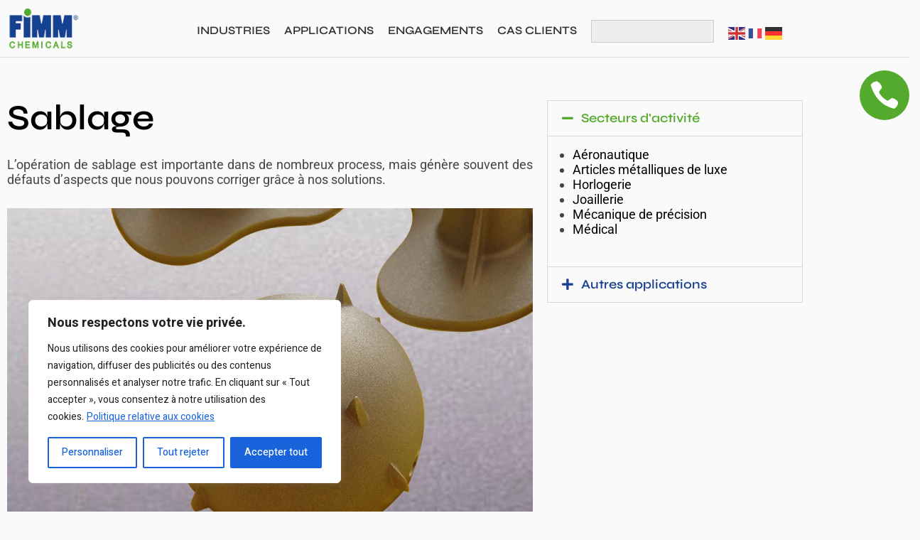

--- FILE ---
content_type: text/html; charset=UTF-8
request_url: https://www.fimm-chemicals.com/applications/sablage/
body_size: 42013
content:
<!DOCTYPE html>
<html lang="fr-FR">
<head>
	<meta charset="UTF-8">
	<meta name="viewport" content="width=device-width, initial-scale=1.0, viewport-fit=cover" />		<meta name='robots' content='index, follow, max-image-preview:large, max-snippet:-1, max-video-preview:-1' />
<meta name="uri-translation" content="on" />
	<!-- This site is optimized with the Yoast SEO plugin v26.7 - https://yoast.com/wordpress/plugins/seo/ -->
	<title>Sablage - FIMM CHEMICALS</title>
	<link rel="canonical" href="https://www.fimm-chemicals.com/applications/sablage/" />
	<meta property="og:locale" content="fr_FR" />
	<meta property="og:type" content="article" />
	<meta property="og:title" content="Sablage - FIMM CHEMICALS" />
	<meta property="og:description" content="Sablage L&rsquo;opération de sablage est importante dans de nombreux process, mais génère souvent des défauts d&rsquo;aspects que nous pouvons corriger grâce à nos solutions. Secteurs d&rsquo;activité Aéronautique Articles métalliques de luxe Horlogerie Joaillerie Mécanique de précision Médical Autres applications Décapage Décollage / Dégommage Déshuilage / Dégraissage Désoxydation Détourage Élimination de vernis, laque, zappon Marquage laser MCO Maintien en Condition Opérationnelle Nettoyage avant/après ressuage Nettoyage de finition Nettoyage Maintenance/outillage Nettoyage des métaux sensibles à l&#8217;oxydation Polissage Préparation avant collage ou dépose de vernis Préparation avant traitement Reconditionnement Rodage / Mise d&#8217;épaisseur Sablage Service clients Surfaçage de verres ophtalmiques Tribofinition" />
	<meta property="og:url" content="https://www.fimm-chemicals.com/applications/sablage/" />
	<meta property="og:site_name" content="FIMM CHEMICALS" />
	<meta property="article:modified_time" content="2024-06-18T13:33:46+00:00" />
	<meta property="og:image" content="https://www.fimm-chemicals.com/wp-content/uploads/fimm-chemicals-applications-sablage.jpg" />
	<meta name="twitter:card" content="summary_large_image" />
	<meta name="twitter:label1" content="Durée de lecture estimée" />
	<meta name="twitter:data1" content="2 minutes" />
	<script type="application/ld+json" class="yoast-schema-graph">{"@context":"https://schema.org","@graph":[{"@type":"WebPage","@id":"https://www.fimm-chemicals.com/applications/sablage/","url":"https://www.fimm-chemicals.com/applications/sablage/","name":"Sablage - FIMM CHEMICALS","isPartOf":{"@id":"https://www.fimm-chemicals.com/#website"},"primaryImageOfPage":{"@id":"https://www.fimm-chemicals.com/applications/sablage/#primaryimage"},"image":{"@id":"https://www.fimm-chemicals.com/applications/sablage/#primaryimage"},"thumbnailUrl":"https://www.fimm-chemicals.com/wp-content/uploads/fimm-chemicals-applications-sablage.jpg","datePublished":"2023-09-26T16:43:07+00:00","dateModified":"2024-06-18T13:33:46+00:00","breadcrumb":{"@id":"https://www.fimm-chemicals.com/applications/sablage/#breadcrumb"},"inLanguage":"fr-FR","potentialAction":[{"@type":"ReadAction","target":["https://www.fimm-chemicals.com/applications/sablage/"]}]},{"@type":"ImageObject","inLanguage":"fr-FR","@id":"https://www.fimm-chemicals.com/applications/sablage/#primaryimage","url":"https://www.fimm-chemicals.com/wp-content/uploads/fimm-chemicals-applications-sablage.jpg","contentUrl":"https://www.fimm-chemicals.com/wp-content/uploads/fimm-chemicals-applications-sablage.jpg","width":1000,"height":750,"caption":"OLYMPUS DIGITAL CAMERA"},{"@type":"BreadcrumbList","@id":"https://www.fimm-chemicals.com/applications/sablage/#breadcrumb","itemListElement":[{"@type":"ListItem","position":1,"name":"Accueil","item":"https://www.fimm-chemicals.com/"},{"@type":"ListItem","position":2,"name":"Applications","item":"https://www.fimm-chemicals.com/applications/"},{"@type":"ListItem","position":3,"name":"Sablage"}]},{"@type":"WebSite","@id":"https://www.fimm-chemicals.com/#website","url":"https://www.fimm-chemicals.com/","name":"FIMM CHEMICALS","description":"","publisher":{"@id":"https://www.fimm-chemicals.com/#organization"},"potentialAction":[{"@type":"SearchAction","target":{"@type":"EntryPoint","urlTemplate":"https://www.fimm-chemicals.com/?s={search_term_string}"},"query-input":{"@type":"PropertyValueSpecification","valueRequired":true,"valueName":"search_term_string"}}],"inLanguage":"fr-FR"},{"@type":"Organization","@id":"https://www.fimm-chemicals.com/#organization","name":"FIMM CHEMICALS","url":"https://www.fimm-chemicals.com/","logo":{"@type":"ImageObject","inLanguage":"fr-FR","@id":"https://www.fimm-chemicals.com/#/schema/logo/image/","url":"https://www.fimm-chemicals.com/wp-content/uploads/2023/02/logo.png","contentUrl":"https://www.fimm-chemicals.com/wp-content/uploads/2023/02/logo.png","width":240,"height":131,"caption":"FIMM CHEMICALS"},"image":{"@id":"https://www.fimm-chemicals.com/#/schema/logo/image/"}}]}</script>
	<!-- / Yoast SEO plugin. -->


<link rel='dns-prefetch' href='//fonts.googleapis.com' />
<link rel="alternate" type="application/rss+xml" title="FIMM CHEMICALS &raquo; Flux" href="https://www.fimm-chemicals.com/feed/" />
<link rel="alternate" type="application/rss+xml" title="FIMM CHEMICALS &raquo; Flux des commentaires" href="https://www.fimm-chemicals.com/comments/feed/" />
<link rel="alternate" title="oEmbed (JSON)" type="application/json+oembed" href="https://www.fimm-chemicals.com/wp-json/oembed/1.0/embed?url=https%3A%2F%2Fwww.fimm-chemicals.com%2Fapplications%2Fsablage%2F" />
<link rel="alternate" title="oEmbed (XML)" type="text/xml+oembed" href="https://www.fimm-chemicals.com/wp-json/oembed/1.0/embed?url=https%3A%2F%2Fwww.fimm-chemicals.com%2Fapplications%2Fsablage%2F&#038;format=xml" />
<style id='wp-img-auto-sizes-contain-inline-css' type='text/css'>
img:is([sizes=auto i],[sizes^="auto," i]){contain-intrinsic-size:3000px 1500px}
/*# sourceURL=wp-img-auto-sizes-contain-inline-css */
</style>
<link rel='stylesheet' id='dripicons-css' href='https://www.fimm-chemicals.com/wp-content/plugins/deon-core/inc/icons/dripicons/assets/css/dripicons.min.css?ver=6.9' type='text/css' media='all' />
<link rel='stylesheet' id='fontkiko-css' href='https://www.fimm-chemicals.com/wp-content/plugins/deon-core/inc/icons/fontkiko/assets/css/kiko-all.min.css?ver=6.9' type='text/css' media='all' />
<link rel='stylesheet' id='ionicons-css' href='https://www.fimm-chemicals.com/wp-content/plugins/deon-core/inc/icons/ionicons/assets/css/ionicons.min.css?ver=6.9' type='text/css' media='all' />
<link rel='stylesheet' id='linea-icons-css' href='https://www.fimm-chemicals.com/wp-content/plugins/deon-core/inc/icons/linea-icons/assets/css/linea-icons.min.css?ver=6.9' type='text/css' media='all' />
<link rel='stylesheet' id='linear-icons-css' href='https://www.fimm-chemicals.com/wp-content/plugins/deon-core/inc/icons/linear-icons/assets/css/linear-icons.min.css?ver=6.9' type='text/css' media='all' />
<link rel='stylesheet' id='simple-line-icons-css' href='https://www.fimm-chemicals.com/wp-content/plugins/deon-core/inc/icons/simple-line-icons/assets/css/simple-line-icons.min.css?ver=6.9' type='text/css' media='all' />
<style id='wp-emoji-styles-inline-css' type='text/css'>

	img.wp-smiley, img.emoji {
		display: inline !important;
		border: none !important;
		box-shadow: none !important;
		height: 1em !important;
		width: 1em !important;
		margin: 0 0.07em !important;
		vertical-align: -0.1em !important;
		background: none !important;
		padding: 0 !important;
	}
/*# sourceURL=wp-emoji-styles-inline-css */
</style>
<style id='classic-theme-styles-inline-css' type='text/css'>
/*! This file is auto-generated */
.wp-block-button__link{color:#fff;background-color:#32373c;border-radius:9999px;box-shadow:none;text-decoration:none;padding:calc(.667em + 2px) calc(1.333em + 2px);font-size:1.125em}.wp-block-file__button{background:#32373c;color:#fff;text-decoration:none}
/*# sourceURL=/wp-includes/css/classic-themes.min.css */
</style>
<style id='global-styles-inline-css' type='text/css'>
:root{--wp--preset--aspect-ratio--square: 1;--wp--preset--aspect-ratio--4-3: 4/3;--wp--preset--aspect-ratio--3-4: 3/4;--wp--preset--aspect-ratio--3-2: 3/2;--wp--preset--aspect-ratio--2-3: 2/3;--wp--preset--aspect-ratio--16-9: 16/9;--wp--preset--aspect-ratio--9-16: 9/16;--wp--preset--color--black: #000000;--wp--preset--color--cyan-bluish-gray: #abb8c3;--wp--preset--color--white: #ffffff;--wp--preset--color--pale-pink: #f78da7;--wp--preset--color--vivid-red: #cf2e2e;--wp--preset--color--luminous-vivid-orange: #ff6900;--wp--preset--color--luminous-vivid-amber: #fcb900;--wp--preset--color--light-green-cyan: #7bdcb5;--wp--preset--color--vivid-green-cyan: #00d084;--wp--preset--color--pale-cyan-blue: #8ed1fc;--wp--preset--color--vivid-cyan-blue: #0693e3;--wp--preset--color--vivid-purple: #9b51e0;--wp--preset--gradient--vivid-cyan-blue-to-vivid-purple: linear-gradient(135deg,rgb(6,147,227) 0%,rgb(155,81,224) 100%);--wp--preset--gradient--light-green-cyan-to-vivid-green-cyan: linear-gradient(135deg,rgb(122,220,180) 0%,rgb(0,208,130) 100%);--wp--preset--gradient--luminous-vivid-amber-to-luminous-vivid-orange: linear-gradient(135deg,rgb(252,185,0) 0%,rgb(255,105,0) 100%);--wp--preset--gradient--luminous-vivid-orange-to-vivid-red: linear-gradient(135deg,rgb(255,105,0) 0%,rgb(207,46,46) 100%);--wp--preset--gradient--very-light-gray-to-cyan-bluish-gray: linear-gradient(135deg,rgb(238,238,238) 0%,rgb(169,184,195) 100%);--wp--preset--gradient--cool-to-warm-spectrum: linear-gradient(135deg,rgb(74,234,220) 0%,rgb(151,120,209) 20%,rgb(207,42,186) 40%,rgb(238,44,130) 60%,rgb(251,105,98) 80%,rgb(254,248,76) 100%);--wp--preset--gradient--blush-light-purple: linear-gradient(135deg,rgb(255,206,236) 0%,rgb(152,150,240) 100%);--wp--preset--gradient--blush-bordeaux: linear-gradient(135deg,rgb(254,205,165) 0%,rgb(254,45,45) 50%,rgb(107,0,62) 100%);--wp--preset--gradient--luminous-dusk: linear-gradient(135deg,rgb(255,203,112) 0%,rgb(199,81,192) 50%,rgb(65,88,208) 100%);--wp--preset--gradient--pale-ocean: linear-gradient(135deg,rgb(255,245,203) 0%,rgb(182,227,212) 50%,rgb(51,167,181) 100%);--wp--preset--gradient--electric-grass: linear-gradient(135deg,rgb(202,248,128) 0%,rgb(113,206,126) 100%);--wp--preset--gradient--midnight: linear-gradient(135deg,rgb(2,3,129) 0%,rgb(40,116,252) 100%);--wp--preset--font-size--small: 13px;--wp--preset--font-size--medium: 20px;--wp--preset--font-size--large: 36px;--wp--preset--font-size--x-large: 42px;--wp--preset--spacing--20: 0.44rem;--wp--preset--spacing--30: 0.67rem;--wp--preset--spacing--40: 1rem;--wp--preset--spacing--50: 1.5rem;--wp--preset--spacing--60: 2.25rem;--wp--preset--spacing--70: 3.38rem;--wp--preset--spacing--80: 5.06rem;--wp--preset--shadow--natural: 6px 6px 9px rgba(0, 0, 0, 0.2);--wp--preset--shadow--deep: 12px 12px 50px rgba(0, 0, 0, 0.4);--wp--preset--shadow--sharp: 6px 6px 0px rgba(0, 0, 0, 0.2);--wp--preset--shadow--outlined: 6px 6px 0px -3px rgb(255, 255, 255), 6px 6px rgb(0, 0, 0);--wp--preset--shadow--crisp: 6px 6px 0px rgb(0, 0, 0);}:where(.is-layout-flex){gap: 0.5em;}:where(.is-layout-grid){gap: 0.5em;}body .is-layout-flex{display: flex;}.is-layout-flex{flex-wrap: wrap;align-items: center;}.is-layout-flex > :is(*, div){margin: 0;}body .is-layout-grid{display: grid;}.is-layout-grid > :is(*, div){margin: 0;}:where(.wp-block-columns.is-layout-flex){gap: 2em;}:where(.wp-block-columns.is-layout-grid){gap: 2em;}:where(.wp-block-post-template.is-layout-flex){gap: 1.25em;}:where(.wp-block-post-template.is-layout-grid){gap: 1.25em;}.has-black-color{color: var(--wp--preset--color--black) !important;}.has-cyan-bluish-gray-color{color: var(--wp--preset--color--cyan-bluish-gray) !important;}.has-white-color{color: var(--wp--preset--color--white) !important;}.has-pale-pink-color{color: var(--wp--preset--color--pale-pink) !important;}.has-vivid-red-color{color: var(--wp--preset--color--vivid-red) !important;}.has-luminous-vivid-orange-color{color: var(--wp--preset--color--luminous-vivid-orange) !important;}.has-luminous-vivid-amber-color{color: var(--wp--preset--color--luminous-vivid-amber) !important;}.has-light-green-cyan-color{color: var(--wp--preset--color--light-green-cyan) !important;}.has-vivid-green-cyan-color{color: var(--wp--preset--color--vivid-green-cyan) !important;}.has-pale-cyan-blue-color{color: var(--wp--preset--color--pale-cyan-blue) !important;}.has-vivid-cyan-blue-color{color: var(--wp--preset--color--vivid-cyan-blue) !important;}.has-vivid-purple-color{color: var(--wp--preset--color--vivid-purple) !important;}.has-black-background-color{background-color: var(--wp--preset--color--black) !important;}.has-cyan-bluish-gray-background-color{background-color: var(--wp--preset--color--cyan-bluish-gray) !important;}.has-white-background-color{background-color: var(--wp--preset--color--white) !important;}.has-pale-pink-background-color{background-color: var(--wp--preset--color--pale-pink) !important;}.has-vivid-red-background-color{background-color: var(--wp--preset--color--vivid-red) !important;}.has-luminous-vivid-orange-background-color{background-color: var(--wp--preset--color--luminous-vivid-orange) !important;}.has-luminous-vivid-amber-background-color{background-color: var(--wp--preset--color--luminous-vivid-amber) !important;}.has-light-green-cyan-background-color{background-color: var(--wp--preset--color--light-green-cyan) !important;}.has-vivid-green-cyan-background-color{background-color: var(--wp--preset--color--vivid-green-cyan) !important;}.has-pale-cyan-blue-background-color{background-color: var(--wp--preset--color--pale-cyan-blue) !important;}.has-vivid-cyan-blue-background-color{background-color: var(--wp--preset--color--vivid-cyan-blue) !important;}.has-vivid-purple-background-color{background-color: var(--wp--preset--color--vivid-purple) !important;}.has-black-border-color{border-color: var(--wp--preset--color--black) !important;}.has-cyan-bluish-gray-border-color{border-color: var(--wp--preset--color--cyan-bluish-gray) !important;}.has-white-border-color{border-color: var(--wp--preset--color--white) !important;}.has-pale-pink-border-color{border-color: var(--wp--preset--color--pale-pink) !important;}.has-vivid-red-border-color{border-color: var(--wp--preset--color--vivid-red) !important;}.has-luminous-vivid-orange-border-color{border-color: var(--wp--preset--color--luminous-vivid-orange) !important;}.has-luminous-vivid-amber-border-color{border-color: var(--wp--preset--color--luminous-vivid-amber) !important;}.has-light-green-cyan-border-color{border-color: var(--wp--preset--color--light-green-cyan) !important;}.has-vivid-green-cyan-border-color{border-color: var(--wp--preset--color--vivid-green-cyan) !important;}.has-pale-cyan-blue-border-color{border-color: var(--wp--preset--color--pale-cyan-blue) !important;}.has-vivid-cyan-blue-border-color{border-color: var(--wp--preset--color--vivid-cyan-blue) !important;}.has-vivid-purple-border-color{border-color: var(--wp--preset--color--vivid-purple) !important;}.has-vivid-cyan-blue-to-vivid-purple-gradient-background{background: var(--wp--preset--gradient--vivid-cyan-blue-to-vivid-purple) !important;}.has-light-green-cyan-to-vivid-green-cyan-gradient-background{background: var(--wp--preset--gradient--light-green-cyan-to-vivid-green-cyan) !important;}.has-luminous-vivid-amber-to-luminous-vivid-orange-gradient-background{background: var(--wp--preset--gradient--luminous-vivid-amber-to-luminous-vivid-orange) !important;}.has-luminous-vivid-orange-to-vivid-red-gradient-background{background: var(--wp--preset--gradient--luminous-vivid-orange-to-vivid-red) !important;}.has-very-light-gray-to-cyan-bluish-gray-gradient-background{background: var(--wp--preset--gradient--very-light-gray-to-cyan-bluish-gray) !important;}.has-cool-to-warm-spectrum-gradient-background{background: var(--wp--preset--gradient--cool-to-warm-spectrum) !important;}.has-blush-light-purple-gradient-background{background: var(--wp--preset--gradient--blush-light-purple) !important;}.has-blush-bordeaux-gradient-background{background: var(--wp--preset--gradient--blush-bordeaux) !important;}.has-luminous-dusk-gradient-background{background: var(--wp--preset--gradient--luminous-dusk) !important;}.has-pale-ocean-gradient-background{background: var(--wp--preset--gradient--pale-ocean) !important;}.has-electric-grass-gradient-background{background: var(--wp--preset--gradient--electric-grass) !important;}.has-midnight-gradient-background{background: var(--wp--preset--gradient--midnight) !important;}.has-small-font-size{font-size: var(--wp--preset--font-size--small) !important;}.has-medium-font-size{font-size: var(--wp--preset--font-size--medium) !important;}.has-large-font-size{font-size: var(--wp--preset--font-size--large) !important;}.has-x-large-font-size{font-size: var(--wp--preset--font-size--x-large) !important;}
:where(.wp-block-post-template.is-layout-flex){gap: 1.25em;}:where(.wp-block-post-template.is-layout-grid){gap: 1.25em;}
:where(.wp-block-term-template.is-layout-flex){gap: 1.25em;}:where(.wp-block-term-template.is-layout-grid){gap: 1.25em;}
:where(.wp-block-columns.is-layout-flex){gap: 2em;}:where(.wp-block-columns.is-layout-grid){gap: 2em;}
:root :where(.wp-block-pullquote){font-size: 1.5em;line-height: 1.6;}
/*# sourceURL=global-styles-inline-css */
</style>
<link rel='stylesheet' id='fontawesome-6.3.0-css' href='https://www.fimm-chemicals.com/wp-content/plugins/simple-floating-menu/assets/css/fontawesome-6.3.0.css?ver=1.3.2' type='text/css' media='all' />
<link rel='stylesheet' id='eleganticons-css' href='https://www.fimm-chemicals.com/wp-content/plugins/simple-floating-menu/assets/css/eleganticons.css?ver=1.3.2' type='text/css' media='all' />
<link rel='stylesheet' id='essentialicon-css' href='https://www.fimm-chemicals.com/wp-content/plugins/simple-floating-menu/assets/css/essentialicon.css?ver=1.3.2' type='text/css' media='all' />
<link rel='stylesheet' id='iconfont-css' href='https://www.fimm-chemicals.com/wp-content/plugins/simple-floating-menu/assets/css/icofont.css?ver=1.3.2' type='text/css' media='all' />
<link rel='stylesheet' id='materialdesignicons-css' href='https://www.fimm-chemicals.com/wp-content/plugins/simple-floating-menu/assets/css/materialdesignicons.css?ver=1.3.2' type='text/css' media='all' />
<link rel='stylesheet' id='sfm-style-css' href='https://www.fimm-chemicals.com/wp-content/plugins/simple-floating-menu/assets/css/style.css?ver=1.3.2' type='text/css' media='all' />
<style id='sfm-style-inline-css' type='text/css'>
.sfm-floating-menu a.sfm-shape-button{height:70px;width:70px}.sfm-floating-menu a.sfm-shape-button{font-size:42px}.sfm-floating-menu i{top:0px}.sfm-floating-menu.horizontal{margin:0 -2.5px}.sfm-floating-menu.vertical{margin:-2.5px 0}.sfm-floating-menu.horizontal .sfm-button{margin:0 2.5px}.sfm-floating-menu.vertical .sfm-button{margin:2.5px 0}.sfm-floating-menu.top-left,.sfm-floating-menu.top-right,.sfm-floating-menu.top-middle{top:99px}.sfm-floating-menu.bottom-left,.sfm-floating-menu.bottom-right,.sfm-floating-menu.bottom-middle{bottom:0px}.sfm-floating-menu.top-left,.sfm-floating-menu.bottom-left,.sfm-floating-menu.middle-left{left:0px}.sfm-floating-menu.top-right,.sfm-floating-menu.bottom-right,.sfm-floating-menu.middle-right{right:0px}.sfm-floating-menu{z-index:999}.sfm-floating-menu .sfm-642b5616dd843 a.sfm-shape-button{background:#54aa2c}.sfm-floating-menu .sfm-642b5616dd843 a.sfm-shape-button{color:#FFFFFF}.sfm-floating-menu .sfm-642b5616dd843:hover a.sfm-shape-button{background:#000000}.sfm-floating-menu .sfm-642b5616dd843:hover a.sfm-shape-button{color:#FFFFFF}.sfm-floating-menu .sfm-642b5616dd843 .sfm-tool-tip{background:#000000}.sfm-floating-menu.top-left.horizontal .sfm-642b5616dd843 .sfm-tool-tip:after,.sfm-floating-menu.top-middle.horizontal .sfm-642b5616dd843 .sfm-tool-tip:after,.sfm-floating-menu.top-right.horizontal .sfm-642b5616dd843 .sfm-tool-tip:after{border-color:transparent transparent #000000 transparent}.sfm-floating-menu.top-left.vertical .sfm-642b5616dd843 .sfm-tool-tip:after,.sfm-floating-menu.top-middle.vertical .sfm-642b5616dd843 .sfm-tool-tip:after,.sfm-floating-menu.bottom-left.vertical .sfm-642b5616dd843 .sfm-tool-tip:after,.sfm-floating-menu.bottom-middle.vertical .sfm-642b5616dd843 .sfm-tool-tip:after,.sfm-floating-menu.middle-left.vertical .sfm-642b5616dd843 .sfm-tool-tip:after{border-color:transparent #000000 transparent transparent}.sfm-floating-menu.top-right.vertical .sfm-642b5616dd843 .sfm-tool-tip:after,.sfm-floating-menu.middle-right.vertical .sfm-642b5616dd843 .sfm-tool-tip:after,.sfm-floating-menu.bottom-right.vertical .sfm-642b5616dd843 .sfm-tool-tip:after{border-color:transparent transparent transparent #000000}.sfm-floating-menu.bottom-left.horizontal .sfm-642b5616dd843 .sfm-tool-tip:after,.sfm-floating-menu.bottom-middle.horizontal .sfm-642b5616dd843 .sfm-tool-tip:after,.sfm-floating-menu.bottom-right.horizontal .sfm-642b5616dd843 .sfm-tool-tip:after,.sfm-floating-menu.middle-left.horizontal .sfm-642b5616dd843 .sfm-tool-tip:after,.sfm-floating-menu.middle-right.horizontal .sfm-642b5616dd843 .sfm-tool-tip:after{border-color:#000000 transparent transparent transparent}.sfm-floating-menu .sfm-642b5616dd843 .sfm-tool-tip a{color:#FFFFFF}.sfm-floating-menu .sfm-tool-tip a{font-family:Open Sans}.sfm-floating-menu .sfm-tool-tip a{font-weight:400;font-style:normal}.sfm-floating-menu .sfm-tool-tip a{text-transform:none}.sfm-floating-menu .sfm-tool-tip a{text-decoration:none}.sfm-floating-menu .sfm-tool-tip a{font-size:16px}.sfm-floating-menu .sfm-tool-tip a{line-height:1}.sfm-floating-menu .sfm-tool-tip a{letter-spacing:0px}.sfm-floating-menu .sfm-button{--sfm-button-shadow-x:0px}.sfm-floating-menu .sfm-button{--sfm-button-shadow-y:0px}.sfm-floating-menu .sfm-button{--sfm-button-shadow-blur:0px}
/*# sourceURL=sfm-style-inline-css */
</style>
<link rel='stylesheet' id='sfm-fonts-css' href='https://www.fimm-chemicals.com/wp-content/fonts/540fc8129db298204451892329b05f09.css?ver=1.3.2' type='text/css' media='all' />
<link rel='stylesheet' id='qi-addons-for-elementor-grid-style-css' href='https://www.fimm-chemicals.com/wp-content/plugins/qi-addons-for-elementor/assets/css/grid.min.css?ver=1.9.5' type='text/css' media='all' />
<link rel='stylesheet' id='qi-addons-for-elementor-helper-parts-style-css' href='https://www.fimm-chemicals.com/wp-content/plugins/qi-addons-for-elementor/assets/css/helper-parts.min.css?ver=1.9.5' type='text/css' media='all' />
<link rel='stylesheet' id='qi-addons-for-elementor-style-css' href='https://www.fimm-chemicals.com/wp-content/plugins/qi-addons-for-elementor/assets/css/main.min.css?ver=1.9.5' type='text/css' media='all' />
<link rel='stylesheet' id='swiper-css' href='https://www.fimm-chemicals.com/wp-content/plugins/qi-addons-for-elementor/assets/plugins/swiper/8.4.5/swiper.min.css?ver=8.4.5' type='text/css' media='all' />
<link rel='stylesheet' id='deon-main-css' href='https://www.fimm-chemicals.com/wp-content/themes/deon/assets/css/main.min.css?ver=6.9' type='text/css' media='all' />
<link rel='stylesheet' id='deon-core-style-css' href='https://www.fimm-chemicals.com/wp-content/plugins/deon-core/assets/css/deon-core.min.css?ver=6.9' type='text/css' media='all' />
<link rel='stylesheet' id='deon-child-style-css' href='https://www.fimm-chemicals.com/wp-content/themes/deon-child/deon-child/style.css?ver=6.9' type='text/css' media='all' />
<link rel='stylesheet' id='deon-google-fonts-css' href='https://fonts.googleapis.com/css?family=Syne%3A300%2C400%2C500%2C600%2C700%7CHeebo%3A300%2C400%2C500%2C600%2C700%7CArchivo%3A300%2C400%2C500%2C600%2C700%7CYantramanav%3A300%2C400%2C500%2C600%2C700&#038;subset=latin-ext&#038;display=swap&#038;ver=1.0.0' type='text/css' media='all' />
<link rel='stylesheet' id='deon-grid-css' href='https://www.fimm-chemicals.com/wp-content/themes/deon/assets/css/grid.min.css?ver=6.9' type='text/css' media='all' />
<link rel='stylesheet' id='deon-style-css' href='https://www.fimm-chemicals.com/wp-content/themes/deon/style.css?ver=6.9' type='text/css' media='all' />
<style id='deon-style-inline-css' type='text/css'>
#qodef-back-to-top .qodef-back-to-top-icon { color: #ffffff;background-color: #dd3333;border-color: #000000;font-size: 30px;}#qodef-back-to-top:hover .qodef-back-to-top-icon { background-color: #dd9933;}#qodef-back-to-top .qodef-back-to-top-icon svg { width: 30px;}input[type="submit"], button[type="submit"], .qodef-theme-button, .qodef-button.qodef-html--link.qodef-layout--filled, #qodef-woo-page .added_to_cart, #qodef-woo-page .button, .qodef-woo-shortcode .added_to_cart, .qodef-woo-shortcode .button, .widget.woocommerce .button { color: #ffffff;background-color: #81d742;}input[type="submit"]:hover, button[type="submit"]:hover, .qodef-theme-button:hover, .qodef-button.qodef-html--link.qodef-layout--filled:hover, #qodef-woo-page .added_to_cart:hover, #qodef-woo-page .button:hover, .qodef-woo-shortcode .added_to_cart:hover, .qodef-woo-shortcode .button:hover, .widget.woocommerce .button:hover { color: #ffffff;background-color: #1e73be;}.qodef--boxed { background-attachment: fixed;}#qodef-page-inner { padding: 75px 0px 170px 0px;}.qodef-header-sticky .qodef-header-sticky-inner { padding-left: 73px;padding-right: 73px;}#qodef-page-header .qodef-header-logo-link { height: 60px;}#qodef-side-area-mobile-header .qodef-m-navigation > ul > li > a { color: #dd9933;font-size: 18px;font-weight: 400;text-transform: uppercase;}#qodef-side-area-mobile-header .qodef-m-navigation ul li .qodef-menu-item-arrow { color: #dd9933;}#qodef-side-area-mobile-header .qodef-m-navigation > ul > li > a:hover { color: #81d742;}#qodef-side-area-mobile-header .qodef-m-navigation ul li .qodef-menu-item-arrow:hover { color: #81d742;}#qodef-side-area-mobile-header .qodef-m-navigation > ul > li.current-menu-ancestor > a, #qodef-side-area-mobile-header .qodef-m-navigation > ul > li.current-menu-item > a { color: #81d742;}#qodef-side-area-mobile-header .qodef-m-navigation ul li ul li > a { font-size: 15px;}#qodef-page-mobile-header .qodef-mobile-header-logo-link { height: 13px;}.qodef-header-navigation ul li .qodef-drop-down-second { top: 50px;}#qodef-side-area { width: 557px;right: -557px;}.qodef-page-title { height: 110px;}.qodef-page-title .qodef-m-title { color: #9e9e9e;}body { color: #444444;font-size: 18px;line-height: 21px;}h1, .qodef-h1 { color: #000000;font-size: 50px;line-height: 54px;}h2, .qodef-h2 { color: #1b4090;font-size: 40px;line-height: 44px;}h3, .qodef-h3 { color: #1b4090;font-size: 30px;line-height: 34px;}h4, .qodef-h4 { color: #000000;font-size: 13px;line-height: 13px;margin-top: 10px;margin-bottom: 10px;}h5, .qodef-h5 { font-size: 18px;line-height: 27px;}h4 a:hover, h4 a:focus { color: #54aa2c;}.widget .qodef-search-opener { color: #000000;font-size: 18;}.widget .qodef-search-opener { color: #000000;font-size: 18;}.qodef-header--standard #qodef-page-header { height: 100px;}.qodef-header--standard #qodef-page-header-inner { border-bottom-color: #85c0d9;border-bottom-width: 1px;border-bottom-style: solid;}@media only screen and (max-width: 768px){h1, .qodef-h1 { font-size: 44px;line-height: 48px;}h2, .qodef-h2 { font-size: 32px;line-height: 36px;}h3, .qodef-h3 { font-size: 27px;line-height: 29px;}h4, .qodef-h4 { font-size: 25px;line-height: 27px;}}@media only screen and (max-width: 680px){p { font-size: 16px;line-height: 18px;}h1, .qodef-h1 { font-size: 38px;line-height: 42px;}h2, .qodef-h2 { font-size: 30px;line-height: 34px;}h3, .qodef-h3 { font-size: 26px;line-height: 28px;}h4, .qodef-h4 { font-size: 24px;line-height: 26px;}h5, .qodef-h5 { font-size: 25px;line-height: 30px;}h6, .qodef-h6 { font-size: 21px;line-height: 27px;}}
/*# sourceURL=deon-style-inline-css */
</style>
<link rel='stylesheet' id='elementor-frontend-css' href='https://www.fimm-chemicals.com/wp-content/plugins/elementor/assets/css/frontend.min.css?ver=3.34.1' type='text/css' media='all' />
<link rel='stylesheet' id='eael-general-css' href='https://www.fimm-chemicals.com/wp-content/plugins/essential-addons-for-elementor-lite/assets/front-end/css/view/general.min.css?ver=6.5.7' type='text/css' media='all' />
<link rel='stylesheet' id='eael-10687-css' href='https://www.fimm-chemicals.com/wp-content/uploads/essential-addons-elementor/eael-10687.css?ver=1718724826' type='text/css' media='all' />
<link rel='stylesheet' id='deon-core-elementor-css' href='https://www.fimm-chemicals.com/wp-content/plugins/deon-core/inc/plugins/elementor/assets/css/elementor.min.css?ver=6.9' type='text/css' media='all' />
<link rel='stylesheet' id='elementor-icons-css' href='https://www.fimm-chemicals.com/wp-content/plugins/elementor/assets/lib/eicons/css/elementor-icons.min.css?ver=5.45.0' type='text/css' media='all' />
<style id='elementor-icons-inline-css' type='text/css'>

		.elementor-add-new-section .elementor-add-templately-promo-button{
            background-color: #5d4fff !important;
            background-image: url(https://www.fimm-chemicals.com/wp-content/plugins/essential-addons-for-elementor-lite/assets/admin/images/templately/logo-icon.svg);
            background-repeat: no-repeat;
            background-position: center center;
            position: relative;
        }
        
		.elementor-add-new-section .elementor-add-templately-promo-button > i{
            height: 12px;
        }
        
        body .elementor-add-new-section .elementor-add-section-area-button {
            margin-left: 0;
        }

		.elementor-add-new-section .elementor-add-templately-promo-button{
            background-color: #5d4fff !important;
            background-image: url(https://www.fimm-chemicals.com/wp-content/plugins/essential-addons-for-elementor-lite/assets/admin/images/templately/logo-icon.svg);
            background-repeat: no-repeat;
            background-position: center center;
            position: relative;
        }
        
		.elementor-add-new-section .elementor-add-templately-promo-button > i{
            height: 12px;
        }
        
        body .elementor-add-new-section .elementor-add-section-area-button {
            margin-left: 0;
        }
/*# sourceURL=elementor-icons-inline-css */
</style>
<link rel='stylesheet' id='elementor-post-5-css' href='https://www.fimm-chemicals.com/wp-content/uploads/elementor/css/post-5.css?ver=1768838851' type='text/css' media='all' />
<link rel='stylesheet' id='elementor-pro-css' href='https://www.fimm-chemicals.com/wp-content/plugins/elementor-pro/assets/css/frontend.min.css?ver=3.11.1' type='text/css' media='all' />
<link rel='stylesheet' id='widget-heading-css' href='https://www.fimm-chemicals.com/wp-content/plugins/elementor/assets/css/widget-heading.min.css?ver=3.34.1' type='text/css' media='all' />
<link rel='stylesheet' id='widget-image-css' href='https://www.fimm-chemicals.com/wp-content/plugins/elementor/assets/css/widget-image.min.css?ver=3.34.1' type='text/css' media='all' />
<link rel='stylesheet' id='widget-accordion-css' href='https://www.fimm-chemicals.com/wp-content/plugins/elementor/assets/css/widget-accordion.min.css?ver=3.34.1' type='text/css' media='all' />
<link rel='stylesheet' id='elementor-post-13192-css' href='https://www.fimm-chemicals.com/wp-content/uploads/elementor/css/post-13192.css?ver=1768853015' type='text/css' media='all' />
<link rel='stylesheet' id='elementor-post-10476-css' href='https://www.fimm-chemicals.com/wp-content/uploads/elementor/css/post-10476.css?ver=1768838851' type='text/css' media='all' />
<link rel='stylesheet' id='elementor-post-10687-css' href='https://www.fimm-chemicals.com/wp-content/uploads/elementor/css/post-10687.css?ver=1768838851' type='text/css' media='all' />
<link rel='stylesheet' id='wpr-text-animations-css-css' href='https://www.fimm-chemicals.com/wp-content/plugins/royal-elementor-addons/assets/css/lib/animations/text-animations.min.css?ver=1.7.1045' type='text/css' media='all' />
<link rel='stylesheet' id='wpr-addons-css-css' href='https://www.fimm-chemicals.com/wp-content/plugins/royal-elementor-addons/assets/css/frontend.min.css?ver=1.7.1045' type='text/css' media='all' />
<link rel='stylesheet' id='font-awesome-5-all-css' href='https://www.fimm-chemicals.com/wp-content/plugins/elementor/assets/lib/font-awesome/css/all.min.css?ver=6.5.7' type='text/css' media='all' />
<link rel='stylesheet' id='elementor-gf-local-syne-css' href='https://www.fimm-chemicals.com/wp-content/uploads/elementor/google-fonts/css/syne.css?ver=1742227369' type='text/css' media='all' />
<link rel='stylesheet' id='elementor-gf-local-robotoslab-css' href='https://www.fimm-chemicals.com/wp-content/uploads/elementor/google-fonts/css/robotoslab.css?ver=1742227372' type='text/css' media='all' />
<link rel='stylesheet' id='elementor-gf-local-roboto-css' href='https://www.fimm-chemicals.com/wp-content/uploads/elementor/google-fonts/css/roboto.css?ver=1742227379' type='text/css' media='all' />
<link rel='stylesheet' id='elementor-icons-shared-0-css' href='https://www.fimm-chemicals.com/wp-content/plugins/elementor/assets/lib/font-awesome/css/fontawesome.min.css?ver=5.15.3' type='text/css' media='all' />
<link rel='stylesheet' id='elementor-icons-fa-solid-css' href='https://www.fimm-chemicals.com/wp-content/plugins/elementor/assets/lib/font-awesome/css/solid.min.css?ver=5.15.3' type='text/css' media='all' />
<link rel='stylesheet' id='elementor-icons-fa-regular-css' href='https://www.fimm-chemicals.com/wp-content/plugins/elementor/assets/lib/font-awesome/css/regular.min.css?ver=5.15.3' type='text/css' media='all' />
<script type="text/javascript" id="cookie-law-info-js-extra">
/* <![CDATA[ */
var _ckyConfig = {"_ipData":[],"_assetsURL":"https://www.fimm-chemicals.com/wp-content/plugins/cookie-law-info/lite/frontend/images/","_publicURL":"https://www.fimm-chemicals.com","_expiry":"365","_categories":[{"name":"N\u00e9cessaire","slug":"necessary","isNecessary":true,"ccpaDoNotSell":true,"cookies":[],"active":true,"defaultConsent":{"gdpr":true,"ccpa":true}},{"name":"Fonctionnelle","slug":"functional","isNecessary":false,"ccpaDoNotSell":true,"cookies":[],"active":true,"defaultConsent":{"gdpr":false,"ccpa":false}},{"name":"Analytique","slug":"analytics","isNecessary":false,"ccpaDoNotSell":true,"cookies":[],"active":true,"defaultConsent":{"gdpr":false,"ccpa":false}},{"name":"Performance","slug":"performance","isNecessary":false,"ccpaDoNotSell":true,"cookies":[],"active":true,"defaultConsent":{"gdpr":false,"ccpa":false}},{"name":"Publicit\u00e9","slug":"advertisement","isNecessary":false,"ccpaDoNotSell":true,"cookies":[],"active":true,"defaultConsent":{"gdpr":false,"ccpa":false}}],"_activeLaw":"gdpr","_rootDomain":"","_block":"1","_showBanner":"1","_bannerConfig":{"settings":{"type":"box","preferenceCenterType":"popup","position":"bottom-left","applicableLaw":"gdpr"},"behaviours":{"reloadBannerOnAccept":false,"loadAnalyticsByDefault":false,"animations":{"onLoad":"animate","onHide":"sticky"}},"config":{"revisitConsent":{"status":true,"tag":"revisit-consent","position":"bottom-left","meta":{"url":"#"},"styles":{"background-color":"#0056A7"},"elements":{"title":{"type":"text","tag":"revisit-consent-title","status":true,"styles":{"color":"#0056a7"}}}},"preferenceCenter":{"toggle":{"status":true,"tag":"detail-category-toggle","type":"toggle","states":{"active":{"styles":{"background-color":"#1863DC"}},"inactive":{"styles":{"background-color":"#D0D5D2"}}}}},"categoryPreview":{"status":false,"toggle":{"status":true,"tag":"detail-category-preview-toggle","type":"toggle","states":{"active":{"styles":{"background-color":"#1863DC"}},"inactive":{"styles":{"background-color":"#D0D5D2"}}}}},"videoPlaceholder":{"status":true,"styles":{"background-color":"#000000","border-color":"#000000","color":"#ffffff"}},"readMore":{"status":true,"tag":"readmore-button","type":"link","meta":{"noFollow":true,"newTab":true},"styles":{"color":"#1863DC","background-color":"transparent","border-color":"transparent"}},"showMore":{"status":true,"tag":"show-desc-button","type":"button","styles":{"color":"#1863DC"}},"showLess":{"status":true,"tag":"hide-desc-button","type":"button","styles":{"color":"#1863DC"}},"alwaysActive":{"status":true,"tag":"always-active","styles":{"color":"#008000"}},"manualLinks":{"status":true,"tag":"manual-links","type":"link","styles":{"color":"#1863DC"}},"auditTable":{"status":true},"optOption":{"status":true,"toggle":{"status":true,"tag":"optout-option-toggle","type":"toggle","states":{"active":{"styles":{"background-color":"#1863dc"}},"inactive":{"styles":{"background-color":"#FFFFFF"}}}}}}},"_version":"3.3.9.1","_logConsent":"1","_tags":[{"tag":"accept-button","styles":{"color":"#FFFFFF","background-color":"#1863DC","border-color":"#1863DC"}},{"tag":"reject-button","styles":{"color":"#1863DC","background-color":"transparent","border-color":"#1863DC"}},{"tag":"settings-button","styles":{"color":"#1863DC","background-color":"transparent","border-color":"#1863DC"}},{"tag":"readmore-button","styles":{"color":"#1863DC","background-color":"transparent","border-color":"transparent"}},{"tag":"donotsell-button","styles":{"color":"#1863DC","background-color":"transparent","border-color":"transparent"}},{"tag":"show-desc-button","styles":{"color":"#1863DC"}},{"tag":"hide-desc-button","styles":{"color":"#1863DC"}},{"tag":"cky-always-active","styles":[]},{"tag":"cky-link","styles":[]},{"tag":"accept-button","styles":{"color":"#FFFFFF","background-color":"#1863DC","border-color":"#1863DC"}},{"tag":"revisit-consent","styles":{"background-color":"#0056A7"}}],"_shortCodes":[{"key":"cky_readmore","content":"\u003Ca href=\"https://www.fimm-chemicals.com/entreprise/politique-de-confidentialite\" class=\"cky-policy\" aria-label=\"Politique relative aux cookies\" target=\"_blank\" rel=\"noopener\" data-cky-tag=\"readmore-button\"\u003EPolitique relative aux cookies\u003C/a\u003E","tag":"readmore-button","status":true,"attributes":{"rel":"nofollow","target":"_blank"}},{"key":"cky_show_desc","content":"\u003Cbutton class=\"cky-show-desc-btn\" data-cky-tag=\"show-desc-button\" aria-label=\"Afficher plus\"\u003EAfficher plus\u003C/button\u003E","tag":"show-desc-button","status":true,"attributes":[]},{"key":"cky_hide_desc","content":"\u003Cbutton class=\"cky-show-desc-btn\" data-cky-tag=\"hide-desc-button\" aria-label=\"Afficher moins\"\u003EAfficher moins\u003C/button\u003E","tag":"hide-desc-button","status":true,"attributes":[]},{"key":"cky_optout_show_desc","content":"[cky_optout_show_desc]","tag":"optout-show-desc-button","status":true,"attributes":[]},{"key":"cky_optout_hide_desc","content":"[cky_optout_hide_desc]","tag":"optout-hide-desc-button","status":true,"attributes":[]},{"key":"cky_category_toggle_label","content":"[cky_{{status}}_category_label] [cky_preference_{{category_slug}}_title]","tag":"","status":true,"attributes":[]},{"key":"cky_enable_category_label","content":"Activer","tag":"","status":true,"attributes":[]},{"key":"cky_disable_category_label","content":"D\u00e9sactiver","tag":"","status":true,"attributes":[]},{"key":"cky_video_placeholder","content":"\u003Cdiv class=\"video-placeholder-normal\" data-cky-tag=\"video-placeholder\" id=\"[UNIQUEID]\"\u003E\u003Cp class=\"video-placeholder-text-normal\" data-cky-tag=\"placeholder-title\"\u003EVeuillez accepter le consentement des cookies\u003C/p\u003E\u003C/div\u003E","tag":"","status":true,"attributes":[]},{"key":"cky_enable_optout_label","content":"Activer","tag":"","status":true,"attributes":[]},{"key":"cky_disable_optout_label","content":"D\u00e9sactiver","tag":"","status":true,"attributes":[]},{"key":"cky_optout_toggle_label","content":"[cky_{{status}}_optout_label] [cky_optout_option_title]","tag":"","status":true,"attributes":[]},{"key":"cky_optout_option_title","content":"Ne pas vendre ou partager mes informations personnelles","tag":"","status":true,"attributes":[]},{"key":"cky_optout_close_label","content":"Fermer","tag":"","status":true,"attributes":[]},{"key":"cky_preference_close_label","content":"Fermer","tag":"","status":true,"attributes":[]}],"_rtl":"","_language":"fr","_providersToBlock":[]};
var _ckyStyles = {"css":".cky-overlay{background: #000000; opacity: 0.4; position: fixed; top: 0; left: 0; width: 100%; height: 100%; z-index: 99999999;}.cky-hide{display: none;}.cky-btn-revisit-wrapper{display: flex; align-items: center; justify-content: center; background: #0056a7; width: 45px; height: 45px; border-radius: 50%; position: fixed; z-index: 999999; cursor: pointer;}.cky-revisit-bottom-left{bottom: 15px; left: 15px;}.cky-revisit-bottom-right{bottom: 15px; right: 15px;}.cky-btn-revisit-wrapper .cky-btn-revisit{display: flex; align-items: center; justify-content: center; background: none; border: none; cursor: pointer; position: relative; margin: 0; padding: 0;}.cky-btn-revisit-wrapper .cky-btn-revisit img{max-width: fit-content; margin: 0; height: 30px; width: 30px;}.cky-revisit-bottom-left:hover::before{content: attr(data-tooltip); position: absolute; background: #4e4b66; color: #ffffff; left: calc(100% + 7px); font-size: 12px; line-height: 16px; width: max-content; padding: 4px 8px; border-radius: 4px;}.cky-revisit-bottom-left:hover::after{position: absolute; content: \"\"; border: 5px solid transparent; left: calc(100% + 2px); border-left-width: 0; border-right-color: #4e4b66;}.cky-revisit-bottom-right:hover::before{content: attr(data-tooltip); position: absolute; background: #4e4b66; color: #ffffff; right: calc(100% + 7px); font-size: 12px; line-height: 16px; width: max-content; padding: 4px 8px; border-radius: 4px;}.cky-revisit-bottom-right:hover::after{position: absolute; content: \"\"; border: 5px solid transparent; right: calc(100% + 2px); border-right-width: 0; border-left-color: #4e4b66;}.cky-revisit-hide{display: none;}.cky-consent-container{position: fixed; width: 440px; box-sizing: border-box; z-index: 9999999; border-radius: 6px;}.cky-consent-container .cky-consent-bar{background: #ffffff; border: 1px solid; padding: 20px 26px; box-shadow: 0 -1px 10px 0 #acabab4d; border-radius: 6px;}.cky-box-bottom-left{bottom: 40px; left: 40px;}.cky-box-bottom-right{bottom: 40px; right: 40px;}.cky-box-top-left{top: 40px; left: 40px;}.cky-box-top-right{top: 40px; right: 40px;}.cky-custom-brand-logo-wrapper .cky-custom-brand-logo{width: 100px; height: auto; margin: 0 0 12px 0;}.cky-notice .cky-title{color: #212121; font-weight: 700; font-size: 18px; line-height: 24px; margin: 0 0 12px 0;}.cky-notice-des *,.cky-preference-content-wrapper *,.cky-accordion-header-des *,.cky-gpc-wrapper .cky-gpc-desc *{font-size: 14px;}.cky-notice-des{color: #212121; font-size: 14px; line-height: 24px; font-weight: 400;}.cky-notice-des img{height: 25px; width: 25px;}.cky-consent-bar .cky-notice-des p,.cky-gpc-wrapper .cky-gpc-desc p,.cky-preference-body-wrapper .cky-preference-content-wrapper p,.cky-accordion-header-wrapper .cky-accordion-header-des p,.cky-cookie-des-table li div:last-child p{color: inherit; margin-top: 0; overflow-wrap: break-word;}.cky-notice-des P:last-child,.cky-preference-content-wrapper p:last-child,.cky-cookie-des-table li div:last-child p:last-child,.cky-gpc-wrapper .cky-gpc-desc p:last-child{margin-bottom: 0;}.cky-notice-des a.cky-policy,.cky-notice-des button.cky-policy{font-size: 14px; color: #1863dc; white-space: nowrap; cursor: pointer; background: transparent; border: 1px solid; text-decoration: underline;}.cky-notice-des button.cky-policy{padding: 0;}.cky-notice-des a.cky-policy:focus-visible,.cky-notice-des button.cky-policy:focus-visible,.cky-preference-content-wrapper .cky-show-desc-btn:focus-visible,.cky-accordion-header .cky-accordion-btn:focus-visible,.cky-preference-header .cky-btn-close:focus-visible,.cky-switch input[type=\"checkbox\"]:focus-visible,.cky-footer-wrapper a:focus-visible,.cky-btn:focus-visible{outline: 2px solid #1863dc; outline-offset: 2px;}.cky-btn:focus:not(:focus-visible),.cky-accordion-header .cky-accordion-btn:focus:not(:focus-visible),.cky-preference-content-wrapper .cky-show-desc-btn:focus:not(:focus-visible),.cky-btn-revisit-wrapper .cky-btn-revisit:focus:not(:focus-visible),.cky-preference-header .cky-btn-close:focus:not(:focus-visible),.cky-consent-bar .cky-banner-btn-close:focus:not(:focus-visible){outline: 0;}button.cky-show-desc-btn:not(:hover):not(:active){color: #1863dc; background: transparent;}button.cky-accordion-btn:not(:hover):not(:active),button.cky-banner-btn-close:not(:hover):not(:active),button.cky-btn-revisit:not(:hover):not(:active),button.cky-btn-close:not(:hover):not(:active){background: transparent;}.cky-consent-bar button:hover,.cky-modal.cky-modal-open button:hover,.cky-consent-bar button:focus,.cky-modal.cky-modal-open button:focus{text-decoration: none;}.cky-notice-btn-wrapper{display: flex; justify-content: flex-start; align-items: center; flex-wrap: wrap; margin-top: 16px;}.cky-notice-btn-wrapper .cky-btn{text-shadow: none; box-shadow: none;}.cky-btn{flex: auto; max-width: 100%; font-size: 14px; font-family: inherit; line-height: 24px; padding: 8px; font-weight: 500; margin: 0 8px 0 0; border-radius: 2px; cursor: pointer; text-align: center; text-transform: none; min-height: 0;}.cky-btn:hover{opacity: 0.8;}.cky-btn-customize{color: #1863dc; background: transparent; border: 2px solid #1863dc;}.cky-btn-reject{color: #1863dc; background: transparent; border: 2px solid #1863dc;}.cky-btn-accept{background: #1863dc; color: #ffffff; border: 2px solid #1863dc;}.cky-btn:last-child{margin-right: 0;}@media (max-width: 576px){.cky-box-bottom-left{bottom: 0; left: 0;}.cky-box-bottom-right{bottom: 0; right: 0;}.cky-box-top-left{top: 0; left: 0;}.cky-box-top-right{top: 0; right: 0;}}@media (max-width: 440px){.cky-box-bottom-left, .cky-box-bottom-right, .cky-box-top-left, .cky-box-top-right{width: 100%; max-width: 100%;}.cky-consent-container .cky-consent-bar{padding: 20px 0;}.cky-custom-brand-logo-wrapper, .cky-notice .cky-title, .cky-notice-des, .cky-notice-btn-wrapper{padding: 0 24px;}.cky-notice-des{max-height: 40vh; overflow-y: scroll;}.cky-notice-btn-wrapper{flex-direction: column; margin-top: 0;}.cky-btn{width: 100%; margin: 10px 0 0 0;}.cky-notice-btn-wrapper .cky-btn-customize{order: 2;}.cky-notice-btn-wrapper .cky-btn-reject{order: 3;}.cky-notice-btn-wrapper .cky-btn-accept{order: 1; margin-top: 16px;}}@media (max-width: 352px){.cky-notice .cky-title{font-size: 16px;}.cky-notice-des *{font-size: 12px;}.cky-notice-des, .cky-btn{font-size: 12px;}}.cky-modal.cky-modal-open{display: flex; visibility: visible; -webkit-transform: translate(-50%, -50%); -moz-transform: translate(-50%, -50%); -ms-transform: translate(-50%, -50%); -o-transform: translate(-50%, -50%); transform: translate(-50%, -50%); top: 50%; left: 50%; transition: all 1s ease;}.cky-modal{box-shadow: 0 32px 68px rgba(0, 0, 0, 0.3); margin: 0 auto; position: fixed; max-width: 100%; background: #ffffff; top: 50%; box-sizing: border-box; border-radius: 6px; z-index: 999999999; color: #212121; -webkit-transform: translate(-50%, 100%); -moz-transform: translate(-50%, 100%); -ms-transform: translate(-50%, 100%); -o-transform: translate(-50%, 100%); transform: translate(-50%, 100%); visibility: hidden; transition: all 0s ease;}.cky-preference-center{max-height: 79vh; overflow: hidden; width: 845px; overflow: hidden; flex: 1 1 0; display: flex; flex-direction: column; border-radius: 6px;}.cky-preference-header{display: flex; align-items: center; justify-content: space-between; padding: 22px 24px; border-bottom: 1px solid;}.cky-preference-header .cky-preference-title{font-size: 18px; font-weight: 700; line-height: 24px;}.cky-preference-header .cky-btn-close{margin: 0; cursor: pointer; vertical-align: middle; padding: 0; background: none; border: none; width: auto; height: auto; min-height: 0; line-height: 0; text-shadow: none; box-shadow: none;}.cky-preference-header .cky-btn-close img{margin: 0; height: 10px; width: 10px;}.cky-preference-body-wrapper{padding: 0 24px; flex: 1; overflow: auto; box-sizing: border-box;}.cky-preference-content-wrapper,.cky-gpc-wrapper .cky-gpc-desc{font-size: 14px; line-height: 24px; font-weight: 400; padding: 12px 0;}.cky-preference-content-wrapper{border-bottom: 1px solid;}.cky-preference-content-wrapper img{height: 25px; width: 25px;}.cky-preference-content-wrapper .cky-show-desc-btn{font-size: 14px; font-family: inherit; color: #1863dc; text-decoration: none; line-height: 24px; padding: 0; margin: 0; white-space: nowrap; cursor: pointer; background: transparent; border-color: transparent; text-transform: none; min-height: 0; text-shadow: none; box-shadow: none;}.cky-accordion-wrapper{margin-bottom: 10px;}.cky-accordion{border-bottom: 1px solid;}.cky-accordion:last-child{border-bottom: none;}.cky-accordion .cky-accordion-item{display: flex; margin-top: 10px;}.cky-accordion .cky-accordion-body{display: none;}.cky-accordion.cky-accordion-active .cky-accordion-body{display: block; padding: 0 22px; margin-bottom: 16px;}.cky-accordion-header-wrapper{cursor: pointer; width: 100%;}.cky-accordion-item .cky-accordion-header{display: flex; justify-content: space-between; align-items: center;}.cky-accordion-header .cky-accordion-btn{font-size: 16px; font-family: inherit; color: #212121; line-height: 24px; background: none; border: none; font-weight: 700; padding: 0; margin: 0; cursor: pointer; text-transform: none; min-height: 0; text-shadow: none; box-shadow: none;}.cky-accordion-header .cky-always-active{color: #008000; font-weight: 600; line-height: 24px; font-size: 14px;}.cky-accordion-header-des{font-size: 14px; line-height: 24px; margin: 10px 0 16px 0;}.cky-accordion-chevron{margin-right: 22px; position: relative; cursor: pointer;}.cky-accordion-chevron-hide{display: none;}.cky-accordion .cky-accordion-chevron i::before{content: \"\"; position: absolute; border-right: 1.4px solid; border-bottom: 1.4px solid; border-color: inherit; height: 6px; width: 6px; -webkit-transform: rotate(-45deg); -moz-transform: rotate(-45deg); -ms-transform: rotate(-45deg); -o-transform: rotate(-45deg); transform: rotate(-45deg); transition: all 0.2s ease-in-out; top: 8px;}.cky-accordion.cky-accordion-active .cky-accordion-chevron i::before{-webkit-transform: rotate(45deg); -moz-transform: rotate(45deg); -ms-transform: rotate(45deg); -o-transform: rotate(45deg); transform: rotate(45deg);}.cky-audit-table{background: #f4f4f4; border-radius: 6px;}.cky-audit-table .cky-empty-cookies-text{color: inherit; font-size: 12px; line-height: 24px; margin: 0; padding: 10px;}.cky-audit-table .cky-cookie-des-table{font-size: 12px; line-height: 24px; font-weight: normal; padding: 15px 10px; border-bottom: 1px solid; border-bottom-color: inherit; margin: 0;}.cky-audit-table .cky-cookie-des-table:last-child{border-bottom: none;}.cky-audit-table .cky-cookie-des-table li{list-style-type: none; display: flex; padding: 3px 0;}.cky-audit-table .cky-cookie-des-table li:first-child{padding-top: 0;}.cky-cookie-des-table li div:first-child{width: 100px; font-weight: 600; word-break: break-word; word-wrap: break-word;}.cky-cookie-des-table li div:last-child{flex: 1; word-break: break-word; word-wrap: break-word; margin-left: 8px;}.cky-footer-shadow{display: block; width: 100%; height: 40px; background: linear-gradient(180deg, rgba(255, 255, 255, 0) 0%, #ffffff 100%); position: absolute; bottom: calc(100% - 1px);}.cky-footer-wrapper{position: relative;}.cky-prefrence-btn-wrapper{display: flex; flex-wrap: wrap; align-items: center; justify-content: center; padding: 22px 24px; border-top: 1px solid;}.cky-prefrence-btn-wrapper .cky-btn{flex: auto; max-width: 100%; text-shadow: none; box-shadow: none;}.cky-btn-preferences{color: #1863dc; background: transparent; border: 2px solid #1863dc;}.cky-preference-header,.cky-preference-body-wrapper,.cky-preference-content-wrapper,.cky-accordion-wrapper,.cky-accordion,.cky-accordion-wrapper,.cky-footer-wrapper,.cky-prefrence-btn-wrapper{border-color: inherit;}@media (max-width: 845px){.cky-modal{max-width: calc(100% - 16px);}}@media (max-width: 576px){.cky-modal{max-width: 100%;}.cky-preference-center{max-height: 100vh;}.cky-prefrence-btn-wrapper{flex-direction: column;}.cky-accordion.cky-accordion-active .cky-accordion-body{padding-right: 0;}.cky-prefrence-btn-wrapper .cky-btn{width: 100%; margin: 10px 0 0 0;}.cky-prefrence-btn-wrapper .cky-btn-reject{order: 3;}.cky-prefrence-btn-wrapper .cky-btn-accept{order: 1; margin-top: 0;}.cky-prefrence-btn-wrapper .cky-btn-preferences{order: 2;}}@media (max-width: 425px){.cky-accordion-chevron{margin-right: 15px;}.cky-notice-btn-wrapper{margin-top: 0;}.cky-accordion.cky-accordion-active .cky-accordion-body{padding: 0 15px;}}@media (max-width: 352px){.cky-preference-header .cky-preference-title{font-size: 16px;}.cky-preference-header{padding: 16px 24px;}.cky-preference-content-wrapper *, .cky-accordion-header-des *{font-size: 12px;}.cky-preference-content-wrapper, .cky-preference-content-wrapper .cky-show-more, .cky-accordion-header .cky-always-active, .cky-accordion-header-des, .cky-preference-content-wrapper .cky-show-desc-btn, .cky-notice-des a.cky-policy{font-size: 12px;}.cky-accordion-header .cky-accordion-btn{font-size: 14px;}}.cky-switch{display: flex;}.cky-switch input[type=\"checkbox\"]{position: relative; width: 44px; height: 24px; margin: 0; background: #d0d5d2; -webkit-appearance: none; border-radius: 50px; cursor: pointer; outline: 0; border: none; top: 0;}.cky-switch input[type=\"checkbox\"]:checked{background: #1863dc;}.cky-switch input[type=\"checkbox\"]:before{position: absolute; content: \"\"; height: 20px; width: 20px; left: 2px; bottom: 2px; border-radius: 50%; background-color: white; -webkit-transition: 0.4s; transition: 0.4s; margin: 0;}.cky-switch input[type=\"checkbox\"]:after{display: none;}.cky-switch input[type=\"checkbox\"]:checked:before{-webkit-transform: translateX(20px); -ms-transform: translateX(20px); transform: translateX(20px);}@media (max-width: 425px){.cky-switch input[type=\"checkbox\"]{width: 38px; height: 21px;}.cky-switch input[type=\"checkbox\"]:before{height: 17px; width: 17px;}.cky-switch input[type=\"checkbox\"]:checked:before{-webkit-transform: translateX(17px); -ms-transform: translateX(17px); transform: translateX(17px);}}.cky-consent-bar .cky-banner-btn-close{position: absolute; right: 9px; top: 5px; background: none; border: none; cursor: pointer; padding: 0; margin: 0; min-height: 0; line-height: 0; height: auto; width: auto; text-shadow: none; box-shadow: none;}.cky-consent-bar .cky-banner-btn-close img{height: 9px; width: 9px; margin: 0;}.cky-notice-group{font-size: 14px; line-height: 24px; font-weight: 400; color: #212121;}.cky-notice-btn-wrapper .cky-btn-do-not-sell{font-size: 14px; line-height: 24px; padding: 6px 0; margin: 0; font-weight: 500; background: none; border-radius: 2px; border: none; cursor: pointer; text-align: left; color: #1863dc; background: transparent; border-color: transparent; box-shadow: none; text-shadow: none;}.cky-consent-bar .cky-banner-btn-close:focus-visible,.cky-notice-btn-wrapper .cky-btn-do-not-sell:focus-visible,.cky-opt-out-btn-wrapper .cky-btn:focus-visible,.cky-opt-out-checkbox-wrapper input[type=\"checkbox\"].cky-opt-out-checkbox:focus-visible{outline: 2px solid #1863dc; outline-offset: 2px;}@media (max-width: 440px){.cky-consent-container{width: 100%;}}@media (max-width: 352px){.cky-notice-des a.cky-policy, .cky-notice-btn-wrapper .cky-btn-do-not-sell{font-size: 12px;}}.cky-opt-out-wrapper{padding: 12px 0;}.cky-opt-out-wrapper .cky-opt-out-checkbox-wrapper{display: flex; align-items: center;}.cky-opt-out-checkbox-wrapper .cky-opt-out-checkbox-label{font-size: 16px; font-weight: 700; line-height: 24px; margin: 0 0 0 12px; cursor: pointer;}.cky-opt-out-checkbox-wrapper input[type=\"checkbox\"].cky-opt-out-checkbox{background-color: #ffffff; border: 1px solid black; width: 20px; height: 18.5px; margin: 0; -webkit-appearance: none; position: relative; display: flex; align-items: center; justify-content: center; border-radius: 2px; cursor: pointer;}.cky-opt-out-checkbox-wrapper input[type=\"checkbox\"].cky-opt-out-checkbox:checked{background-color: #1863dc; border: none;}.cky-opt-out-checkbox-wrapper input[type=\"checkbox\"].cky-opt-out-checkbox:checked::after{left: 6px; bottom: 4px; width: 7px; height: 13px; border: solid #ffffff; border-width: 0 3px 3px 0; border-radius: 2px; -webkit-transform: rotate(45deg); -ms-transform: rotate(45deg); transform: rotate(45deg); content: \"\"; position: absolute; box-sizing: border-box;}.cky-opt-out-checkbox-wrapper.cky-disabled .cky-opt-out-checkbox-label,.cky-opt-out-checkbox-wrapper.cky-disabled input[type=\"checkbox\"].cky-opt-out-checkbox{cursor: no-drop;}.cky-gpc-wrapper{margin: 0 0 0 32px;}.cky-footer-wrapper .cky-opt-out-btn-wrapper{display: flex; flex-wrap: wrap; align-items: center; justify-content: center; padding: 22px 24px;}.cky-opt-out-btn-wrapper .cky-btn{flex: auto; max-width: 100%; text-shadow: none; box-shadow: none;}.cky-opt-out-btn-wrapper .cky-btn-cancel{border: 1px solid #dedfe0; background: transparent; color: #858585;}.cky-opt-out-btn-wrapper .cky-btn-confirm{background: #1863dc; color: #ffffff; border: 1px solid #1863dc;}@media (max-width: 352px){.cky-opt-out-checkbox-wrapper .cky-opt-out-checkbox-label{font-size: 14px;}.cky-gpc-wrapper .cky-gpc-desc, .cky-gpc-wrapper .cky-gpc-desc *{font-size: 12px;}.cky-opt-out-checkbox-wrapper input[type=\"checkbox\"].cky-opt-out-checkbox{width: 16px; height: 16px;}.cky-opt-out-checkbox-wrapper input[type=\"checkbox\"].cky-opt-out-checkbox:checked::after{left: 5px; bottom: 4px; width: 3px; height: 9px;}.cky-gpc-wrapper{margin: 0 0 0 28px;}}.video-placeholder-youtube{background-size: 100% 100%; background-position: center; background-repeat: no-repeat; background-color: #b2b0b059; position: relative; display: flex; align-items: center; justify-content: center; max-width: 100%;}.video-placeholder-text-youtube{text-align: center; align-items: center; padding: 10px 16px; background-color: #000000cc; color: #ffffff; border: 1px solid; border-radius: 2px; cursor: pointer;}.video-placeholder-normal{background-image: url(\"/wp-content/plugins/cookie-law-info/lite/frontend/images/placeholder.svg\"); background-size: 80px; background-position: center; background-repeat: no-repeat; background-color: #b2b0b059; position: relative; display: flex; align-items: flex-end; justify-content: center; max-width: 100%;}.video-placeholder-text-normal{align-items: center; padding: 10px 16px; text-align: center; border: 1px solid; border-radius: 2px; cursor: pointer;}.cky-rtl{direction: rtl; text-align: right;}.cky-rtl .cky-banner-btn-close{left: 9px; right: auto;}.cky-rtl .cky-notice-btn-wrapper .cky-btn:last-child{margin-right: 8px;}.cky-rtl .cky-notice-btn-wrapper .cky-btn:first-child{margin-right: 0;}.cky-rtl .cky-notice-btn-wrapper{margin-left: 0; margin-right: 15px;}.cky-rtl .cky-prefrence-btn-wrapper .cky-btn{margin-right: 8px;}.cky-rtl .cky-prefrence-btn-wrapper .cky-btn:first-child{margin-right: 0;}.cky-rtl .cky-accordion .cky-accordion-chevron i::before{border: none; border-left: 1.4px solid; border-top: 1.4px solid; left: 12px;}.cky-rtl .cky-accordion.cky-accordion-active .cky-accordion-chevron i::before{-webkit-transform: rotate(-135deg); -moz-transform: rotate(-135deg); -ms-transform: rotate(-135deg); -o-transform: rotate(-135deg); transform: rotate(-135deg);}@media (max-width: 768px){.cky-rtl .cky-notice-btn-wrapper{margin-right: 0;}}@media (max-width: 576px){.cky-rtl .cky-notice-btn-wrapper .cky-btn:last-child{margin-right: 0;}.cky-rtl .cky-prefrence-btn-wrapper .cky-btn{margin-right: 0;}.cky-rtl .cky-accordion.cky-accordion-active .cky-accordion-body{padding: 0 22px 0 0;}}@media (max-width: 425px){.cky-rtl .cky-accordion.cky-accordion-active .cky-accordion-body{padding: 0 15px 0 0;}}.cky-rtl .cky-opt-out-btn-wrapper .cky-btn{margin-right: 12px;}.cky-rtl .cky-opt-out-btn-wrapper .cky-btn:first-child{margin-right: 0;}.cky-rtl .cky-opt-out-checkbox-wrapper .cky-opt-out-checkbox-label{margin: 0 12px 0 0;}"};
//# sourceURL=cookie-law-info-js-extra
/* ]]> */
</script>
<script type="text/javascript" src="https://www.fimm-chemicals.com/wp-content/plugins/cookie-law-info/lite/frontend/js/script.min.js?ver=3.3.9.1" id="cookie-law-info-js"></script>
<script type="text/javascript" data-cfasync="false" src="https://www.fimm-chemicals.com/wp-includes/js/jquery/jquery.min.js?ver=3.7.1" id="jquery-core-js"></script>
<script type="text/javascript" data-cfasync="false" src="https://www.fimm-chemicals.com/wp-includes/js/jquery/jquery-migrate.min.js?ver=3.4.1" id="jquery-migrate-js"></script>
<link rel="https://api.w.org/" href="https://www.fimm-chemicals.com/wp-json/" /><link rel="alternate" title="JSON" type="application/json" href="https://www.fimm-chemicals.com/wp-json/wp/v2/pages/13192" /><link rel="EditURI" type="application/rsd+xml" title="RSD" href="https://www.fimm-chemicals.com/xmlrpc.php?rsd" />
<meta name="generator" content="WordPress 6.9" />
<link rel='shortlink' href='https://www.fimm-chemicals.com/?p=13192' />
<style id="cky-style-inline">[data-cky-tag]{visibility:hidden;}</style><meta name="generator" content="Elementor 3.34.1; features: additional_custom_breakpoints; settings: css_print_method-external, google_font-enabled, font_display-swap">
			<style>
				.e-con.e-parent:nth-of-type(n+4):not(.e-lazyloaded):not(.e-no-lazyload),
				.e-con.e-parent:nth-of-type(n+4):not(.e-lazyloaded):not(.e-no-lazyload) * {
					background-image: none !important;
				}
				@media screen and (max-height: 1024px) {
					.e-con.e-parent:nth-of-type(n+3):not(.e-lazyloaded):not(.e-no-lazyload),
					.e-con.e-parent:nth-of-type(n+3):not(.e-lazyloaded):not(.e-no-lazyload) * {
						background-image: none !important;
					}
				}
				@media screen and (max-height: 640px) {
					.e-con.e-parent:nth-of-type(n+2):not(.e-lazyloaded):not(.e-no-lazyload),
					.e-con.e-parent:nth-of-type(n+2):not(.e-lazyloaded):not(.e-no-lazyload) * {
						background-image: none !important;
					}
				}
			</style>
			<meta name="generator" content="Powered by Slider Revolution 6.5.15 - responsive, Mobile-Friendly Slider Plugin for WordPress with comfortable drag and drop interface." />
<link rel="icon" href="https://www.fimm-chemicals.com/wp-content/uploads/favicon-150x150.png" sizes="32x32" />
<link rel="icon" href="https://www.fimm-chemicals.com/wp-content/uploads/favicon-300x300.png" sizes="192x192" />
<link rel="apple-touch-icon" href="https://www.fimm-chemicals.com/wp-content/uploads/favicon-300x300.png" />
<meta name="msapplication-TileImage" content="https://www.fimm-chemicals.com/wp-content/uploads/favicon-300x300.png" />
<script>function setREVStartSize(e){
			//window.requestAnimationFrame(function() {
				window.RSIW = window.RSIW===undefined ? window.innerWidth : window.RSIW;
				window.RSIH = window.RSIH===undefined ? window.innerHeight : window.RSIH;
				try {
					var pw = document.getElementById(e.c).parentNode.offsetWidth,
						newh;
					pw = pw===0 || isNaN(pw) ? window.RSIW : pw;
					e.tabw = e.tabw===undefined ? 0 : parseInt(e.tabw);
					e.thumbw = e.thumbw===undefined ? 0 : parseInt(e.thumbw);
					e.tabh = e.tabh===undefined ? 0 : parseInt(e.tabh);
					e.thumbh = e.thumbh===undefined ? 0 : parseInt(e.thumbh);
					e.tabhide = e.tabhide===undefined ? 0 : parseInt(e.tabhide);
					e.thumbhide = e.thumbhide===undefined ? 0 : parseInt(e.thumbhide);
					e.mh = e.mh===undefined || e.mh=="" || e.mh==="auto" ? 0 : parseInt(e.mh,0);
					if(e.layout==="fullscreen" || e.l==="fullscreen")
						newh = Math.max(e.mh,window.RSIH);
					else{
						e.gw = Array.isArray(e.gw) ? e.gw : [e.gw];
						for (var i in e.rl) if (e.gw[i]===undefined || e.gw[i]===0) e.gw[i] = e.gw[i-1];
						e.gh = e.el===undefined || e.el==="" || (Array.isArray(e.el) && e.el.length==0)? e.gh : e.el;
						e.gh = Array.isArray(e.gh) ? e.gh : [e.gh];
						for (var i in e.rl) if (e.gh[i]===undefined || e.gh[i]===0) e.gh[i] = e.gh[i-1];
											
						var nl = new Array(e.rl.length),
							ix = 0,
							sl;
						e.tabw = e.tabhide>=pw ? 0 : e.tabw;
						e.thumbw = e.thumbhide>=pw ? 0 : e.thumbw;
						e.tabh = e.tabhide>=pw ? 0 : e.tabh;
						e.thumbh = e.thumbhide>=pw ? 0 : e.thumbh;
						for (var i in e.rl) nl[i] = e.rl[i]<window.RSIW ? 0 : e.rl[i];
						sl = nl[0];
						for (var i in nl) if (sl>nl[i] && nl[i]>0) { sl = nl[i]; ix=i;}
						var m = pw>(e.gw[ix]+e.tabw+e.thumbw) ? 1 : (pw-(e.tabw+e.thumbw)) / (e.gw[ix]);
						newh =  (e.gh[ix] * m) + (e.tabh + e.thumbh);
					}
					var el = document.getElementById(e.c);
					if (el!==null && el) el.style.height = newh+"px";
					el = document.getElementById(e.c+"_wrapper");
					if (el!==null && el) {
						el.style.height = newh+"px";
						el.style.display = "block";
					}
				} catch(e){
					console.log("Failure at Presize of Slider:" + e)
				}
			//});
		  };</script>
		<style type="text/css" id="wp-custom-css">
			
@media(max-width:757px){.elementor-column.elementor-col-33.elementor-top-column.elementor-element.elementor-element-0892835.qodef-gradient-background-column--no{display:none;}
	.elementor-background-slideshow__slide__image{position:relative;top:0;z-index:10!}
#trois .qodef-numbered-text.qodef-m-number{left:-40px;top:0;}
}
button.elementor-search-form__submit{display:none;}
ul.wp-block-latest-posts__list.wp-block-latest-posts li {min-height:75px;padding:0;}
ul.wp-block-latest-posts__list.wp-block-latest-posts li a{position:relative;top:10px;}
.qodef-search{max-width:90%;margin:100px 50px 25px 50px;}
i.wpr-mobile-sub-icon.fas.fa-angle-down{display:none;}
#menu-1-ff83916 i{display:none;}
#appli h4 a{color:#444444;}
#appli h4 a:hover{color:#54aa2c;}

#04 .qodef-m-description{margin:16px 30px 0 0;}
.qodef-numbered-text.qodef-m-title {margin: 0;font-weight: 600;margin-right: 10%;
}
.qodef-e-inner{min-height:360px;}
.qodef-e-content{padding:15px 0;}

ul{list-style:outside;padding-left:15px;}
.wpr-page-list-item-icon i{padding-top:5px;}

ul.flags{list-style:none;}
ul.flags li{padding:10px 0;}
ul.flags li img{float:left;padding-right:10px;}

.elementor-section.elementor-top-section{margin-top:50px;}





		</style>
		<style id="wpr_lightbox_styles">
				.lg-backdrop {
					background-color: rgba(0,0,0,0.6) !important;
				}
				.lg-toolbar,
				.lg-dropdown {
					background-color: rgba(0,0,0,0.8) !important;
				}
				.lg-dropdown:after {
					border-bottom-color: rgba(0,0,0,0.8) !important;
				}
				.lg-sub-html {
					background-color: rgba(0,0,0,0.8) !important;
				}
				.lg-thumb-outer,
				.lg-progress-bar {
					background-color: #444444 !important;
				}
				.lg-progress {
					background-color: #a90707 !important;
				}
				.lg-icon {
					color: #efefef !important;
					font-size: 20px !important;
				}
				.lg-icon.lg-toogle-thumb {
					font-size: 24px !important;
				}
				.lg-icon:hover,
				.lg-dropdown-text:hover {
					color: #ffffff !important;
				}
				.lg-sub-html,
				.lg-dropdown-text {
					color: #efefef !important;
					font-size: 14px !important;
				}
				#lg-counter {
					color: #efefef !important;
					font-size: 14px !important;
				}
				.lg-prev,
				.lg-next {
					font-size: 35px !important;
				}

				/* Defaults */
				.lg-icon {
				background-color: transparent !important;
				}

				#lg-counter {
				opacity: 0.9;
				}

				.lg-thumb-outer {
				padding: 0 10px;
				}

				.lg-thumb-item {
				border-radius: 0 !important;
				border: none !important;
				opacity: 0.5;
				}

				.lg-thumb-item.active {
					opacity: 1;
				}
	         </style></head>
<body class="wp-singular page-template-default page page-id-13192 page-child parent-pageid-10278 wp-custom-logo wp-theme-deon wp-child-theme-deon-childdeon-child qode-framework-1.1.6 qodef-qi--no-touch qi-addons-for-elementor-1.9.5 qodef-age-verification--opened qodef-back-to-top--enabled qodef--boxed  qodef-header--standard qodef-header-appearance--sticky qodef-mobile-header--side-area qodef-mobile-header-appearance--sticky qodef-drop-down-second--full-width qodef-drop-down-second--default deon-core-1.0 deon-child-1.0 deon-1.3 qodef-content-grid-1300 qodef-header-standard--right qodef-search--covers-header elementor-default elementor-kit-5 elementor-page elementor-page-13192">
		<div data-elementor-type="header" data-elementor-id="10476" class="elementor elementor-10476 elementor-location-header">
					<div class="elementor-section-wrap">
								<section class="elementor-section elementor-top-section elementor-element elementor-element-6536bb8 elementor-section-content-middle elementor-section-boxed elementor-section-height-default elementor-section-height-default wpr-particle-no wpr-jarallax-no wpr-parallax-no wpr-sticky-section-no qodef-elementor-content-no" data-id="6536bb8" data-element_type="section">
						<div class="elementor-container elementor-column-gap-default">
					<div class="elementor-column elementor-col-25 elementor-top-column elementor-element elementor-element-39ee5a2 qodef-gradient-background-column--no" data-id="39ee5a2" data-element_type="column">
			<div class="elementor-widget-wrap elementor-element-populated">
						<div class="elementor-element elementor-element-9391269 elementor-widget elementor-widget-theme-site-logo elementor-widget-image" data-id="9391269" data-element_type="widget" data-widget_type="theme-site-logo.default">
				<div class="elementor-widget-container">
										<div class="elementor-image">
								<a href="https://www.fimm-chemicals.com">
			<img width="240" height="131" src="https://www.fimm-chemicals.com/wp-content/uploads/2023/02/logo.png" class="attachment-full size-full wp-image-6" alt="" srcset="https://www.fimm-chemicals.com/wp-content/uploads/2023/02/logo.png 240w, https://www.fimm-chemicals.com/wp-content/uploads/2023/02/elementor/thumbs/logo-q2lgbedyyi3x0w4nhwg8nbeve5yblms5f5vji4xtoq.png 120w" sizes="(max-width: 240px) 100vw, 240px" />				</a>
										</div>
								</div>
				</div>
					</div>
		</div>
				<div class="elementor-column elementor-col-25 elementor-top-column elementor-element elementor-element-fc03c8b qodef-gradient-background-column--no" data-id="fc03c8b" data-element_type="column">
			<div class="elementor-widget-wrap elementor-element-populated">
						<div class="elementor-element elementor-element-ff83916 wpr-main-menu-align-right wpr-pointer-none wpr-sub-icon-angle-down elementor-hidden-mobile wpr-main-menu-align--tabletleft wpr-main-menu-align--mobileleft wpr-sub-menu-fx-fade wpr-nav-menu-bp-tablet wpr-mobile-menu-display-dropdown wpr-mobile-menu-full-width wpr-mobile-toggle-v1 wpr-sub-divider-yes wpr-mobile-divider-yes elementor-widget elementor-widget-wpr-mega-menu" data-id="ff83916" data-element_type="widget" data-settings="{&quot;menu_layout&quot;:&quot;horizontal&quot;}" data-widget_type="wpr-mega-menu.default">
				<div class="elementor-widget-container">
					<nav class="wpr-nav-menu-container wpr-mega-menu-container wpr-nav-menu-horizontal" data-trigger="click"><ul id="menu-1-ff83916" class="wpr-nav-menu wpr-mega-menu"><li class="menu-item menu-item-type-custom menu-item-object-custom menu-item-10038 menu-item-has-children wpr-mega-menu-true wpr-mega-menu-pos-default wpr-mega-menu-width-full" data-id="10038"><a href="#" class="wpr-menu-item wpr-pointer-item"><span>INDUSTRIES</span><i class="wpr-sub-icon fas" aria-hidden="true"></i></a><div class="wpr-sub-mega-menu"><style>.elementor-10473 .elementor-element.elementor-element-f883112{top:0px;bottom:auto;z-index:10;}.elementor-10473 .elementor-element.elementor-element-f883112 + .wpr-hidden-header{top:0px;}.elementor-10473 .elementor-element.elementor-element-f883112 + .wpr-hidden-header-flex{top:0px;}.wpr-hidden-header{z-index:10;}.wpr-hidden-header-flex{z-index:10;}.elementor-10473 .elementor-element.elementor-element-2831b73 > .elementor-widget-wrap > .elementor-widget:not(.elementor-widget__width-auto):not(.elementor-widget__width-initial):not(:last-child):not(.elementor-absolute){margin-block-end:5px;}.elementor-widget-image .widget-image-caption{color:var( --e-global-color-text );font-family:var( --e-global-typography-text-font-family ), Sans-serif;font-weight:var( --e-global-typography-text-font-weight );}.elementor-widget-text-editor{font-family:var( --e-global-typography-text-font-family ), Sans-serif;font-weight:var( --e-global-typography-text-font-weight );color:var( --e-global-color-text );}.elementor-widget-text-editor.elementor-drop-cap-view-stacked .elementor-drop-cap{background-color:var( --e-global-color-primary );}.elementor-widget-text-editor.elementor-drop-cap-view-framed .elementor-drop-cap, .elementor-widget-text-editor.elementor-drop-cap-view-default .elementor-drop-cap{color:var( --e-global-color-primary );border-color:var( --e-global-color-primary );}.elementor-10473 .elementor-element.elementor-element-6de29fb{width:100%;max-width:100%;align-self:flex-start;font-family:"Roboto", Sans-serif;font-weight:400;}.elementor-10473 .elementor-element.elementor-element-6de29fb > .elementor-widget-container{margin:0px 0px 0px 0px;padding:0px 0px 0px 0px;}.elementor-10473 .elementor-element.elementor-element-61afd05{width:100%;max-width:100%;align-self:flex-start;font-family:"Roboto", Sans-serif;font-weight:400;}.elementor-10473 .elementor-element.elementor-element-61afd05 > .elementor-widget-container{margin:0px 0px 0px 0px;padding:0px 0px 0px 0px;}.elementor-10473 .elementor-element.elementor-element-92baed5{width:100%;max-width:100%;align-self:flex-start;font-family:"Roboto", Sans-serif;font-weight:400;}.elementor-10473 .elementor-element.elementor-element-92baed5 > .elementor-widget-container{margin:0px 0px 0px 0px;padding:0px 0px 0px 0px;}.elementor-10473 .elementor-element.elementor-element-b8bb0dd > .elementor-widget-wrap > .elementor-widget:not(.elementor-widget__width-auto):not(.elementor-widget__width-initial):not(:last-child):not(.elementor-absolute){margin-block-end:5px;}.elementor-10473 .elementor-element.elementor-element-fb1504c{width:100%;max-width:100%;align-self:flex-start;}.elementor-10473 .elementor-element.elementor-element-fb1504c > .elementor-widget-container{margin:0px 0px 0px 0px;padding:0px 0px 0px 0px;}.elementor-10473 .elementor-element.elementor-element-da1a23b{width:100%;max-width:100%;align-self:flex-start;font-family:"Roboto", Sans-serif;font-weight:400;}.elementor-10473 .elementor-element.elementor-element-da1a23b > .elementor-widget-container{margin:0px 0px 0px 0px;padding:0px 0px 0px 0px;}.elementor-10473 .elementor-element.elementor-element-afc16c8{width:100%;max-width:100%;align-self:flex-start;font-family:"Roboto", Sans-serif;font-weight:400;}.elementor-10473 .elementor-element.elementor-element-afc16c8 > .elementor-widget-container{margin:0px 0px 0px 0px;padding:0px 0px 0px 0px;}.elementor-10473 .elementor-element.elementor-element-95107cd > .elementor-widget-wrap > .elementor-widget:not(.elementor-widget__width-auto):not(.elementor-widget__width-initial):not(:last-child):not(.elementor-absolute){margin-block-end:5px;}.elementor-10473 .elementor-element.elementor-element-2bce367{width:100%;max-width:100%;align-self:flex-start;}.elementor-10473 .elementor-element.elementor-element-2bce367 > .elementor-widget-container{margin:0px 0px 0px 0px;padding:0px 0px 0px 0px;}.elementor-10473 .elementor-element.elementor-element-2579a4d > .elementor-widget-container{margin:0px 0px 0px 0px;padding:0px 0px 0px 0px;}.elementor-10473 .elementor-element.elementor-element-a3501a4{width:100%;max-width:100%;align-self:flex-start;}.elementor-10473 .elementor-element.elementor-element-a3501a4 > .elementor-widget-container{margin:0px 0px 0px 0px;padding:0px 0px 0px 0px;}.elementor-10473 .elementor-element.elementor-element-0a8ce51{width:100%;max-width:100%;align-self:flex-start;}.elementor-10473 .elementor-element.elementor-element-0a8ce51 > .elementor-widget-container{margin:0px 0px 0px 0px;padding:0px 0px 0px 0px;}.elementor-10473 .elementor-element.elementor-element-d62d864 > .elementor-widget-wrap > .elementor-widget:not(.elementor-widget__width-auto):not(.elementor-widget__width-initial):not(:last-child):not(.elementor-absolute){margin-block-end:5px;}.elementor-10473 .elementor-element.elementor-element-0e8275b{width:100%;max-width:100%;align-self:flex-start;}.elementor-10473 .elementor-element.elementor-element-0e8275b > .elementor-widget-container{margin:0px 0px 0px 0px;padding:0px 0px 0px 0px;}.elementor-10473 .elementor-element.elementor-element-870ed2a{width:100%;max-width:100%;align-self:flex-start;}.elementor-10473 .elementor-element.elementor-element-870ed2a > .elementor-widget-container{margin:0px 0px 0px 0px;padding:0px 0px 0px 0px;}.elementor-10473 .elementor-element.elementor-element-0e3d7ac{width:100%;max-width:100%;align-self:flex-start;}.elementor-10473 .elementor-element.elementor-element-0e3d7ac > .elementor-widget-container{margin:0px 0px 0px 0px;padding:0px 0px 0px 0px;}.elementor-10473 .elementor-element.elementor-element-872f980 > .elementor-widget-wrap > .elementor-widget:not(.elementor-widget__width-auto):not(.elementor-widget__width-initial):not(:last-child):not(.elementor-absolute){margin-block-end:5px;}.elementor-10473 .elementor-element.elementor-element-3cf1711{width:100%;max-width:100%;align-self:flex-start;}.elementor-10473 .elementor-element.elementor-element-3cf1711 > .elementor-widget-container{margin:0px 0px 0px 0px;padding:0px 0px 0px 0px;}.elementor-10473 .elementor-element.elementor-element-d62208b{width:100%;max-width:100%;align-self:flex-start;font-family:"Roboto", Sans-serif;font-weight:400;}.elementor-10473 .elementor-element.elementor-element-d62208b > .elementor-widget-container{margin:0px 0px 0px 0px;padding:0px 0px 0px 0px;}.elementor-10473 .elementor-element.elementor-element-efa612e{width:100%;max-width:100%;align-self:flex-start;}.elementor-10473 .elementor-element.elementor-element-efa612e > .elementor-widget-container{margin:0px 0px 0px 0px;padding:0px 0px 0px 0px;}.elementor-10473 .elementor-element.elementor-element-a32b15f > .elementor-widget-wrap > .elementor-widget:not(.elementor-widget__width-auto):not(.elementor-widget__width-initial):not(:last-child):not(.elementor-absolute){margin-block-end:5px;}.elementor-10473 .elementor-element.elementor-element-8da73a4{width:100%;max-width:100%;align-self:flex-start;}.elementor-10473 .elementor-element.elementor-element-8da73a4 > .elementor-widget-container{margin:0px 0px 0px 0px;padding:0px 0px 0px 0px;}.elementor-10473 .elementor-element.elementor-element-f748814{width:100%;max-width:100%;align-self:flex-start;font-family:"Roboto", Sans-serif;font-weight:400;}.elementor-10473 .elementor-element.elementor-element-f748814 > .elementor-widget-container{margin:0px 0px 0px 0px;padding:0px 0px 0px 0px;}.elementor-10473 .elementor-element.elementor-element-fc3bb28{width:100%;max-width:100%;align-self:flex-start;}.elementor-10473 .elementor-element.elementor-element-fc3bb28 > .elementor-widget-container{margin:0px 0px 0px 0px;padding:0px 0px 0px 0px;}@media(max-width:1024px){.elementor-10473 .elementor-element.elementor-element-f883112{top:0px;bottom:auto;}.elementor-10473 .elementor-element.elementor-element-f883112 + .wpr-hidden-header{top:0px;}.elementor-10473 .elementor-element.elementor-element-f883112 + .wpr-hidden-header-flex{top:0px;}}@media(max-width:767px){.elementor-10473 .elementor-element.elementor-element-f883112{top:0px;bottom:auto;}.elementor-10473 .elementor-element.elementor-element-f883112 + .wpr-hidden-header{top:0px;}.elementor-10473 .elementor-element.elementor-element-f883112 + .wpr-hidden-header-flex{top:0px;}}</style>		<div data-elementor-type="wp-post" data-elementor-id="10473" class="elementor elementor-10473">
						<section data-wpr-sticky-section="yes" data-wpr-position-type="sticky" data-wpr-position-offset="0" data-wpr-position-location="top" data-wpr-sticky-devices="desktop_sticky" data-wpr-custom-breakpoints="default" data-wpr-active-breakpoints="mobile_sticky tablet_sticky desktop_sticky" data-wpr-z-index="10" data-wpr-sticky-hide="" data-wpr-replace-header="" data-wpr-animation-duration="" data-wpr-sticky-type="sticky" class="elementor-section elementor-top-section elementor-element elementor-element-f883112 wpr-sticky-section-yes elementor-section-boxed elementor-section-height-default elementor-section-height-default wpr-particle-no wpr-jarallax-no wpr-parallax-no qodef-elementor-content-no" data-id="f883112" data-element_type="section" data-settings="{&quot;position_offset&quot;:0,&quot;position_offset_tablet&quot;:0,&quot;position_offset_mobile&quot;:0}">
						<div class="elementor-container elementor-column-gap-default">
					<div class="elementor-column elementor-col-16 elementor-top-column elementor-element elementor-element-2831b73 qodef-gradient-background-column--no" data-id="2831b73" data-element_type="column">
			<div class="elementor-widget-wrap elementor-element-populated">
						<div class="elementor-element elementor-element-5dca871 elementor-widget elementor-widget-image" data-id="5dca871" data-element_type="widget" data-widget_type="image.default">
				<div class="elementor-widget-container">
																<a href="https://www.fimm-chemicals.com/industries/aeronautique/">
							<img src="https://www.fimm-chemicals.com/wp-content/uploads/elementor/thumbs/fimm-chemicals-industries-aeronautique-qh3j43tyzzj5rj034c470xbmmydv6moxbzqgnkco3o.jpg" title="fimm-chemicals-industries-aeronautique" alt="Industrie aéronautique" loading="lazy" />								</a>
															</div>
				</div>
				<div class="elementor-element elementor-element-6de29fb elementor-widget__width-inherit elementor-widget elementor-widget-text-editor" data-id="6de29fb" data-element_type="widget" data-widget_type="text-editor.default">
				<div class="elementor-widget-container">
									<h4 style="text-align: center;"><a href="https://www.fimm-chemicals.com/industries/aeronautique/">Aéronautique</a></h4>								</div>
				</div>
				<div class="elementor-element elementor-element-ae04e9b elementor-widget elementor-widget-image" data-id="ae04e9b" data-element_type="widget" data-widget_type="image.default">
				<div class="elementor-widget-container">
																<a href="https://www.fimm-chemicals.com/industries/autres-industries/">
							<img src="https://www.fimm-chemicals.com/wp-content/uploads/elementor/thumbs/fimm-chemicals-industries-ferroviaire-qh3j4gzpno16a2gyzhsyzu02ycl06e561sv9dft5ok.jpg" title="fimm-chemicals-industries-ferroviaire" alt="Industrie ferroviaire" loading="lazy" />								</a>
															</div>
				</div>
				<div class="elementor-element elementor-element-61afd05 elementor-widget__width-inherit elementor-widget elementor-widget-text-editor" data-id="61afd05" data-element_type="widget" data-widget_type="text-editor.default">
				<div class="elementor-widget-container">
									<h4 style="text-align: center;"><a href="https://www.fimm-chemicals.com/industries/autres-industries/">Ferroviaire</a></h4>								</div>
				</div>
				<div class="elementor-element elementor-element-f89a781 elementor-widget elementor-widget-image" data-id="f89a781" data-element_type="widget" data-widget_type="image.default">
				<div class="elementor-widget-container">
																<a href="https://www.fimm-chemicals.com/industries/optique/">
							<img src="https://www.fimm-chemicals.com/wp-content/uploads/elementor/thumbs/fimm-chemicals-industries-optique-qh3j4rbxqufbts1yb49v99e5hl61j2a7r81lnhdts4.jpg" title="fimm-chemicals-industries-optique" alt="Industrie optique" loading="lazy" />								</a>
															</div>
				</div>
				<div class="elementor-element elementor-element-92baed5 elementor-widget__width-inherit elementor-widget elementor-widget-text-editor" data-id="92baed5" data-element_type="widget" data-widget_type="text-editor.default">
				<div class="elementor-widget-container">
									<h4 style="text-align: center;"><a href="https://www.fimm-chemicals.com/industries/optique/">Optique</a></h4>								</div>
				</div>
					</div>
		</div>
				<div class="elementor-column elementor-col-16 elementor-top-column elementor-element elementor-element-b8bb0dd qodef-gradient-background-column--no" data-id="b8bb0dd" data-element_type="column">
			<div class="elementor-widget-wrap elementor-element-populated">
						<div class="elementor-element elementor-element-d682512 elementor-widget elementor-widget-image" data-id="d682512" data-element_type="widget" data-widget_type="image.default">
				<div class="elementor-widget-container">
																<a href="https://www.fimm-chemicals.com/industries/autres-industries/">
							<img src="https://www.fimm-chemicals.com/wp-content/uploads/elementor/thumbs/fimm-chemicals-industries-alimentaire-qh3j46nhkhn0qcvznvc2qem0f3zytq04cdox3e8hl0.jpg" title="fimm-chemicals-industries-alimentaire" alt="Industrie alimentaire" loading="lazy" />								</a>
															</div>
				</div>
				<div class="elementor-element elementor-element-fb1504c elementor-widget__width-inherit elementor-widget elementor-widget-text-editor" data-id="fb1504c" data-element_type="widget" data-widget_type="text-editor.default">
				<div class="elementor-widget-container">
									<h4 style="text-align: center;"><a href="https://www.fimm-chemicals.com/industries/autres-industries/">Alimentaire</a></h4>								</div>
				</div>
				<div class="elementor-element elementor-element-7941e42 elementor-widget elementor-widget-image" data-id="7941e42" data-element_type="widget" data-widget_type="image.default">
				<div class="elementor-widget-container">
																<a href="https://www.fimm-chemicals.com/industries/horlogerie/">
							<img src="https://www.fimm-chemicals.com/wp-content/uploads/elementor/thumbs/fimm-chemicals-industries-horlogerie-qh3j4hxjui2gloflu07lkbrjjqgde38wdxiquprric.jpg" title="Detailed shot of a vintage watch or old watch." alt="Industrie horlogère" loading="lazy" />								</a>
															</div>
				</div>
				<div class="elementor-element elementor-element-da1a23b elementor-widget__width-inherit elementor-widget elementor-widget-text-editor" data-id="da1a23b" data-element_type="widget" data-widget_type="text-editor.default">
				<div class="elementor-widget-container">
									<h4 style="text-align: center;"><a href="https://www.fimm-chemicals.com/industries/horlogerie/">Horlogerie</a></h4>								</div>
				</div>
				<div class="elementor-element elementor-element-8601aa5 elementor-widget elementor-widget-image" data-id="8601aa5" data-element_type="widget" data-widget_type="image.default">
				<div class="elementor-widget-container">
																<a href="https://www.fimm-chemicals.com/industries/maintenance-d-outillage/">
							<img src="https://www.fimm-chemicals.com/wp-content/uploads/elementor/thumbs/fimm-chemicals-outillage-qh3l86vo77opj8hgu831uq4tnrdg8mqr4krd3vjgg4.jpg" title="fimm-chemicals-outillage" alt="Nettoyage d’outillages pour bouchons et flaconnages (Produits NSF)" loading="lazy" />								</a>
															</div>
				</div>
				<div class="elementor-element elementor-element-afc16c8 elementor-widget__width-inherit elementor-widget elementor-widget-text-editor" data-id="afc16c8" data-element_type="widget" data-widget_type="text-editor.default">
				<div class="elementor-widget-container">
									<h4 style="text-align: center;"><a href="https://www.fimm-chemicals.com/industries/maintenance-d-outillage/">Maintenance d&rsquo;outillage</a></h4>								</div>
				</div>
					</div>
		</div>
				<div class="elementor-column elementor-col-16 elementor-top-column elementor-element elementor-element-95107cd qodef-gradient-background-column--no" data-id="95107cd" data-element_type="column">
			<div class="elementor-widget-wrap elementor-element-populated">
						<div class="elementor-element elementor-element-d9039f9 elementor-widget elementor-widget-image" data-id="d9039f9" data-element_type="widget" data-settings="{&quot;_animation&quot;:&quot;none&quot;}" data-widget_type="image.default">
				<div class="elementor-widget-container">
																<a href="https://www.fimm-chemicals.com/industries/articles-metalliques-de-luxe/">
							<img src="https://www.fimm-chemicals.com/wp-content/uploads/elementor/thumbs/fimm-chemicals-industries-articles-metalliques-de-luxe-qh3j48j5y5pldkt9cw5bve4xlvqp947l0mzw1y5p8k.jpg" title="fimm-chemicals-industries-articles-metalliques-de-luxe" alt="Industrie du luxe" loading="lazy" />								</a>
															</div>
				</div>
				<div class="elementor-element elementor-element-2bce367 elementor-widget__width-inherit elementor-widget elementor-widget-text-editor" data-id="2bce367" data-element_type="widget" data-widget_type="text-editor.default">
				<div class="elementor-widget-container">
									<h4 style="text-align: center;"><a href="https://www.fimm-chemicals.com/industries/articles-metalliques-de-luxe/">Articles de luxe</a></h4>								</div>
				</div>
				<div class="elementor-element elementor-element-2579a4d elementor-widget elementor-widget-image" data-id="2579a4d" data-element_type="widget" data-settings="{&quot;_animation&quot;:&quot;none&quot;}" data-widget_type="image.default">
				<div class="elementor-widget-container">
																<a href="https://www.fimm-chemicals.com/industries/joaillerie/">
							<img src="https://www.fimm-chemicals.com/wp-content/uploads/elementor/thumbs/fimm-chemicals-industries-bijouteri-joaillerie-qh3j4bcointgcep5wfd7kvfbe1csw7is10ychs1ipw.jpg" title="fimm-chemicals-industries-bijouteri-joaillerie" alt="Industrie bijouterie joaillerie" loading="lazy" />								</a>
															</div>
				</div>
				<div class="elementor-element elementor-element-a3501a4 elementor-widget__width-inherit elementor-widget elementor-widget-text-editor" data-id="a3501a4" data-element_type="widget" data-widget_type="text-editor.default">
				<div class="elementor-widget-container">
									<h4 style="text-align: center;"><a href="https://www.fimm-chemicals.com/industries/joaillerie/">Joaillerie</a></h4>								</div>
				</div>
				<div class="elementor-element elementor-element-d02fcc5 elementor-widget elementor-widget-image" data-id="d02fcc5" data-element_type="widget" data-widget_type="image.default">
				<div class="elementor-widget-container">
																<a href="https://www.fimm-chemicals.com/industries/autres-industries/">
							<img src="https://www.fimm-chemicals.com/wp-content/uploads/elementor/thumbs/fimm-chemicals-industries-pharmacie-qh3j4u5gbcj6slxuunhqyqoj9qs565lerm023b9n9g.jpg" title="fimm-chemicals-industries-pharmacie" alt="Industrie parmaceutique" loading="lazy" />								</a>
															</div>
				</div>
				<div class="elementor-element elementor-element-0a8ce51 elementor-widget__width-inherit elementor-widget elementor-widget-text-editor" data-id="0a8ce51" data-element_type="widget" data-widget_type="text-editor.default">
				<div class="elementor-widget-container">
									<h4 style="text-align: center;"><a href="https://www.fimm-chemicals.com/industries/autres-industries/">Pharmacie</a></h4>								</div>
				</div>
					</div>
		</div>
				<div class="elementor-column elementor-col-16 elementor-top-column elementor-element elementor-element-d62d864 qodef-gradient-background-column--no" data-id="d62d864" data-element_type="column">
			<div class="elementor-widget-wrap elementor-element-populated">
						<div class="elementor-element elementor-element-3cdb7b8 elementor-widget elementor-widget-image" data-id="3cdb7b8" data-element_type="widget" data-widget_type="image.default">
				<div class="elementor-widget-container">
																<a href="https://www.fimm-chemicals.com/industries/autres-industries/">
							<img src="https://www.fimm-chemicals.com/wp-content/uploads/elementor/thumbs/fimm-chemicals-industries-batiment-qh3j4aeubts60sqj1wyl0dnusnhfoif1owav0i2ww4.jpg" title="Architectural equipment at construction site!" alt="Industrie du bâtiment" loading="lazy" />								</a>
															</div>
				</div>
				<div class="elementor-element elementor-element-0e8275b elementor-widget__width-inherit elementor-widget elementor-widget-text-editor" data-id="0e8275b" data-element_type="widget" data-widget_type="text-editor.default">
				<div class="elementor-widget-container">
									<h4 style="text-align: center;"><a href="https://www.fimm-chemicals.com/industries/autres-industries/">Bâtiment</a></h4>								</div>
				</div>
				<div class="elementor-element elementor-element-cd40dbd elementor-widget elementor-widget-image" data-id="cd40dbd" data-element_type="widget" data-widget_type="image.default">
				<div class="elementor-widget-container">
																<a href="https://www.fimm-chemicals.com/industries/autres-industries/">
							<img src="https://www.fimm-chemicals.com/wp-content/uploads/elementor/thumbs/fimm-chemicals-industries-materiel-electrique-qh3j4kr2f06bkibidjfh9t1xbw2h16k3ebh7ajnkzo.jpg" title="Electrician engineer uses a multimeter to test the electrical installation and power line current." alt="Industrie électrique" loading="lazy" />								</a>
															</div>
				</div>
				<div class="elementor-element elementor-element-870ed2a elementor-widget__width-inherit elementor-widget elementor-widget-text-editor" data-id="870ed2a" data-element_type="widget" data-widget_type="text-editor.default">
				<div class="elementor-widget-container">
									<h4 style="text-align: center;"><a href="https://www.fimm-chemicals.com/industries/autres-industries/">Matériel électrique</a></h4>								</div>
				</div>
				<div class="elementor-element elementor-element-4f4e637 elementor-widget elementor-widget-image" data-id="4f4e637" data-element_type="widget" data-widget_type="image.default">
				<div class="elementor-widget-container">
																<a href="https://www.fimm-chemicals.com/industries/autres-industries/">
							<img src="https://www.fimm-chemicals.com/wp-content/uploads/elementor/thumbs/fimm-chemicals-industries-traitement-de-surface-qh3j4v3ai6kh47whp5wdj8fzv4nidup53qnjkl8938.jpg" title="fimm-chemicals-industries-traitement-de-surface" alt="Industrie traitement de surface" loading="lazy" />								</a>
															</div>
				</div>
				<div class="elementor-element elementor-element-0e3d7ac elementor-widget__width-inherit elementor-widget elementor-widget-text-editor" data-id="0e3d7ac" data-element_type="widget" data-widget_type="text-editor.default">
				<div class="elementor-widget-container">
									<h4 style="text-align: center;"><a href="https://www.fimm-chemicals.com/industries/autres-industries/">Traitement de surface</a></h4>								</div>
				</div>
					</div>
		</div>
				<div class="elementor-column elementor-col-16 elementor-top-column elementor-element elementor-element-872f980 qodef-gradient-background-column--no" data-id="872f980" data-element_type="column">
			<div class="elementor-widget-wrap elementor-element-populated">
						<div class="elementor-element elementor-element-1460efb elementor-widget elementor-widget-image" data-id="1460efb" data-element_type="widget" data-widget_type="image.default">
				<div class="elementor-widget-container">
																<a href="https://www.fimm-chemicals.com/industries/autres-industries/">
							<img src="https://www.fimm-chemicals.com/wp-content/uploads/elementor/thumbs/fimm-chemicals-industries-connectique-qh3j4f419zylmujpagzpuuh5rku9qzxpdjkaevvy10.jpg" title="The concept of fiber optic cable on a colored background. Future cable technology. Detailed curved cable in cross section. Powerful communication technology. Network concept, 3d illustration" alt="Industrie connectique" loading="lazy" />								</a>
															</div>
				</div>
				<div class="elementor-element elementor-element-3cf1711 elementor-widget__width-inherit elementor-widget elementor-widget-text-editor" data-id="3cf1711" data-element_type="widget" data-widget_type="text-editor.default">
				<div class="elementor-widget-container">
									<h4 style="text-align: center;"><a href="https://www.fimm-chemicals.com/industries/autres-industries/">Connectique</a></h4>								</div>
				</div>
				<div class="elementor-element elementor-element-cd12f6b elementor-widget elementor-widget-image" data-id="cd12f6b" data-element_type="widget" data-widget_type="image.default">
				<div class="elementor-widget-container">
																<a href="https://www.fimm-chemicals.com/industries/mecanique-de-precision/">
							<img src="https://www.fimm-chemicals.com/wp-content/uploads/elementor/thumbs/fimm-chemicals-industries-mecanique-de-precision-e1707148837748-qjdatoya0pdsomgdt035fuyses2cpghhcjp19w9b7o.jpg" title="fimm-chemicals-industries-mecanique-de-precision" alt="Industrie mécanique de précisison" loading="lazy" />								</a>
															</div>
				</div>
				<div class="elementor-element elementor-element-d62208b elementor-widget__width-inherit elementor-widget elementor-widget-text-editor" data-id="d62208b" data-element_type="widget" data-widget_type="text-editor.default">
				<div class="elementor-widget-container">
									<h4 style="text-align: center;"><a href="https://www.fimm-chemicals.com/industries/mecanique-de-precision/">Mécanique de précision</a></h4>								</div>
				</div>
				<div class="elementor-element elementor-element-9472f09 elementor-widget elementor-widget-image" data-id="9472f09" data-element_type="widget" data-widget_type="image.default">
				<div class="elementor-widget-container">
																<a href="https://www.fimm-chemicals.com/industries/autres-industries/">
							<img src="https://www.fimm-chemicals.com/wp-content/uploads/elementor/thumbs/fimm-chemicals-industries-travaux-publics-qh3j4w14p0lrftv4job03q7ggiivljsvfvb11v6ux0.jpg" title="Bulldozer with yellow scoop" alt="Industrie Travaux publics" loading="lazy" />								</a>
															</div>
				</div>
				<div class="elementor-element elementor-element-efa612e elementor-widget__width-inherit elementor-widget elementor-widget-text-editor" data-id="efa612e" data-element_type="widget" data-widget_type="text-editor.default">
				<div class="elementor-widget-container">
									<h4 style="text-align: center;"><a href="https://www.fimm-chemicals.com/industries/autres-industries/">Travaux publics</a></h4>								</div>
				</div>
					</div>
		</div>
				<div class="elementor-column elementor-col-16 elementor-top-column elementor-element elementor-element-a32b15f qodef-gradient-background-column--no" data-id="a32b15f" data-element_type="column">
			<div class="elementor-widget-wrap elementor-element-populated">
						<div class="elementor-element elementor-element-60e8dca elementor-widget elementor-widget-image" data-id="60e8dca" data-element_type="widget" data-widget_type="image.default">
				<div class="elementor-widget-container">
																<a href="https://www.fimm-chemicals.com/industries/autres-industries/">
							<img src="https://www.fimm-chemicals.com/wp-content/uploads/elementor/thumbs/fimm-chemicals-industries-cosmetique-qh3j4g1vgtzvygic4zecfc8mcypmyp1fpo7rw5ujus.jpg" title="Set of cosmetic skin care products, facial product, skincare blank bottle packaging on pink background. Beauty and spa concept." alt="Industrie cosmétique" loading="lazy" />								</a>
															</div>
				</div>
				<div class="elementor-element elementor-element-8da73a4 elementor-widget__width-inherit elementor-widget elementor-widget-text-editor" data-id="8da73a4" data-element_type="widget" data-widget_type="text-editor.default">
				<div class="elementor-widget-container">
									<h4 style="text-align: center;"><a href="https://www.fimm-chemicals.com/industries/autres-industries/">Cosmétique</a></h4>								</div>
				</div>
				<div class="elementor-element elementor-element-9a01c6b elementor-widget elementor-widget-image" data-id="9a01c6b" data-element_type="widget" data-widget_type="image.default">
				<div class="elementor-widget-container">
																<a href="https://www.fimm-chemicals.com/industries/medical/">
							<img src="https://www.fimm-chemicals.com/wp-content/uploads/elementor/thumbs/fimm-chemicals-industries-medical-qh3j4oif6cbguy61rl1zjs3rpfjxvyz0qu357ni0as.jpg" title="fimm-chemicals-industries-medical" alt="Industrie médicale" loading="lazy" />								</a>
															</div>
				</div>
				<div class="elementor-element elementor-element-f748814 elementor-widget__width-inherit elementor-widget elementor-widget-text-editor" data-id="f748814" data-element_type="widget" data-widget_type="text-editor.default">
				<div class="elementor-widget-container">
									<h4 style="text-align: center;"><a href="https://www.fimm-chemicals.com/industries/medical/">Médical</a></h4>								</div>
				</div>
				<div class="elementor-element elementor-element-c63d407 elementor-widget elementor-widget-image" data-id="c63d407" data-element_type="widget" data-widget_type="image.default">
				<div class="elementor-widget-container">
																<a href="https://www.fimm-chemicals.com/industries/autres-industries/">
							<img src="https://www.fimm-chemicals.com/wp-content/uploads/elementor/thumbs/fimm-chemicals-autres-industries-qh3j402m8ne0h35jqahoqy9s9ewebu9zzh4iqgi8sk.jpg" title="fimm-chemicals-autres-industries" alt="Autres industries" loading="lazy" />								</a>
															</div>
				</div>
				<div class="elementor-element elementor-element-fc3bb28 elementor-widget__width-inherit elementor-widget elementor-widget-text-editor" data-id="fc3bb28" data-element_type="widget" data-widget_type="text-editor.default">
				<div class="elementor-widget-container">
									<h4 style="text-align: center;"><a href="https://www.fimm-chemicals.com/industries/autres-industries/">Autres industries</a></h4>								</div>
				</div>
					</div>
		</div>
					</div>
		</section>
				</div>
		</div></li>
<li class="menu-item menu-item-type-custom menu-item-object-custom menu-item-10039 menu-item-has-children wpr-mega-menu-true wpr-mega-menu-pos-default wpr-mega-menu-width-full" data-id="10039"><a href="#" class="wpr-menu-item wpr-pointer-item"><span>APPLICATIONS</span><i class="wpr-sub-icon fas" aria-hidden="true"></i></a><div class="wpr-sub-mega-menu"><style>.elementor-10550 .elementor-element.elementor-element-0021c36 > .elementor-widget-wrap > .elementor-widget:not(.elementor-widget__width-auto):not(.elementor-widget__width-initial):not(:last-child):not(.elementor-absolute){margin-block-end:10px;}.elementor-10550 .elementor-element.elementor-element-0021c36 .elementor-element-populated a{color:var( --e-global-color-text );}.elementor-10550 .elementor-element.elementor-element-0021c36 .elementor-element-populated a:hover{color:var( --e-global-color-text );}.elementor-widget-heading .elementor-heading-title{font-family:var( --e-global-typography-primary-font-family ), Sans-serif;font-weight:var( --e-global-typography-primary-font-weight );color:var( --e-global-color-primary );}.elementor-10550 .elementor-element.elementor-element-41b5b13 > .elementor-widget-wrap > .elementor-widget:not(.elementor-widget__width-auto):not(.elementor-widget__width-initial):not(:last-child):not(.elementor-absolute){margin-block-end:10px;}.elementor-10550 .elementor-element.elementor-element-41b5b13 .elementor-element-populated a{color:var( --e-global-color-text );}.elementor-10550 .elementor-element.elementor-element-41b5b13 .elementor-element-populated a:hover{color:var( --e-global-color-text );}.elementor-widget-image .widget-image-caption{color:var( --e-global-color-text );font-family:var( --e-global-typography-text-font-family ), Sans-serif;font-weight:var( --e-global-typography-text-font-weight );}.elementor-10550 .elementor-element.elementor-element-3d0f368{margin-top:0px;margin-bottom:0px;padding:0px 0px 0px 0px;}.elementor-widget-text-editor{font-family:var( --e-global-typography-text-font-family ), Sans-serif;font-weight:var( --e-global-typography-text-font-weight );color:var( --e-global-color-text );}.elementor-widget-text-editor.elementor-drop-cap-view-stacked .elementor-drop-cap{background-color:var( --e-global-color-primary );}.elementor-widget-text-editor.elementor-drop-cap-view-framed .elementor-drop-cap, .elementor-widget-text-editor.elementor-drop-cap-view-default .elementor-drop-cap{color:var( --e-global-color-primary );border-color:var( --e-global-color-primary );}.elementor-10550 .elementor-element.elementor-element-f42e118 > .elementor-widget-wrap > .elementor-widget:not(.elementor-widget__width-auto):not(.elementor-widget__width-initial):not(:last-child):not(.elementor-absolute){margin-block-end:10px;}.elementor-10550 .elementor-element.elementor-element-f42e118 .elementor-element-populated a{color:var( --e-global-color-text );}.elementor-10550 .elementor-element.elementor-element-f42e118 .elementor-element-populated a:hover{color:var( --e-global-color-text );}.elementor-10550 .elementor-element.elementor-element-a0dc155 > .elementor-widget-wrap > .elementor-widget:not(.elementor-widget__width-auto):not(.elementor-widget__width-initial):not(:last-child):not(.elementor-absolute){margin-block-end:10px;}.elementor-10550 .elementor-element.elementor-element-a0dc155 .elementor-element-populated a{color:var( --e-global-color-text );}.elementor-10550 .elementor-element.elementor-element-a0dc155 .elementor-element-populated a:hover{color:var( --e-global-color-text );}.elementor-10550 .elementor-element.elementor-element-9447824{margin-top:0px;margin-bottom:0px;padding:0px 0px 0px 0px;}@media(min-width:768px){.elementor-10550 .elementor-element.elementor-element-7796df2{width:51.665%;}.elementor-10550 .elementor-element.elementor-element-4a4fc57{width:48.198%;}.elementor-10550 .elementor-element.elementor-element-729a523{width:51.665%;}.elementor-10550 .elementor-element.elementor-element-94b97b7{width:48.198%;}}</style>		<div data-elementor-type="wp-post" data-elementor-id="10550" class="elementor elementor-10550">
						<section class="elementor-section elementor-top-section elementor-element elementor-element-4c06aac elementor-hidden-tablet elementor-hidden-mobile elementor-section-boxed elementor-section-height-default elementor-section-height-default wpr-particle-no wpr-jarallax-no wpr-parallax-no wpr-sticky-section-no qodef-elementor-content-no" data-id="4c06aac" data-element_type="section">
						<div class="elementor-container elementor-column-gap-default">
					<div class="elementor-column elementor-col-33 elementor-top-column elementor-element elementor-element-0021c36 qodef-gradient-background-column--no" data-id="0021c36" data-element_type="column">
			<div class="elementor-widget-wrap elementor-element-populated">
						<div class="elementor-element elementor-element-3ee2e7a elementor-widget elementor-widget-heading" data-id="3ee2e7a" data-element_type="widget" id="appli" data-widget_type="heading.default">
				<div class="elementor-widget-container">
					<h5 class="elementor-heading-title elementor-size-default"><a href="https://www.fimm-chemicals.com/applications/decapage/">Décapage</a></h5>				</div>
				</div>
				<div class="elementor-element elementor-element-686029f elementor-widget elementor-widget-heading" data-id="686029f" data-element_type="widget" id="appli" data-widget_type="heading.default">
				<div class="elementor-widget-container">
					<h5 class="elementor-heading-title elementor-size-default"><a href="https://www.fimm-chemicals.com/applications/decollage-degommage/">Décollage / Dégommage</a></h5>				</div>
				</div>
				<div class="elementor-element elementor-element-b429ea3 elementor-widget elementor-widget-heading" data-id="b429ea3" data-element_type="widget" id="appli" data-widget_type="heading.default">
				<div class="elementor-widget-container">
					<h5 class="elementor-heading-title elementor-size-default"><a href="https://www.fimm-chemicals.com/applications/deshuilage-degraissage/">Déshuilage / Dégraissage</a></h5>				</div>
				</div>
				<div class="elementor-element elementor-element-fb40c80 elementor-widget elementor-widget-heading" data-id="fb40c80" data-element_type="widget" id="appli" data-widget_type="heading.default">
				<div class="elementor-widget-container">
					<h5 class="elementor-heading-title elementor-size-default"><a href="https://www.fimm-chemicals.com/applications/desoxydation/">Désoxydation</a></h5>				</div>
				</div>
				<div class="elementor-element elementor-element-dd8eb4f elementor-widget elementor-widget-heading" data-id="dd8eb4f" data-element_type="widget" id="appli" data-widget_type="heading.default">
				<div class="elementor-widget-container">
					<h5 class="elementor-heading-title elementor-size-default"><a href="https://www.fimm-chemicals.com/applications/detourage/">Détourage</a></h5>				</div>
				</div>
				<div class="elementor-element elementor-element-214cd99 elementor-widget elementor-widget-heading" data-id="214cd99" data-element_type="widget" id="appli" data-widget_type="heading.default">
				<div class="elementor-widget-container">
					<h5 class="elementor-heading-title elementor-size-default"><a href="https://www.fimm-chemicals.com/applications/elimination-de-vernis/">Élimination de vernis, laque, Zappon</a></h5>				</div>
				</div>
				<div class="elementor-element elementor-element-58398c1 elementor-widget elementor-widget-heading" data-id="58398c1" data-element_type="widget" id="appli" data-widget_type="heading.default">
				<div class="elementor-widget-container">
					<h5 class="elementor-heading-title elementor-size-default"><a href="https://www.fimm-chemicals.com/applications/marquage-laser/">Marquage laser</a></h5>				</div>
				</div>
				<div class="elementor-element elementor-element-819dbb5 elementor-widget elementor-widget-heading" data-id="819dbb5" data-element_type="widget" id="appli" data-widget_type="heading.default">
				<div class="elementor-widget-container">
					<h5 class="elementor-heading-title elementor-size-default"><a href="https://www.fimm-chemicals.com/applications/mco/">MCO Maintien en Condition Opérationnelle</a></h5>				</div>
				</div>
				<div class="elementor-element elementor-element-99f6ea4 elementor-widget elementor-widget-heading" data-id="99f6ea4" data-element_type="widget" id="appli" data-widget_type="heading.default">
				<div class="elementor-widget-container">
					<h5 class="elementor-heading-title elementor-size-default"><a href="https://www.fimm-chemicals.com/applications/nettoyage-avant-apres-ressuage/">Nettoyage avant / après ressuage</a></h5>				</div>
				</div>
				<div class="elementor-element elementor-element-b55b6bc elementor-widget elementor-widget-heading" data-id="b55b6bc" data-element_type="widget" id="appli" data-widget_type="heading.default">
				<div class="elementor-widget-container">
					<h5 class="elementor-heading-title elementor-size-default"><a href="https://www.fimm-chemicals.com/applications/nettoyage-de-finition/">Nettoyage de finition</a></h5>				</div>
				</div>
				<div class="elementor-element elementor-element-23c0e90 elementor-widget elementor-widget-heading" data-id="23c0e90" data-element_type="widget" id="appli" data-widget_type="heading.default">
				<div class="elementor-widget-container">
					<h5 class="elementor-heading-title elementor-size-default"><a href="https://www.fimm-chemicals.com/applications/nettoyage-maintenance-outillage/">Nettoyage Maintenance/Outillage</a></h5>				</div>
				</div>
					</div>
		</div>
				<div class="elementor-column elementor-col-33 elementor-top-column elementor-element elementor-element-41b5b13 qodef-gradient-background-column--no" data-id="41b5b13" data-element_type="column">
			<div class="elementor-widget-wrap elementor-element-populated">
						<div class="elementor-element elementor-element-ad2201c elementor-widget elementor-widget-heading" data-id="ad2201c" data-element_type="widget" id="appli" data-widget_type="heading.default">
				<div class="elementor-widget-container">
					<h5 class="elementor-heading-title elementor-size-default"><a href="https://www.fimm-chemicals.com/applications/nettoyage-metaux-sensibles-oxydation/">Nettoyage de métaux sensibles à l’oxydation</a></h5>				</div>
				</div>
				<div class="elementor-element elementor-element-cf7aec4 elementor-widget elementor-widget-heading" data-id="cf7aec4" data-element_type="widget" id="appli" data-widget_type="heading.default">
				<div class="elementor-widget-container">
					<h5 class="elementor-heading-title elementor-size-default"><a href="https://www.fimm-chemicals.com/applications/polissage/">Polissage</a></h5>				</div>
				</div>
				<div class="elementor-element elementor-element-309600a elementor-widget elementor-widget-heading" data-id="309600a" data-element_type="widget" id="appli" data-widget_type="heading.default">
				<div class="elementor-widget-container">
					<h5 class="elementor-heading-title elementor-size-default"><a href="https://www.fimm-chemicals.com/applications/preparation-avant-collage/">Préparation avant collage ou dépose de vernis</a></h5>				</div>
				</div>
				<div class="elementor-element elementor-element-0ba923e elementor-widget elementor-widget-heading" data-id="0ba923e" data-element_type="widget" id="appli" data-widget_type="heading.default">
				<div class="elementor-widget-container">
					<h5 class="elementor-heading-title elementor-size-default"><a href="https://www.fimm-chemicals.com/applications/preparation-avant-traitement/">Préparation avant traitement</a></h5>				</div>
				</div>
				<div class="elementor-element elementor-element-0582427 elementor-widget elementor-widget-heading" data-id="0582427" data-element_type="widget" id="appli" data-widget_type="heading.default">
				<div class="elementor-widget-container">
					<h5 class="elementor-heading-title elementor-size-default"><a href="https://www.fimm-chemicals.com/applications/reconditionnement/">Reconditionnement</a></h5>				</div>
				</div>
				<div class="elementor-element elementor-element-63f802d elementor-widget elementor-widget-heading" data-id="63f802d" data-element_type="widget" id="appli" data-widget_type="heading.default">
				<div class="elementor-widget-container">
					<h5 class="elementor-heading-title elementor-size-default"><a href="https://www.fimm-chemicals.com/applications/rodage-mise-d-epaisseur/">Rodage / Mise d’épaisseur</a></h5>				</div>
				</div>
				<div class="elementor-element elementor-element-92fd0be elementor-widget elementor-widget-heading" data-id="92fd0be" data-element_type="widget" id="appli" data-widget_type="heading.default">
				<div class="elementor-widget-container">
					<h5 class="elementor-heading-title elementor-size-default"><a href="https://www.fimm-chemicals.com/applications/sablage/">Sablage</a></h5>				</div>
				</div>
				<div class="elementor-element elementor-element-087ca9f elementor-widget elementor-widget-heading" data-id="087ca9f" data-element_type="widget" id="appli" data-widget_type="heading.default">
				<div class="elementor-widget-container">
					<h5 class="elementor-heading-title elementor-size-default"><a href="https://www.fimm-chemicals.com/applications/service-clients/">Service Clients</a></h5>				</div>
				</div>
				<div class="elementor-element elementor-element-8db84c2 elementor-widget elementor-widget-heading" data-id="8db84c2" data-element_type="widget" id="appli" data-widget_type="heading.default">
				<div class="elementor-widget-container">
					<h5 class="elementor-heading-title elementor-size-default"><a href="https://www.fimm-chemicals.com/applications/surfacage/">Surfaçage de verres ophtalmiques</a></h5>				</div>
				</div>
				<div class="elementor-element elementor-element-f6cd12e elementor-widget elementor-widget-heading" data-id="f6cd12e" data-element_type="widget" id="appli" data-widget_type="heading.default">
				<div class="elementor-widget-container">
					<h5 class="elementor-heading-title elementor-size-default"><a href="https://www.fimm-chemicals.com/applications/tribofinition/">Tribofinition</a></h5>				</div>
				</div>
					</div>
		</div>
				<div class="elementor-column elementor-col-33 elementor-top-column elementor-element elementor-element-93aee4a qodef-gradient-background-column--no" data-id="93aee4a" data-element_type="column">
			<div class="elementor-widget-wrap elementor-element-populated">
						<div class="elementor-element elementor-element-6548aa8 elementor-widget elementor-widget-image" data-id="6548aa8" data-element_type="widget" data-widget_type="image.default">
				<div class="elementor-widget-container">
															<img width="1000" height="750" src="https://www.fimm-chemicals.com/wp-content/uploads/fimm-chemicals-avant-apres.jpg" class="attachment-large size-large wp-image-16492" alt="" srcset="https://www.fimm-chemicals.com/wp-content/uploads/fimm-chemicals-avant-apres.jpg 1000w, https://www.fimm-chemicals.com/wp-content/uploads/fimm-chemicals-avant-apres-300x225.jpg 300w, https://www.fimm-chemicals.com/wp-content/uploads/fimm-chemicals-avant-apres-768x576.jpg 768w" sizes="(max-width: 1000px) 100vw, 1000px" />															</div>
				</div>
				<section class="elementor-section elementor-inner-section elementor-element elementor-element-3d0f368 elementor-section-boxed elementor-section-height-default elementor-section-height-default wpr-particle-no wpr-jarallax-no wpr-parallax-no wpr-sticky-section-no qodef-elementor-content-no" data-id="3d0f368" data-element_type="section">
						<div class="elementor-container elementor-column-gap-default">
					<div class="elementor-column elementor-col-50 elementor-inner-column elementor-element elementor-element-7796df2 qodef-gradient-background-column--no" data-id="7796df2" data-element_type="column">
			<div class="elementor-widget-wrap elementor-element-populated">
						<div class="elementor-element elementor-element-83f3499 elementor-widget elementor-widget-text-editor" data-id="83f3499" data-element_type="widget" data-widget_type="text-editor.default">
				<div class="elementor-widget-container">
									<p style="text-align: left;"><em>Avant traitement</em></p>								</div>
				</div>
					</div>
		</div>
				<div class="elementor-column elementor-col-50 elementor-inner-column elementor-element elementor-element-4a4fc57 qodef-gradient-background-column--no" data-id="4a4fc57" data-element_type="column">
			<div class="elementor-widget-wrap elementor-element-populated">
						<div class="elementor-element elementor-element-9b3b34a elementor-widget elementor-widget-text-editor" data-id="9b3b34a" data-element_type="widget" data-widget_type="text-editor.default">
				<div class="elementor-widget-container">
									<p style="text-align: right;"><em>Après traitement</em></p>								</div>
				</div>
					</div>
		</div>
					</div>
		</section>
					</div>
		</div>
					</div>
		</section>
				<section class="elementor-section elementor-top-section elementor-element elementor-element-3d094aa elementor-hidden-desktop elementor-section-boxed elementor-section-height-default elementor-section-height-default wpr-particle-no wpr-jarallax-no wpr-parallax-no wpr-sticky-section-no qodef-elementor-content-no" data-id="3d094aa" data-element_type="section">
						<div class="elementor-container elementor-column-gap-default">
					<div class="elementor-column elementor-col-33 elementor-top-column elementor-element elementor-element-f42e118 qodef-gradient-background-column--no" data-id="f42e118" data-element_type="column">
			<div class="elementor-widget-wrap elementor-element-populated">
						<div class="elementor-element elementor-element-77aad37 elementor-widget elementor-widget-heading" data-id="77aad37" data-element_type="widget" data-widget_type="heading.default">
				<div class="elementor-widget-container">
					<h4 class="elementor-heading-title elementor-size-default"><a href="https://www.fimm-chemicals.com/applications/decapage/">Décapage</a></h4>				</div>
				</div>
				<div class="elementor-element elementor-element-db34e66 elementor-widget elementor-widget-heading" data-id="db34e66" data-element_type="widget" data-widget_type="heading.default">
				<div class="elementor-widget-container">
					<h4 class="elementor-heading-title elementor-size-default"><a href="https://www.fimm-chemicals.com/applications/decollage-degommage/">Décollage / Dégommage</a></h4>				</div>
				</div>
				<div class="elementor-element elementor-element-3d789b9 elementor-widget elementor-widget-heading" data-id="3d789b9" data-element_type="widget" data-widget_type="heading.default">
				<div class="elementor-widget-container">
					<h4 class="elementor-heading-title elementor-size-default"><a href="https://www.fimm-chemicals.com/applications/deshuilage-degraissage/">Déshuilage / Dégraissage</a></h4>				</div>
				</div>
				<div class="elementor-element elementor-element-57f9d16 elementor-widget elementor-widget-heading" data-id="57f9d16" data-element_type="widget" data-widget_type="heading.default">
				<div class="elementor-widget-container">
					<h4 class="elementor-heading-title elementor-size-default"><a href="https://www.fimm-chemicals.com/applications/desoxydation/">Désoxydation</a></h4>				</div>
				</div>
				<div class="elementor-element elementor-element-2cf1508 elementor-widget elementor-widget-heading" data-id="2cf1508" data-element_type="widget" data-widget_type="heading.default">
				<div class="elementor-widget-container">
					<h4 class="elementor-heading-title elementor-size-default"><a href="https://www.fimm-chemicals.com/applications/detourage/">Détourage</a></h4>				</div>
				</div>
				<div class="elementor-element elementor-element-10f4bed elementor-widget elementor-widget-heading" data-id="10f4bed" data-element_type="widget" data-widget_type="heading.default">
				<div class="elementor-widget-container">
					<h4 class="elementor-heading-title elementor-size-default"><a href="https://www.fimm-chemicals.com/applications/elimination-de-vernis/">Élimination de vernis, laque, Zappon</a></h4>				</div>
				</div>
				<div class="elementor-element elementor-element-8e35dd6 elementor-widget elementor-widget-heading" data-id="8e35dd6" data-element_type="widget" data-widget_type="heading.default">
				<div class="elementor-widget-container">
					<h4 class="elementor-heading-title elementor-size-default"><a href="https://www.fimm-chemicals.com/applications/marquage-laser/">Marquage laser</a></h4>				</div>
				</div>
				<div class="elementor-element elementor-element-e7fac4f elementor-widget elementor-widget-heading" data-id="e7fac4f" data-element_type="widget" data-widget_type="heading.default">
				<div class="elementor-widget-container">
					<h4 class="elementor-heading-title elementor-size-default"><a href="https://www.fimm-chemicals.com/applications/mco/">MCO Maintien en Condition Opérationnelle</a></h4>				</div>
				</div>
				<div class="elementor-element elementor-element-1080a2f elementor-widget elementor-widget-heading" data-id="1080a2f" data-element_type="widget" data-widget_type="heading.default">
				<div class="elementor-widget-container">
					<h4 class="elementor-heading-title elementor-size-default"><a href="https://www.fimm-chemicals.com/applications/nettoyage-avant-apres-ressuage/">Nettoyage avant / après ressuage</a></h4>				</div>
				</div>
				<div class="elementor-element elementor-element-e07d802 elementor-widget elementor-widget-heading" data-id="e07d802" data-element_type="widget" data-widget_type="heading.default">
				<div class="elementor-widget-container">
					<h4 class="elementor-heading-title elementor-size-default"><a href="https://www.fimm-chemicals.com/applications/nettoyage-de-finition/">Nettoyage de finition</a></h4>				</div>
				</div>
				<div class="elementor-element elementor-element-edd95e3 elementor-widget elementor-widget-heading" data-id="edd95e3" data-element_type="widget" data-widget_type="heading.default">
				<div class="elementor-widget-container">
					<h4 class="elementor-heading-title elementor-size-default"><a href="https://www.fimm-chemicals.com/applications/nettoyage-maintenance-outillage/">Nettoyage Maintenance/Outillage</a></h4>				</div>
				</div>
					</div>
		</div>
				<div class="elementor-column elementor-col-33 elementor-top-column elementor-element elementor-element-a0dc155 qodef-gradient-background-column--no" data-id="a0dc155" data-element_type="column">
			<div class="elementor-widget-wrap elementor-element-populated">
						<div class="elementor-element elementor-element-395b54e elementor-widget elementor-widget-heading" data-id="395b54e" data-element_type="widget" data-widget_type="heading.default">
				<div class="elementor-widget-container">
					<h4 class="elementor-heading-title elementor-size-default"><a href="https://www.fimm-chemicals.com/applications/nettoyage-metaux-sensibles-oxydation/">Nettoyage de métaux sensibles à l’oxydation</a></h4>				</div>
				</div>
				<div class="elementor-element elementor-element-d9e60c8 elementor-widget elementor-widget-heading" data-id="d9e60c8" data-element_type="widget" data-widget_type="heading.default">
				<div class="elementor-widget-container">
					<h4 class="elementor-heading-title elementor-size-default"><a href="https://www.fimm-chemicals.com/applications/polissage/">Polissage</a></h4>				</div>
				</div>
				<div class="elementor-element elementor-element-546b516 elementor-widget elementor-widget-heading" data-id="546b516" data-element_type="widget" data-widget_type="heading.default">
				<div class="elementor-widget-container">
					<h4 class="elementor-heading-title elementor-size-default"><a href="https://www.fimm-chemicals.com/applications/preparation-avant-collage/">Préparation avant collage ou dépose de vernis</a></h4>				</div>
				</div>
				<div class="elementor-element elementor-element-126c473 elementor-widget elementor-widget-heading" data-id="126c473" data-element_type="widget" data-widget_type="heading.default">
				<div class="elementor-widget-container">
					<h4 class="elementor-heading-title elementor-size-default"><a href="https://www.fimm-chemicals.com/applications/preparation-avant-traitement/">Préparation avant traitement</a></h4>				</div>
				</div>
				<div class="elementor-element elementor-element-06b08c8 elementor-widget elementor-widget-heading" data-id="06b08c8" data-element_type="widget" data-widget_type="heading.default">
				<div class="elementor-widget-container">
					<h4 class="elementor-heading-title elementor-size-default"><a href="https://www.fimm-chemicals.com/applications/reconditionnement/">Reconditionnement</a></h4>				</div>
				</div>
				<div class="elementor-element elementor-element-f2c741c elementor-widget elementor-widget-heading" data-id="f2c741c" data-element_type="widget" data-widget_type="heading.default">
				<div class="elementor-widget-container">
					<h4 class="elementor-heading-title elementor-size-default"><a href="https://www.fimm-chemicals.com/applications/rodage-mise-d-epaisseur/">Rodage / Mise d’épaisseur</a></h4>				</div>
				</div>
				<div class="elementor-element elementor-element-ed46743 elementor-widget elementor-widget-heading" data-id="ed46743" data-element_type="widget" data-widget_type="heading.default">
				<div class="elementor-widget-container">
					<h4 class="elementor-heading-title elementor-size-default"><a href="https://www.fimm-chemicals.com/applications/sablage/">Sablage</a></h4>				</div>
				</div>
				<div class="elementor-element elementor-element-5febf68 elementor-widget elementor-widget-heading" data-id="5febf68" data-element_type="widget" data-widget_type="heading.default">
				<div class="elementor-widget-container">
					<h4 class="elementor-heading-title elementor-size-default"><a href="https://www.fimm-chemicals.com/applications/service-clients/">Service Clients</a></h4>				</div>
				</div>
				<div class="elementor-element elementor-element-a9dd563 elementor-widget elementor-widget-heading" data-id="a9dd563" data-element_type="widget" data-widget_type="heading.default">
				<div class="elementor-widget-container">
					<h4 class="elementor-heading-title elementor-size-default"><a href="https://www.fimm-chemicals.com/applications/surfacage/">Surfaçage de verres ophtalmiques</a></h4>				</div>
				</div>
				<div class="elementor-element elementor-element-130b91c elementor-widget elementor-widget-heading" data-id="130b91c" data-element_type="widget" data-widget_type="heading.default">
				<div class="elementor-widget-container">
					<h4 class="elementor-heading-title elementor-size-default"><a href="https://www.fimm-chemicals.com/applications/tribofinition/">Tribofinition</a></h4>				</div>
				</div>
					</div>
		</div>
				<div class="elementor-column elementor-col-33 elementor-top-column elementor-element elementor-element-49750be qodef-gradient-background-column--no" data-id="49750be" data-element_type="column">
			<div class="elementor-widget-wrap elementor-element-populated">
						<div class="elementor-element elementor-element-dc2a680 elementor-widget elementor-widget-image" data-id="dc2a680" data-element_type="widget" data-widget_type="image.default">
				<div class="elementor-widget-container">
															<img width="1000" height="750" src="https://www.fimm-chemicals.com/wp-content/uploads/fimm-chemicals-avant-apres.jpg" class="attachment-large size-large wp-image-16492" alt="" srcset="https://www.fimm-chemicals.com/wp-content/uploads/fimm-chemicals-avant-apres.jpg 1000w, https://www.fimm-chemicals.com/wp-content/uploads/fimm-chemicals-avant-apres-300x225.jpg 300w, https://www.fimm-chemicals.com/wp-content/uploads/fimm-chemicals-avant-apres-768x576.jpg 768w" sizes="(max-width: 1000px) 100vw, 1000px" />															</div>
				</div>
				<section class="elementor-section elementor-inner-section elementor-element elementor-element-9447824 elementor-section-boxed elementor-section-height-default elementor-section-height-default wpr-particle-no wpr-jarallax-no wpr-parallax-no wpr-sticky-section-no qodef-elementor-content-no" data-id="9447824" data-element_type="section">
						<div class="elementor-container elementor-column-gap-default">
					<div class="elementor-column elementor-col-50 elementor-inner-column elementor-element elementor-element-729a523 qodef-gradient-background-column--no" data-id="729a523" data-element_type="column">
			<div class="elementor-widget-wrap elementor-element-populated">
						<div class="elementor-element elementor-element-5948df7 elementor-widget elementor-widget-text-editor" data-id="5948df7" data-element_type="widget" data-widget_type="text-editor.default">
				<div class="elementor-widget-container">
									<p style="text-align: left;"><em>Avant traitement</em></p>								</div>
				</div>
					</div>
		</div>
				<div class="elementor-column elementor-col-50 elementor-inner-column elementor-element elementor-element-94b97b7 qodef-gradient-background-column--no" data-id="94b97b7" data-element_type="column">
			<div class="elementor-widget-wrap elementor-element-populated">
						<div class="elementor-element elementor-element-4953c50 elementor-widget elementor-widget-text-editor" data-id="4953c50" data-element_type="widget" data-widget_type="text-editor.default">
				<div class="elementor-widget-container">
									<p style="text-align: right;"><em>Après traitement</em></p>								</div>
				</div>
					</div>
		</div>
					</div>
		</section>
					</div>
		</div>
					</div>
		</section>
				</div>
		</div></li>
<li class="menu-item menu-item-type-custom menu-item-object-custom menu-item-10040 menu-item-has-children wpr-mega-menu-true wpr-mega-menu-pos-default wpr-mega-menu-width-full" data-id="10040"><a href="#" class="wpr-menu-item wpr-pointer-item"><span>ENGAGEMENTS</span><i class="wpr-sub-icon fas" aria-hidden="true"></i></a><div class="wpr-sub-mega-menu"><style>.elementor-widget-image .widget-image-caption{color:var( --e-global-color-text );font-family:var( --e-global-typography-text-font-family ), Sans-serif;font-weight:var( --e-global-typography-text-font-weight );}.elementor-10752 .elementor-element.elementor-element-2732544 img{border-style:solid;border-width:1px 1px 1px 1px;border-color:#DDDDDD;box-shadow:0px 0px 10px 0px rgba(0,0,0,0.5);}.elementor-widget-text-editor{font-family:var( --e-global-typography-text-font-family ), Sans-serif;font-weight:var( --e-global-typography-text-font-weight );color:var( --e-global-color-text );}.elementor-widget-text-editor.elementor-drop-cap-view-stacked .elementor-drop-cap{background-color:var( --e-global-color-primary );}.elementor-widget-text-editor.elementor-drop-cap-view-framed .elementor-drop-cap, .elementor-widget-text-editor.elementor-drop-cap-view-default .elementor-drop-cap{color:var( --e-global-color-primary );border-color:var( --e-global-color-primary );}.elementor-10752 .elementor-element.elementor-element-8427209 .elementor-wrapper{--video-aspect-ratio:1.77777;}.elementor-10752 .elementor-element.elementor-element-8427209 .elementor-custom-embed-play i{text-shadow:0px 0px 10px rgba(0,0,0,0.3);}.elementor-10752 .elementor-element.elementor-element-e44c463{width:var( --container-widget-width, 100.377% );max-width:100.377%;--container-widget-width:100.377%;--container-widget-flex-grow:0;}.elementor-10752 .elementor-element.elementor-element-5b71e59 img{border-style:solid;border-width:1px 1px 1px 1px;border-color:#DDDDDD;box-shadow:0px 0px 10px 0px rgba(0,0,0,0.5);}.elementor-10752 .elementor-element.elementor-element-a9102df img{border-style:solid;border-width:1px 1px 1px 1px;border-color:#DDDDDD;box-shadow:0px 0px 10px 0px rgba(0,0,0,0.5);}</style>		<div data-elementor-type="wp-post" data-elementor-id="10752" class="elementor elementor-10752">
						<section class="elementor-section elementor-top-section elementor-element elementor-element-053925c elementor-section-boxed elementor-section-height-default elementor-section-height-default wpr-particle-no wpr-jarallax-no wpr-parallax-no wpr-sticky-section-no qodef-elementor-content-no" data-id="053925c" data-element_type="section">
						<div class="elementor-container elementor-column-gap-default">
					<div class="elementor-column elementor-col-25 elementor-top-column elementor-element elementor-element-2be81be qodef-gradient-background-column--no" data-id="2be81be" data-element_type="column">
			<div class="elementor-widget-wrap elementor-element-populated">
						<div class="elementor-element elementor-element-2732544 elementor-widget elementor-widget-image" data-id="2732544" data-element_type="widget" data-widget_type="image.default">
				<div class="elementor-widget-container">
																<a href="https://www.fimm-chemicals.com/demarche-et-solutions/">
							<img src="https://www.dev.fimm-chemicals.com/wp-content/uploads/menu-demarche-solutions.jpg" title="" alt="" loading="lazy" />								</a>
															</div>
				</div>
				<div class="elementor-element elementor-element-e91b38d elementor-widget elementor-widget-text-editor" data-id="e91b38d" data-element_type="widget" data-widget_type="text-editor.default">
				<div class="elementor-widget-container">
									<a href="https://www.fimm-chemicals.com/demarche-et-solutions/"><h5 class="elementor-heading-title elementor-size-medium elementor-inline-editing">Démarche &amp; Solutions</h5><br />
Nos solutions intègrent les besoins, contraintes et objectifs du client.</a>								</div>
				</div>
					</div>
		</div>
				<div class="elementor-column elementor-col-25 elementor-top-column elementor-element elementor-element-c7deaab qodef-gradient-background-column--no" data-id="c7deaab" data-element_type="column">
			<div class="elementor-widget-wrap elementor-element-populated">
						<div class="elementor-element elementor-element-8427209 elementor-widget elementor-widget-video" data-id="8427209" data-element_type="widget" data-settings="{&quot;video_type&quot;:&quot;hosted&quot;,&quot;autoplay&quot;:&quot;yes&quot;,&quot;mute&quot;:&quot;yes&quot;,&quot;show_image_overlay&quot;:&quot;yes&quot;,&quot;image_overlay&quot;:{&quot;url&quot;:&quot;https:\/\/www.dev.fimm-chemicals.com\/wp-content\/uploads\/video.jpg&quot;,&quot;id&quot;:14151,&quot;size&quot;:&quot;&quot;,&quot;alt&quot;:&quot;&quot;,&quot;source&quot;:&quot;library&quot;},&quot;start&quot;:0,&quot;play_on_mobile&quot;:&quot;yes&quot;,&quot;controls&quot;:&quot;yes&quot;}" data-widget_type="video.default">
				<div class="elementor-widget-container">
							<div class="e-hosted-video elementor-wrapper elementor-open-inline">
					<video class="elementor-video" src="https://www.dev.fimm-chemicals.com/wp-content/uploads/video-fimm.mp4" autoplay="" controls="" muted="muted" playsinline="" controlsList="nodownload" poster="https://www.fimm-chemicals.com/wp-content/uploads/menu-essais-demonstration.jpg"></video>
						<div class="elementor-custom-embed-image-overlay" style="background-image: url();">
																<div class="elementor-custom-embed-play" role="button" aria-label="Lire la vidéo" tabindex="0">
							<i aria-hidden="true" class="eicon-play"></i>						</div>
									</div>
					</div>
						</div>
				</div>
				<div class="elementor-element elementor-element-e44c463 elementor-widget__width-initial elementor-widget elementor-widget-text-editor" data-id="e44c463" data-element_type="widget" data-widget_type="text-editor.default">
				<div class="elementor-widget-container">
									<a href="https://www.fimm-chemicals.com/essais-et-demonstrations/"><h5 class="elementor-heading-title elementor-size-medium elementor-inline-editing">Essais &amp; Démonstrations</h5><br />
Nous validons nos solutions directement ches nos clients.</a>								</div>
				</div>
					</div>
		</div>
				<div class="elementor-column elementor-col-25 elementor-top-column elementor-element elementor-element-954fdd6 qodef-gradient-background-column--no" data-id="954fdd6" data-element_type="column">
			<div class="elementor-widget-wrap elementor-element-populated">
						<div class="elementor-element elementor-element-5b71e59 elementor-widget elementor-widget-image" data-id="5b71e59" data-element_type="widget" data-widget_type="image.default">
				<div class="elementor-widget-container">
																<a href="https://www.fimm-chemicals.com/conseil-et-formation/">
							<img width="800" height="448" src="https://www.fimm-chemicals.com/wp-content/uploads/menu-conseil-formation-1.jpg" class="attachment-large size-large wp-image-14992" alt="Conseil et formation" srcset="https://www.fimm-chemicals.com/wp-content/uploads/menu-conseil-formation-1.jpg 800w, https://www.fimm-chemicals.com/wp-content/uploads/menu-conseil-formation-1-300x168.jpg 300w, https://www.fimm-chemicals.com/wp-content/uploads/menu-conseil-formation-1-768x430.jpg 768w" sizes="(max-width: 800px) 100vw, 800px" />								</a>
															</div>
				</div>
				<div class="elementor-element elementor-element-430a860 elementor-widget elementor-widget-text-editor" data-id="430a860" data-element_type="widget" data-widget_type="text-editor.default">
				<div class="elementor-widget-container">
									<a href="https://www.fimm-chemicals.com/conseil-et-formation/"><h5 class="elementor-heading-title elementor-size-medium elementor-inline-editing">Conseil &amp; Formation</h5><br />
Nous veillons au maintien de la  performance sur la durée.</a>								</div>
				</div>
					</div>
		</div>
				<div class="elementor-column elementor-col-25 elementor-top-column elementor-element elementor-element-fbae958 qodef-gradient-background-column--no" data-id="fbae958" data-element_type="column">
			<div class="elementor-widget-wrap elementor-element-populated">
						<div class="elementor-element elementor-element-a9102df elementor-widget elementor-widget-image" data-id="a9102df" data-element_type="widget" data-widget_type="image.default">
				<div class="elementor-widget-container">
																<a href="https://www.fimm-chemicals.com/entreprise/politique-rse/">
							<img src="https://www.dev.fimm-chemicals.com/wp-content/uploads/menu-politique-rse.jpg" title="" alt="" loading="lazy" />								</a>
															</div>
				</div>
				<div class="elementor-element elementor-element-c6dc0cb elementor-widget elementor-widget-text-editor" data-id="c6dc0cb" data-element_type="widget" data-widget_type="text-editor.default">
				<div class="elementor-widget-container">
									<a href="https://www.fimm-chemicals.com/entreprise/politique-rse/"><h5 class="elementor-heading-title elementor-size-medium elementor-inline-editing">Politique RSE</h5>
<br />Notre entreprise est responsable et sociétalement engagée.</a>								</div>
				</div>
					</div>
		</div>
					</div>
		</section>
				</div>
		</div></li>
<li class="menu-item menu-item-type-post_type menu-item-object-page menu-item-11993"><a href="https://www.fimm-chemicals.com/cas-clients/" class="wpr-menu-item wpr-pointer-item"><span>CAS CLIENTS</span></a></li>
</ul></nav><nav class="wpr-mobile-nav-menu-container"><div class="wpr-mobile-toggle-wrap"><div class="wpr-mobile-toggle"><span class="wpr-mobile-toggle-line"></span><span class="wpr-mobile-toggle-line"></span><span class="wpr-mobile-toggle-line"></span></div></div><div class="wpr-mobile-mega-menu-wrap " toggle-backface=""><ul id="mobile-menu-2-ff83916" class="wpr-mobile-nav-menu wpr-mobile-mega-menu"><li class="menu-item menu-item-type-custom menu-item-object-custom menu-item-10038 menu-item-has-children wpr-mega-menu-true" data-id="10038"><a href="#" class="wpr-mobile-menu-item">INDUSTRIES<i class="wpr-mobile-sub-icon"></i></a><div class="wpr-mobile-sub-mega-menu">		<div data-elementor-type="wp-post" data-elementor-id="10473" class="elementor elementor-10473">
						<section data-wpr-sticky-section="yes" data-wpr-position-type="sticky" data-wpr-position-offset="0" data-wpr-position-location="top" data-wpr-sticky-devices="desktop_sticky" data-wpr-custom-breakpoints="default" data-wpr-active-breakpoints="mobile_sticky tablet_sticky desktop_sticky" data-wpr-z-index="10" data-wpr-sticky-hide="" data-wpr-replace-header="" data-wpr-animation-duration="" data-wpr-sticky-type="sticky" class="elementor-section elementor-top-section elementor-element elementor-element-f883112 wpr-sticky-section-yes elementor-section-boxed elementor-section-height-default elementor-section-height-default wpr-particle-no wpr-jarallax-no wpr-parallax-no qodef-elementor-content-no" data-id="f883112" data-element_type="section" data-settings="{&quot;position_offset&quot;:0,&quot;position_offset_tablet&quot;:0,&quot;position_offset_mobile&quot;:0}">
						<div class="elementor-container elementor-column-gap-default">
					<div class="elementor-column elementor-col-16 elementor-top-column elementor-element elementor-element-2831b73 qodef-gradient-background-column--no" data-id="2831b73" data-element_type="column">
			<div class="elementor-widget-wrap elementor-element-populated">
						<div class="elementor-element elementor-element-5dca871 elementor-widget elementor-widget-image" data-id="5dca871" data-element_type="widget" data-widget_type="image.default">
				<div class="elementor-widget-container">
																<a href="https://www.fimm-chemicals.com/industries/aeronautique/">
							<img src="https://www.fimm-chemicals.com/wp-content/uploads/elementor/thumbs/fimm-chemicals-industries-aeronautique-qh3j43tyzzj5rj034c470xbmmydv6moxbzqgnkco3o.jpg" title="fimm-chemicals-industries-aeronautique" alt="Industrie aéronautique" loading="lazy" />								</a>
															</div>
				</div>
				<div class="elementor-element elementor-element-6de29fb elementor-widget__width-inherit elementor-widget elementor-widget-text-editor" data-id="6de29fb" data-element_type="widget" data-widget_type="text-editor.default">
				<div class="elementor-widget-container">
									<h4 style="text-align: center;"><a href="https://www.fimm-chemicals.com/industries/aeronautique/">Aéronautique</a></h4>								</div>
				</div>
				<div class="elementor-element elementor-element-ae04e9b elementor-widget elementor-widget-image" data-id="ae04e9b" data-element_type="widget" data-widget_type="image.default">
				<div class="elementor-widget-container">
																<a href="https://www.fimm-chemicals.com/industries/autres-industries/">
							<img src="https://www.fimm-chemicals.com/wp-content/uploads/elementor/thumbs/fimm-chemicals-industries-ferroviaire-qh3j4gzpno16a2gyzhsyzu02ycl06e561sv9dft5ok.jpg" title="fimm-chemicals-industries-ferroviaire" alt="Industrie ferroviaire" loading="lazy" />								</a>
															</div>
				</div>
				<div class="elementor-element elementor-element-61afd05 elementor-widget__width-inherit elementor-widget elementor-widget-text-editor" data-id="61afd05" data-element_type="widget" data-widget_type="text-editor.default">
				<div class="elementor-widget-container">
									<h4 style="text-align: center;"><a href="https://www.fimm-chemicals.com/industries/autres-industries/">Ferroviaire</a></h4>								</div>
				</div>
				<div class="elementor-element elementor-element-f89a781 elementor-widget elementor-widget-image" data-id="f89a781" data-element_type="widget" data-widget_type="image.default">
				<div class="elementor-widget-container">
																<a href="https://www.fimm-chemicals.com/industries/optique/">
							<img src="https://www.fimm-chemicals.com/wp-content/uploads/elementor/thumbs/fimm-chemicals-industries-optique-qh3j4rbxqufbts1yb49v99e5hl61j2a7r81lnhdts4.jpg" title="fimm-chemicals-industries-optique" alt="Industrie optique" loading="lazy" />								</a>
															</div>
				</div>
				<div class="elementor-element elementor-element-92baed5 elementor-widget__width-inherit elementor-widget elementor-widget-text-editor" data-id="92baed5" data-element_type="widget" data-widget_type="text-editor.default">
				<div class="elementor-widget-container">
									<h4 style="text-align: center;"><a href="https://www.fimm-chemicals.com/industries/optique/">Optique</a></h4>								</div>
				</div>
					</div>
		</div>
				<div class="elementor-column elementor-col-16 elementor-top-column elementor-element elementor-element-b8bb0dd qodef-gradient-background-column--no" data-id="b8bb0dd" data-element_type="column">
			<div class="elementor-widget-wrap elementor-element-populated">
						<div class="elementor-element elementor-element-d682512 elementor-widget elementor-widget-image" data-id="d682512" data-element_type="widget" data-widget_type="image.default">
				<div class="elementor-widget-container">
																<a href="https://www.fimm-chemicals.com/industries/autres-industries/">
							<img src="https://www.fimm-chemicals.com/wp-content/uploads/elementor/thumbs/fimm-chemicals-industries-alimentaire-qh3j46nhkhn0qcvznvc2qem0f3zytq04cdox3e8hl0.jpg" title="fimm-chemicals-industries-alimentaire" alt="Industrie alimentaire" loading="lazy" />								</a>
															</div>
				</div>
				<div class="elementor-element elementor-element-fb1504c elementor-widget__width-inherit elementor-widget elementor-widget-text-editor" data-id="fb1504c" data-element_type="widget" data-widget_type="text-editor.default">
				<div class="elementor-widget-container">
									<h4 style="text-align: center;"><a href="https://www.fimm-chemicals.com/industries/autres-industries/">Alimentaire</a></h4>								</div>
				</div>
				<div class="elementor-element elementor-element-7941e42 elementor-widget elementor-widget-image" data-id="7941e42" data-element_type="widget" data-widget_type="image.default">
				<div class="elementor-widget-container">
																<a href="https://www.fimm-chemicals.com/industries/horlogerie/">
							<img src="https://www.fimm-chemicals.com/wp-content/uploads/elementor/thumbs/fimm-chemicals-industries-horlogerie-qh3j4hxjui2gloflu07lkbrjjqgde38wdxiquprric.jpg" title="Detailed shot of a vintage watch or old watch." alt="Industrie horlogère" loading="lazy" />								</a>
															</div>
				</div>
				<div class="elementor-element elementor-element-da1a23b elementor-widget__width-inherit elementor-widget elementor-widget-text-editor" data-id="da1a23b" data-element_type="widget" data-widget_type="text-editor.default">
				<div class="elementor-widget-container">
									<h4 style="text-align: center;"><a href="https://www.fimm-chemicals.com/industries/horlogerie/">Horlogerie</a></h4>								</div>
				</div>
				<div class="elementor-element elementor-element-8601aa5 elementor-widget elementor-widget-image" data-id="8601aa5" data-element_type="widget" data-widget_type="image.default">
				<div class="elementor-widget-container">
																<a href="https://www.fimm-chemicals.com/industries/maintenance-d-outillage/">
							<img src="https://www.fimm-chemicals.com/wp-content/uploads/elementor/thumbs/fimm-chemicals-outillage-qh3l86vo77opj8hgu831uq4tnrdg8mqr4krd3vjgg4.jpg" title="fimm-chemicals-outillage" alt="Nettoyage d’outillages pour bouchons et flaconnages (Produits NSF)" loading="lazy" />								</a>
															</div>
				</div>
				<div class="elementor-element elementor-element-afc16c8 elementor-widget__width-inherit elementor-widget elementor-widget-text-editor" data-id="afc16c8" data-element_type="widget" data-widget_type="text-editor.default">
				<div class="elementor-widget-container">
									<h4 style="text-align: center;"><a href="https://www.fimm-chemicals.com/industries/maintenance-d-outillage/">Maintenance d&rsquo;outillage</a></h4>								</div>
				</div>
					</div>
		</div>
				<div class="elementor-column elementor-col-16 elementor-top-column elementor-element elementor-element-95107cd qodef-gradient-background-column--no" data-id="95107cd" data-element_type="column">
			<div class="elementor-widget-wrap elementor-element-populated">
						<div class="elementor-element elementor-element-d9039f9 elementor-widget elementor-widget-image" data-id="d9039f9" data-element_type="widget" data-settings="{&quot;_animation&quot;:&quot;none&quot;}" data-widget_type="image.default">
				<div class="elementor-widget-container">
																<a href="https://www.fimm-chemicals.com/industries/articles-metalliques-de-luxe/">
							<img src="https://www.fimm-chemicals.com/wp-content/uploads/elementor/thumbs/fimm-chemicals-industries-articles-metalliques-de-luxe-qh3j48j5y5pldkt9cw5bve4xlvqp947l0mzw1y5p8k.jpg" title="fimm-chemicals-industries-articles-metalliques-de-luxe" alt="Industrie du luxe" loading="lazy" />								</a>
															</div>
				</div>
				<div class="elementor-element elementor-element-2bce367 elementor-widget__width-inherit elementor-widget elementor-widget-text-editor" data-id="2bce367" data-element_type="widget" data-widget_type="text-editor.default">
				<div class="elementor-widget-container">
									<h4 style="text-align: center;"><a href="https://www.fimm-chemicals.com/industries/articles-metalliques-de-luxe/">Articles de luxe</a></h4>								</div>
				</div>
				<div class="elementor-element elementor-element-2579a4d elementor-widget elementor-widget-image" data-id="2579a4d" data-element_type="widget" data-settings="{&quot;_animation&quot;:&quot;none&quot;}" data-widget_type="image.default">
				<div class="elementor-widget-container">
																<a href="https://www.fimm-chemicals.com/industries/joaillerie/">
							<img src="https://www.fimm-chemicals.com/wp-content/uploads/elementor/thumbs/fimm-chemicals-industries-bijouteri-joaillerie-qh3j4bcointgcep5wfd7kvfbe1csw7is10ychs1ipw.jpg" title="fimm-chemicals-industries-bijouteri-joaillerie" alt="Industrie bijouterie joaillerie" loading="lazy" />								</a>
															</div>
				</div>
				<div class="elementor-element elementor-element-a3501a4 elementor-widget__width-inherit elementor-widget elementor-widget-text-editor" data-id="a3501a4" data-element_type="widget" data-widget_type="text-editor.default">
				<div class="elementor-widget-container">
									<h4 style="text-align: center;"><a href="https://www.fimm-chemicals.com/industries/joaillerie/">Joaillerie</a></h4>								</div>
				</div>
				<div class="elementor-element elementor-element-d02fcc5 elementor-widget elementor-widget-image" data-id="d02fcc5" data-element_type="widget" data-widget_type="image.default">
				<div class="elementor-widget-container">
																<a href="https://www.fimm-chemicals.com/industries/autres-industries/">
							<img src="https://www.fimm-chemicals.com/wp-content/uploads/elementor/thumbs/fimm-chemicals-industries-pharmacie-qh3j4u5gbcj6slxuunhqyqoj9qs565lerm023b9n9g.jpg" title="fimm-chemicals-industries-pharmacie" alt="Industrie parmaceutique" loading="lazy" />								</a>
															</div>
				</div>
				<div class="elementor-element elementor-element-0a8ce51 elementor-widget__width-inherit elementor-widget elementor-widget-text-editor" data-id="0a8ce51" data-element_type="widget" data-widget_type="text-editor.default">
				<div class="elementor-widget-container">
									<h4 style="text-align: center;"><a href="https://www.fimm-chemicals.com/industries/autres-industries/">Pharmacie</a></h4>								</div>
				</div>
					</div>
		</div>
				<div class="elementor-column elementor-col-16 elementor-top-column elementor-element elementor-element-d62d864 qodef-gradient-background-column--no" data-id="d62d864" data-element_type="column">
			<div class="elementor-widget-wrap elementor-element-populated">
						<div class="elementor-element elementor-element-3cdb7b8 elementor-widget elementor-widget-image" data-id="3cdb7b8" data-element_type="widget" data-widget_type="image.default">
				<div class="elementor-widget-container">
																<a href="https://www.fimm-chemicals.com/industries/autres-industries/">
							<img src="https://www.fimm-chemicals.com/wp-content/uploads/elementor/thumbs/fimm-chemicals-industries-batiment-qh3j4aeubts60sqj1wyl0dnusnhfoif1owav0i2ww4.jpg" title="Architectural equipment at construction site!" alt="Industrie du bâtiment" loading="lazy" />								</a>
															</div>
				</div>
				<div class="elementor-element elementor-element-0e8275b elementor-widget__width-inherit elementor-widget elementor-widget-text-editor" data-id="0e8275b" data-element_type="widget" data-widget_type="text-editor.default">
				<div class="elementor-widget-container">
									<h4 style="text-align: center;"><a href="https://www.fimm-chemicals.com/industries/autres-industries/">Bâtiment</a></h4>								</div>
				</div>
				<div class="elementor-element elementor-element-cd40dbd elementor-widget elementor-widget-image" data-id="cd40dbd" data-element_type="widget" data-widget_type="image.default">
				<div class="elementor-widget-container">
																<a href="https://www.fimm-chemicals.com/industries/autres-industries/">
							<img src="https://www.fimm-chemicals.com/wp-content/uploads/elementor/thumbs/fimm-chemicals-industries-materiel-electrique-qh3j4kr2f06bkibidjfh9t1xbw2h16k3ebh7ajnkzo.jpg" title="Electrician engineer uses a multimeter to test the electrical installation and power line current." alt="Industrie électrique" loading="lazy" />								</a>
															</div>
				</div>
				<div class="elementor-element elementor-element-870ed2a elementor-widget__width-inherit elementor-widget elementor-widget-text-editor" data-id="870ed2a" data-element_type="widget" data-widget_type="text-editor.default">
				<div class="elementor-widget-container">
									<h4 style="text-align: center;"><a href="https://www.fimm-chemicals.com/industries/autres-industries/">Matériel électrique</a></h4>								</div>
				</div>
				<div class="elementor-element elementor-element-4f4e637 elementor-widget elementor-widget-image" data-id="4f4e637" data-element_type="widget" data-widget_type="image.default">
				<div class="elementor-widget-container">
																<a href="https://www.fimm-chemicals.com/industries/autres-industries/">
							<img src="https://www.fimm-chemicals.com/wp-content/uploads/elementor/thumbs/fimm-chemicals-industries-traitement-de-surface-qh3j4v3ai6kh47whp5wdj8fzv4nidup53qnjkl8938.jpg" title="fimm-chemicals-industries-traitement-de-surface" alt="Industrie traitement de surface" loading="lazy" />								</a>
															</div>
				</div>
				<div class="elementor-element elementor-element-0e3d7ac elementor-widget__width-inherit elementor-widget elementor-widget-text-editor" data-id="0e3d7ac" data-element_type="widget" data-widget_type="text-editor.default">
				<div class="elementor-widget-container">
									<h4 style="text-align: center;"><a href="https://www.fimm-chemicals.com/industries/autres-industries/">Traitement de surface</a></h4>								</div>
				</div>
					</div>
		</div>
				<div class="elementor-column elementor-col-16 elementor-top-column elementor-element elementor-element-872f980 qodef-gradient-background-column--no" data-id="872f980" data-element_type="column">
			<div class="elementor-widget-wrap elementor-element-populated">
						<div class="elementor-element elementor-element-1460efb elementor-widget elementor-widget-image" data-id="1460efb" data-element_type="widget" data-widget_type="image.default">
				<div class="elementor-widget-container">
																<a href="https://www.fimm-chemicals.com/industries/autres-industries/">
							<img src="https://www.fimm-chemicals.com/wp-content/uploads/elementor/thumbs/fimm-chemicals-industries-connectique-qh3j4f419zylmujpagzpuuh5rku9qzxpdjkaevvy10.jpg" title="The concept of fiber optic cable on a colored background. Future cable technology. Detailed curved cable in cross section. Powerful communication technology. Network concept, 3d illustration" alt="Industrie connectique" loading="lazy" />								</a>
															</div>
				</div>
				<div class="elementor-element elementor-element-3cf1711 elementor-widget__width-inherit elementor-widget elementor-widget-text-editor" data-id="3cf1711" data-element_type="widget" data-widget_type="text-editor.default">
				<div class="elementor-widget-container">
									<h4 style="text-align: center;"><a href="https://www.fimm-chemicals.com/industries/autres-industries/">Connectique</a></h4>								</div>
				</div>
				<div class="elementor-element elementor-element-cd12f6b elementor-widget elementor-widget-image" data-id="cd12f6b" data-element_type="widget" data-widget_type="image.default">
				<div class="elementor-widget-container">
																<a href="https://www.fimm-chemicals.com/industries/mecanique-de-precision/">
							<img src="https://www.fimm-chemicals.com/wp-content/uploads/elementor/thumbs/fimm-chemicals-industries-mecanique-de-precision-e1707148837748-qjdatoya0pdsomgdt035fuyses2cpghhcjp19w9b7o.jpg" title="fimm-chemicals-industries-mecanique-de-precision" alt="Industrie mécanique de précisison" loading="lazy" />								</a>
															</div>
				</div>
				<div class="elementor-element elementor-element-d62208b elementor-widget__width-inherit elementor-widget elementor-widget-text-editor" data-id="d62208b" data-element_type="widget" data-widget_type="text-editor.default">
				<div class="elementor-widget-container">
									<h4 style="text-align: center;"><a href="https://www.fimm-chemicals.com/industries/mecanique-de-precision/">Mécanique de précision</a></h4>								</div>
				</div>
				<div class="elementor-element elementor-element-9472f09 elementor-widget elementor-widget-image" data-id="9472f09" data-element_type="widget" data-widget_type="image.default">
				<div class="elementor-widget-container">
																<a href="https://www.fimm-chemicals.com/industries/autres-industries/">
							<img src="https://www.fimm-chemicals.com/wp-content/uploads/elementor/thumbs/fimm-chemicals-industries-travaux-publics-qh3j4w14p0lrftv4job03q7ggiivljsvfvb11v6ux0.jpg" title="Bulldozer with yellow scoop" alt="Industrie Travaux publics" loading="lazy" />								</a>
															</div>
				</div>
				<div class="elementor-element elementor-element-efa612e elementor-widget__width-inherit elementor-widget elementor-widget-text-editor" data-id="efa612e" data-element_type="widget" data-widget_type="text-editor.default">
				<div class="elementor-widget-container">
									<h4 style="text-align: center;"><a href="https://www.fimm-chemicals.com/industries/autres-industries/">Travaux publics</a></h4>								</div>
				</div>
					</div>
		</div>
				<div class="elementor-column elementor-col-16 elementor-top-column elementor-element elementor-element-a32b15f qodef-gradient-background-column--no" data-id="a32b15f" data-element_type="column">
			<div class="elementor-widget-wrap elementor-element-populated">
						<div class="elementor-element elementor-element-60e8dca elementor-widget elementor-widget-image" data-id="60e8dca" data-element_type="widget" data-widget_type="image.default">
				<div class="elementor-widget-container">
																<a href="https://www.fimm-chemicals.com/industries/autres-industries/">
							<img src="https://www.fimm-chemicals.com/wp-content/uploads/elementor/thumbs/fimm-chemicals-industries-cosmetique-qh3j4g1vgtzvygic4zecfc8mcypmyp1fpo7rw5ujus.jpg" title="Set of cosmetic skin care products, facial product, skincare blank bottle packaging on pink background. Beauty and spa concept." alt="Industrie cosmétique" loading="lazy" />								</a>
															</div>
				</div>
				<div class="elementor-element elementor-element-8da73a4 elementor-widget__width-inherit elementor-widget elementor-widget-text-editor" data-id="8da73a4" data-element_type="widget" data-widget_type="text-editor.default">
				<div class="elementor-widget-container">
									<h4 style="text-align: center;"><a href="https://www.fimm-chemicals.com/industries/autres-industries/">Cosmétique</a></h4>								</div>
				</div>
				<div class="elementor-element elementor-element-9a01c6b elementor-widget elementor-widget-image" data-id="9a01c6b" data-element_type="widget" data-widget_type="image.default">
				<div class="elementor-widget-container">
																<a href="https://www.fimm-chemicals.com/industries/medical/">
							<img src="https://www.fimm-chemicals.com/wp-content/uploads/elementor/thumbs/fimm-chemicals-industries-medical-qh3j4oif6cbguy61rl1zjs3rpfjxvyz0qu357ni0as.jpg" title="fimm-chemicals-industries-medical" alt="Industrie médicale" loading="lazy" />								</a>
															</div>
				</div>
				<div class="elementor-element elementor-element-f748814 elementor-widget__width-inherit elementor-widget elementor-widget-text-editor" data-id="f748814" data-element_type="widget" data-widget_type="text-editor.default">
				<div class="elementor-widget-container">
									<h4 style="text-align: center;"><a href="https://www.fimm-chemicals.com/industries/medical/">Médical</a></h4>								</div>
				</div>
				<div class="elementor-element elementor-element-c63d407 elementor-widget elementor-widget-image" data-id="c63d407" data-element_type="widget" data-widget_type="image.default">
				<div class="elementor-widget-container">
																<a href="https://www.fimm-chemicals.com/industries/autres-industries/">
							<img src="https://www.fimm-chemicals.com/wp-content/uploads/elementor/thumbs/fimm-chemicals-autres-industries-qh3j402m8ne0h35jqahoqy9s9ewebu9zzh4iqgi8sk.jpg" title="fimm-chemicals-autres-industries" alt="Autres industries" loading="lazy" />								</a>
															</div>
				</div>
				<div class="elementor-element elementor-element-fc3bb28 elementor-widget__width-inherit elementor-widget elementor-widget-text-editor" data-id="fc3bb28" data-element_type="widget" data-widget_type="text-editor.default">
				<div class="elementor-widget-container">
									<h4 style="text-align: center;"><a href="https://www.fimm-chemicals.com/industries/autres-industries/">Autres industries</a></h4>								</div>
				</div>
					</div>
		</div>
					</div>
		</section>
				</div>
		</div></li>
<li class="menu-item menu-item-type-custom menu-item-object-custom menu-item-10039 menu-item-has-children wpr-mega-menu-true" data-id="10039"><a href="#" class="wpr-mobile-menu-item">APPLICATIONS<i class="wpr-mobile-sub-icon"></i></a><div class="wpr-mobile-sub-mega-menu">		<div data-elementor-type="wp-post" data-elementor-id="10550" class="elementor elementor-10550">
						<section class="elementor-section elementor-top-section elementor-element elementor-element-4c06aac elementor-hidden-tablet elementor-hidden-mobile elementor-section-boxed elementor-section-height-default elementor-section-height-default wpr-particle-no wpr-jarallax-no wpr-parallax-no wpr-sticky-section-no qodef-elementor-content-no" data-id="4c06aac" data-element_type="section">
						<div class="elementor-container elementor-column-gap-default">
					<div class="elementor-column elementor-col-33 elementor-top-column elementor-element elementor-element-0021c36 qodef-gradient-background-column--no" data-id="0021c36" data-element_type="column">
			<div class="elementor-widget-wrap elementor-element-populated">
						<div class="elementor-element elementor-element-3ee2e7a elementor-widget elementor-widget-heading" data-id="3ee2e7a" data-element_type="widget" id="appli" data-widget_type="heading.default">
				<div class="elementor-widget-container">
					<h5 class="elementor-heading-title elementor-size-default"><a href="https://www.fimm-chemicals.com/applications/decapage/">Décapage</a></h5>				</div>
				</div>
				<div class="elementor-element elementor-element-686029f elementor-widget elementor-widget-heading" data-id="686029f" data-element_type="widget" id="appli" data-widget_type="heading.default">
				<div class="elementor-widget-container">
					<h5 class="elementor-heading-title elementor-size-default"><a href="https://www.fimm-chemicals.com/applications/decollage-degommage/">Décollage / Dégommage</a></h5>				</div>
				</div>
				<div class="elementor-element elementor-element-b429ea3 elementor-widget elementor-widget-heading" data-id="b429ea3" data-element_type="widget" id="appli" data-widget_type="heading.default">
				<div class="elementor-widget-container">
					<h5 class="elementor-heading-title elementor-size-default"><a href="https://www.fimm-chemicals.com/applications/deshuilage-degraissage/">Déshuilage / Dégraissage</a></h5>				</div>
				</div>
				<div class="elementor-element elementor-element-fb40c80 elementor-widget elementor-widget-heading" data-id="fb40c80" data-element_type="widget" id="appli" data-widget_type="heading.default">
				<div class="elementor-widget-container">
					<h5 class="elementor-heading-title elementor-size-default"><a href="https://www.fimm-chemicals.com/applications/desoxydation/">Désoxydation</a></h5>				</div>
				</div>
				<div class="elementor-element elementor-element-dd8eb4f elementor-widget elementor-widget-heading" data-id="dd8eb4f" data-element_type="widget" id="appli" data-widget_type="heading.default">
				<div class="elementor-widget-container">
					<h5 class="elementor-heading-title elementor-size-default"><a href="https://www.fimm-chemicals.com/applications/detourage/">Détourage</a></h5>				</div>
				</div>
				<div class="elementor-element elementor-element-214cd99 elementor-widget elementor-widget-heading" data-id="214cd99" data-element_type="widget" id="appli" data-widget_type="heading.default">
				<div class="elementor-widget-container">
					<h5 class="elementor-heading-title elementor-size-default"><a href="https://www.fimm-chemicals.com/applications/elimination-de-vernis/">Élimination de vernis, laque, Zappon</a></h5>				</div>
				</div>
				<div class="elementor-element elementor-element-58398c1 elementor-widget elementor-widget-heading" data-id="58398c1" data-element_type="widget" id="appli" data-widget_type="heading.default">
				<div class="elementor-widget-container">
					<h5 class="elementor-heading-title elementor-size-default"><a href="https://www.fimm-chemicals.com/applications/marquage-laser/">Marquage laser</a></h5>				</div>
				</div>
				<div class="elementor-element elementor-element-819dbb5 elementor-widget elementor-widget-heading" data-id="819dbb5" data-element_type="widget" id="appli" data-widget_type="heading.default">
				<div class="elementor-widget-container">
					<h5 class="elementor-heading-title elementor-size-default"><a href="https://www.fimm-chemicals.com/applications/mco/">MCO Maintien en Condition Opérationnelle</a></h5>				</div>
				</div>
				<div class="elementor-element elementor-element-99f6ea4 elementor-widget elementor-widget-heading" data-id="99f6ea4" data-element_type="widget" id="appli" data-widget_type="heading.default">
				<div class="elementor-widget-container">
					<h5 class="elementor-heading-title elementor-size-default"><a href="https://www.fimm-chemicals.com/applications/nettoyage-avant-apres-ressuage/">Nettoyage avant / après ressuage</a></h5>				</div>
				</div>
				<div class="elementor-element elementor-element-b55b6bc elementor-widget elementor-widget-heading" data-id="b55b6bc" data-element_type="widget" id="appli" data-widget_type="heading.default">
				<div class="elementor-widget-container">
					<h5 class="elementor-heading-title elementor-size-default"><a href="https://www.fimm-chemicals.com/applications/nettoyage-de-finition/">Nettoyage de finition</a></h5>				</div>
				</div>
				<div class="elementor-element elementor-element-23c0e90 elementor-widget elementor-widget-heading" data-id="23c0e90" data-element_type="widget" id="appli" data-widget_type="heading.default">
				<div class="elementor-widget-container">
					<h5 class="elementor-heading-title elementor-size-default"><a href="https://www.fimm-chemicals.com/applications/nettoyage-maintenance-outillage/">Nettoyage Maintenance/Outillage</a></h5>				</div>
				</div>
					</div>
		</div>
				<div class="elementor-column elementor-col-33 elementor-top-column elementor-element elementor-element-41b5b13 qodef-gradient-background-column--no" data-id="41b5b13" data-element_type="column">
			<div class="elementor-widget-wrap elementor-element-populated">
						<div class="elementor-element elementor-element-ad2201c elementor-widget elementor-widget-heading" data-id="ad2201c" data-element_type="widget" id="appli" data-widget_type="heading.default">
				<div class="elementor-widget-container">
					<h5 class="elementor-heading-title elementor-size-default"><a href="https://www.fimm-chemicals.com/applications/nettoyage-metaux-sensibles-oxydation/">Nettoyage de métaux sensibles à l’oxydation</a></h5>				</div>
				</div>
				<div class="elementor-element elementor-element-cf7aec4 elementor-widget elementor-widget-heading" data-id="cf7aec4" data-element_type="widget" id="appli" data-widget_type="heading.default">
				<div class="elementor-widget-container">
					<h5 class="elementor-heading-title elementor-size-default"><a href="https://www.fimm-chemicals.com/applications/polissage/">Polissage</a></h5>				</div>
				</div>
				<div class="elementor-element elementor-element-309600a elementor-widget elementor-widget-heading" data-id="309600a" data-element_type="widget" id="appli" data-widget_type="heading.default">
				<div class="elementor-widget-container">
					<h5 class="elementor-heading-title elementor-size-default"><a href="https://www.fimm-chemicals.com/applications/preparation-avant-collage/">Préparation avant collage ou dépose de vernis</a></h5>				</div>
				</div>
				<div class="elementor-element elementor-element-0ba923e elementor-widget elementor-widget-heading" data-id="0ba923e" data-element_type="widget" id="appli" data-widget_type="heading.default">
				<div class="elementor-widget-container">
					<h5 class="elementor-heading-title elementor-size-default"><a href="https://www.fimm-chemicals.com/applications/preparation-avant-traitement/">Préparation avant traitement</a></h5>				</div>
				</div>
				<div class="elementor-element elementor-element-0582427 elementor-widget elementor-widget-heading" data-id="0582427" data-element_type="widget" id="appli" data-widget_type="heading.default">
				<div class="elementor-widget-container">
					<h5 class="elementor-heading-title elementor-size-default"><a href="https://www.fimm-chemicals.com/applications/reconditionnement/">Reconditionnement</a></h5>				</div>
				</div>
				<div class="elementor-element elementor-element-63f802d elementor-widget elementor-widget-heading" data-id="63f802d" data-element_type="widget" id="appli" data-widget_type="heading.default">
				<div class="elementor-widget-container">
					<h5 class="elementor-heading-title elementor-size-default"><a href="https://www.fimm-chemicals.com/applications/rodage-mise-d-epaisseur/">Rodage / Mise d’épaisseur</a></h5>				</div>
				</div>
				<div class="elementor-element elementor-element-92fd0be elementor-widget elementor-widget-heading" data-id="92fd0be" data-element_type="widget" id="appli" data-widget_type="heading.default">
				<div class="elementor-widget-container">
					<h5 class="elementor-heading-title elementor-size-default"><a href="https://www.fimm-chemicals.com/applications/sablage/">Sablage</a></h5>				</div>
				</div>
				<div class="elementor-element elementor-element-087ca9f elementor-widget elementor-widget-heading" data-id="087ca9f" data-element_type="widget" id="appli" data-widget_type="heading.default">
				<div class="elementor-widget-container">
					<h5 class="elementor-heading-title elementor-size-default"><a href="https://www.fimm-chemicals.com/applications/service-clients/">Service Clients</a></h5>				</div>
				</div>
				<div class="elementor-element elementor-element-8db84c2 elementor-widget elementor-widget-heading" data-id="8db84c2" data-element_type="widget" id="appli" data-widget_type="heading.default">
				<div class="elementor-widget-container">
					<h5 class="elementor-heading-title elementor-size-default"><a href="https://www.fimm-chemicals.com/applications/surfacage/">Surfaçage de verres ophtalmiques</a></h5>				</div>
				</div>
				<div class="elementor-element elementor-element-f6cd12e elementor-widget elementor-widget-heading" data-id="f6cd12e" data-element_type="widget" id="appli" data-widget_type="heading.default">
				<div class="elementor-widget-container">
					<h5 class="elementor-heading-title elementor-size-default"><a href="https://www.fimm-chemicals.com/applications/tribofinition/">Tribofinition</a></h5>				</div>
				</div>
					</div>
		</div>
				<div class="elementor-column elementor-col-33 elementor-top-column elementor-element elementor-element-93aee4a qodef-gradient-background-column--no" data-id="93aee4a" data-element_type="column">
			<div class="elementor-widget-wrap elementor-element-populated">
						<div class="elementor-element elementor-element-6548aa8 elementor-widget elementor-widget-image" data-id="6548aa8" data-element_type="widget" data-widget_type="image.default">
				<div class="elementor-widget-container">
															<img width="1000" height="750" src="https://www.fimm-chemicals.com/wp-content/uploads/fimm-chemicals-avant-apres.jpg" class="attachment-large size-large wp-image-16492" alt="" srcset="https://www.fimm-chemicals.com/wp-content/uploads/fimm-chemicals-avant-apres.jpg 1000w, https://www.fimm-chemicals.com/wp-content/uploads/fimm-chemicals-avant-apres-300x225.jpg 300w, https://www.fimm-chemicals.com/wp-content/uploads/fimm-chemicals-avant-apres-768x576.jpg 768w" sizes="(max-width: 1000px) 100vw, 1000px" />															</div>
				</div>
				<section class="elementor-section elementor-inner-section elementor-element elementor-element-3d0f368 elementor-section-boxed elementor-section-height-default elementor-section-height-default wpr-particle-no wpr-jarallax-no wpr-parallax-no wpr-sticky-section-no qodef-elementor-content-no" data-id="3d0f368" data-element_type="section">
						<div class="elementor-container elementor-column-gap-default">
					<div class="elementor-column elementor-col-50 elementor-inner-column elementor-element elementor-element-7796df2 qodef-gradient-background-column--no" data-id="7796df2" data-element_type="column">
			<div class="elementor-widget-wrap elementor-element-populated">
						<div class="elementor-element elementor-element-83f3499 elementor-widget elementor-widget-text-editor" data-id="83f3499" data-element_type="widget" data-widget_type="text-editor.default">
				<div class="elementor-widget-container">
									<p style="text-align: left;"><em>Avant traitement</em></p>								</div>
				</div>
					</div>
		</div>
				<div class="elementor-column elementor-col-50 elementor-inner-column elementor-element elementor-element-4a4fc57 qodef-gradient-background-column--no" data-id="4a4fc57" data-element_type="column">
			<div class="elementor-widget-wrap elementor-element-populated">
						<div class="elementor-element elementor-element-9b3b34a elementor-widget elementor-widget-text-editor" data-id="9b3b34a" data-element_type="widget" data-widget_type="text-editor.default">
				<div class="elementor-widget-container">
									<p style="text-align: right;"><em>Après traitement</em></p>								</div>
				</div>
					</div>
		</div>
					</div>
		</section>
					</div>
		</div>
					</div>
		</section>
				<section class="elementor-section elementor-top-section elementor-element elementor-element-3d094aa elementor-hidden-desktop elementor-section-boxed elementor-section-height-default elementor-section-height-default wpr-particle-no wpr-jarallax-no wpr-parallax-no wpr-sticky-section-no qodef-elementor-content-no" data-id="3d094aa" data-element_type="section">
						<div class="elementor-container elementor-column-gap-default">
					<div class="elementor-column elementor-col-33 elementor-top-column elementor-element elementor-element-f42e118 qodef-gradient-background-column--no" data-id="f42e118" data-element_type="column">
			<div class="elementor-widget-wrap elementor-element-populated">
						<div class="elementor-element elementor-element-77aad37 elementor-widget elementor-widget-heading" data-id="77aad37" data-element_type="widget" data-widget_type="heading.default">
				<div class="elementor-widget-container">
					<h4 class="elementor-heading-title elementor-size-default"><a href="https://www.fimm-chemicals.com/applications/decapage/">Décapage</a></h4>				</div>
				</div>
				<div class="elementor-element elementor-element-db34e66 elementor-widget elementor-widget-heading" data-id="db34e66" data-element_type="widget" data-widget_type="heading.default">
				<div class="elementor-widget-container">
					<h4 class="elementor-heading-title elementor-size-default"><a href="https://www.fimm-chemicals.com/applications/decollage-degommage/">Décollage / Dégommage</a></h4>				</div>
				</div>
				<div class="elementor-element elementor-element-3d789b9 elementor-widget elementor-widget-heading" data-id="3d789b9" data-element_type="widget" data-widget_type="heading.default">
				<div class="elementor-widget-container">
					<h4 class="elementor-heading-title elementor-size-default"><a href="https://www.fimm-chemicals.com/applications/deshuilage-degraissage/">Déshuilage / Dégraissage</a></h4>				</div>
				</div>
				<div class="elementor-element elementor-element-57f9d16 elementor-widget elementor-widget-heading" data-id="57f9d16" data-element_type="widget" data-widget_type="heading.default">
				<div class="elementor-widget-container">
					<h4 class="elementor-heading-title elementor-size-default"><a href="https://www.fimm-chemicals.com/applications/desoxydation/">Désoxydation</a></h4>				</div>
				</div>
				<div class="elementor-element elementor-element-2cf1508 elementor-widget elementor-widget-heading" data-id="2cf1508" data-element_type="widget" data-widget_type="heading.default">
				<div class="elementor-widget-container">
					<h4 class="elementor-heading-title elementor-size-default"><a href="https://www.fimm-chemicals.com/applications/detourage/">Détourage</a></h4>				</div>
				</div>
				<div class="elementor-element elementor-element-10f4bed elementor-widget elementor-widget-heading" data-id="10f4bed" data-element_type="widget" data-widget_type="heading.default">
				<div class="elementor-widget-container">
					<h4 class="elementor-heading-title elementor-size-default"><a href="https://www.fimm-chemicals.com/applications/elimination-de-vernis/">Élimination de vernis, laque, Zappon</a></h4>				</div>
				</div>
				<div class="elementor-element elementor-element-8e35dd6 elementor-widget elementor-widget-heading" data-id="8e35dd6" data-element_type="widget" data-widget_type="heading.default">
				<div class="elementor-widget-container">
					<h4 class="elementor-heading-title elementor-size-default"><a href="https://www.fimm-chemicals.com/applications/marquage-laser/">Marquage laser</a></h4>				</div>
				</div>
				<div class="elementor-element elementor-element-e7fac4f elementor-widget elementor-widget-heading" data-id="e7fac4f" data-element_type="widget" data-widget_type="heading.default">
				<div class="elementor-widget-container">
					<h4 class="elementor-heading-title elementor-size-default"><a href="https://www.fimm-chemicals.com/applications/mco/">MCO Maintien en Condition Opérationnelle</a></h4>				</div>
				</div>
				<div class="elementor-element elementor-element-1080a2f elementor-widget elementor-widget-heading" data-id="1080a2f" data-element_type="widget" data-widget_type="heading.default">
				<div class="elementor-widget-container">
					<h4 class="elementor-heading-title elementor-size-default"><a href="https://www.fimm-chemicals.com/applications/nettoyage-avant-apres-ressuage/">Nettoyage avant / après ressuage</a></h4>				</div>
				</div>
				<div class="elementor-element elementor-element-e07d802 elementor-widget elementor-widget-heading" data-id="e07d802" data-element_type="widget" data-widget_type="heading.default">
				<div class="elementor-widget-container">
					<h4 class="elementor-heading-title elementor-size-default"><a href="https://www.fimm-chemicals.com/applications/nettoyage-de-finition/">Nettoyage de finition</a></h4>				</div>
				</div>
				<div class="elementor-element elementor-element-edd95e3 elementor-widget elementor-widget-heading" data-id="edd95e3" data-element_type="widget" data-widget_type="heading.default">
				<div class="elementor-widget-container">
					<h4 class="elementor-heading-title elementor-size-default"><a href="https://www.fimm-chemicals.com/applications/nettoyage-maintenance-outillage/">Nettoyage Maintenance/Outillage</a></h4>				</div>
				</div>
					</div>
		</div>
				<div class="elementor-column elementor-col-33 elementor-top-column elementor-element elementor-element-a0dc155 qodef-gradient-background-column--no" data-id="a0dc155" data-element_type="column">
			<div class="elementor-widget-wrap elementor-element-populated">
						<div class="elementor-element elementor-element-395b54e elementor-widget elementor-widget-heading" data-id="395b54e" data-element_type="widget" data-widget_type="heading.default">
				<div class="elementor-widget-container">
					<h4 class="elementor-heading-title elementor-size-default"><a href="https://www.fimm-chemicals.com/applications/nettoyage-metaux-sensibles-oxydation/">Nettoyage de métaux sensibles à l’oxydation</a></h4>				</div>
				</div>
				<div class="elementor-element elementor-element-d9e60c8 elementor-widget elementor-widget-heading" data-id="d9e60c8" data-element_type="widget" data-widget_type="heading.default">
				<div class="elementor-widget-container">
					<h4 class="elementor-heading-title elementor-size-default"><a href="https://www.fimm-chemicals.com/applications/polissage/">Polissage</a></h4>				</div>
				</div>
				<div class="elementor-element elementor-element-546b516 elementor-widget elementor-widget-heading" data-id="546b516" data-element_type="widget" data-widget_type="heading.default">
				<div class="elementor-widget-container">
					<h4 class="elementor-heading-title elementor-size-default"><a href="https://www.fimm-chemicals.com/applications/preparation-avant-collage/">Préparation avant collage ou dépose de vernis</a></h4>				</div>
				</div>
				<div class="elementor-element elementor-element-126c473 elementor-widget elementor-widget-heading" data-id="126c473" data-element_type="widget" data-widget_type="heading.default">
				<div class="elementor-widget-container">
					<h4 class="elementor-heading-title elementor-size-default"><a href="https://www.fimm-chemicals.com/applications/preparation-avant-traitement/">Préparation avant traitement</a></h4>				</div>
				</div>
				<div class="elementor-element elementor-element-06b08c8 elementor-widget elementor-widget-heading" data-id="06b08c8" data-element_type="widget" data-widget_type="heading.default">
				<div class="elementor-widget-container">
					<h4 class="elementor-heading-title elementor-size-default"><a href="https://www.fimm-chemicals.com/applications/reconditionnement/">Reconditionnement</a></h4>				</div>
				</div>
				<div class="elementor-element elementor-element-f2c741c elementor-widget elementor-widget-heading" data-id="f2c741c" data-element_type="widget" data-widget_type="heading.default">
				<div class="elementor-widget-container">
					<h4 class="elementor-heading-title elementor-size-default"><a href="https://www.fimm-chemicals.com/applications/rodage-mise-d-epaisseur/">Rodage / Mise d’épaisseur</a></h4>				</div>
				</div>
				<div class="elementor-element elementor-element-ed46743 elementor-widget elementor-widget-heading" data-id="ed46743" data-element_type="widget" data-widget_type="heading.default">
				<div class="elementor-widget-container">
					<h4 class="elementor-heading-title elementor-size-default"><a href="https://www.fimm-chemicals.com/applications/sablage/">Sablage</a></h4>				</div>
				</div>
				<div class="elementor-element elementor-element-5febf68 elementor-widget elementor-widget-heading" data-id="5febf68" data-element_type="widget" data-widget_type="heading.default">
				<div class="elementor-widget-container">
					<h4 class="elementor-heading-title elementor-size-default"><a href="https://www.fimm-chemicals.com/applications/service-clients/">Service Clients</a></h4>				</div>
				</div>
				<div class="elementor-element elementor-element-a9dd563 elementor-widget elementor-widget-heading" data-id="a9dd563" data-element_type="widget" data-widget_type="heading.default">
				<div class="elementor-widget-container">
					<h4 class="elementor-heading-title elementor-size-default"><a href="https://www.fimm-chemicals.com/applications/surfacage/">Surfaçage de verres ophtalmiques</a></h4>				</div>
				</div>
				<div class="elementor-element elementor-element-130b91c elementor-widget elementor-widget-heading" data-id="130b91c" data-element_type="widget" data-widget_type="heading.default">
				<div class="elementor-widget-container">
					<h4 class="elementor-heading-title elementor-size-default"><a href="https://www.fimm-chemicals.com/applications/tribofinition/">Tribofinition</a></h4>				</div>
				</div>
					</div>
		</div>
				<div class="elementor-column elementor-col-33 elementor-top-column elementor-element elementor-element-49750be qodef-gradient-background-column--no" data-id="49750be" data-element_type="column">
			<div class="elementor-widget-wrap elementor-element-populated">
						<div class="elementor-element elementor-element-dc2a680 elementor-widget elementor-widget-image" data-id="dc2a680" data-element_type="widget" data-widget_type="image.default">
				<div class="elementor-widget-container">
															<img width="1000" height="750" src="https://www.fimm-chemicals.com/wp-content/uploads/fimm-chemicals-avant-apres.jpg" class="attachment-large size-large wp-image-16492" alt="" srcset="https://www.fimm-chemicals.com/wp-content/uploads/fimm-chemicals-avant-apres.jpg 1000w, https://www.fimm-chemicals.com/wp-content/uploads/fimm-chemicals-avant-apres-300x225.jpg 300w, https://www.fimm-chemicals.com/wp-content/uploads/fimm-chemicals-avant-apres-768x576.jpg 768w" sizes="(max-width: 1000px) 100vw, 1000px" />															</div>
				</div>
				<section class="elementor-section elementor-inner-section elementor-element elementor-element-9447824 elementor-section-boxed elementor-section-height-default elementor-section-height-default wpr-particle-no wpr-jarallax-no wpr-parallax-no wpr-sticky-section-no qodef-elementor-content-no" data-id="9447824" data-element_type="section">
						<div class="elementor-container elementor-column-gap-default">
					<div class="elementor-column elementor-col-50 elementor-inner-column elementor-element elementor-element-729a523 qodef-gradient-background-column--no" data-id="729a523" data-element_type="column">
			<div class="elementor-widget-wrap elementor-element-populated">
						<div class="elementor-element elementor-element-5948df7 elementor-widget elementor-widget-text-editor" data-id="5948df7" data-element_type="widget" data-widget_type="text-editor.default">
				<div class="elementor-widget-container">
									<p style="text-align: left;"><em>Avant traitement</em></p>								</div>
				</div>
					</div>
		</div>
				<div class="elementor-column elementor-col-50 elementor-inner-column elementor-element elementor-element-94b97b7 qodef-gradient-background-column--no" data-id="94b97b7" data-element_type="column">
			<div class="elementor-widget-wrap elementor-element-populated">
						<div class="elementor-element elementor-element-4953c50 elementor-widget elementor-widget-text-editor" data-id="4953c50" data-element_type="widget" data-widget_type="text-editor.default">
				<div class="elementor-widget-container">
									<p style="text-align: right;"><em>Après traitement</em></p>								</div>
				</div>
					</div>
		</div>
					</div>
		</section>
					</div>
		</div>
					</div>
		</section>
				</div>
		</div></li>
<li class="menu-item menu-item-type-custom menu-item-object-custom menu-item-10040 menu-item-has-children wpr-mega-menu-true" data-id="10040"><a href="#" class="wpr-mobile-menu-item">ENGAGEMENTS<i class="wpr-mobile-sub-icon"></i></a><div class="wpr-mobile-sub-mega-menu">		<div data-elementor-type="wp-post" data-elementor-id="10752" class="elementor elementor-10752">
						<section class="elementor-section elementor-top-section elementor-element elementor-element-053925c elementor-section-boxed elementor-section-height-default elementor-section-height-default wpr-particle-no wpr-jarallax-no wpr-parallax-no wpr-sticky-section-no qodef-elementor-content-no" data-id="053925c" data-element_type="section">
						<div class="elementor-container elementor-column-gap-default">
					<div class="elementor-column elementor-col-25 elementor-top-column elementor-element elementor-element-2be81be qodef-gradient-background-column--no" data-id="2be81be" data-element_type="column">
			<div class="elementor-widget-wrap elementor-element-populated">
						<div class="elementor-element elementor-element-2732544 elementor-widget elementor-widget-image" data-id="2732544" data-element_type="widget" data-widget_type="image.default">
				<div class="elementor-widget-container">
																<a href="https://www.fimm-chemicals.com/demarche-et-solutions/">
							<img src="https://www.dev.fimm-chemicals.com/wp-content/uploads/menu-demarche-solutions.jpg" title="" alt="" loading="lazy" />								</a>
															</div>
				</div>
				<div class="elementor-element elementor-element-e91b38d elementor-widget elementor-widget-text-editor" data-id="e91b38d" data-element_type="widget" data-widget_type="text-editor.default">
				<div class="elementor-widget-container">
									<a href="https://www.fimm-chemicals.com/demarche-et-solutions/"><h5 class="elementor-heading-title elementor-size-medium elementor-inline-editing">Démarche &amp; Solutions</h5><br />
Nos solutions intègrent les besoins, contraintes et objectifs du client.</a>								</div>
				</div>
					</div>
		</div>
				<div class="elementor-column elementor-col-25 elementor-top-column elementor-element elementor-element-c7deaab qodef-gradient-background-column--no" data-id="c7deaab" data-element_type="column">
			<div class="elementor-widget-wrap elementor-element-populated">
						<div class="elementor-element elementor-element-8427209 elementor-widget elementor-widget-video" data-id="8427209" data-element_type="widget" data-settings="{&quot;video_type&quot;:&quot;hosted&quot;,&quot;autoplay&quot;:&quot;yes&quot;,&quot;mute&quot;:&quot;yes&quot;,&quot;show_image_overlay&quot;:&quot;yes&quot;,&quot;image_overlay&quot;:{&quot;url&quot;:&quot;https:\/\/www.dev.fimm-chemicals.com\/wp-content\/uploads\/video.jpg&quot;,&quot;id&quot;:14151,&quot;size&quot;:&quot;&quot;,&quot;alt&quot;:&quot;&quot;,&quot;source&quot;:&quot;library&quot;},&quot;start&quot;:0,&quot;play_on_mobile&quot;:&quot;yes&quot;,&quot;controls&quot;:&quot;yes&quot;}" data-widget_type="video.default">
				<div class="elementor-widget-container">
							<div class="e-hosted-video elementor-wrapper elementor-open-inline">
					<video class="elementor-video" src="https://www.dev.fimm-chemicals.com/wp-content/uploads/video-fimm.mp4" autoplay="" controls="" muted="muted" playsinline="" controlsList="nodownload" poster="https://www.fimm-chemicals.com/wp-content/uploads/menu-essais-demonstration.jpg"></video>
						<div class="elementor-custom-embed-image-overlay" style="background-image: url();">
																<div class="elementor-custom-embed-play" role="button" aria-label="Lire la vidéo" tabindex="0">
							<i aria-hidden="true" class="eicon-play"></i>						</div>
									</div>
					</div>
						</div>
				</div>
				<div class="elementor-element elementor-element-e44c463 elementor-widget__width-initial elementor-widget elementor-widget-text-editor" data-id="e44c463" data-element_type="widget" data-widget_type="text-editor.default">
				<div class="elementor-widget-container">
									<a href="https://www.fimm-chemicals.com/essais-et-demonstrations/"><h5 class="elementor-heading-title elementor-size-medium elementor-inline-editing">Essais &amp; Démonstrations</h5><br />
Nous validons nos solutions directement ches nos clients.</a>								</div>
				</div>
					</div>
		</div>
				<div class="elementor-column elementor-col-25 elementor-top-column elementor-element elementor-element-954fdd6 qodef-gradient-background-column--no" data-id="954fdd6" data-element_type="column">
			<div class="elementor-widget-wrap elementor-element-populated">
						<div class="elementor-element elementor-element-5b71e59 elementor-widget elementor-widget-image" data-id="5b71e59" data-element_type="widget" data-widget_type="image.default">
				<div class="elementor-widget-container">
																<a href="https://www.fimm-chemicals.com/conseil-et-formation/">
							<img width="800" height="448" src="https://www.fimm-chemicals.com/wp-content/uploads/menu-conseil-formation-1.jpg" class="attachment-large size-large wp-image-14992" alt="Conseil et formation" srcset="https://www.fimm-chemicals.com/wp-content/uploads/menu-conseil-formation-1.jpg 800w, https://www.fimm-chemicals.com/wp-content/uploads/menu-conseil-formation-1-300x168.jpg 300w, https://www.fimm-chemicals.com/wp-content/uploads/menu-conseil-formation-1-768x430.jpg 768w" sizes="(max-width: 800px) 100vw, 800px" />								</a>
															</div>
				</div>
				<div class="elementor-element elementor-element-430a860 elementor-widget elementor-widget-text-editor" data-id="430a860" data-element_type="widget" data-widget_type="text-editor.default">
				<div class="elementor-widget-container">
									<a href="https://www.fimm-chemicals.com/conseil-et-formation/"><h5 class="elementor-heading-title elementor-size-medium elementor-inline-editing">Conseil &amp; Formation</h5><br />
Nous veillons au maintien de la  performance sur la durée.</a>								</div>
				</div>
					</div>
		</div>
				<div class="elementor-column elementor-col-25 elementor-top-column elementor-element elementor-element-fbae958 qodef-gradient-background-column--no" data-id="fbae958" data-element_type="column">
			<div class="elementor-widget-wrap elementor-element-populated">
						<div class="elementor-element elementor-element-a9102df elementor-widget elementor-widget-image" data-id="a9102df" data-element_type="widget" data-widget_type="image.default">
				<div class="elementor-widget-container">
																<a href="https://www.fimm-chemicals.com/entreprise/politique-rse/">
							<img src="https://www.dev.fimm-chemicals.com/wp-content/uploads/menu-politique-rse.jpg" title="" alt="" loading="lazy" />								</a>
															</div>
				</div>
				<div class="elementor-element elementor-element-c6dc0cb elementor-widget elementor-widget-text-editor" data-id="c6dc0cb" data-element_type="widget" data-widget_type="text-editor.default">
				<div class="elementor-widget-container">
									<a href="https://www.fimm-chemicals.com/entreprise/politique-rse/"><h5 class="elementor-heading-title elementor-size-medium elementor-inline-editing">Politique RSE</h5>
<br />Notre entreprise est responsable et sociétalement engagée.</a>								</div>
				</div>
					</div>
		</div>
					</div>
		</section>
				</div>
		</div></li>
<li class="menu-item menu-item-type-post_type menu-item-object-page menu-item-11993"><a href="https://www.fimm-chemicals.com/cas-clients/" class="wpr-mobile-menu-item">CAS CLIENTS</a></li>
</ul></div></nav>				</div>
				</div>
					</div>
		</div>
				<div class="elementor-column elementor-col-25 elementor-top-column elementor-element elementor-element-a185e58 qodef-gradient-background-column--no" data-id="a185e58" data-element_type="column">
			<div class="elementor-widget-wrap elementor-element-populated">
						<div class="elementor-element elementor-element-5684fbf elementor-hidden-mobile elementor-search-form--skin-classic elementor-search-form--button-type-icon elementor-search-form--icon-search elementor-widget elementor-widget-search-form" data-id="5684fbf" data-element_type="widget" data-settings="{&quot;skin&quot;:&quot;classic&quot;}" data-widget_type="search-form.default">
				<div class="elementor-widget-container">
							<form class="elementor-search-form" role="search" action="https://www.fimm-chemicals.com" method="get">
									<div class="elementor-search-form__container">
								<input placeholder="" class="elementor-search-form__input" type="search" name="s" title="Rechercher " value="">
													<button class="elementor-search-form__submit" type="submit" title="Rechercher " aria-label="Rechercher ">
													<i aria-hidden="true" class="fas fa-search"></i>							<span class="elementor-screen-only">Rechercher </span>
											</button>
											</div>
		</form>
						</div>
				</div>
					</div>
		</div>
				<div class="elementor-column elementor-col-25 elementor-top-column elementor-element elementor-element-dbbb806 qodef-gradient-background-column--no" data-id="dbbb806" data-element_type="column">
			<div class="elementor-widget-wrap elementor-element-populated">
						<div class="elementor-element elementor-element-fc15930 elementor-widget elementor-widget-wp-widget-gtranslate" data-id="fc15930" data-element_type="widget" data-widget_type="wp-widget-gtranslate.default">
				<div class="elementor-widget-container">
					<div class="gtranslate_wrapper" id="gt-wrapper-80257977"></div>				</div>
				</div>
					</div>
		</div>
					</div>
		</section>
				<section class="elementor-section elementor-top-section elementor-element elementor-element-de2926a elementor-hidden-desktop elementor-hidden-tablet elementor-section-content-middle elementor-section-boxed elementor-section-height-default elementor-section-height-default wpr-particle-no wpr-jarallax-no wpr-parallax-no wpr-sticky-section-no qodef-elementor-content-no" data-id="de2926a" data-element_type="section" id="mobile" data-settings="{&quot;background_background&quot;:&quot;classic&quot;}">
						<div class="elementor-container elementor-column-gap-default">
					<div class="elementor-column elementor-col-100 elementor-top-column elementor-element elementor-element-57a5585 qodef-gradient-background-column--no" data-id="57a5585" data-element_type="column">
			<div class="elementor-widget-wrap elementor-element-populated">
						<div class="elementor-element elementor-element-a0c285f wpr-sub-icon-none wpr-main-menu-align-left wpr-main-menu-align--tabletleft wpr-main-menu-align--mobileleft wpr-pointer-underline wpr-pointer-line-fx wpr-pointer-fx-fade wpr-sub-menu-fx-fade wpr-nav-menu-bp-mobile wpr-mobile-menu-full-width wpr-mobile-menu-item-align-center wpr-mobile-toggle-v1 wpr-sub-divider-yes wpr-mobile-divider-yes elementor-widget elementor-widget-wpr-nav-menu" data-id="a0c285f" data-element_type="widget" data-settings="{&quot;menu_layout&quot;:&quot;horizontal&quot;}" data-widget_type="wpr-nav-menu.default">
				<div class="elementor-widget-container">
					<nav class="wpr-nav-menu-container wpr-nav-menu-horizontal" data-trigger="hover"><ul id="menu-1-a0c285f" class="wpr-nav-menu"><li class="menu-item menu-item-type-post_type menu-item-object-page menu-item-has-children menu-item-10606 qodef-menu-item--narrow"><a aria-haspopup="true" aria-expanded="false" href="https://www.fimm-chemicals.com/industries/" class="wpr-menu-item wpr-pointer-item">INDUSTRIES<i class="wpr-sub-icon fas" aria-hidden="true"></i></a>
<ul class="sub-menu wpr-sub-menu">
	<li class="menu-item menu-item-type-post_type menu-item-object-page menu-item-10607"><a href="https://www.fimm-chemicals.com/industries/aeronautique/" class="wpr-sub-menu-item">Aéronautique</a></li>
	<li class="menu-item menu-item-type-post_type menu-item-object-page menu-item-10617"><a href="https://www.fimm-chemicals.com/industries/articles-metalliques-de-luxe/" class="wpr-sub-menu-item">Articles métalliques de luxe</a></li>
	<li class="menu-item menu-item-type-post_type menu-item-object-page menu-item-10615"><a href="https://www.fimm-chemicals.com/industries/horlogerie/" class="wpr-sub-menu-item">Horlogerie</a></li>
	<li class="menu-item menu-item-type-post_type menu-item-object-page menu-item-10611"><a href="https://www.fimm-chemicals.com/industries/joaillerie/" class="wpr-sub-menu-item">Joaillerie</a></li>
	<li class="menu-item menu-item-type-post_type menu-item-object-page menu-item-10616"><a href="https://www.fimm-chemicals.com/industries/maintenance-d-outillage/" class="wpr-sub-menu-item">Maintenance d’outillage</a></li>
	<li class="menu-item menu-item-type-post_type menu-item-object-page menu-item-10609"><a href="https://www.fimm-chemicals.com/industries/mecanique-de-precision/" class="wpr-sub-menu-item">Mécanique de précision</a></li>
	<li class="menu-item menu-item-type-post_type menu-item-object-page menu-item-10619"><a href="https://www.fimm-chemicals.com/industries/medical/" class="wpr-sub-menu-item">Médical</a></li>
	<li class="menu-item menu-item-type-post_type menu-item-object-page menu-item-10620"><a href="https://www.fimm-chemicals.com/industries/optique/" class="wpr-sub-menu-item">Optique</a></li>
	<li class="menu-item menu-item-type-post_type menu-item-object-page menu-item-11720"><a href="https://www.fimm-chemicals.com/industries/autres-industries/" class="wpr-sub-menu-item">Autres industries</a></li>
</ul>
</li>
<li class="menu-item menu-item-type-post_type menu-item-object-page current-page-ancestor current-menu-ancestor current-menu-parent current-page-parent current_page_parent current_page_ancestor menu-item-has-children menu-item-10589 qodef-menu-item--narrow"><a aria-haspopup="true" aria-expanded="false" href="https://www.fimm-chemicals.com/applications/" class="wpr-menu-item wpr-pointer-item wpr-active-menu-item">APPLICATIONS<i class="wpr-sub-icon fas" aria-hidden="true"></i></a>
<ul class="sub-menu wpr-sub-menu">
	<li class="menu-item menu-item-type-post_type menu-item-object-page menu-item-13366"><a href="https://www.fimm-chemicals.com/applications/decapage/" class="wpr-sub-menu-item">Décapage</a></li>
	<li class="menu-item menu-item-type-post_type menu-item-object-page menu-item-13374"><a href="https://www.fimm-chemicals.com/applications/decollage-degommage/" class="wpr-sub-menu-item">Décollage / Dégommage</a></li>
	<li class="menu-item menu-item-type-post_type menu-item-object-page menu-item-10590"><a href="https://www.fimm-chemicals.com/applications/deshuilage-degraissage/" class="wpr-sub-menu-item">Déshuilage / Dégraissage</a></li>
	<li class="menu-item menu-item-type-post_type menu-item-object-page menu-item-13379"><a href="https://www.fimm-chemicals.com/applications/desoxydation/" class="wpr-sub-menu-item">Désoxydation</a></li>
	<li class="menu-item menu-item-type-post_type menu-item-object-page menu-item-13369"><a href="https://www.fimm-chemicals.com/applications/detourage/" class="wpr-sub-menu-item">Détourage</a></li>
	<li class="menu-item menu-item-type-post_type menu-item-object-page menu-item-13376"><a href="https://www.fimm-chemicals.com/applications/elimination-de-vernis/" class="wpr-sub-menu-item">Élimination vernis, laque, Zappon</a></li>
	<li class="menu-item menu-item-type-post_type menu-item-object-page menu-item-13380"><a href="https://www.fimm-chemicals.com/applications/marquage-laser/" class="wpr-sub-menu-item">Marquage laser</a></li>
	<li class="menu-item menu-item-type-post_type menu-item-object-page menu-item-14603"><a href="https://www.fimm-chemicals.com/applications/mco/" class="wpr-sub-menu-item">MCO  Maintien en Condition Opérationnelle</a></li>
	<li class="menu-item menu-item-type-post_type menu-item-object-page menu-item-13371"><a href="https://www.fimm-chemicals.com/applications/nettoyage-avant-apres-ressuage/" class="wpr-sub-menu-item">Nettoyage avant / après ressuage</a></li>
	<li class="menu-item menu-item-type-post_type menu-item-object-page menu-item-13373"><a href="https://www.fimm-chemicals.com/applications/nettoyage-metaux-sensibles-oxydation/" class="wpr-sub-menu-item">Nettoyage des métaux sensibles à l’oxydation</a></li>
	<li class="menu-item menu-item-type-post_type menu-item-object-page menu-item-14604"><a href="https://www.fimm-chemicals.com/applications/nettoyage-maintenance-outillage/" class="wpr-sub-menu-item">Nettoyage Maintenance/Outillage</a></li>
	<li class="menu-item menu-item-type-post_type menu-item-object-page menu-item-13381"><a href="https://www.fimm-chemicals.com/applications/polissage/" class="wpr-sub-menu-item">Polissage</a></li>
	<li class="menu-item menu-item-type-post_type menu-item-object-page menu-item-13375"><a href="https://www.fimm-chemicals.com/applications/preparation-avant-collage/" class="wpr-sub-menu-item">Préparation avant collage ou dépose de vernis</a></li>
	<li class="menu-item menu-item-type-post_type menu-item-object-page menu-item-13377"><a href="https://www.fimm-chemicals.com/applications/preparation-avant-traitement/" class="wpr-sub-menu-item">Préparation avant traitement</a></li>
	<li class="menu-item menu-item-type-post_type menu-item-object-page menu-item-14605"><a href="https://www.fimm-chemicals.com/applications/reconditionnement/" class="wpr-sub-menu-item">Reconditionnement</a></li>
	<li class="menu-item menu-item-type-post_type menu-item-object-page menu-item-13378"><a href="https://www.fimm-chemicals.com/applications/rodage-mise-d-epaisseur/" class="wpr-sub-menu-item">Rodage / Mise d’épaisseur</a></li>
	<li class="menu-item menu-item-type-post_type menu-item-object-page current-menu-item page_item page-item-13192 current_page_item menu-item-13382"><a href="https://www.fimm-chemicals.com/applications/sablage/" aria-current="page" class="wpr-sub-menu-item wpr-active-menu-item">Sablage</a></li>
	<li class="menu-item menu-item-type-post_type menu-item-object-page menu-item-14606"><a href="https://www.fimm-chemicals.com/applications/service-clients/" class="wpr-sub-menu-item">Service Clients</a></li>
	<li class="menu-item menu-item-type-post_type menu-item-object-page menu-item-13367"><a href="https://www.fimm-chemicals.com/applications/surfacage/" class="wpr-sub-menu-item">Surfaçage de verres ophtalmiques</a></li>
	<li class="menu-item menu-item-type-post_type menu-item-object-page menu-item-13372"><a href="https://www.fimm-chemicals.com/applications/tribofinition/" class="wpr-sub-menu-item">Tribofinition</a></li>
</ul>
</li>
<li class="menu-item menu-item-type-custom menu-item-object-custom menu-item-has-children menu-item-15947 qodef-menu-item--narrow"><a aria-haspopup="true" aria-expanded="false" href="#" class="wpr-menu-item wpr-pointer-item">ENGAGEMENTS<i class="wpr-sub-icon fas" aria-hidden="true"></i></a>
<ul class="sub-menu wpr-sub-menu">
	<li class="menu-item menu-item-type-post_type menu-item-object-page menu-item-15949"><a href="https://www.fimm-chemicals.com/demarche-et-solutions/" class="wpr-sub-menu-item">Démarche &#038; Solutions</a></li>
	<li class="menu-item menu-item-type-post_type menu-item-object-page menu-item-15950"><a href="https://www.fimm-chemicals.com/essais-et-demonstrations/" class="wpr-sub-menu-item">Essais &#038; Démonstrations</a></li>
	<li class="menu-item menu-item-type-post_type menu-item-object-page menu-item-15948"><a href="https://www.fimm-chemicals.com/conseil-et-formation/" class="wpr-sub-menu-item">Conseil &#038; Formation</a></li>
	<li class="menu-item menu-item-type-post_type menu-item-object-page menu-item-15951"><a href="https://www.fimm-chemicals.com/entreprise/politique-rse/" class="wpr-sub-menu-item">Politique RSE</a></li>
</ul>
</li>
<li class="menu-item menu-item-type-post_type menu-item-object-page menu-item-12117"><a href="https://www.fimm-chemicals.com/cas-clients/" class="wpr-menu-item wpr-pointer-item">CAS CLIENTS</a></li>
<li class="menu-item menu-item-type-custom menu-item-object-custom menu-item-has-children menu-item-16754 qodef-menu-item--narrow"><a aria-haspopup="true" aria-expanded="false" href="#" class="wpr-menu-item wpr-pointer-item">L'ENTREPRISE<i class="wpr-sub-icon fas" aria-hidden="true"></i></a>
<ul class="sub-menu wpr-sub-menu">
	<li class="menu-item menu-item-type-post_type menu-item-object-page menu-item-16755"><a href="https://www.fimm-chemicals.com/entreprise/histoire-missions/" class="wpr-sub-menu-item">Histoire &#038; Missions</a></li>
	<li class="menu-item menu-item-type-post_type menu-item-object-page menu-item-16756"><a href="https://www.fimm-chemicals.com/entreprise/implantations-et-logistique/" class="wpr-sub-menu-item">Implantations &#038; Logistique</a></li>
	<li class="menu-item menu-item-type-post_type menu-item-object-page menu-item-16758"><a href="https://www.fimm-chemicals.com/entreprise/sourcing-et-formulation/" class="wpr-sub-menu-item">Sourcing &#038; Formulation</a></li>
	<li class="menu-item menu-item-type-post_type menu-item-object-page menu-item-16757"><a href="https://www.fimm-chemicals.com/entreprise/sante-securite/" class="wpr-sub-menu-item">Santé &#038; Sécurité</a></li>
	<li class="menu-item menu-item-type-post_type menu-item-object-page menu-item-16759"><a href="https://www.fimm-chemicals.com/entreprise/nous-contacter/" class="wpr-sub-menu-item">Nous contacter</a></li>
</ul>
</li>
</ul></nav><nav class="wpr-mobile-nav-menu-container"><div class="wpr-mobile-toggle-wrap"><div class="wpr-mobile-toggle"><span class="wpr-mobile-toggle-line"></span><span class="wpr-mobile-toggle-line"></span><span class="wpr-mobile-toggle-line"></span></div></div><ul id="mobile-menu-2-a0c285f" class="wpr-mobile-nav-menu"><li class="menu-item menu-item-type-post_type menu-item-object-page menu-item-has-children menu-item-10606 qodef-menu-item--narrow"><a href="https://www.fimm-chemicals.com/industries/" class="wpr-mobile-menu-item">INDUSTRIES<svg class="qodef-svg--menu-arrow qodef-menu-item-arrow" xmlns="http://www.w3.org/2000/svg" xmlns:xlink="http://www.w3.org/1999/xlink" x="0px" y="0px" width="15px" height="26px" viewBox="0 0 15 26"><g><path d="M14.106,13.605L2.6,25.027L1.508,24.02L12.51,13.102L1.592,2.184L2.6,1.176l11.506,11.422V13.605z"/></g></svg></a>
<ul class="sub-menu wpr-sub-menu">
	<li class="menu-item menu-item-type-post_type menu-item-object-page menu-item-10607"><a href="https://www.fimm-chemicals.com/industries/aeronautique/" class="wpr-mobile-sub-menu-item">Aéronautique</a></li>
	<li class="menu-item menu-item-type-post_type menu-item-object-page menu-item-10617"><a href="https://www.fimm-chemicals.com/industries/articles-metalliques-de-luxe/" class="wpr-mobile-sub-menu-item">Articles métalliques de luxe</a></li>
	<li class="menu-item menu-item-type-post_type menu-item-object-page menu-item-10615"><a href="https://www.fimm-chemicals.com/industries/horlogerie/" class="wpr-mobile-sub-menu-item">Horlogerie</a></li>
	<li class="menu-item menu-item-type-post_type menu-item-object-page menu-item-10611"><a href="https://www.fimm-chemicals.com/industries/joaillerie/" class="wpr-mobile-sub-menu-item">Joaillerie</a></li>
	<li class="menu-item menu-item-type-post_type menu-item-object-page menu-item-10616"><a href="https://www.fimm-chemicals.com/industries/maintenance-d-outillage/" class="wpr-mobile-sub-menu-item">Maintenance d’outillage</a></li>
	<li class="menu-item menu-item-type-post_type menu-item-object-page menu-item-10609"><a href="https://www.fimm-chemicals.com/industries/mecanique-de-precision/" class="wpr-mobile-sub-menu-item">Mécanique de précision</a></li>
	<li class="menu-item menu-item-type-post_type menu-item-object-page menu-item-10619"><a href="https://www.fimm-chemicals.com/industries/medical/" class="wpr-mobile-sub-menu-item">Médical</a></li>
	<li class="menu-item menu-item-type-post_type menu-item-object-page menu-item-10620"><a href="https://www.fimm-chemicals.com/industries/optique/" class="wpr-mobile-sub-menu-item">Optique</a></li>
	<li class="menu-item menu-item-type-post_type menu-item-object-page menu-item-11720"><a href="https://www.fimm-chemicals.com/industries/autres-industries/" class="wpr-mobile-sub-menu-item">Autres industries</a></li>
</ul>
</li>
<li class="menu-item menu-item-type-post_type menu-item-object-page current-page-ancestor current-menu-ancestor current-menu-parent current-page-parent current_page_parent current_page_ancestor menu-item-has-children menu-item-10589 qodef-menu-item--narrow"><a href="https://www.fimm-chemicals.com/applications/" class="wpr-mobile-menu-item">APPLICATIONS<svg class="qodef-svg--menu-arrow qodef-menu-item-arrow" xmlns="http://www.w3.org/2000/svg" xmlns:xlink="http://www.w3.org/1999/xlink" x="0px" y="0px" width="15px" height="26px" viewBox="0 0 15 26"><g><path d="M14.106,13.605L2.6,25.027L1.508,24.02L12.51,13.102L1.592,2.184L2.6,1.176l11.506,11.422V13.605z"/></g></svg></a>
<ul class="sub-menu wpr-sub-menu">
	<li class="menu-item menu-item-type-post_type menu-item-object-page menu-item-13366"><a href="https://www.fimm-chemicals.com/applications/decapage/" class="wpr-mobile-sub-menu-item">Décapage</a></li>
	<li class="menu-item menu-item-type-post_type menu-item-object-page menu-item-13374"><a href="https://www.fimm-chemicals.com/applications/decollage-degommage/" class="wpr-mobile-sub-menu-item">Décollage / Dégommage</a></li>
	<li class="menu-item menu-item-type-post_type menu-item-object-page menu-item-10590"><a href="https://www.fimm-chemicals.com/applications/deshuilage-degraissage/" class="wpr-mobile-sub-menu-item">Déshuilage / Dégraissage</a></li>
	<li class="menu-item menu-item-type-post_type menu-item-object-page menu-item-13379"><a href="https://www.fimm-chemicals.com/applications/desoxydation/" class="wpr-mobile-sub-menu-item">Désoxydation</a></li>
	<li class="menu-item menu-item-type-post_type menu-item-object-page menu-item-13369"><a href="https://www.fimm-chemicals.com/applications/detourage/" class="wpr-mobile-sub-menu-item">Détourage</a></li>
	<li class="menu-item menu-item-type-post_type menu-item-object-page menu-item-13376"><a href="https://www.fimm-chemicals.com/applications/elimination-de-vernis/" class="wpr-mobile-sub-menu-item">Élimination vernis, laque, Zappon</a></li>
	<li class="menu-item menu-item-type-post_type menu-item-object-page menu-item-13380"><a href="https://www.fimm-chemicals.com/applications/marquage-laser/" class="wpr-mobile-sub-menu-item">Marquage laser</a></li>
	<li class="menu-item menu-item-type-post_type menu-item-object-page menu-item-14603"><a href="https://www.fimm-chemicals.com/applications/mco/" class="wpr-mobile-sub-menu-item">MCO  Maintien en Condition Opérationnelle</a></li>
	<li class="menu-item menu-item-type-post_type menu-item-object-page menu-item-13371"><a href="https://www.fimm-chemicals.com/applications/nettoyage-avant-apres-ressuage/" class="wpr-mobile-sub-menu-item">Nettoyage avant / après ressuage</a></li>
	<li class="menu-item menu-item-type-post_type menu-item-object-page menu-item-13373"><a href="https://www.fimm-chemicals.com/applications/nettoyage-metaux-sensibles-oxydation/" class="wpr-mobile-sub-menu-item">Nettoyage des métaux sensibles à l’oxydation</a></li>
	<li class="menu-item menu-item-type-post_type menu-item-object-page menu-item-14604"><a href="https://www.fimm-chemicals.com/applications/nettoyage-maintenance-outillage/" class="wpr-mobile-sub-menu-item">Nettoyage Maintenance/Outillage</a></li>
	<li class="menu-item menu-item-type-post_type menu-item-object-page menu-item-13381"><a href="https://www.fimm-chemicals.com/applications/polissage/" class="wpr-mobile-sub-menu-item">Polissage</a></li>
	<li class="menu-item menu-item-type-post_type menu-item-object-page menu-item-13375"><a href="https://www.fimm-chemicals.com/applications/preparation-avant-collage/" class="wpr-mobile-sub-menu-item">Préparation avant collage ou dépose de vernis</a></li>
	<li class="menu-item menu-item-type-post_type menu-item-object-page menu-item-13377"><a href="https://www.fimm-chemicals.com/applications/preparation-avant-traitement/" class="wpr-mobile-sub-menu-item">Préparation avant traitement</a></li>
	<li class="menu-item menu-item-type-post_type menu-item-object-page menu-item-14605"><a href="https://www.fimm-chemicals.com/applications/reconditionnement/" class="wpr-mobile-sub-menu-item">Reconditionnement</a></li>
	<li class="menu-item menu-item-type-post_type menu-item-object-page menu-item-13378"><a href="https://www.fimm-chemicals.com/applications/rodage-mise-d-epaisseur/" class="wpr-mobile-sub-menu-item">Rodage / Mise d’épaisseur</a></li>
	<li class="menu-item menu-item-type-post_type menu-item-object-page current-menu-item page_item page-item-13192 current_page_item menu-item-13382"><a href="https://www.fimm-chemicals.com/applications/sablage/" aria-current="page" class="wpr-mobile-sub-menu-item wpr-active-menu-item">Sablage</a></li>
	<li class="menu-item menu-item-type-post_type menu-item-object-page menu-item-14606"><a href="https://www.fimm-chemicals.com/applications/service-clients/" class="wpr-mobile-sub-menu-item">Service Clients</a></li>
	<li class="menu-item menu-item-type-post_type menu-item-object-page menu-item-13367"><a href="https://www.fimm-chemicals.com/applications/surfacage/" class="wpr-mobile-sub-menu-item">Surfaçage de verres ophtalmiques</a></li>
	<li class="menu-item menu-item-type-post_type menu-item-object-page menu-item-13372"><a href="https://www.fimm-chemicals.com/applications/tribofinition/" class="wpr-mobile-sub-menu-item">Tribofinition</a></li>
</ul>
</li>
<li class="menu-item menu-item-type-custom menu-item-object-custom menu-item-has-children menu-item-15947 qodef-menu-item--narrow"><a href="#" class="wpr-mobile-menu-item">ENGAGEMENTS<svg class="qodef-svg--menu-arrow qodef-menu-item-arrow" xmlns="http://www.w3.org/2000/svg" xmlns:xlink="http://www.w3.org/1999/xlink" x="0px" y="0px" width="15px" height="26px" viewBox="0 0 15 26"><g><path d="M14.106,13.605L2.6,25.027L1.508,24.02L12.51,13.102L1.592,2.184L2.6,1.176l11.506,11.422V13.605z"/></g></svg></a>
<ul class="sub-menu wpr-sub-menu">
	<li class="menu-item menu-item-type-post_type menu-item-object-page menu-item-15949"><a href="https://www.fimm-chemicals.com/demarche-et-solutions/" class="wpr-mobile-sub-menu-item">Démarche &#038; Solutions</a></li>
	<li class="menu-item menu-item-type-post_type menu-item-object-page menu-item-15950"><a href="https://www.fimm-chemicals.com/essais-et-demonstrations/" class="wpr-mobile-sub-menu-item">Essais &#038; Démonstrations</a></li>
	<li class="menu-item menu-item-type-post_type menu-item-object-page menu-item-15948"><a href="https://www.fimm-chemicals.com/conseil-et-formation/" class="wpr-mobile-sub-menu-item">Conseil &#038; Formation</a></li>
	<li class="menu-item menu-item-type-post_type menu-item-object-page menu-item-15951"><a href="https://www.fimm-chemicals.com/entreprise/politique-rse/" class="wpr-mobile-sub-menu-item">Politique RSE</a></li>
</ul>
</li>
<li class="menu-item menu-item-type-post_type menu-item-object-page menu-item-12117"><a href="https://www.fimm-chemicals.com/cas-clients/" class="wpr-mobile-menu-item">CAS CLIENTS</a></li>
<li class="menu-item menu-item-type-custom menu-item-object-custom menu-item-has-children menu-item-16754 qodef-menu-item--narrow"><a href="#" class="wpr-mobile-menu-item">L&rsquo;ENTREPRISE<svg class="qodef-svg--menu-arrow qodef-menu-item-arrow" xmlns="http://www.w3.org/2000/svg" xmlns:xlink="http://www.w3.org/1999/xlink" x="0px" y="0px" width="15px" height="26px" viewBox="0 0 15 26"><g><path d="M14.106,13.605L2.6,25.027L1.508,24.02L12.51,13.102L1.592,2.184L2.6,1.176l11.506,11.422V13.605z"/></g></svg></a>
<ul class="sub-menu wpr-sub-menu">
	<li class="menu-item menu-item-type-post_type menu-item-object-page menu-item-16755"><a href="https://www.fimm-chemicals.com/entreprise/histoire-missions/" class="wpr-mobile-sub-menu-item">Histoire &#038; Missions</a></li>
	<li class="menu-item menu-item-type-post_type menu-item-object-page menu-item-16756"><a href="https://www.fimm-chemicals.com/entreprise/implantations-et-logistique/" class="wpr-mobile-sub-menu-item">Implantations &#038; Logistique</a></li>
	<li class="menu-item menu-item-type-post_type menu-item-object-page menu-item-16758"><a href="https://www.fimm-chemicals.com/entreprise/sourcing-et-formulation/" class="wpr-mobile-sub-menu-item">Sourcing &#038; Formulation</a></li>
	<li class="menu-item menu-item-type-post_type menu-item-object-page menu-item-16757"><a href="https://www.fimm-chemicals.com/entreprise/sante-securite/" class="wpr-mobile-sub-menu-item">Santé &#038; Sécurité</a></li>
	<li class="menu-item menu-item-type-post_type menu-item-object-page menu-item-16759"><a href="https://www.fimm-chemicals.com/entreprise/nous-contacter/" class="wpr-mobile-sub-menu-item">Nous contacter</a></li>
</ul>
</li>
</ul></nav>				</div>
				</div>
					</div>
		</div>
					</div>
		</section>
							</div>
				</div>
		<main id="qodef-page-content" class="qodef-grid qodef-layout--template " role="main">
	<div class="qodef-grid-inner clear">
		<div class="qodef-grid-item qodef-page-content-section qodef-col--12">
			<div data-elementor-type="wp-page" data-elementor-id="13192" class="elementor elementor-13192">
						<section class="elementor-section elementor-top-section elementor-element elementor-element-79d2ed96 elementor-section-boxed elementor-section-height-default elementor-section-height-default wpr-particle-no wpr-jarallax-no wpr-parallax-no wpr-sticky-section-no qodef-elementor-content-no" data-id="79d2ed96" data-element_type="section">
						<div class="elementor-container elementor-column-gap-default">
					<div class="elementor-column elementor-col-66 elementor-top-column elementor-element elementor-element-5f6da627 qodef-gradient-background-column--no" data-id="5f6da627" data-element_type="column">
			<div class="elementor-widget-wrap elementor-element-populated">
						<div class="elementor-element elementor-element-74d8c7d0 elementor-widget elementor-widget-heading" data-id="74d8c7d0" data-element_type="widget" data-widget_type="heading.default">
				<div class="elementor-widget-container">
					<h1 class="elementor-heading-title elementor-size-default">Sablage</h1>				</div>
				</div>
				<div class="elementor-element elementor-element-198de3c3 elementor-widget elementor-widget-text-editor" data-id="198de3c3" data-element_type="widget" data-widget_type="text-editor.default">
				<div class="elementor-widget-container">
									<p style="text-align: justify;">L&rsquo;opération de sablage est importante dans de nombreux process, mais génère souvent des défauts d&rsquo;aspects que nous pouvons corriger grâce à nos solutions.</p>								</div>
				</div>
				<div class="elementor-element elementor-element-4d1f7202 elementor-widget elementor-widget-image" data-id="4d1f7202" data-element_type="widget" data-widget_type="image.default">
				<div class="elementor-widget-container">
															<img fetchpriority="high" decoding="async" width="1000" height="750" src="https://www.fimm-chemicals.com/wp-content/uploads/fimm-chemicals-applications-sablage.jpg" class="attachment-large size-large wp-image-15659" alt="Sablage de prothèses médicales" srcset="https://www.fimm-chemicals.com/wp-content/uploads/fimm-chemicals-applications-sablage.jpg 1000w, https://www.fimm-chemicals.com/wp-content/uploads/fimm-chemicals-applications-sablage-300x225.jpg 300w, https://www.fimm-chemicals.com/wp-content/uploads/fimm-chemicals-applications-sablage-768x576.jpg 768w" sizes="(max-width: 1000px) 100vw, 1000px" />															</div>
				</div>
				<section class="elementor-section elementor-inner-section elementor-element elementor-element-3a525dd elementor-section-boxed elementor-section-height-default elementor-section-height-default wpr-particle-no wpr-jarallax-no wpr-parallax-no wpr-sticky-section-no qodef-elementor-content-no" data-id="3a525dd" data-element_type="section">
						<div class="elementor-container elementor-column-gap-default">
					<div class="elementor-column elementor-col-50 elementor-inner-column elementor-element elementor-element-6f4e297 qodef-gradient-background-column--no" data-id="6f4e297" data-element_type="column">
			<div class="elementor-widget-wrap elementor-element-populated">
						<div class="elementor-element elementor-element-d90bb2b elementor-widget elementor-widget-image" data-id="d90bb2b" data-element_type="widget" data-widget_type="image.default">
				<div class="elementor-widget-container">
															<img decoding="async" width="600" height="450" src="https://www.fimm-chemicals.com/wp-content/uploads/fimm-chemicals-applications-sablage-02.jpg" class="attachment-large size-large wp-image-15660" alt="Sablage de prothèses médicales" srcset="https://www.fimm-chemicals.com/wp-content/uploads/fimm-chemicals-applications-sablage-02.jpg 600w, https://www.fimm-chemicals.com/wp-content/uploads/fimm-chemicals-applications-sablage-02-300x225.jpg 300w" sizes="(max-width: 600px) 100vw, 600px" />															</div>
				</div>
					</div>
		</div>
				<div class="elementor-column elementor-col-50 elementor-inner-column elementor-element elementor-element-3295adc qodef-gradient-background-column--no" data-id="3295adc" data-element_type="column">
			<div class="elementor-widget-wrap elementor-element-populated">
						<div class="elementor-element elementor-element-ce3b205 elementor-widget elementor-widget-image" data-id="ce3b205" data-element_type="widget" data-widget_type="image.default">
				<div class="elementor-widget-container">
															<img decoding="async" width="600" height="450" src="https://www.fimm-chemicals.com/wp-content/uploads/fimm-chemicals-applications-sablage-03.jpg" class="attachment-large size-large wp-image-15661" alt="Sablage" srcset="https://www.fimm-chemicals.com/wp-content/uploads/fimm-chemicals-applications-sablage-03.jpg 600w, https://www.fimm-chemicals.com/wp-content/uploads/fimm-chemicals-applications-sablage-03-300x225.jpg 300w" sizes="(max-width: 600px) 100vw, 600px" />															</div>
				</div>
					</div>
		</div>
					</div>
		</section>
					</div>
		</div>
				<div class="elementor-column elementor-col-33 elementor-top-column elementor-element elementor-element-49e9ffde qodef-gradient-background-column--no" data-id="49e9ffde" data-element_type="column">
			<div class="elementor-widget-wrap elementor-element-populated">
						<div class="elementor-element elementor-element-5abcc648 elementor-widget elementor-widget-accordion" data-id="5abcc648" data-element_type="widget" data-widget_type="accordion.default">
				<div class="elementor-widget-container">
							<div class="elementor-accordion">
							<div class="elementor-accordion-item">
					<div id="elementor-tab-title-1521" class="elementor-tab-title" data-tab="1" role="button" aria-controls="elementor-tab-content-1521" aria-expanded="false">
													<span class="elementor-accordion-icon elementor-accordion-icon-left" aria-hidden="true">
															<span class="elementor-accordion-icon-closed"><i class="fas fa-plus"></i></span>
								<span class="elementor-accordion-icon-opened"><i class="fas fa-minus"></i></span>
														</span>
												<a class="elementor-accordion-title" tabindex="0">Secteurs d'activité</a>
					</div>
					<div id="elementor-tab-content-1521" class="elementor-tab-content elementor-clearfix" data-tab="1" role="region" aria-labelledby="elementor-tab-title-1521"><ul class="industries">
 	<li><a href="https://www.fimm-chemicals.com/industries/aeronautique/">Aéronautique</a></li>
 	<li><a href="https://www.fimm-chemicals.com/industries/articles-metalliques-de-luxe/">Articles métalliques de luxe</a></li>
 	<li><a href="https://www.fimm-chemicals.com/industries/horlogerie/">Horlogerie</a></li>
 	<li><a href="https://www.fimm-chemicals.com/industries/joaillerie/">Joaillerie</a></li>
 	<li><a href="https://www.fimm-chemicals.com/industries/mecanique-de-precision/">Mécanique de précision</a></li>
 	<li><a href="https://www.fimm-chemicals.com/industries/medical/">Médical</a></li>
</ul></div>
				</div>
							<div class="elementor-accordion-item">
					<div id="elementor-tab-title-1522" class="elementor-tab-title" data-tab="2" role="button" aria-controls="elementor-tab-content-1522" aria-expanded="false">
													<span class="elementor-accordion-icon elementor-accordion-icon-left" aria-hidden="true">
															<span class="elementor-accordion-icon-closed"><i class="fas fa-plus"></i></span>
								<span class="elementor-accordion-icon-opened"><i class="fas fa-minus"></i></span>
														</span>
												<a class="elementor-accordion-title" tabindex="0">Autres applications</a>
					</div>
					<div id="elementor-tab-content-1522" class="elementor-tab-content elementor-clearfix" data-tab="2" role="region" aria-labelledby="elementor-tab-title-1522"><ul>
 	<li><a href="https://www.fimm-chemicals.com/applications/decapage/">Décapage</a></li>
	<li><a href="https://www.fimm-chemicals.com/applications/decollage-degommage/">Décollage / Dégommage</a></li>
	<li><a href="https://www.fimm-chemicals.com/applications/deshuilage-degraissage/">Déshuilage / Dégraissage</a></li>
	<li><a href="https://www.fimm-chemicals.com/applications/desoxydation/">Désoxydation</a></li>
	<li><a href="https://www.fimm-chemicals.com/applications/detourage/">Détourage</a></li>
	<li><a href="https://www.fimm-chemicals.com/applications/elimination-de-vernis/">Élimination de vernis, laque, zappon</a></li>
	<li><a href="https://www.fimm-chemicals.com/applications/marquage-laser/">Marquage laser</a></li>
	<li><a href="https://www.fimm-chemicals.com/applications/mco/">MCO Maintien en Condition Opérationnelle</a></li>
	<li><a href="https://www.fimm-chemicals.com/applications/nettoyage-avant-apres-ressuage/">Nettoyage avant/après ressuage</a></li>
	<li><a href="https://www.fimm-chemicals.com/applications/nettoyage-de-finition/">Nettoyage de finition</a></li>
	<li><a href="https://www.fimm-chemicals.com/applications/nettoyage-maintenance-outillage/">Nettoyage Maintenance/outillage</a></li>
	<li><a href="https://www.fimm-chemicals.com/applications/nettoyage-metaux-sensibles-oxydation/">Nettoyage des métaux sensibles à l&rsquo;oxydation</a></li>
	<li><a href="https://www.fimm-chemicals.com/applications/polissage/">Polissage</a></li>
	<li><a href="https://www.fimm-chemicals.com/applications/preparation-avant-collage/">Préparation avant collage ou dépose de vernis</a></li>
	<li><a href="https://www.fimm-chemicals.com/applications/preparation-avant-traitement/">Préparation avant traitement</a></li>
	<li><a href="https://www.fimm-chemicals.com/applications/reconditionnement/">Reconditionnement</a></li>
	<li><a href="https://www.fimm-chemicals.com/applications/rodage-mise-d-epaisseur/">Rodage / Mise d&rsquo;épaisseur</a></li>
 	<li><a href="https://www.fimm-chemicals.com/applications/sablage/">Sablage</a></li>
	<li><a href="https://www.fimm-chemicals.com/applications/service-clients/">Service clients</a></li>
	<li><a href="https://www.fimm-chemicals.com/applications/surfacage/">Surfaçage de verres ophtalmiques</a></li>
	<li><a href="https://www.fimm-chemicals.com/applications/tribofinition/">Tribofinition</a></li> 	
</ul></div>
				</div>
										<script type="application/ld+json">{"@context":"https:\/\/schema.org","@type":"FAQPage","mainEntity":[{"@type":"Question","name":"Secteurs d'activit\u00e9","acceptedAnswer":{"@type":"Answer","text":"<ul class=\"industries\">\n \t<li><a href=\"https:\/\/www.fimm-chemicals.com\/industries\/aeronautique\/\">A\u00e9ronautique<\/a><\/li>\n \t<li><a href=\"https:\/\/www.fimm-chemicals.com\/industries\/articles-metalliques-de-luxe\/\">Articles m\u00e9talliques de luxe<\/a><\/li>\n \t<li><a href=\"https:\/\/www.fimm-chemicals.com\/industries\/horlogerie\/\">Horlogerie<\/a><\/li>\n \t<li><a href=\"https:\/\/www.fimm-chemicals.com\/industries\/joaillerie\/\">Joaillerie<\/a><\/li>\n \t<li><a href=\"https:\/\/www.fimm-chemicals.com\/industries\/mecanique-de-precision\/\">M\u00e9canique de pr\u00e9cision<\/a><\/li>\n \t<li><a href=\"https:\/\/www.fimm-chemicals.com\/industries\/medical\/\">M\u00e9dical<\/a><\/li>\n<\/ul>"}},{"@type":"Question","name":"Autres applications","acceptedAnswer":{"@type":"Answer","text":"<ul>\r\n \t<li><a href=\"https:\/\/www.fimm-chemicals.com\/applications\/decapage\/\">D\u00e9capage<\/a><\/li>\r\n\t<li><a href=\"https:\/\/www.fimm-chemicals.com\/applications\/decollage-degommage\/\">D\u00e9collage \/ D\u00e9gommage<\/a><\/li>\r\n\t<li><a href=\"https:\/\/www.fimm-chemicals.com\/applications\/deshuilage-degraissage\/\">D\u00e9shuilage \/ D\u00e9graissage<\/a><\/li>\r\n\t<li><a href=\"https:\/\/www.fimm-chemicals.com\/applications\/desoxydation\/\">D\u00e9soxydation<\/a><\/li>\r\n\t<li><a href=\"https:\/\/www.fimm-chemicals.com\/applications\/detourage\/\">D\u00e9tourage<\/a><\/li>\r\n\t<li><a href=\"https:\/\/www.fimm-chemicals.com\/applications\/elimination-de-vernis\/\">\u00c9limination de vernis, laque, zappon<\/a><\/li>\r\n\t<li><a href=\"https:\/\/www.fimm-chemicals.com\/applications\/marquage-laser\/\">Marquage laser<\/a><\/li>\r\n\t<li><a href=\"https:\/\/www.fimm-chemicals.com\/applications\/mco\/\">MCO Maintien en Condition Op\u00e9rationnelle<\/a><\/li>\r\n\t<li><a href=\"https:\/\/www.fimm-chemicals.com\/applications\/nettoyage-avant-apres-ressuage\/\">Nettoyage avant\/apr\u00e8s ressuage<\/a><\/li>\r\n\t<li><a href=\"https:\/\/www.fimm-chemicals.com\/applications\/nettoyage-de-finition\/\">Nettoyage de finition<\/a><\/li>\r\n\t<li><a href=\"https:\/\/www.fimm-chemicals.com\/applications\/nettoyage-maintenance-outillage\/\">Nettoyage Maintenance\/outillage<\/a><\/li>\r\n\t<li><a href=\"https:\/\/www.fimm-chemicals.com\/applications\/nettoyage-metaux-sensibles-oxydation\/\">Nettoyage des m\u00e9taux sensibles \u00e0 l&rsquo;oxydation<\/a><\/li>\r\n\t<li><a href=\"https:\/\/www.fimm-chemicals.com\/applications\/polissage\/\">Polissage<\/a><\/li>\r\n\t<li><a href=\"https:\/\/www.fimm-chemicals.com\/applications\/preparation-avant-collage\/\">Pr\u00e9paration avant collage ou d\u00e9pose de vernis<\/a><\/li>\r\n\t<li><a href=\"https:\/\/www.fimm-chemicals.com\/applications\/preparation-avant-traitement\/\">Pr\u00e9paration avant traitement<\/a><\/li>\r\n\t<li><a href=\"https:\/\/www.fimm-chemicals.com\/applications\/reconditionnement\/\">Reconditionnement<\/a><\/li>\r\n\t<li><a href=\"https:\/\/www.fimm-chemicals.com\/applications\/rodage-mise-d-epaisseur\/\">Rodage \/ Mise d&rsquo;\u00e9paisseur<\/a><\/li>\r\n \t<li><a href=\"https:\/\/www.fimm-chemicals.com\/applications\/sablage\/\">Sablage<\/a><\/li>\r\n\t<li><a href=\"https:\/\/www.fimm-chemicals.com\/applications\/service-clients\/\">Service clients<\/a><\/li>\r\n\t<li><a href=\"https:\/\/www.fimm-chemicals.com\/applications\/surfacage\/\">Surfa\u00e7age de verres ophtalmiques<\/a><\/li>\r\n\t<li><a href=\"https:\/\/www.fimm-chemicals.com\/applications\/tribofinition\/\">Tribofinition<\/a><\/li> \t\r\n<\/ul>"}}]}</script>
					</div>
						</div>
				</div>
					</div>
		</div>
					</div>
		</section>
				<section class="elementor-section elementor-top-section elementor-element elementor-element-1231bb94 elementor-section-boxed elementor-section-height-default elementor-section-height-default wpr-particle-no wpr-jarallax-no wpr-parallax-no wpr-sticky-section-no qodef-elementor-content-no" data-id="1231bb94" data-element_type="section">
						<div class="elementor-container elementor-column-gap-default">
					<div class="elementor-column elementor-col-100 elementor-top-column elementor-element elementor-element-72261b86 qodef-gradient-background-column--no" data-id="72261b86" data-element_type="column">
			<div class="elementor-widget-wrap">
							</div>
		</div>
					</div>
		</section>
				</div>
		</div>
	</div>
</main>
		<div data-elementor-type="footer" data-elementor-id="10687" class="elementor elementor-10687 elementor-location-footer">
					<div class="elementor-section-wrap">
								<section class="elementor-section elementor-top-section elementor-element elementor-element-45389b7e elementor-section-boxed elementor-section-height-default elementor-section-height-default wpr-particle-no wpr-jarallax-no wpr-parallax-no wpr-sticky-section-no qodef-elementor-content-no" data-id="45389b7e" data-element_type="section" data-settings="{&quot;background_background&quot;:&quot;classic&quot;}">
						<div class="elementor-container elementor-column-gap-default">
					<div class="elementor-column elementor-col-100 elementor-top-column elementor-element elementor-element-c52071 qodef-gradient-background-column--no" data-id="c52071" data-element_type="column">
			<div class="elementor-widget-wrap elementor-element-populated">
						<div class="elementor-element elementor-element-3d80ae58 elementor-align-center elementor-widget__width-inherit elementor-hidden-desktop elementor-hidden-tablet elementor-widget elementor-widget-button" data-id="3d80ae58" data-element_type="widget" data-widget_type="button.default">
				<div class="elementor-widget-container">
									<div class="elementor-button-wrapper">
					<a class="elementor-button elementor-button-link elementor-size-xl elementor-animation-pop" href="https://www.dev.fimm-chemicals.com/entreprise/diagnostic-sans-engagement/">
						<span class="elementor-button-content-wrapper">
									<span class="elementor-button-text">Diagnostic sans engagement</span>
					</span>
					</a>
				</div>
								</div>
				</div>
				<div class="elementor-element elementor-element-9376683 elementor-hidden-mobile elementor-widget elementor-widget-eael-creative-button" data-id="9376683" data-element_type="widget" data-widget_type="eael-creative-button.default">
				<div class="elementor-widget-container">
					        <div class="eael-creative-button-wrapper">

            <a class="eael-creative-button eael-creative-button--shikoba" href="https://www.fimm-chemicals.com/entreprise/diagnostic-sans-engagement/" data-text="Go!">
            	    
                <div class="creative-button-inner">

                    
                    <span class="cretive-button-text">Diagnostic sans engagement</span>

                                            <span class="eael-creative-button-icon-right"><i aria-hidden="true" class="fas fa-chevron-circle-right"></i></span>                                    </div>
	                        </a>
        </div>
        				</div>
				</div>
					</div>
		</div>
					</div>
		</section>
				<section class="elementor-section elementor-top-section elementor-element elementor-element-3d4d3ee elementor-section-full_width elementor-section-stretched elementor-section-height-default elementor-section-height-default wpr-particle-no wpr-jarallax-no wpr-parallax-no wpr-sticky-section-no qodef-elementor-content-no" data-id="3d4d3ee" data-element_type="section" data-settings="{&quot;stretch_section&quot;:&quot;section-stretched&quot;,&quot;background_background&quot;:&quot;classic&quot;}">
						<div class="elementor-container elementor-column-gap-default">
					<div class="elementor-column elementor-col-100 elementor-top-column elementor-element elementor-element-5108563 qodef-gradient-background-column--no" data-id="5108563" data-element_type="column">
			<div class="elementor-widget-wrap">
							</div>
		</div>
					</div>
		</section>
				<section class="elementor-section elementor-top-section elementor-element elementor-element-a377fea elementor-section-full_width elementor-section-stretched elementor-hidden-mobile elementor-hidden-tablet elementor-section-height-default elementor-section-height-default wpr-particle-no wpr-jarallax-no wpr-parallax-no wpr-sticky-section-no qodef-elementor-content-no" data-id="a377fea" data-element_type="section" data-settings="{&quot;stretch_section&quot;:&quot;section-stretched&quot;,&quot;background_background&quot;:&quot;slideshow&quot;,&quot;background_slideshow_gallery&quot;:[{&quot;id&quot;:10710,&quot;url&quot;:&quot;https:\/\/www.dev.fimm-chemicals.com\/wp-content\/uploads\/vague.jpg&quot;},{&quot;id&quot;:11337,&quot;url&quot;:&quot;https:\/\/www.dev.fimm-chemicals.com\/wp-content\/uploads\/vague-2.jpg&quot;}],&quot;background_slideshow_slide_duration&quot;:2000,&quot;background_slideshow_transition_duration&quot;:1000,&quot;background_slideshow_loop&quot;:&quot;yes&quot;,&quot;background_slideshow_slide_transition&quot;:&quot;fade&quot;}">
						<div class="elementor-container elementor-column-gap-default">
					<div class="elementor-column elementor-col-16 elementor-top-column elementor-element elementor-element-71e99b9 elementor-hidden-tablet elementor-hidden-mobile qodef-gradient-background-column--no" data-id="71e99b9" data-element_type="column">
			<div class="elementor-widget-wrap elementor-element-populated">
						<div class="elementor-element elementor-element-4426685 elementor-widget elementor-widget-image" data-id="4426685" data-element_type="widget" data-widget_type="image.default">
				<div class="elementor-widget-container">
															<img width="400" height="300" src="https://www.fimm-chemicals.com/wp-content/uploads/conseils.jpg" class="attachment-full size-full wp-image-11924" alt="" srcset="https://www.fimm-chemicals.com/wp-content/uploads/conseils.jpg 400w, https://www.fimm-chemicals.com/wp-content/uploads/conseils-300x225.jpg 300w" sizes="(max-width: 400px) 100vw, 400px" />															</div>
				</div>
					</div>
		</div>
				<div class="elementor-column elementor-col-16 elementor-top-column elementor-element elementor-element-4d4edf1 elementor-hidden-tablet elementor-hidden-mobile qodef-gradient-background-column--no" data-id="4d4edf1" data-element_type="column">
			<div class="elementor-widget-wrap elementor-element-populated">
						<div class="elementor-element elementor-element-7877648 elementor-widget elementor-widget-heading" data-id="7877648" data-element_type="widget" data-widget_type="heading.default">
				<div class="elementor-widget-container">
					<h4 class="elementor-heading-title elementor-size-medium">L'ENTREPRISE</h4>				</div>
				</div>
				<div class="elementor-element elementor-element-9b1f65a wpr-pl-icon-top wpr-page-list-vertical wpr-pl-badge-center elementor-widget elementor-widget-wpr-page-list" data-id="9b1f65a" data-element_type="widget" data-widget_type="wpr-page-list.default">
				<div class="elementor-widget-container">
					<div class="wpr-page-list-wrap"><ul class="wpr-page-list"><li class="wpr-page-list-item elementor-repeater-item-7b7f6f2 wpr-pointer-none wpr-pointer-line-fx wpr-pointer-fx-fade"><div><a  href="https://www.fimm-chemicals.com/entreprise/histoire-missions/" class="wpr-no-pointer wpr-pl-title">Historique & Missions</a></div></li><li class="wpr-page-list-item elementor-repeater-item-f3e7102 wpr-pointer-none wpr-pointer-line-fx wpr-pointer-fx-fade"><div><a  href="https://www.fimm-chemicals.com/entreprise/implantations-et-logistique/" class="wpr-no-pointer wpr-pl-title">Implantations & Logistique</a></div></li><li class="wpr-page-list-item elementor-repeater-item-8dba74f wpr-pointer-none wpr-pointer-line-fx wpr-pointer-fx-fade"><div><a  href="https://www.fimm-chemicals.com/entreprise/sourcing-et-formulation/" class="wpr-no-pointer wpr-pl-title">Sourcing & Formulation</a></div></li><li class="wpr-page-list-item elementor-repeater-item-4a9d604 wpr-pointer-none wpr-pointer-line-fx wpr-pointer-fx-fade"><div><a  href="https://www.fimm-chemicals.com/entreprise/sante-securite/" class="wpr-no-pointer wpr-pl-title">Santé & Sécurité</a></div></li><li class="wpr-page-list-item elementor-repeater-item-d92c0a2 wpr-pointer-none wpr-pointer-line-fx wpr-pointer-fx-fade"><div><a  href="https://www.fimm-chemicals.com/entreprise/nous-contacter/" class="wpr-no-pointer wpr-pl-title">NOUS CONTACTER</a></div></li></ul></div>				</div>
				</div>
					</div>
		</div>
				<div class="elementor-column elementor-col-16 elementor-top-column elementor-element elementor-element-251de40 elementor-hidden-tablet elementor-hidden-mobile qodef-gradient-background-column--no" data-id="251de40" data-element_type="column">
			<div class="elementor-widget-wrap elementor-element-populated">
						<div class="elementor-element elementor-element-3843e41 elementor-widget elementor-widget-image" data-id="3843e41" data-element_type="widget" data-widget_type="image.default">
				<div class="elementor-widget-container">
															<img width="400" height="300" src="https://www.fimm-chemicals.com/wp-content/uploads/politique-rse.jpg" class="attachment-full size-full wp-image-14699" alt="Politique RSE" srcset="https://www.fimm-chemicals.com/wp-content/uploads/politique-rse.jpg 400w, https://www.fimm-chemicals.com/wp-content/uploads/politique-rse-300x225.jpg 300w" sizes="(max-width: 400px) 100vw, 400px" />															</div>
				</div>
					</div>
		</div>
				<div class="elementor-column elementor-col-16 elementor-top-column elementor-element elementor-element-7cdf16f elementor-hidden-tablet elementor-hidden-mobile qodef-gradient-background-column--no" data-id="7cdf16f" data-element_type="column">
			<div class="elementor-widget-wrap elementor-element-populated">
						<div class="elementor-element elementor-element-d2df010 elementor-widget elementor-widget-heading" data-id="d2df010" data-element_type="widget" data-widget_type="heading.default">
				<div class="elementor-widget-container">
					<h4 class="elementor-heading-title elementor-size-medium">ENGAGEMENTS</h4>				</div>
				</div>
				<div class="elementor-element elementor-element-a5e6c9e wpr-page-list-vertical wpr-pl-badge-center wpr-pl-icon-center elementor-widget elementor-widget-wpr-page-list" data-id="a5e6c9e" data-element_type="widget" data-widget_type="wpr-page-list.default">
				<div class="elementor-widget-container">
					<div class="wpr-page-list-wrap"><ul class="wpr-page-list"><li class="wpr-page-list-item elementor-repeater-item-7b7f6f2 wpr-pointer-none wpr-pointer-line-fx wpr-pointer-fx-fade"><div><a  href="https://www.fimm-chemicals.com/demarche-et-solutions/" class="wpr-no-pointer wpr-pl-title">Démarche & Solutions</a></div></li><li class="wpr-page-list-item elementor-repeater-item-f3e7102 wpr-pointer-none wpr-pointer-line-fx wpr-pointer-fx-fade"><div><a  href="https://www.fimm-chemicals.com/essais-et-demonstrations/" class="wpr-no-pointer wpr-pl-title">Essais & Démonstrations</a></div></li><li class="wpr-page-list-item elementor-repeater-item-8dba74f wpr-pointer-none wpr-pointer-line-fx wpr-pointer-fx-fade"><div><a  href="https://www.fimm-chemicals.com/conseil-et-formation/" class="wpr-no-pointer wpr-pl-title">Conseil & Formation</a></div></li><li class="wpr-page-list-item elementor-repeater-item-4a9d604 wpr-pointer-none wpr-pointer-line-fx wpr-pointer-fx-fade"><div><a  href="https://www.fimm-chemicals.com/entreprise/politique-rse/" class="wpr-no-pointer wpr-pl-title">Politique RSE</a></div></li></ul></div>				</div>
				</div>
				<div class="elementor-element elementor-element-40f1f98 elementor-widget elementor-widget-button" data-id="40f1f98" data-element_type="widget" data-widget_type="button.default">
				<div class="elementor-widget-container">
									<div class="elementor-button-wrapper">
					<a class="elementor-button elementor-button-link elementor-size-md" href="https://www.fimm-chemicals.com/wp-content/uploads/politique-qualite-et-environnement-1225.pdf" target="_blank">
						<span class="elementor-button-content-wrapper">
						<span class="elementor-button-icon">
				<i aria-hidden="true" class="far fa-file-pdf"></i>			</span>
									<span class="elementor-button-text">  Politique Qualité Environnement</span>
					</span>
					</a>
				</div>
								</div>
				</div>
					</div>
		</div>
				<div class="elementor-column elementor-col-16 elementor-top-column elementor-element elementor-element-718de6e elementor-hidden-tablet elementor-hidden-mobile qodef-gradient-background-column--no" data-id="718de6e" data-element_type="column">
			<div class="elementor-widget-wrap elementor-element-populated">
						<div class="elementor-element elementor-element-8c429cd elementor-widget elementor-widget-image" data-id="8c429cd" data-element_type="widget" data-widget_type="image.default">
				<div class="elementor-widget-container">
															<img width="400" height="300" src="https://www.fimm-chemicals.com/wp-content/uploads/engagements.jpg" class="attachment-full size-full wp-image-10958" alt="" srcset="https://www.fimm-chemicals.com/wp-content/uploads/engagements.jpg 400w, https://www.fimm-chemicals.com/wp-content/uploads/engagements-300x225.jpg 300w" sizes="(max-width: 400px) 100vw, 400px" />															</div>
				</div>
					</div>
		</div>
				<div class="elementor-column elementor-col-16 elementor-top-column elementor-element elementor-element-d985175 elementor-hidden-tablet elementor-hidden-mobile qodef-gradient-background-column--no" data-id="d985175" data-element_type="column">
			<div class="elementor-widget-wrap elementor-element-populated">
						<div class="elementor-element elementor-element-b292b3d elementor-widget elementor-widget-heading" data-id="b292b3d" data-element_type="widget" data-widget_type="heading.default">
				<div class="elementor-widget-container">
					<h4 class="elementor-heading-title elementor-size-medium">RÈGLEMENTAIRE</h4>				</div>
				</div>
				<div class="elementor-element elementor-element-de63e53 elementor-widget elementor-widget-button" data-id="de63e53" data-element_type="widget" data-widget_type="button.default">
				<div class="elementor-widget-container">
									<div class="elementor-button-wrapper">
					<a class="elementor-button elementor-button-link elementor-size-sm" href="#elementor-action%3Aaction%3Dpopup%3Aopen%26settings%3DeyJpZCI6IjE2MDYwIiwidG9nZ2xlIjpmYWxzZX0%3D">
						<span class="elementor-button-content-wrapper">
									<span class="elementor-button-text">Conformités et Certifications</span>
					</span>
					</a>
				</div>
								</div>
				</div>
				<div class="elementor-element elementor-element-cb3c650 wpr-page-list-horizontal wpr-pl-badge-center wpr-pl-icon-center elementor-widget elementor-widget-wpr-page-list" data-id="cb3c650" data-element_type="widget" data-widget_type="wpr-page-list.default">
				<div class="elementor-widget-container">
					<div class="wpr-page-list-wrap"><ul class="wpr-page-list"><li class="wpr-page-list-item elementor-repeater-item-f3e7102 wpr-pointer-none wpr-pointer-line-fx wpr-pointer-fx-fade"><div><a  href="https://www.quickfds.com/fr/" target="_blank" class="wpr-no-pointer wpr-pl-title">Accès aux FDS ou fiches de données de sécurité</a></div></li></ul></div>				</div>
				</div>
				<div class="elementor-element elementor-element-a5fdf65 elementor-widget elementor-widget-image" data-id="a5fdf65" data-element_type="widget" data-widget_type="image.default">
				<div class="elementor-widget-container">
															<img width="210" height="172" src="https://www.fimm-chemicals.com/wp-content/uploads/certificats.png" class="attachment-large size-large wp-image-15364" alt="Certifications" />															</div>
				</div>
					</div>
		</div>
					</div>
		</section>
				<section class="elementor-section elementor-top-section elementor-element elementor-element-29c1be1 elementor-hidden-desktop elementor-section-boxed elementor-section-height-default elementor-section-height-default wpr-particle-no wpr-jarallax-no wpr-parallax-no wpr-sticky-section-no qodef-elementor-content-no" data-id="29c1be1" data-element_type="section">
						<div class="elementor-container elementor-column-gap-default">
					<div class="elementor-column elementor-col-50 elementor-top-column elementor-element elementor-element-f53fa0c qodef-gradient-background-column--no" data-id="f53fa0c" data-element_type="column">
			<div class="elementor-widget-wrap elementor-element-populated">
						<div class="elementor-element elementor-element-b8a2408 elementor-widget elementor-widget-image" data-id="b8a2408" data-element_type="widget" data-widget_type="image.default">
				<div class="elementor-widget-container">
															<img width="400" height="300" src="https://www.fimm-chemicals.com/wp-content/uploads/conseils.jpg" class="attachment-full size-full wp-image-11924" alt="" srcset="https://www.fimm-chemicals.com/wp-content/uploads/conseils.jpg 400w, https://www.fimm-chemicals.com/wp-content/uploads/conseils-300x225.jpg 300w" sizes="(max-width: 400px) 100vw, 400px" />															</div>
				</div>
					</div>
		</div>
				<div class="elementor-column elementor-col-50 elementor-top-column elementor-element elementor-element-ad554e2 qodef-gradient-background-column--no" data-id="ad554e2" data-element_type="column">
			<div class="elementor-widget-wrap elementor-element-populated">
						<div class="elementor-element elementor-element-ec4a177 elementor-widget elementor-widget-heading" data-id="ec4a177" data-element_type="widget" data-widget_type="heading.default">
				<div class="elementor-widget-container">
					<h4 class="elementor-heading-title elementor-size-medium">L'ENTREPRISE</h4>				</div>
				</div>
				<div class="elementor-element elementor-element-a7fc064 wpr-pl-icon-top wpr-page-list-vertical wpr-pl-badge-center elementor-widget elementor-widget-wpr-page-list" data-id="a7fc064" data-element_type="widget" data-widget_type="wpr-page-list.default">
				<div class="elementor-widget-container">
					<div class="wpr-page-list-wrap"><ul class="wpr-page-list"><li class="wpr-page-list-item elementor-repeater-item-7b7f6f2 wpr-pointer-none wpr-pointer-line-fx wpr-pointer-fx-fade"><div><a  href="https://www.fimm-chemicals.com/entreprise/histoire-missions/" class="wpr-no-pointer wpr-pl-title">Historique & Missions</a></div></li><li class="wpr-page-list-item elementor-repeater-item-f3e7102 wpr-pointer-none wpr-pointer-line-fx wpr-pointer-fx-fade"><div><a  href="https://www.fimm-chemicals.com/entreprise/implantations-et-logistique/" class="wpr-no-pointer wpr-pl-title">Implantations & Logistique</a></div></li><li class="wpr-page-list-item elementor-repeater-item-8dba74f wpr-pointer-none wpr-pointer-line-fx wpr-pointer-fx-fade"><div><a  href="https://www.fimm-chemicals.com/entreprise/sourcing-et-formulation/" class="wpr-no-pointer wpr-pl-title">Sourcing & Formulation</a></div></li><li class="wpr-page-list-item elementor-repeater-item-4a9d604 wpr-pointer-none wpr-pointer-line-fx wpr-pointer-fx-fade"><div><a  href="https://www.fimm-chemicals.com/entreprise/sante-securite/" class="wpr-no-pointer wpr-pl-title">Santé & Sécurité</a></div></li><li class="wpr-page-list-item elementor-repeater-item-d92c0a2 wpr-pointer-none wpr-pointer-line-fx wpr-pointer-fx-fade"><div><a  href="https://www.fimm-chemicals.com/entreprise/nous-contacter/" class="wpr-no-pointer wpr-pl-title">NOUS CONTACTER</a></div></li></ul></div>				</div>
				</div>
					</div>
		</div>
					</div>
		</section>
				<section class="elementor-section elementor-top-section elementor-element elementor-element-ba85eeb elementor-hidden-desktop elementor-section-boxed elementor-section-height-default elementor-section-height-default wpr-particle-no wpr-jarallax-no wpr-parallax-no wpr-sticky-section-no qodef-elementor-content-no" data-id="ba85eeb" data-element_type="section">
						<div class="elementor-container elementor-column-gap-default">
					<div class="elementor-column elementor-col-50 elementor-top-column elementor-element elementor-element-0963313 qodef-gradient-background-column--no" data-id="0963313" data-element_type="column">
			<div class="elementor-widget-wrap elementor-element-populated">
						<div class="elementor-element elementor-element-a12ffc3 elementor-widget elementor-widget-image" data-id="a12ffc3" data-element_type="widget" data-widget_type="image.default">
				<div class="elementor-widget-container">
															<img width="400" height="300" src="https://www.fimm-chemicals.com/wp-content/uploads/politique-rse.jpg" class="attachment-full size-full wp-image-14699" alt="Politique RSE" srcset="https://www.fimm-chemicals.com/wp-content/uploads/politique-rse.jpg 400w, https://www.fimm-chemicals.com/wp-content/uploads/politique-rse-300x225.jpg 300w" sizes="(max-width: 400px) 100vw, 400px" />															</div>
				</div>
					</div>
		</div>
				<div class="elementor-column elementor-col-50 elementor-top-column elementor-element elementor-element-d1db270 qodef-gradient-background-column--no" data-id="d1db270" data-element_type="column">
			<div class="elementor-widget-wrap elementor-element-populated">
						<div class="elementor-element elementor-element-e49d5f0 elementor-widget elementor-widget-heading" data-id="e49d5f0" data-element_type="widget" data-widget_type="heading.default">
				<div class="elementor-widget-container">
					<h4 class="elementor-heading-title elementor-size-medium">ENGAGEMENTS</h4>				</div>
				</div>
				<div class="elementor-element elementor-element-cfffe7c wpr-page-list-vertical wpr-pl-badge-center wpr-pl-icon-center elementor-widget elementor-widget-wpr-page-list" data-id="cfffe7c" data-element_type="widget" data-widget_type="wpr-page-list.default">
				<div class="elementor-widget-container">
					<div class="wpr-page-list-wrap"><ul class="wpr-page-list"><li class="wpr-page-list-item elementor-repeater-item-7b7f6f2 wpr-pointer-none wpr-pointer-line-fx wpr-pointer-fx-fade"><div><a  href="https://www.fimm-chemicals.com/demarche-et-solutions/" class="wpr-no-pointer wpr-pl-title">Démarche & Solutions</a></div></li><li class="wpr-page-list-item elementor-repeater-item-f3e7102 wpr-pointer-none wpr-pointer-line-fx wpr-pointer-fx-fade"><div><a  href="https://www.fimm-chemicals.com/essais-et-demonstrations/" class="wpr-no-pointer wpr-pl-title">Essais & Démonstrations</a></div></li><li class="wpr-page-list-item elementor-repeater-item-8dba74f wpr-pointer-none wpr-pointer-line-fx wpr-pointer-fx-fade"><div><a  href="https://www.fimm-chemicals.com/conseil-et-formation/" class="wpr-no-pointer wpr-pl-title">Conseil & Formation</a></div></li><li class="wpr-page-list-item elementor-repeater-item-4a9d604 wpr-pointer-none wpr-pointer-line-fx wpr-pointer-fx-fade"><div><a  href="https://www.fimm-chemicals.com/entreprise/politique-rse/" class="wpr-no-pointer wpr-pl-title">Politique RSE</a></div></li></ul></div>				</div>
				</div>
				<div class="elementor-element elementor-element-c6a03b6 elementor-widget elementor-widget-button" data-id="c6a03b6" data-element_type="widget" data-widget_type="button.default">
				<div class="elementor-widget-container">
									<div class="elementor-button-wrapper">
					<a class="elementor-button elementor-button-link elementor-size-md" href="https://www.fimm-chemicals.com/wp-content/uploads/politique-qualite-et-environnement-fimm.pdf" target="_blank">
						<span class="elementor-button-content-wrapper">
						<span class="elementor-button-icon">
				<i aria-hidden="true" class="far fa-file-pdf"></i>			</span>
									<span class="elementor-button-text">Charte qualité et Environnement</span>
					</span>
					</a>
				</div>
								</div>
				</div>
					</div>
		</div>
					</div>
		</section>
				<section class="elementor-section elementor-top-section elementor-element elementor-element-c5ff921 elementor-hidden-desktop elementor-section-boxed elementor-section-height-default elementor-section-height-default wpr-particle-no wpr-jarallax-no wpr-parallax-no wpr-sticky-section-no qodef-elementor-content-no" data-id="c5ff921" data-element_type="section">
						<div class="elementor-container elementor-column-gap-default">
					<div class="elementor-column elementor-col-50 elementor-top-column elementor-element elementor-element-6b9906a qodef-gradient-background-column--no" data-id="6b9906a" data-element_type="column">
			<div class="elementor-widget-wrap elementor-element-populated">
						<div class="elementor-element elementor-element-3823bc7 elementor-widget elementor-widget-image" data-id="3823bc7" data-element_type="widget" data-widget_type="image.default">
				<div class="elementor-widget-container">
															<img width="400" height="300" src="https://www.fimm-chemicals.com/wp-content/uploads/engagements.jpg" class="attachment-full size-full wp-image-10958" alt="" srcset="https://www.fimm-chemicals.com/wp-content/uploads/engagements.jpg 400w, https://www.fimm-chemicals.com/wp-content/uploads/engagements-300x225.jpg 300w" sizes="(max-width: 400px) 100vw, 400px" />															</div>
				</div>
					</div>
		</div>
				<div class="elementor-column elementor-col-50 elementor-top-column elementor-element elementor-element-e03e649 qodef-gradient-background-column--no" data-id="e03e649" data-element_type="column">
			<div class="elementor-widget-wrap elementor-element-populated">
						<div class="elementor-element elementor-element-d830331 elementor-widget elementor-widget-heading" data-id="d830331" data-element_type="widget" data-widget_type="heading.default">
				<div class="elementor-widget-container">
					<h4 class="elementor-heading-title elementor-size-medium">RÈGLEMENTAIRE</h4>				</div>
				</div>
				<div class="elementor-element elementor-element-47efa97 elementor-widget elementor-widget-button" data-id="47efa97" data-element_type="widget" data-widget_type="button.default">
				<div class="elementor-widget-container">
									<div class="elementor-button-wrapper">
					<a class="elementor-button elementor-button-link elementor-size-sm" href="#elementor-action%3Aaction%3Dpopup%3Aopen%26settings%3DeyJpZCI6IjE2MDYwIiwidG9nZ2xlIjpmYWxzZX0%3D">
						<span class="elementor-button-content-wrapper">
									<span class="elementor-button-text">Conformités et Certifications</span>
					</span>
					</a>
				</div>
								</div>
				</div>
				<div class="elementor-element elementor-element-32525b0 wpr-page-list-vertical wpr-pl-badge-center wpr-pl-icon-center elementor-widget elementor-widget-wpr-page-list" data-id="32525b0" data-element_type="widget" data-widget_type="wpr-page-list.default">
				<div class="elementor-widget-container">
					<div class="wpr-page-list-wrap"><ul class="wpr-page-list"><li class="wpr-page-list-item elementor-repeater-item-f3e7102 wpr-pointer-none wpr-pointer-line-fx wpr-pointer-fx-fade"><div><a  href="https://www.quickfds.com/fr/" target="_blank" class="wpr-no-pointer wpr-pl-title">Accès aux FDS ou fiches de données de sécurité</a></div></li></ul></div>				</div>
				</div>
				<div class="elementor-element elementor-element-22eed64 elementor-widget elementor-widget-image" data-id="22eed64" data-element_type="widget" data-widget_type="image.default">
				<div class="elementor-widget-container">
															<img width="210" height="172" src="https://www.fimm-chemicals.com/wp-content/uploads/certificats.png" class="attachment-large size-large wp-image-15364" alt="Certifications" />															</div>
				</div>
					</div>
		</div>
					</div>
		</section>
				<section class="elementor-section elementor-top-section elementor-element elementor-element-88bdc96 elementor-section-full_width elementor-section-stretched elementor-hidden-desktop elementor-hidden-tablet elementor-hidden-mobile elementor-section-height-default elementor-section-height-default wpr-particle-no wpr-jarallax-no wpr-parallax-no wpr-sticky-section-no qodef-elementor-content-no" data-id="88bdc96" data-element_type="section" data-settings="{&quot;stretch_section&quot;:&quot;section-stretched&quot;,&quot;background_background&quot;:&quot;classic&quot;}">
						<div class="elementor-container elementor-column-gap-default">
					<div class="elementor-column elementor-col-16 elementor-top-column elementor-element elementor-element-73e6be1 qodef-gradient-background-column--no" data-id="73e6be1" data-element_type="column">
			<div class="elementor-widget-wrap">
							</div>
		</div>
				<div class="elementor-column elementor-col-16 elementor-top-column elementor-element elementor-element-e8eecc4 qodef-gradient-background-column--no" data-id="e8eecc4" data-element_type="column">
			<div class="elementor-widget-wrap">
							</div>
		</div>
				<div class="elementor-column elementor-col-16 elementor-top-column elementor-element elementor-element-d9b656a qodef-gradient-background-column--no" data-id="d9b656a" data-element_type="column">
			<div class="elementor-widget-wrap">
							</div>
		</div>
				<div class="elementor-column elementor-col-16 elementor-top-column elementor-element elementor-element-c625277 qodef-gradient-background-column--no" data-id="c625277" data-element_type="column">
			<div class="elementor-widget-wrap">
							</div>
		</div>
				<div class="elementor-column elementor-col-16 elementor-top-column elementor-element elementor-element-8c6833c qodef-gradient-background-column--no" data-id="8c6833c" data-element_type="column">
			<div class="elementor-widget-wrap">
							</div>
		</div>
				<div class="elementor-column elementor-col-16 elementor-top-column elementor-element elementor-element-6fa5d1b qodef-gradient-background-column--no" data-id="6fa5d1b" data-element_type="column">
			<div class="elementor-widget-wrap">
							</div>
		</div>
					</div>
		</section>
				<section class="elementor-section elementor-top-section elementor-element elementor-element-cbd07f4 elementor-section-boxed elementor-section-height-default elementor-section-height-default wpr-particle-no wpr-jarallax-no wpr-parallax-no wpr-sticky-section-no qodef-elementor-content-no" data-id="cbd07f4" data-element_type="section">
						<div class="elementor-container elementor-column-gap-default">
					<div class="elementor-column elementor-col-100 elementor-top-column elementor-element elementor-element-4eea9fd qodef-gradient-background-column--no" data-id="4eea9fd" data-element_type="column">
			<div class="elementor-widget-wrap elementor-element-populated">
						<div class="elementor-element elementor-element-a1883c4 elementor-widget elementor-widget-text-editor" data-id="a1883c4" data-element_type="widget" data-widget_type="text-editor.default">
				<div class="elementor-widget-container">
									Copyright 2023 &#8211; FIMM Chemicals &#8211; Tous droits réservés | &#8211; Rédaction : <a href="http://www.belcym.com" target="_blank" rel="noopener">Belcym</a> | Design : <a href="https://www.nexteo-interactive.com" target="_blank" rel="noopener">nexteo interactive</a> | <a href="https://www.fimm-chemicals.com/entreprise/mentions-legales">Mentions légales</a>								</div>
				</div>
					</div>
		</div>
					</div>
		</section>
							</div>
				</div>
		

		<script>
			window.RS_MODULES = window.RS_MODULES || {};
			window.RS_MODULES.modules = window.RS_MODULES.modules || {};
			window.RS_MODULES.waiting = window.RS_MODULES.waiting || [];
			window.RS_MODULES.defered = true;
			window.RS_MODULES.moduleWaiting = window.RS_MODULES.moduleWaiting || {};
			window.RS_MODULES.type = 'compiled';
		</script>
		<script type="speculationrules">
{"prefetch":[{"source":"document","where":{"and":[{"href_matches":"/*"},{"not":{"href_matches":["/wp-*.php","/wp-admin/*","/wp-content/uploads/*","/wp-content/*","/wp-content/plugins/*","/wp-content/themes/deon-child/deon-child/*","/wp-content/themes/deon/*","/*\\?(.+)"]}},{"not":{"selector_matches":"a[rel~=\"nofollow\"]"}},{"not":{"selector_matches":".no-prefetch, .no-prefetch a"}}]},"eagerness":"conservative"}]}
</script>
<script id="ckyBannerTemplate" type="text/template"><div class="cky-overlay cky-hide"></div><div class="cky-btn-revisit-wrapper cky-revisit-hide" data-cky-tag="revisit-consent" data-tooltip="Choix de consentement" style="background-color:#0056a7"> <button class="cky-btn-revisit" aria-label="Choix de consentement"> <img src="https://www.fimm-chemicals.com/wp-content/plugins/cookie-law-info/lite/frontend/images/revisit.svg" alt="Revisit consent button"> </button></div><div class="cky-consent-container cky-hide" tabindex="0"> <div class="cky-consent-bar" data-cky-tag="notice" style="background-color:#FFFFFF;border-color:#f4f4f4;color:#212121">  <div class="cky-notice"> <p class="cky-title" role="heading" aria-level="1" data-cky-tag="title" style="color:#212121">Nous respectons votre vie privée.</p><div class="cky-notice-group"> <div class="cky-notice-des" data-cky-tag="description" style="color:#212121"> <p>Nous utilisons des cookies pour améliorer votre expérience de navigation, diffuser des publicités ou des contenus personnalisés et analyser notre trafic. En cliquant sur « Tout accepter », vous consentez à notre utilisation des cookies.</p> </div><div class="cky-notice-btn-wrapper" data-cky-tag="notice-buttons"> <button class="cky-btn cky-btn-customize" aria-label="Personnaliser" data-cky-tag="settings-button" style="color:#1863dc;background-color:transparent;border-color:#1863dc">Personnaliser</button> <button class="cky-btn cky-btn-reject" aria-label="Tout rejeter" data-cky-tag="reject-button" style="color:#1863dc;background-color:transparent;border-color:#1863dc">Tout rejeter</button> <button class="cky-btn cky-btn-accept" aria-label="Accepter tout" data-cky-tag="accept-button" style="color:#FFFFFF;background-color:#1863dc;border-color:#1863dc">Accepter tout</button>  </div></div></div></div></div><div class="cky-modal" tabindex="0"> <div class="cky-preference-center" data-cky-tag="detail" style="color:#212121;background-color:#FFFFFF;border-color:#F4F4F4"> <div class="cky-preference-header"> <span class="cky-preference-title" role="heading" aria-level="1" data-cky-tag="detail-title" style="color:#212121">Personnaliser les préférences en matière de consentement</span> <button class="cky-btn-close" aria-label="[cky_preference_close_label]" data-cky-tag="detail-close"> <img src="https://www.fimm-chemicals.com/wp-content/plugins/cookie-law-info/lite/frontend/images/close.svg" alt="Close"> </button> </div><div class="cky-preference-body-wrapper"> <div class="cky-preference-content-wrapper" data-cky-tag="detail-description" style="color:#212121"> <p>Nous utilisons des cookies pour vous aider à naviguer efficacement et à exécuter certaines fonctionnalités. Vous trouverez des informations détaillées sur tous les cookies sous chaque catégorie de consentement ci-dessous.</p><p>Les cookies qui sont catégorisés comme « nécessaires » sont stockés sur votre navigateur car ils sont essentiels pour permettre les fonctionnalités de base du site. </p><p>Nous utilisons également des cookies tiers qui nous aident à analyser la façon dont vous utilisez ce site web, à enregistrer vos préférences et à vous fournir le contenu et les publicités qui vous sont pertinents. Ces cookies ne seront stockés dans votre navigateur qu'avec votre consentement préalable.</p><p>Vous pouvez choisir d'activer ou de désactiver tout ou partie de ces cookies, mais la désactivation de certains d'entre eux peut affecter votre expérience de navigation.</p> </div><div class="cky-accordion-wrapper" data-cky-tag="detail-categories"> <div class="cky-accordion" id="ckyDetailCategorynecessary"> <div class="cky-accordion-item"> <div class="cky-accordion-chevron"><i class="cky-chevron-right"></i></div> <div class="cky-accordion-header-wrapper"> <div class="cky-accordion-header"><button class="cky-accordion-btn" aria-label="Nécessaire" data-cky-tag="detail-category-title" style="color:#212121">Nécessaire</button><span class="cky-always-active">Toujours actif</span> <div class="cky-switch" data-cky-tag="detail-category-toggle"><input type="checkbox" id="ckySwitchnecessary"></div> </div> <div class="cky-accordion-header-des" data-cky-tag="detail-category-description" style="color:#212121"> <p>Les cookies nécessaires sont cruciaux pour les fonctions de base du site Web et celui-ci ne fonctionnera pas comme prévu sans eux. Ces cookies ne stockent aucune donnée personnellement identifiable.</p></div> </div> </div> <div class="cky-accordion-body"> <div class="cky-audit-table" data-cky-tag="audit-table" style="color:#212121;background-color:#f4f4f4;border-color:#ebebeb"><p class="cky-empty-cookies-text">Aucun cookie à afficher.</p></div> </div> </div><div class="cky-accordion" id="ckyDetailCategoryfunctional"> <div class="cky-accordion-item"> <div class="cky-accordion-chevron"><i class="cky-chevron-right"></i></div> <div class="cky-accordion-header-wrapper"> <div class="cky-accordion-header"><button class="cky-accordion-btn" aria-label="Fonctionnelle" data-cky-tag="detail-category-title" style="color:#212121">Fonctionnelle</button><span class="cky-always-active">Toujours actif</span> <div class="cky-switch" data-cky-tag="detail-category-toggle"><input type="checkbox" id="ckySwitchfunctional"></div> </div> <div class="cky-accordion-header-des" data-cky-tag="detail-category-description" style="color:#212121"> <p>Les cookies fonctionnels permettent d'exécuter certaines fonctionnalités telles que le partage du contenu du site Web sur des plateformes de médias sociaux, la collecte de commentaires et d'autres fonctionnalités tierces.</p></div> </div> </div> <div class="cky-accordion-body"> <div class="cky-audit-table" data-cky-tag="audit-table" style="color:#212121;background-color:#f4f4f4;border-color:#ebebeb"><p class="cky-empty-cookies-text">Aucun cookie à afficher.</p></div> </div> </div><div class="cky-accordion" id="ckyDetailCategoryanalytics"> <div class="cky-accordion-item"> <div class="cky-accordion-chevron"><i class="cky-chevron-right"></i></div> <div class="cky-accordion-header-wrapper"> <div class="cky-accordion-header"><button class="cky-accordion-btn" aria-label="Analytique" data-cky-tag="detail-category-title" style="color:#212121">Analytique</button><span class="cky-always-active">Toujours actif</span> <div class="cky-switch" data-cky-tag="detail-category-toggle"><input type="checkbox" id="ckySwitchanalytics"></div> </div> <div class="cky-accordion-header-des" data-cky-tag="detail-category-description" style="color:#212121"> <p>Les cookies analytiques sont utilisés pour comprendre comment les visiteurs interagissent avec le site Web. Ces cookies aident à fournir des informations sur le nombre de visiteurs, le taux de rebond, la source de trafic, etc.</p></div> </div> </div> <div class="cky-accordion-body"> <div class="cky-audit-table" data-cky-tag="audit-table" style="color:#212121;background-color:#f4f4f4;border-color:#ebebeb"><p class="cky-empty-cookies-text">Aucun cookie à afficher.</p></div> </div> </div><div class="cky-accordion" id="ckyDetailCategoryperformance"> <div class="cky-accordion-item"> <div class="cky-accordion-chevron"><i class="cky-chevron-right"></i></div> <div class="cky-accordion-header-wrapper"> <div class="cky-accordion-header"><button class="cky-accordion-btn" aria-label="Performance" data-cky-tag="detail-category-title" style="color:#212121">Performance</button><span class="cky-always-active">Toujours actif</span> <div class="cky-switch" data-cky-tag="detail-category-toggle"><input type="checkbox" id="ckySwitchperformance"></div> </div> <div class="cky-accordion-header-des" data-cky-tag="detail-category-description" style="color:#212121"> <p>Les cookies de performance sont utilisés pour comprendre et analyser les indices de performance clés du site Web, ce qui permet de fournir une meilleure expérience utilisateur aux visiteurs.</p></div> </div> </div> <div class="cky-accordion-body"> <div class="cky-audit-table" data-cky-tag="audit-table" style="color:#212121;background-color:#f4f4f4;border-color:#ebebeb"><p class="cky-empty-cookies-text">Aucun cookie à afficher.</p></div> </div> </div><div class="cky-accordion" id="ckyDetailCategoryadvertisement"> <div class="cky-accordion-item"> <div class="cky-accordion-chevron"><i class="cky-chevron-right"></i></div> <div class="cky-accordion-header-wrapper"> <div class="cky-accordion-header"><button class="cky-accordion-btn" aria-label="Publicité" data-cky-tag="detail-category-title" style="color:#212121">Publicité</button><span class="cky-always-active">Toujours actif</span> <div class="cky-switch" data-cky-tag="detail-category-toggle"><input type="checkbox" id="ckySwitchadvertisement"></div> </div> <div class="cky-accordion-header-des" data-cky-tag="detail-category-description" style="color:#212121"> <p>Les cookies de publicité sont utilisés pour fournir aux visiteurs des publicités personnalisées basées sur les pages visitées précédemment et analyser l'efficacité de la campagne publicitaire.</p></div> </div> </div> <div class="cky-accordion-body"> <div class="cky-audit-table" data-cky-tag="audit-table" style="color:#212121;background-color:#f4f4f4;border-color:#ebebeb"><p class="cky-empty-cookies-text">Aucun cookie à afficher.</p></div> </div> </div> </div></div><div class="cky-footer-wrapper"> <span class="cky-footer-shadow"></span> <div class="cky-prefrence-btn-wrapper" data-cky-tag="detail-buttons"> <button class="cky-btn cky-btn-reject" aria-label="Tout rejeter" data-cky-tag="detail-reject-button" style="color:#1863dc;background-color:transparent;border-color:#1863dc"> Tout rejeter </button> <button class="cky-btn cky-btn-preferences" aria-label="Enregistrer mes préférences" data-cky-tag="detail-save-button" style="color:#1863dc;background-color:transparent;border-color:#1863dc"> Enregistrer mes préférences </button> <button class="cky-btn cky-btn-accept" aria-label="Accepter tout" data-cky-tag="detail-accept-button" style="color:#ffffff;background-color:#1863dc;border-color:#1863dc"> Accepter tout </button> </div></div></div></div></script><!-- Matomo --><script type="text/javascript">
/* <![CDATA[ */
(function () {
function initTracking() {
var _paq = window._paq = window._paq || [];
_paq.push(['addDownloadExtensions', ".pdf"]);
_paq.push(['trackAllContentImpressions']);_paq.push(['trackPageView']);_paq.push(['enableLinkTracking']);_paq.push(['alwaysUseSendBeacon']);_paq.push(['setTrackerUrl', "\/\/www.fimm-chemicals.com\/wp-content\/plugins\/matomo\/app\/matomo.php"]);_paq.push(['setSiteId', '1']);var d=document, g=d.createElement('script'), s=d.getElementsByTagName('script')[0];
g.type='text/javascript'; g.async=true; g.src="\/\/www.fimm-chemicals.com\/wp-content\/uploads\/matomo\/matomo.js"; s.parentNode.insertBefore(g,s);
}
if (document.prerendering) {
	document.addEventListener('prerenderingchange', initTracking, {once: true});
} else {
	initTracking();
}
})();
/* ]]> */
</script>
<!-- End Matomo Code -->                    <div class="sfm-floating-menu top-right sfm-round vertical">
                        
                                                        <div class="sfm-button sfm-642b5616dd843">
                                                                        <a class="sfm-shape-button" target="" href="https://www.fimm-chemicals.com/entreprise/nous-contacter"><i class="icon_phone"></i></a>
                                </div>
                                                    </div>
                    		<div data-elementor-type="popup" data-elementor-id="16060" class="elementor elementor-16060 elementor-location-popup" data-elementor-settings="{&quot;a11y_navigation&quot;:&quot;yes&quot;,&quot;timing&quot;:[]}">
					<div class="elementor-section-wrap">
								<section class="elementor-section elementor-top-section elementor-element elementor-element-2f01941c elementor-section-boxed elementor-section-height-default elementor-section-height-default wpr-particle-no wpr-jarallax-no wpr-parallax-no wpr-sticky-section-no qodef-elementor-content-no" data-id="2f01941c" data-element_type="section">
						<div class="elementor-container elementor-column-gap-default">
					<div class="elementor-column elementor-col-100 elementor-top-column elementor-element elementor-element-4a5951ec qodef-gradient-background-column--no" data-id="4a5951ec" data-element_type="column">
			<div class="elementor-widget-wrap elementor-element-populated">
						<div class="elementor-element elementor-element-82ac85 elementor-widget elementor-widget-text-editor" data-id="82ac85" data-element_type="widget" data-widget_type="text-editor.default">
				<div class="elementor-widget-container">
									<p>Pour télécharger notre documentation, merci de renseigner votre adresse mail ci-dessous.</p>								</div>
				</div>
				<div class="elementor-element elementor-element-593b892e elementor-button-align-start elementor-widget elementor-widget-form" data-id="593b892e" data-element_type="widget" data-settings="{&quot;step_next_label&quot;:&quot;Suivant&quot;,&quot;step_previous_label&quot;:&quot;Pr\u00e9c\u00e9dent&quot;,&quot;step_type&quot;:&quot;text&quot;,&quot;button_width&quot;:&quot;100&quot;}" data-widget_type="form.default">
				<div class="elementor-widget-container">
							<form class="elementor-form" method="post" name="Nouveau formulaire">
			<input type="hidden" name="post_id" value="16060"/>
			<input type="hidden" name="form_id" value="593b892e"/>
			<input type="hidden" name="referer_title" value="Sablage - FIMM CHEMICALS" />

							<input type="hidden" name="queried_id" value="13192"/>
			
			<div class="elementor-form-fields-wrapper elementor-labels-">
								<div class="elementor-field-type-email elementor-field-group elementor-column elementor-field-group-email elementor-col-100 elementor-field-required">
												<label for="form-field-email" class="elementor-field-label elementor-screen-only">
								E-mail							</label>
														<input size="1" type="email" name="form_fields[email]" id="form-field-email" class="elementor-field elementor-size-sm  elementor-field-textual" placeholder="E-mail" required="required" aria-required="true">
											</div>
								<div class="elementor-field-group elementor-column elementor-field-type-submit elementor-col-100 e-form__buttons">
					<button type="submit" class="elementor-button elementor-size-md">
						<span >
															<span class=" elementor-button-icon">
																										</span>
																						<span class="elementor-button-text">Envoyer</span>
													</span>
					</button>
				</div>
			</div>
		</form>
						</div>
				</div>
					</div>
		</div>
					</div>
		</section>
							</div>
				</div>
					<script>
				const lazyloadRunObserver = () => {
					const lazyloadBackgrounds = document.querySelectorAll( `.e-con.e-parent:not(.e-lazyloaded)` );
					const lazyloadBackgroundObserver = new IntersectionObserver( ( entries ) => {
						entries.forEach( ( entry ) => {
							if ( entry.isIntersecting ) {
								let lazyloadBackground = entry.target;
								if( lazyloadBackground ) {
									lazyloadBackground.classList.add( 'e-lazyloaded' );
								}
								lazyloadBackgroundObserver.unobserve( entry.target );
							}
						});
					}, { rootMargin: '200px 0px 200px 0px' } );
					lazyloadBackgrounds.forEach( ( lazyloadBackground ) => {
						lazyloadBackgroundObserver.observe( lazyloadBackground );
					} );
				};
				const events = [
					'DOMContentLoaded',
					'elementor/lazyload/observe',
				];
				events.forEach( ( event ) => {
					document.addEventListener( event, lazyloadRunObserver );
				} );
			</script>
			<link rel='stylesheet' id='wpr-link-animations-css-css' href='https://www.fimm-chemicals.com/wp-content/plugins/royal-elementor-addons/assets/css/lib/animations/wpr-link-animations.min.css?ver=1.7.1045' type='text/css' media='all' />
<link rel='stylesheet' id='e-swiper-css' href='https://www.fimm-chemicals.com/wp-content/plugins/elementor/assets/css/conditionals/e-swiper.min.css?ver=3.34.1' type='text/css' media='all' />
<link rel='stylesheet' id='elementor-post-10473-css' href='https://www.fimm-chemicals.com/wp-content/uploads/elementor/css/post-10473.css?ver=1768838852' type='text/css' media='all' />
<link rel='stylesheet' id='elementor-post-10550-css' href='https://www.fimm-chemicals.com/wp-content/uploads/elementor/css/post-10550.css?ver=1768838852' type='text/css' media='all' />
<link rel='stylesheet' id='elementor-post-10752-css' href='https://www.fimm-chemicals.com/wp-content/uploads/elementor/css/post-10752.css?ver=1768838852' type='text/css' media='all' />
<link rel='stylesheet' id='widget-video-css' href='https://www.fimm-chemicals.com/wp-content/plugins/elementor/assets/css/widget-video.min.css?ver=3.34.1' type='text/css' media='all' />
<link rel='stylesheet' id='e-animation-pop-css' href='https://www.fimm-chemicals.com/wp-content/plugins/elementor/assets/lib/animations/styles/e-animation-pop.min.css?ver=3.34.1' type='text/css' media='all' />
<style id='core-block-supports-inline-css' type='text/css'>
.wp-container-core-columns-is-layout-9d6595d7{flex-wrap:nowrap;}
/*# sourceURL=core-block-supports-inline-css */
</style>
<link rel='stylesheet' id='elementor-post-16060-css' href='https://www.fimm-chemicals.com/wp-content/uploads/elementor/css/post-16060.css?ver=1768838852' type='text/css' media='all' />
<link rel='stylesheet' id='rs-plugin-settings-css' href='https://www.fimm-chemicals.com/wp-content/plugins/revslider/public/assets/css/rs6.css?ver=6.5.15' type='text/css' media='all' />
<style id='rs-plugin-settings-inline-css' type='text/css'>
#rs-demo-id {}
/*# sourceURL=rs-plugin-settings-inline-css */
</style>
<script type="text/javascript" src="https://www.fimm-chemicals.com/wp-content/plugins/revslider/public/assets/js/rbtools.min.js?ver=6.5.15" defer async id="tp-tools-js"></script>
<script type="text/javascript" src="https://www.fimm-chemicals.com/wp-content/plugins/revslider/public/assets/js/rs6.min.js?ver=6.5.15" defer async id="revmin-js"></script>
<script type="text/javascript" src="https://www.fimm-chemicals.com/wp-content/plugins/simple-floating-menu/assets/js/custom-scripts.js?ver=1.3.2" id="sfm-custom-scripts-js"></script>
<script type="text/javascript" src="https://www.fimm-chemicals.com/wp-includes/js/jquery/ui/core.min.js?ver=1.13.3" id="jquery-ui-core-js"></script>
<script type="text/javascript" id="qi-addons-for-elementor-script-js-extra">
/* <![CDATA[ */
var qodefQiAddonsGlobal = {"vars":{"adminBarHeight":0,"iconArrowLeft":"\u003Csvg  xmlns=\"http://www.w3.org/2000/svg\" x=\"0px\" y=\"0px\" viewBox=\"0 0 34.2 32.3\" xml:space=\"preserve\" style=\"stroke-width: 2;\"\u003E\u003Cline x1=\"0.5\" y1=\"16\" x2=\"33.5\" y2=\"16\"/\u003E\u003Cline x1=\"0.3\" y1=\"16.5\" x2=\"16.2\" y2=\"0.7\"/\u003E\u003Cline x1=\"0\" y1=\"15.4\" x2=\"16.2\" y2=\"31.6\"/\u003E\u003C/svg\u003E","iconArrowRight":"\u003Csvg  xmlns=\"http://www.w3.org/2000/svg\" x=\"0px\" y=\"0px\" viewBox=\"0 0 34.2 32.3\" xml:space=\"preserve\" style=\"stroke-width: 2;\"\u003E\u003Cline x1=\"0\" y1=\"16\" x2=\"33\" y2=\"16\"/\u003E\u003Cline x1=\"17.3\" y1=\"0.7\" x2=\"33.2\" y2=\"16.5\"/\u003E\u003Cline x1=\"17.3\" y1=\"31.6\" x2=\"33.5\" y2=\"15.4\"/\u003E\u003C/svg\u003E","iconClose":"\u003Csvg  xmlns=\"http://www.w3.org/2000/svg\" x=\"0px\" y=\"0px\" viewBox=\"0 0 9.1 9.1\" xml:space=\"preserve\"\u003E\u003Cg\u003E\u003Cpath d=\"M8.5,0L9,0.6L5.1,4.5L9,8.5L8.5,9L4.5,5.1L0.6,9L0,8.5L4,4.5L0,0.6L0.6,0L4.5,4L8.5,0z\"/\u003E\u003C/g\u003E\u003C/svg\u003E"}};
//# sourceURL=qi-addons-for-elementor-script-js-extra
/* ]]> */
</script>
<script type="text/javascript" src="https://www.fimm-chemicals.com/wp-content/plugins/qi-addons-for-elementor/assets/js/main.min.js?ver=1.9.5" id="qi-addons-for-elementor-script-js"></script>
<script type="text/javascript" src="https://www.fimm-chemicals.com/wp-includes/js/hoverIntent.min.js?ver=1.10.2" id="hoverIntent-js"></script>
<script type="text/javascript" src="https://www.fimm-chemicals.com/wp-content/plugins/deon-core/assets/plugins/modernizr/modernizr.js?ver=6.9" id="modernizr-js"></script>
<script type="text/javascript" src="https://www.fimm-chemicals.com/wp-content/plugins/qi-addons-for-elementor/inc/shortcodes/parallax-images/assets/js/plugins/jquery.parallax-scroll.js?ver=1" id="parallax-scroll-js"></script>
<script type="text/javascript" src="https://www.fimm-chemicals.com/wp-content/plugins/deon-core/assets/plugins/gsap/gsap.min.js?ver=6.9" id="gsap-js"></script>
<script type="text/javascript" src="https://www.fimm-chemicals.com/wp-content/plugins/deon-core/assets/plugins/skrollr/skrollr.min.js?ver=6.9" id="skrollr-js"></script>
<script type="text/javascript" id="deon-main-js-js-extra">
/* <![CDATA[ */
var qodefGlobal = {"vars":{"adminBarHeight":0,"iconArrowLeft":"\u003Csvg class=\"qodef-svg--slider-arrow-left\" xmlns=\"http://www.w3.org/2000/svg\" xmlns:xlink=\"http://www.w3.org/1999/xlink\" x=\"0px\" y=\"0px\" width=\"90px\" height=\"90px\" viewBox=\"0 0 90 90\" enable-background=\"new 0 0 90 90\" xml:space=\"preserve\"\u003E\u003Ccircle fill=\"none\" stroke=\"#C3C4F9\" stroke-width=\"2\" stroke-miterlimit=\"10\" cx=\"45.567\" cy=\"44.925\" r=\"42\"\u003E\u003C/circle\u003E\u003Cpath fill=\"currentColor\" stroke=\"none\" d=\"M39.9,45.4L50.6,56l1-0.9L41.4,44.9l10.2-10.2l-0.9-0.9L39.9,44.5L39.9,45.4L39.9,45.4z\"/\u003E\u003C/svg\u003E","iconArrowRight":"\u003Csvg class=\"qodef-svg--slider-arrow-right\" xmlns=\"http://www.w3.org/2000/svg\" xmlns:xlink=\"http://www.w3.org/1999/xlink\" x=\"0px\" y=\"0px\" width=\"90px\" height=\"90px\" viewBox=\"0 0 90 90\" enable-background=\"new 0 0 90 90\" xml:space=\"preserve\"\u003E\u003Ccircle fill=\"none\" stroke=\"#C3C4F9\" stroke-width=\"2\" stroke-miterlimit=\"10\" cx=\"45.567\" cy=\"44.925\" r=\"42\"\u003E\u003C/circle\u003E\u003Cpath fill=\"currentColor\" stroke=\"none\" d=\"M51.662,45.394L40.958,56.019l-1.016-0.938l10.235-10.156L40.021,34.769l0.938-0.938l10.704,10.625V45.394z\"\u003E\u003C/path\u003E\u003C/svg\u003E","iconClose":"\u003Csvg class=\"qodef-svg--close\" xmlns=\"http://www.w3.org/2000/svg\"\n     xmlns:xlink=\"http://www.w3.org/1999/xlink\" x=\"0px\" y=\"0px\"\n     width=\"31px\" height=\"31px\" viewBox=\"0 0 31 31\" xml:space=\"preserve\"\u003E\u003Crect x=\"-4\" y=\"15\" transform=\"matrix(0.7071 0.7071 -0.7071 0.7071 15.5005 -6.4201)\" width=\"39\" height=\"1\"/\u003E\u003Crect x=\"-4\" y=\"14.999\" transform=\"matrix(0.7071 -0.7071 0.7071 0.7071 -6.4201 15.5001)\" width=\"39.001\"\n\t      height=\"1.001\"/\u003E\u003C/svg\u003E","qodefStickyHeaderScrollAmount":1000,"topAreaHeight":0,"restUrl":"https://www.fimm-chemicals.com/wp-json/","restNonce":"7fbaf403f1","wishlistRestRoute":"deon/v1/wishlist","paginationRestRoute":"deon/v1/get-posts","authorPaginationRestRoute":"deon/v1/get-authors","wishlistDropdownRestRoute":"deon/v1/wishlistdropdown","headerHeight":100,"mobileHeaderHeight":70}};
//# sourceURL=deon-main-js-js-extra
/* ]]> */
</script>
<script type="text/javascript" src="https://www.fimm-chemicals.com/wp-content/themes/deon/assets/js/main.min.js?ver=6.9" id="deon-main-js-js"></script>
<script type="text/javascript" src="https://www.fimm-chemicals.com/wp-content/plugins/deon-core/assets/js/deon-core.min.js?ver=6.9" id="deon-core-script-js"></script>
<script type="text/javascript" src="https://www.fimm-chemicals.com/wp-content/plugins/royal-elementor-addons/assets/js/lib/particles/particles.js?ver=3.0.6" id="wpr-particles-js"></script>
<script type="text/javascript" src="https://www.fimm-chemicals.com/wp-content/plugins/royal-elementor-addons/assets/js/lib/jarallax/jarallax.min.js?ver=1.12.7" id="wpr-jarallax-js"></script>
<script type="text/javascript" src="https://www.fimm-chemicals.com/wp-content/plugins/royal-elementor-addons/assets/js/lib/parallax/parallax.min.js?ver=1.0" id="wpr-parallax-hover-js"></script>
<script type="text/javascript" src="https://www.fimm-chemicals.com/wp-content/plugins/qi-addons-for-elementor/assets/plugins/swiper/8.4.5/swiper.min.js?ver=8.4.5" id="swiper-js"></script>
<script type="text/javascript" id="eael-general-js-extra">
/* <![CDATA[ */
var localize = {"ajaxurl":"https://www.fimm-chemicals.com/wp-admin/admin-ajax.php","nonce":"097fa371fe","i18n":{"added":"Added ","compare":"Compare","loading":"Loading..."},"eael_translate_text":{"required_text":"is a required field","invalid_text":"Invalid","billing_text":"Billing","shipping_text":"Shipping","fg_mfp_counter_text":"of"},"page_permalink":"https://www.fimm-chemicals.com/applications/sablage/","cart_redirectition":"","cart_page_url":"","el_breakpoints":{"mobile":{"label":"Portrait mobile","value":767,"default_value":767,"direction":"max","is_enabled":true},"mobile_extra":{"label":"Mobile Paysage","value":880,"default_value":880,"direction":"max","is_enabled":false},"tablet":{"label":"Tablette en mode portrait","value":1024,"default_value":1024,"direction":"max","is_enabled":true},"tablet_extra":{"label":"Tablette en mode paysage","value":1200,"default_value":1200,"direction":"max","is_enabled":false},"laptop":{"label":"Portable","value":1366,"default_value":1366,"direction":"max","is_enabled":false},"widescreen":{"label":"\u00c9cran large","value":2400,"default_value":2400,"direction":"min","is_enabled":false}}};
//# sourceURL=eael-general-js-extra
/* ]]> */
</script>
<script type="text/javascript" src="https://www.fimm-chemicals.com/wp-content/plugins/essential-addons-for-elementor-lite/assets/front-end/js/view/general.min.js?ver=6.5.7" id="eael-general-js"></script>
<script type="text/javascript" src="https://www.fimm-chemicals.com/wp-content/uploads/essential-addons-elementor/eael-10687.js?ver=1718724826" id="eael-10687-js"></script>
<script type="text/javascript" src="https://www.fimm-chemicals.com/wp-content/plugins/elementor/assets/js/webpack.runtime.min.js?ver=3.34.1" id="elementor-webpack-runtime-js"></script>
<script type="text/javascript" src="https://www.fimm-chemicals.com/wp-content/plugins/elementor/assets/js/frontend-modules.min.js?ver=3.34.1" id="elementor-frontend-modules-js"></script>
<script type="text/javascript" id="elementor-frontend-js-extra">
/* <![CDATA[ */
var EAELImageMaskingConfig = {"svg_dir_url":"https://www.fimm-chemicals.com/wp-content/plugins/essential-addons-for-elementor-lite/assets/front-end/img/image-masking/svg-shapes/"};
//# sourceURL=elementor-frontend-js-extra
/* ]]> */
</script>
<script type="text/javascript" id="elementor-frontend-js-before">
/* <![CDATA[ */
var elementorFrontendConfig = {"environmentMode":{"edit":false,"wpPreview":false,"isScriptDebug":false},"i18n":{"shareOnFacebook":"Partager sur Facebook","shareOnTwitter":"Partager sur Twitter","pinIt":"L\u2019\u00e9pingler","download":"T\u00e9l\u00e9charger","downloadImage":"T\u00e9l\u00e9charger une image","fullscreen":"Plein \u00e9cran","zoom":"Zoom","share":"Partager","playVideo":"Lire la vid\u00e9o","previous":"Pr\u00e9c\u00e9dent","next":"Suivant","close":"Fermer","a11yCarouselPrevSlideMessage":"Diapositive pr\u00e9c\u00e9dente","a11yCarouselNextSlideMessage":"Diapositive suivante","a11yCarouselFirstSlideMessage":"Ceci est la premi\u00e8re diapositive","a11yCarouselLastSlideMessage":"Ceci est la derni\u00e8re diapositive","a11yCarouselPaginationBulletMessage":"Aller \u00e0 la diapositive"},"is_rtl":false,"breakpoints":{"xs":0,"sm":480,"md":768,"lg":1025,"xl":1440,"xxl":1600},"responsive":{"breakpoints":{"mobile":{"label":"Portrait mobile","value":767,"default_value":767,"direction":"max","is_enabled":true},"mobile_extra":{"label":"Mobile Paysage","value":880,"default_value":880,"direction":"max","is_enabled":false},"tablet":{"label":"Tablette en mode portrait","value":1024,"default_value":1024,"direction":"max","is_enabled":true},"tablet_extra":{"label":"Tablette en mode paysage","value":1200,"default_value":1200,"direction":"max","is_enabled":false},"laptop":{"label":"Portable","value":1366,"default_value":1366,"direction":"max","is_enabled":false},"widescreen":{"label":"\u00c9cran large","value":2400,"default_value":2400,"direction":"min","is_enabled":false}},"hasCustomBreakpoints":false},"version":"3.34.1","is_static":false,"experimentalFeatures":{"additional_custom_breakpoints":true,"theme_builder_v2":true,"home_screen":true,"global_classes_should_enforce_capabilities":true,"e_variables":true,"cloud-library":true,"e_opt_in_v4_page":true,"e_interactions":true,"import-export-customization":true,"page-transitions":true,"notes":true,"loop":true,"form-submissions":true,"e_scroll_snap":true},"urls":{"assets":"https:\/\/www.fimm-chemicals.com\/wp-content\/plugins\/elementor\/assets\/","ajaxurl":"https:\/\/www.fimm-chemicals.com\/wp-admin\/admin-ajax.php","uploadUrl":"https:\/\/www.fimm-chemicals.com\/wp-content\/uploads"},"nonces":{"floatingButtonsClickTracking":"98fc7ed660"},"swiperClass":"swiper","settings":{"page":[],"editorPreferences":[]},"kit":{"active_breakpoints":["viewport_mobile","viewport_tablet"],"global_image_lightbox":"yes","lightbox_enable_counter":"yes","lightbox_enable_fullscreen":"yes","lightbox_enable_zoom":"yes","lightbox_enable_share":"yes","lightbox_title_src":"title","lightbox_description_src":"description"},"post":{"id":13192,"title":"Sablage%20-%20FIMM%20CHEMICALS","excerpt":"","featuredImage":false}};
//# sourceURL=elementor-frontend-js-before
/* ]]> */
</script>
<script type="text/javascript" src="https://www.fimm-chemicals.com/wp-content/plugins/elementor/assets/js/frontend.min.js?ver=3.34.1" id="elementor-frontend-js"></script>
<script type="text/javascript" id="gt_widget_script_80257977-js-before">
/* <![CDATA[ */
window.gtranslateSettings = /* document.write */ window.gtranslateSettings || {};window.gtranslateSettings['80257977'] = {"default_language":"fr","languages":["en","fr","de"],"url_structure":"sub_directory","native_language_names":1,"flag_style":"2d","flag_size":24,"wrapper_selector":"#gt-wrapper-80257977","alt_flags":[],"custom_css":"#gt_float_wrapper{padding-top: 27px!important;}\r\n.gt_float_switcher{font-size:14px!important;}\r\n.gt_float_switcher {\r\n    border-radius: 0;\r\n    color: #555;\r\n    display: inline-block;\r\n    line-height: 20px;\r\n    box-shadow: (#fff,#fff,#fff,1);\r\n    background: #fff!important\r\n}\r\n.gt-current-lang img,.gt_options img{height:14px!important}\r\n","horizontal_position":"inline","flags_location":"\/wp-content\/plugins\/gtranslate\/flags\/"};
//# sourceURL=gt_widget_script_80257977-js-before
/* ]]> */
</script><script src="https://www.fimm-chemicals.com/wp-content/plugins/gtranslate/js/flags.js?ver=6.9" data-no-optimize="1" data-no-minify="1" data-gt-orig-url="/applications/sablage/" data-gt-orig-domain="www.fimm-chemicals.com" data-gt-widget-id="80257977" defer></script><script type="text/javascript" src="https://www.fimm-chemicals.com/wp-includes/js/dist/hooks.min.js?ver=dd5603f07f9220ed27f1" id="wp-hooks-js"></script>
<script type="text/javascript" src="https://www.fimm-chemicals.com/wp-includes/js/dist/i18n.min.js?ver=c26c3dc7bed366793375" id="wp-i18n-js"></script>
<script type="text/javascript" id="wp-i18n-js-after">
/* <![CDATA[ */
wp.i18n.setLocaleData( { 'text direction\u0004ltr': [ 'ltr' ] } );
//# sourceURL=wp-i18n-js-after
/* ]]> */
</script>
<script type="text/javascript" src="https://www.fimm-chemicals.com/wp-content/plugins/qi-addons-for-elementor/inc/plugins/elementor/assets/js/elementor.js?ver=6.9" id="qi-addons-for-elementor-elementor-js"></script>
<script type="text/javascript" id="deon-core-elementor-js-extra">
/* <![CDATA[ */
var qodefElementorGlobal = {"vars":{"elementorSectionHandler":[],"elementorColumnHandler":[]}};
//# sourceURL=deon-core-elementor-js-extra
/* ]]> */
</script>
<script type="text/javascript" src="https://www.fimm-chemicals.com/wp-content/plugins/deon-core/inc/plugins/elementor/assets/js/elementor.min.js?ver=6.9" id="deon-core-elementor-js"></script>
<script type="text/javascript" src="https://www.fimm-chemicals.com/wp-content/plugins/elementor-pro/assets/js/webpack-pro.runtime.min.js?ver=3.11.1" id="elementor-pro-webpack-runtime-js"></script>
<script type="text/javascript" id="elementor-pro-frontend-js-before">
/* <![CDATA[ */
var ElementorProFrontendConfig = {"ajaxurl":"https:\/\/www.fimm-chemicals.com\/wp-admin\/admin-ajax.php","nonce":"63e5e4b959","urls":{"assets":"https:\/\/www.fimm-chemicals.com\/wp-content\/plugins\/elementor-pro\/assets\/","rest":"https:\/\/www.fimm-chemicals.com\/wp-json\/"},"shareButtonsNetworks":{"facebook":{"title":"Facebook","has_counter":true},"twitter":{"title":"Twitter"},"linkedin":{"title":"LinkedIn","has_counter":true},"pinterest":{"title":"Pinterest","has_counter":true},"reddit":{"title":"Reddit","has_counter":true},"vk":{"title":"VK","has_counter":true},"odnoklassniki":{"title":"OK","has_counter":true},"tumblr":{"title":"Tumblr"},"digg":{"title":"Digg"},"skype":{"title":"Skype"},"stumbleupon":{"title":"StumbleUpon","has_counter":true},"mix":{"title":"Mix"},"telegram":{"title":"Telegram"},"pocket":{"title":"Pocket","has_counter":true},"xing":{"title":"XING","has_counter":true},"whatsapp":{"title":"WhatsApp"},"email":{"title":"Email"},"print":{"title":"Print"}},"facebook_sdk":{"lang":"fr_FR","app_id":""},"lottie":{"defaultAnimationUrl":"https:\/\/www.fimm-chemicals.com\/wp-content\/plugins\/elementor-pro\/modules\/lottie\/assets\/animations\/default.json"}};
//# sourceURL=elementor-pro-frontend-js-before
/* ]]> */
</script>
<script type="text/javascript" src="https://www.fimm-chemicals.com/wp-content/plugins/elementor-pro/assets/js/frontend.min.js?ver=3.11.1" id="elementor-pro-frontend-js"></script>
<script type="text/javascript" src="https://www.fimm-chemicals.com/wp-content/plugins/elementor-pro/assets/js/preloaded-elements-handlers.min.js?ver=3.11.1" id="pro-preloaded-elements-handlers-js"></script>
<script type="text/javascript" src="https://www.fimm-chemicals.com/wp-content/plugins/royal-elementor-addons/assets/js/lib/dompurify/dompurify.min.js?ver=3.0.6" id="dompurify-js"></script>
<script type="text/javascript" id="wpr-addons-js-js-extra">
/* <![CDATA[ */
var WprConfig = {"ajaxurl":"https://www.fimm-chemicals.com/wp-admin/admin-ajax.php","resturl":"https://www.fimm-chemicals.com/wp-json/wpraddons/v1","nonce":"8497555366","addedToCartText":"was added to cart","viewCart":"View Cart","comparePageID":"","comparePageURL":"https://www.fimm-chemicals.com/applications/sablage/","wishlistPageID":"","wishlistPageURL":"https://www.fimm-chemicals.com/applications/sablage/","chooseQuantityText":"Please select the required number of items.","site_key":"","is_admin":"","input_empty":"Please fill out this field","select_empty":"Nothing selected","file_empty":"Please upload a file","recaptcha_error":"Recaptcha Error","woo_shop_ppp":"","woo_shop_cat_ppp":"","woo_shop_tag_ppp":"","is_product_category":"","is_product_tag":""};
//# sourceURL=wpr-addons-js-js-extra
/* ]]> */
</script>
<script type="text/javascript" data-cfasync="false" src="https://www.fimm-chemicals.com/wp-content/plugins/royal-elementor-addons/assets/js/frontend.min.js?ver=1.7.1045" id="wpr-addons-js-js"></script>
<script type="text/javascript" src="https://www.fimm-chemicals.com/wp-content/plugins/royal-elementor-addons/assets/js/modal-popups.min.js?ver=1.7.1045" id="wpr-modal-popups-js-js"></script>
<script id="wp-emoji-settings" type="application/json">
{"baseUrl":"https://s.w.org/images/core/emoji/17.0.2/72x72/","ext":".png","svgUrl":"https://s.w.org/images/core/emoji/17.0.2/svg/","svgExt":".svg","source":{"concatemoji":"https://www.fimm-chemicals.com/wp-includes/js/wp-emoji-release.min.js?ver=6.9"}}
</script>
<script type="module">
/* <![CDATA[ */
/*! This file is auto-generated */
const a=JSON.parse(document.getElementById("wp-emoji-settings").textContent),o=(window._wpemojiSettings=a,"wpEmojiSettingsSupports"),s=["flag","emoji"];function i(e){try{var t={supportTests:e,timestamp:(new Date).valueOf()};sessionStorage.setItem(o,JSON.stringify(t))}catch(e){}}function c(e,t,n){e.clearRect(0,0,e.canvas.width,e.canvas.height),e.fillText(t,0,0);t=new Uint32Array(e.getImageData(0,0,e.canvas.width,e.canvas.height).data);e.clearRect(0,0,e.canvas.width,e.canvas.height),e.fillText(n,0,0);const a=new Uint32Array(e.getImageData(0,0,e.canvas.width,e.canvas.height).data);return t.every((e,t)=>e===a[t])}function p(e,t){e.clearRect(0,0,e.canvas.width,e.canvas.height),e.fillText(t,0,0);var n=e.getImageData(16,16,1,1);for(let e=0;e<n.data.length;e++)if(0!==n.data[e])return!1;return!0}function u(e,t,n,a){switch(t){case"flag":return n(e,"\ud83c\udff3\ufe0f\u200d\u26a7\ufe0f","\ud83c\udff3\ufe0f\u200b\u26a7\ufe0f")?!1:!n(e,"\ud83c\udde8\ud83c\uddf6","\ud83c\udde8\u200b\ud83c\uddf6")&&!n(e,"\ud83c\udff4\udb40\udc67\udb40\udc62\udb40\udc65\udb40\udc6e\udb40\udc67\udb40\udc7f","\ud83c\udff4\u200b\udb40\udc67\u200b\udb40\udc62\u200b\udb40\udc65\u200b\udb40\udc6e\u200b\udb40\udc67\u200b\udb40\udc7f");case"emoji":return!a(e,"\ud83e\u1fac8")}return!1}function f(e,t,n,a){let r;const o=(r="undefined"!=typeof WorkerGlobalScope&&self instanceof WorkerGlobalScope?new OffscreenCanvas(300,150):document.createElement("canvas")).getContext("2d",{willReadFrequently:!0}),s=(o.textBaseline="top",o.font="600 32px Arial",{});return e.forEach(e=>{s[e]=t(o,e,n,a)}),s}function r(e){var t=document.createElement("script");t.src=e,t.defer=!0,document.head.appendChild(t)}a.supports={everything:!0,everythingExceptFlag:!0},new Promise(t=>{let n=function(){try{var e=JSON.parse(sessionStorage.getItem(o));if("object"==typeof e&&"number"==typeof e.timestamp&&(new Date).valueOf()<e.timestamp+604800&&"object"==typeof e.supportTests)return e.supportTests}catch(e){}return null}();if(!n){if("undefined"!=typeof Worker&&"undefined"!=typeof OffscreenCanvas&&"undefined"!=typeof URL&&URL.createObjectURL&&"undefined"!=typeof Blob)try{var e="postMessage("+f.toString()+"("+[JSON.stringify(s),u.toString(),c.toString(),p.toString()].join(",")+"));",a=new Blob([e],{type:"text/javascript"});const r=new Worker(URL.createObjectURL(a),{name:"wpTestEmojiSupports"});return void(r.onmessage=e=>{i(n=e.data),r.terminate(),t(n)})}catch(e){}i(n=f(s,u,c,p))}t(n)}).then(e=>{for(const n in e)a.supports[n]=e[n],a.supports.everything=a.supports.everything&&a.supports[n],"flag"!==n&&(a.supports.everythingExceptFlag=a.supports.everythingExceptFlag&&a.supports[n]);var t;a.supports.everythingExceptFlag=a.supports.everythingExceptFlag&&!a.supports.flag,a.supports.everything||((t=a.source||{}).concatemoji?r(t.concatemoji):t.wpemoji&&t.twemoji&&(r(t.twemoji),r(t.wpemoji)))});
//# sourceURL=https://www.fimm-chemicals.com/wp-includes/js/wp-emoji-loader.min.js
/* ]]> */
</script>

</body>
</html>


--- FILE ---
content_type: text/css
request_url: https://www.fimm-chemicals.com/wp-content/plugins/deon-core/assets/css/deon-core.min.css?ver=6.9
body_size: 33743
content:
.deon-core-page-inline-style{position:absolute!important;width:0;height:0;line-height:1;display:none}.kc-elm.qodef-shortcode .fa,.kc-elm.qodef-shortcode .fas{font-family:'Font Awesome 5 Free';font-weight:900}.kc-elm.qodef-shortcode .fa:before,.kc-elm.qodef-shortcode .fas:before{font-family:inherit;font-weight:inherit}.kc-elm.qodef-shortcode .fab{font-family:'Font Awesome 5 Brands';font-weight:400}.kc-elm.qodef-shortcode .fab:before{font-family:inherit;font-weight:inherit}#qodef-age-verification-modal{position:fixed;top:0;left:0;width:100%;height:100%;display:flex;align-items:center;justify-content:center;background-color:#000;opacity:0;z-index:115;visibility:hidden;transition:opacity .2s ease-out}#qodef-age-verification-modal .qodef-m-logo{position:absolute;top:30px;left:30px}#qodef-age-verification-modal .qodef-m-logo a{position:relative;display:block;max-width:50%}#qodef-age-verification-modal .qodef-m-logo img{display:block}#qodef-age-verification-modal .qodef-m-content{padding:30px;text-align:center;max-width:700px}#qodef-age-verification-modal .qodef-m-content-title{margin:0;color:#fff}#qodef-age-verification-modal .qodef-m-content-subtitle{margin:11px 0 0;color:var(--qode-main-color)}#qodef-age-verification-modal .qodef-m-content-note{margin:32px 0 0;color:#e5dcdb}#qodef-age-verification-modal .qodef-m-content-prevent{position:relative;display:inline-block;width:100%;vertical-align:top;margin-top:52px}#qodef-age-verification-modal .qodef-button.qodef-prevent--yes{margin-right:10px}#qodef-age-verification-modal .qodef-button.qodef-prevent--no{color:#fff;border-color:#a3a19e}#qodef-age-verification-modal .qodef-button.qodef-prevent--no:hover{color:#fff;border-color:#28201e;background-color:#28201e}.qodef-age-verification--opened #qodef-age-verification-modal{opacity:1;visibility:visible;transition:opacity .2s ease-out}#qodef-back-to-top{position:fixed;height:40px;width:40px;right:75px;bottom:156px;margin:0;opacity:0;visibility:hidden;z-index:999;color:#9f9f9f;will-change:opacity;mix-blend-mode:difference}#qodef-back-to-top.qodef--predefined{transform:rotate(-90deg) translateX(100%);transform-origin:100% 0;width:100%;transition:all .4s cubic-bezier(0,.68,.58,1)}#qodef-back-to-top.qodef--predefined .qodef-back-to-top-label{font-size:12px;letter-spacing:2px;font-weight:500;font-family:Archivo,sans-serif;text-transform:uppercase}#qodef-back-to-top.qodef--predefined:after{content:'';position:absolute;top:11px;right:calc(100% + 16px);width:80px;height:1px;background-color:#9f9f9f;transition:all .4s cubic-bezier(0,.68,.58,1),opacity .3s ease}#qodef-back-to-top.qodef--predefined:hover{bottom:60px}#qodef-back-to-top.qodef--predefined:hover:after{width:0}#qodef-back-to-top .qodef-back-to-top-icon{position:relative;display:flex;align-items:center;justify-content:center;height:100%;font-size:20px;color:#fff;background-color:var(--qode-main-color);border:1px solid var(--qode-main-color);overflow:hidden;transition:color .2s ease-out,background-color .2s ease-out,border-color .2s ease-out}#qodef-back-to-top .qodef-back-to-top-icon *{display:block;line-height:inherit}#qodef-back-to-top svg{display:block;width:18px;height:auto;fill:currentColor}#qodef-back-to-top:hover .qodef-back-to-top-icon{color:var(--qode-main-color);background-color:#fff}#qodef-back-to-top.qodef--off{opacity:0;visibility:hidden;transition:opacity .15s ease,visibility 0s .15s}#qodef-back-to-top.qodef--on{opacity:1;visibility:visible}@media only screen and (max-width:768px){#qodef-back-to-top{right:35px}}.qodef-background-text{position:relative}.qodef-background-text .qodef-m-background-text{color:var(--qode-main-color);font-family:Syne,sans-serif;font-size:200px;line-height:1em}.qodef-background-text .qodef-m-background-text-holder{display:flex;height:100%;position:absolute;width:100%}.qodef-blog.qodef-item-layout--metro{margin:0}.qodef-blog.qodef-item-layout--metro article .qodef-e-media-image.qodef--background{margin-bottom:0}.qodef-blog.qodef-item-layout--metro article .qodef-e-content{position:absolute;top:0;left:0;width:100%;height:100%;display:flex;justify-content:flex-end;flex-direction:column;padding:20px 40px 35px;background-color:rgba(0,0,0,.12)}.qodef-blog.qodef-item-layout--metro article .qodef-e-content a{position:relative;z-index:3}.qodef-blog.qodef-item-layout--metro article .qodef-e-title{color:#fff}.qodef-blog.qodef-item-layout--metro article .qodef-e-title a{color:inherit}.qodef-blog.qodef-item-layout--metro article .qodef-e-title a:hover{color:var(--qode-main-color)}.qodef-blog.qodef-item-layout--metro article .qodef-e-info>*{color:#fff}.qodef-blog.qodef-item-layout--metro article .qodef-e-info a:hover{color:var(--qode-main-color)}.qodef-blog.qodef-item-layout--metro article .qodef-e-post-link{z-index:2}.qodef-blog.qodef-item-layout--metro article.format-audio .qodef-e-media-image:after,.qodef-blog.qodef-item-layout--metro article.format-gallery .qodef-e-media-image:after,.qodef-blog.qodef-item-layout--metro article.format-video .qodef-e-media-image:after{position:absolute;top:calc(50% - 36px);left:calc(50% - 36px);content:'\45';font-family:ElegantIcons;font-size:72px;line-height:1;font-style:normal;font-weight:400;font-variant:normal;text-transform:none;color:#fff;speak:none;-webkit-font-smoothing:antialiased;z-index:1;border:3px solid #fff}.qodef-blog.qodef-item-layout--metro article.format-gallery .qodef-e-media-image:after{content:'\e006'}.qodef-blog.qodef-item-layout--metro article.format-video .qodef-e-media-image:after{content:'\45'}.qodef-blog.qodef-item-layout--metro article.format-audio .qodef-e-media-image:after{content:'\e027'}.qodef-blog.qodef-item-layout--metro article.format-link .qodef-e-link{padding:83px 68px}.qodef-blog.qodef-item-layout--metro article.format-link .qodef-e-link-icon{right:84px;width:144px}.qodef-blog.qodef-item-layout--metro article.format-quote .qodef-e-quote{padding:83px 68px 87px}.qodef-blog.qodef-item-layout--metro article.format-quote .qodef-e-quote:before{font-size:582px}.qodef-blog.qodef-item-layout--metro article.format-quote .qodef-e-quote-author{margin:20px 0 4px}.qodef-blog.qodef-item-layout--metro.qodef-items--fixed article.format-link .qodef-e-link{display:flex;justify-content:center;flex-direction:column;height:100%;padding-top:40px;padding-bottom:40px}.qodef-blog.qodef-item-layout--metro.qodef-items--fixed article.format-quote .qodef-e-quote{display:flex;justify-content:center;flex-direction:column;height:100%;padding-top:40px;padding-bottom:40px}.qodef-blog.qodef-item-layout--minimal article .qodef-e-bottom-holder{margin-top:5px}.qodef-blog.qodef-item-layout--simple article .qodef-e-inner{display:flex;align-items:flex-start}.qodef-blog.qodef-item-layout--simple article .qodef-e-media-image{flex-shrink:0;width:120px!important;margin:0 20px 0 0}.qodef-blog.qodef-item-layout--simple article .qodef-e-bottom-holder{margin-top:5px}.qodef-blog.qodef-item-layout--standard.qodef-col-num--1 article:not(:last-child) .qodef-e-info.qodef-info--bottom{margin-bottom:36px}.qodef-blog.qodef-item-layout--standard.qodef-col-num--1 article:not(:last-child).format-link .qodef-e-link{margin-bottom:50px}.qodef-blog.qodef-item-layout--standard.qodef-col-num--1 article:not(:last-child).format-quote .qodef-e-quote{margin-bottom:50px}.qodef-blog.qodef-item-layout--standard:not(.qodef-col-num--1) article.format-link .qodef-e-link{padding:76px}.qodef-blog.qodef-item-layout--standard:not(.qodef-col-num--1) article.format-link .qodef-e-link-icon{right:40px;width:140px}.qodef-blog.qodef-item-layout--standard:not(.qodef-col-num--1) article.format-quote .qodef-e-quote{padding:76px}.qodef-blog.qodef-item-layout--standard:not(.qodef-col-num--1) article.format-quote .qodef-e-quote:before{font-size:540px}.widget.widget_deon_core_simple_blog_list .qodef-blog.qodef-item-layout--simple article:not(:last-child){margin-bottom:10px}.widget.widget_deon_core_simple_blog_list .qodef-blog.qodef-item-layout--simple article:first-child{margin-top:6.5px}.widget.widget_deon_core_simple_blog_list .qodef-blog.qodef-item-layout--simple article .qodef-e-media-image{margin-right:20px;width:80px!important}.widget.widget_deon_core_simple_blog_list .qodef-blog.qodef-item-layout--minimal article:not(:last-child){margin:0 0 13px}.widget.widget_deon_core_simple_blog_list .qodef-blog.qodef-item-layout--minimal article .qodef-e-title a:hover{color:currentColor}#qodef-top-area .widget.widget_deon_core_simple_blog_list .qodef-blog.qodef-item-layout--simple article:not(:last-child){margin-bottom:10px}#qodef-top-area .widget.widget_deon_core_simple_blog_list .qodef-blog.qodef-item-layout--simple article:first-child{margin-top:6.5px}#qodef-top-area .widget.widget_deon_core_simple_blog_list .qodef-blog.qodef-item-layout--simple article .qodef-e-media-image{margin-right:20px;width:80px!important}#qodef-top-area .widget.widget_deon_core_simple_blog_list .qodef-blog.qodef-item-layout--minimal article:not(:last-child){margin:0 0 13px}#qodef-top-area .widget.widget_deon_core_simple_blog_list .qodef-blog.qodef-item-layout--minimal article .qodef-e-title a:hover{color:currentColor}#qodef-page-footer .widget.widget_deon_core_simple_blog_list .qodef-blog.qodef-item-layout--simple article:not(:last-child){margin-bottom:10px}#qodef-page-footer .widget.widget_deon_core_simple_blog_list .qodef-blog.qodef-item-layout--simple article:first-child{margin-top:6.5px}#qodef-page-footer .widget.widget_deon_core_simple_blog_list .qodef-blog.qodef-item-layout--simple article .qodef-e-media-image{margin-right:20px;width:80px!important}#qodef-page-footer .widget.widget_deon_core_simple_blog_list .qodef-blog.qodef-item-layout--minimal article:not(:last-child){margin:0 0 13px}#qodef-page-footer .widget.widget_deon_core_simple_blog_list .qodef-blog.qodef-item-layout--minimal article .qodef-e-title a:hover{color:#fff}#qodef-page-footer-bottom-area-inner .widget.widget_deon_core_simple_blog_list .qodef-blog.qodef-item-layout--simple article:not(:last-child){margin-bottom:10px}#qodef-page-footer-bottom-area-inner .widget.widget_deon_core_simple_blog_list .qodef-blog.qodef-item-layout--simple article:first-child{margin-top:6.5px}#qodef-page-footer-bottom-area-inner .widget.widget_deon_core_simple_blog_list .qodef-blog.qodef-item-layout--simple article .qodef-e-media-image{margin-right:20px;width:80px!important}#qodef-page-footer-bottom-area-inner .widget.widget_deon_core_simple_blog_list .qodef-blog.qodef-item-layout--minimal article:not(:last-child){margin:0 0 13px}#qodef-page-footer-bottom-area-inner .widget.widget_deon_core_simple_blog_list .qodef-blog.qodef-item-layout--minimal article .qodef-e-title a:hover{color:#fff}#qodef-side-area .widget.widget_deon_core_simple_blog_list .qodef-blog.qodef-item-layout--simple article:not(:last-child){margin-bottom:10px}#qodef-side-area .widget.widget_deon_core_simple_blog_list .qodef-blog.qodef-item-layout--simple article:first-child{margin-top:6.5px}#qodef-side-area .widget.widget_deon_core_simple_blog_list .qodef-blog.qodef-item-layout--simple article .qodef-e-media-image{margin-right:20px;width:80px!important}#qodef-side-area .widget.widget_deon_core_simple_blog_list .qodef-blog.qodef-item-layout--minimal article:not(:last-child){margin:0 0 13px}#qodef-side-area .widget.widget_deon_core_simple_blog_list .qodef-blog.qodef-item-layout--minimal article .qodef-e-title a:hover{color:currentColor}.qodef-mega-menu-widget-holder .widget.widget_deon_core_simple_blog_list .qodef-blog.qodef-item-layout--simple article:not(:last-child){margin-bottom:10px}.qodef-mega-menu-widget-holder .widget.widget_deon_core_simple_blog_list .qodef-blog.qodef-item-layout--simple article:first-child{margin-top:6.5px}.qodef-mega-menu-widget-holder .widget.widget_deon_core_simple_blog_list .qodef-blog.qodef-item-layout--simple article .qodef-e-media-image{margin-right:20px;width:80px!important}.qodef-mega-menu-widget-holder .widget.widget_deon_core_simple_blog_list .qodef-blog.qodef-item-layout--minimal article:not(:last-child){margin:0 0 13px}.qodef-mega-menu-widget-holder .widget.widget_deon_core_simple_blog_list .qodef-blog.qodef-item-layout--minimal article .qodef-e-title a:hover{color:currentColor}#qodef-author-info{position:relative;display:inline-block;width:100%;vertical-align:top;margin-top:22px}#qodef-author-info .qodef-m-inner{position:relative;display:flex;align-items:center;padding:45px 50px;background:linear-gradient(-120deg,rgba(202,151,210,.9),rgba(94,94,240,.9) 46%,rgba(92,195,238,.9))}#qodef-author-info .qodef-m-image{flex-shrink:0;margin-right:38px}#qodef-author-info .qodef-m-image a,#qodef-author-info .qodef-m-image img{display:block}#qodef-author-info .qodef-m-author{margin:0;color:#fff}#qodef-author-info .qodef-m-email{margin:5px 0 0}#qodef-author-info .qodef-m-description{margin:11px 0 0;color:#fff}#qodef-author-info .qodef-m-social-icons{margin-top:20px}#qodef-author-info .qodef-m-social-icons a{position:relative;display:inline-block;vertical-align:top;font-size:13px;font-weight:500;font-family:Archivo,sans-serif;letter-spacing:.2em;margin-right:15px;text-transform:uppercase;color:#fff}#qodef-author-info .qodef-m-social-icons a:last-child{margin-right:0}#qodef-author-info .qodef-m-social-icons a:hover{color:#000}#qodef-related-posts{position:relative;display:inline-block;width:100%;vertical-align:top;margin-top:86px}#qodef-single-post-navigation{position:absolute;width:100%}#qodef-single-post-navigation .qodef-m-inner{position:relative;display:flex;align-items:center;justify-content:space-between}#qodef-single-post-navigation .qodef-m-nav{position:relative;display:flex;align-items:center;width:53px}#qodef-single-post-navigation .qodef-m-nav>*{display:block;line-height:inherit}#qodef-single-post-navigation .qodef-m-nav .qodef-m-pagination-icon{position:relative;top:-2px;display:block;width:30px;height:auto;fill:currentColor;stroke:none}#qodef-single-post-navigation .qodef-m-nav.qodef--next path,#qodef-single-post-navigation .qodef-m-nav.qodef--prev path{transform:translateX(0);transition:transform .3s ease}#qodef-single-post-navigation .qodef-m-nav.qodef--prev:hover{color:currentColor}#qodef-single-post-navigation .qodef-m-nav.qodef--prev:hover path{transform:translateX(-3px)}#qodef-single-post-navigation .qodef-m-nav.qodef--next:hover{color:currentColor}#qodef-single-post-navigation .qodef-m-nav.qodef--next:hover path{transform:translateX(3px)}#qodef-single-post-navigation .qodef-m-nav.qodef--prev{left:0}#qodef-single-post-navigation .qodef-m-nav.qodef--prev .qodef-m-pagination-icon{margin-right:4px}#qodef-single-post-navigation .qodef-m-nav.qodef--next{flex-direction:row-reverse;right:0;margin-left:auto;text-align:right}#qodef-single-post-navigation .qodef-m-nav.qodef--next .qodef-m-pagination-icon{margin-left:4px}#qodef-single-post-navigation .qodef-m-nav-label{font-family:Syne,sans-serif;font-weight:500;letter-spacing:.3em;line-height:1.23em;font-size:13px;text-transform:uppercase;color:#8a8a8a;display:inline-block;vertical-align:middle;flex-wrap:wrap}.no-touchevents .qodef-custom-cursor-enabled.qodef-custom-cursor-dot-with-circle{cursor:none!important}.no-touchevents .qodef-custom-cursor-enabled.qodef-custom-cursor-dot-with-circle *{cursor:none!important}.no-touchevents .qodef-custom-cursor-enabled.qodef-custom-cursor-dot-with-circle #qodef-custom-cursor-holder{opacity:0}.no-touchevents .qodef-custom-cursor-enabled.qodef-custom-cursor-dot-with-circle #qodef-custom-cursor-holder.qodef-custom-cursor-visible{opacity:1}.no-touchevents .qodef-custom-cursor-enabled.qodef-custom-cursor-dot-with-circle #qodef-custom-cursor-holder .qodef-custom-cursor-transform{position:fixed;top:0;left:0;pointer-events:none;z-index:999999;height:50px;width:50px;display:flex;align-items:center;justify-content:center;will-change:transform}.no-touchevents .qodef-custom-cursor-enabled.qodef-custom-cursor-dot-with-circle #qodef-custom-cursor-holder .qodef-custom-cursor-transform-delay{transition:all .15s ease-out}.no-touchevents .qodef-custom-cursor-enabled.qodef-custom-cursor-dot-with-circle #qodef-custom-cursor-holder .qodef-custom-cursor-dot{height:12px;width:12px;border-radius:50%;background:#a47dcd;transition:all .3s ease}.no-touchevents .qodef-custom-cursor-enabled.qodef-custom-cursor-dot-with-circle #qodef-custom-cursor-holder .qodef-custom-cursor-circle{height:50px;width:50px;position:absolute;border-radius:50%;background:0 0;border:1px solid #c3c4f9;transition:all .3s ease}.no-touchevents .qodef-custom-cursor-enabled.qodef-custom-cursor-dot-with-circle #qodef-custom-cursor-holder .qodef-custom-cursor-drag{max-height:50px;max-width:50px;position:absolute;opacity:0;transition:all .3s ease;font-family:Syne,sans-serif;font-weight:500;letter-spacing:.3em;line-height:1.23em;font-size:13px;text-transform:uppercase;color:#8a8a8a;display:inline-block;vertical-align:middle;flex-wrap:wrap;color:#000}.no-touchevents .qodef-custom-cursor-enabled.qodef-custom-cursor-dot-with-circle #qodef-custom-cursor-holder.qodef-custom-cursor-hovering-link .qodef-custom-cursor-circle{height:70px;width:70px}.no-touchevents .qodef-custom-cursor-enabled.qodef-custom-cursor-dot-with-circle #qodef-custom-cursor-holder.qodef-custom-cursor-hovering-drag .qodef-custom-cursor-dot{height:0;width:0}.no-touchevents .qodef-custom-cursor-enabled.qodef-custom-cursor-dot-with-circle #qodef-custom-cursor-holder.qodef-custom-cursor-hovering-drag .qodef-custom-cursor-circle{height:150px;width:150px}.no-touchevents .qodef-custom-cursor-enabled.qodef-custom-cursor-dot-with-circle #qodef-custom-cursor-holder.qodef-custom-cursor-hovering-drag .qodef-custom-cursor-drag{opacity:1;transition-delay:0s}.no-touchevents .qodef-custom-cursor-enabled.qodef-custom-cursor-dot-with-circle #qodef-custom-cursor-holder.qodef-custom-cursor-hovering-drag.qodef-custom-cursor-hovering-link .qodef-custom-cursor-dot{height:12px;width:12px}.no-touchevents .qodef-custom-cursor-enabled.qodef-custom-cursor-dot-with-circle #qodef-custom-cursor-holder.qodef-custom-cursor-hovering-drag.qodef-custom-cursor-hovering-link .qodef-custom-cursor-circle{height:40px;width:40px}.no-touchevents .qodef-custom-cursor-enabled.qodef-custom-cursor-dot-with-circle #qodef-custom-cursor-holder.qodef-custom-cursor-hovering-drag.qodef-custom-cursor-hovering-link .qodef-custom-cursor-drag{opacity:0;transition-delay:0s}.touchevents .qodef-custom-cursor-enabled.qodef-custom-cursor-dot-with-circle #qodef-custom-cursor-holder{display:none}#qodef-page-footer .qodef-alignment--left{text-align:left}#qodef-page-footer .qodef-alignment--left .widget img{margin-right:auto}#qodef-page-footer .qodef-alignment--center{text-align:center}#qodef-page-footer .qodef-alignment--center .widget img{margin-right:auto;margin-left:auto}#qodef-page-footer .qodef-alignment--right{text-align:right}#qodef-page-footer .qodef-alignment--right .widget img{margin-left:auto}#qodef-page-footer .widget button[type=submit]{background:0 0;border:none;margin-top:20px}#qodef-page-footer .widget button[type=submit]:after{background-color:#fff}#qodef-page-footer .widget input{background:0 0;border-top:none;border-right:none;border-left:none;padding-left:0;border-color:#315361;color:#6e6e6e;border-bottom:1px solid #315361!important;border-image-source:none;border-image-slice:0}@media (min-width:600px) and (max-width:781px){#qodef-page-footer .wp-block-columns:not(.is-not-stacked-on-mobile)>.wp-block-column:not(:only-child){flex-basis:calc(33.33% - var(--wp--style--block-gap,2em)/ 2)!important}}#qodef-page-footer-bottom-area-inner{font-size:15px}@media (min-width:681px){#qodef-page-footer-bottom-area-inner .qodef-alignment--space-between .qodef-grid-item:nth-child(2){text-align:right}}.qodef-page-footer--uncover #qodef-page-outer{z-index:90}.no-touchevents .qodef-page-footer--uncover #qodef-page-footer{position:fixed;bottom:0;left:0}#qodef-fullscreen-area{position:fixed;top:0;left:0;width:100%;height:100%;background-color:#1b1b1b;background-position:center;background-repeat:no-repeat;background-size:cover;overflow-x:hidden!important;visibility:hidden;opacity:0;z-index:99}#qodef-fullscreen-area .qodef-content-grid{height:100%;display:flex;justify-content:center;flex-direction:column}#qodef-fullscreen-area .qodef-content-grid .qodef-fullscreen-menu{width:100%}.qodef-fullscreen-menu-animate--in #qodef-fullscreen-area{animation:qode-fade-in .25s linear both}.qodef-fullscreen-menu-animate--out #qodef-fullscreen-area{animation:qode-fade-out .25s linear both}#qodef-fullscreen-area-inner{display:flex;justify-content:center;flex-direction:row;align-items:flex-start;width:100%;position:relative}#qodef-fullscreen-area-inner #qodef-fullscreen-menu-widget-area{position:relative;color:#fff;padding:130px 0}@media only screen and (max-width:1024px){#qodef-fullscreen-area-inner #qodef-fullscreen-menu-widget-area{display:none}}@media only screen and (max-width:1366px){#qodef-fullscreen-area-inner #qodef-fullscreen-menu-widget-area{padding:30px 0}}#qodef-fullscreen-area-inner #qodef-fullscreen-menu-widget-area .widget{margin:0!important;color:#fff}#qodef-fullscreen-area-inner #qodef-fullscreen-menu-widget-area .widget a{color:#fff}#qodef-fullscreen-area-inner #qodef-fullscreen-menu-widget-area .widget a:hover{color:var(--qode-main-color)}#qodef-fullscreen-area-inner #qodef-fullscreen-menu-widget-area .qodef-widget-title{font-size:11px;text-transform:uppercase;font-weight:500;letter-spacing:.35em;line-height:20px;color:rgba(255,255,255,.7);margin:0 0 13px}.qodef-fullscreen-menu{position:relative;top:0;margin:0 auto;text-align:left;padding:130px 0;margin-right:84px;border-right:1px solid;border-image-slice:1;border-image-source:linear-gradient(45deg,#5cc3ee 0,#5d91ef 29%,#5e5ef0 50%,#947be1 73%,#ca97d2 100%);border-left:0;border-top:0;border-bottom:0}@media only screen and (max-width:1366px){.qodef-fullscreen-menu{padding:30px 0}}@media only screen and (max-width:1024px){.qodef-fullscreen-menu{margin-right:0;border-right:0}}.qodef-fullscreen-menu ul{margin:0;padding:0;list-style:none}.qodef-fullscreen-menu ul li{position:relative;margin:0;padding:0}.qodef-fullscreen-menu ul li.qodef--hide-link>a{cursor:default}.qodef-fullscreen-menu ul.sub-menu{display:none}.qodef-fullscreen-menu .qodef-menu-item-icon{margin-right:5px}.qodef-fullscreen-menu .qodef-mega-menu-widget-holder{display:none}.qodef-fullscreen-menu>ul{width:32%}@media only screen and (max-width:680px){.qodef-fullscreen-menu>ul{width:100%}}.qodef-fullscreen-menu>ul>li{margin:22px 0}.qodef-fullscreen-menu>ul>li>a{font-family:Syne,sans-serif;font-weight:600;font-size:50px;line-height:1.1em;color:#fff;font-weight:600;letter-spacing:0}@media only screen and (max-width:680px){.qodef-fullscreen-menu>ul>li>a{font-size:40px}}.qodef-fullscreen-menu>ul>li>a>span{background-image:linear-gradient(-90deg,#5cc2ed 0,#5d62ee 25%,#c298d3 50%,currentColor 51%,currentColor 100%);-webkit-background-clip:text;-webkit-text-fill-color:transparent;background-size:200% 100%;background-position:left;transition:background-position .4s ease}@media only screen and (max-width:680px){.qodef-fullscreen-menu>ul>li>a{font-size:40px}}.qodef-fullscreen-menu>ul>li>a:hover{background-color:#f3ec78;background-image:linear-gradient(-120deg,rgba(202,151,210,.94),rgba(94,94,240,.94) 46%,rgba(92,195,238,.94));background-size:100%;-webkit-background-clip:text;-moz-background-clip:text;-webkit-text-fill-color:transparent;-moz-text-fill-color:transparent}.qodef-fullscreen-menu>ul>li>a .qodef-svg--menu-arrow{position:absolute;right:0;top:13px}.qodef-fullscreen-menu>ul>li.current-menu-ancestor>a span,.qodef-fullscreen-menu>ul>li.current-menu-item>a span{background-color:#f3ec78;background-image:linear-gradient(-120deg,rgba(202,151,210,.94),rgba(94,94,240,.94) 46%,rgba(92,195,238,.94));background-size:100%;-webkit-background-clip:text;-moz-background-clip:text;-webkit-text-fill-color:transparent;-moz-text-fill-color:transparent}.qodef-fullscreen-menu .qodef-drop-down-second-inner>ul{padding:10px 0 5px}.qodef-fullscreen-menu .qodef-drop-down-second-inner ul{position:absolute;z-index:5;top:-10px;left:calc(100% + 60px);width:100%}@media only screen and (max-width:680px){.qodef-fullscreen-menu .qodef-drop-down-second-inner ul{position:relative;left:auto;top:auto}}.qodef-fullscreen-menu .qodef-drop-down-second-inner ul li>a{position:relative;display:flex;white-space:normal;margin:10px 0;overflow:hidden;transition:padding .2s ease-out;padding-right:15px;font-family:Heebo,sans-serif;font-size:17px;line-height:1.41em;font-weight:400;color:#fff;font-family:Syne,sans-serif;font-weight:600;font-size:24px;letter-spacing:0}.qodef-fullscreen-menu .qodef-drop-down-second-inner ul li>a .qodef-menu-item-icon{flex-shrink:0}.qodef-fullscreen-menu .qodef-drop-down-second-inner ul li>a>span{background-image:linear-gradient(-90deg,#5cc2ed 0,#5d62ee 25%,#c298d3 50%,currentColor 51%,currentColor 100%);-webkit-background-clip:text;-webkit-text-fill-color:transparent;background-size:200% 100%;background-position:left;transition:background-position .4s ease}@media only screen and (max-width:680px){.qodef-fullscreen-menu .qodef-drop-down-second-inner ul li>a{font-size:20px}}.qodef-fullscreen-menu .qodef-drop-down-second-inner ul li>a:hover span>span{background-position:right}.qodef-fullscreen-menu .qodef-drop-down-second-inner ul li.current-menu-ancestor>a span>span,.qodef-fullscreen-menu .qodef-drop-down-second-inner ul li.current-menu-item>a span>span{background-position:right}.qodef-fullscreen-menu--opened .qodef-fullscreen-menu-opener{color:#fff}.qodef-fullscreen-menu--opened #qodef-page-header,.qodef-fullscreen-menu--opened #qodef-page-mobile-header{visibility:hidden}.qodef-fullscreen-menu--opened .qodef-fullscreen-menu-opener,.qodef-fullscreen-menu--opened .qodef-header-logo-image.qodef--customizer,.qodef-fullscreen-menu--opened .qodef-header-logo-link,.qodef-fullscreen-menu--opened .qodef-mobile-header-logo-link{visibility:visible}.qodef-fullscreen-menu--opened #qodef-page-header .qodef-header-logo-link img.qodef--light{opacity:1}.qodef-fullscreen-menu--opened #qodef-page-header .qodef-header-logo-link img.qodef--dark,.qodef-fullscreen-menu--opened #qodef-page-header .qodef-header-logo-link img.qodef--main{opacity:0}.qodef-fullscreen-menu--opened.qodef-fullscreen-menu--hide-logo .qodef-header-logo-image.qodef--customizer,.qodef-fullscreen-menu--opened.qodef-fullscreen-menu--hide-logo .qodef-header-logo-link,.qodef-fullscreen-menu--opened.qodef-fullscreen-menu--hide-logo .qodef-mobile-header-logo-link{visibility:hidden}.qodef-gradient-background-column--dark,
.qodef-gradient-background-column--light
{position:relative;background-size:100% 100%;background-position:50% 50%;background-repeat:no-repeat}
.qodef-gradient-background-column--dark:before,
.qodef-gradient-background-column--light {
  background-image: linear-gradient(60deg, rgba(79,190,212,.25) 0%, rgba(1116,193,76, 0.25) 17%, rgba(77,114,181, 0.25) 45%, rgba(84,170,44, 0.25) 83%, rgba(92,195,238, 0.25) 100%);
}

.qodef-gradient-background-column--light:before {
  background-image: radial-gradient(circle, rgba(92, 195, 238, 0.5) 0, rgba(92, 195, 238, 0.375) 12.5%, rgba(92, 195, 238, 0.25) 25%, rgba(92, 195, 238, 0.125) 37.5%, rgba(92, 195, 238, 0) 50%);
}

.qodef-gradient-background-column--dark {
  background-image: linear-gradient(60deg, rgba(202, 151, 210, 0.94) 0%, rgba(116,193,76, 0.94) 17%, rgba(77,114,181, 0.94) 45%, rgba(84,170,44, 0.94) 83%, rgba(92,195,238, 0.94) 100%);
}

.qodef-gradient-background-column--dark:before {
  background-image: radial-gradient(circle, #ca97d2 0, rgba(79,190,212,.75) 12.5%, rgba(79,190,212, 0.5) 25%, rgba(79,190,212, 0.25) 37.5%, rgba(79,190,212, 0) 50%);
}
#qodef-page-header .qodef-widget-holder{display:flex;align-items:center;height:100%;margin-left:24px}#qodef-page-header .qodef-widget-holder .widget{margin:0 12px}#qodef-page-header .qodef-widget-holder .widget:first-child{margin-left:0}#qodef-page-header .qodef-widget-holder .widget:last-child{margin-right:0}#qodef-page-header div[id^=monster-widget-placeholder],#qodef-page-header div[id^=woo-monster-widget-placeholder]{display:none}#qodef-page-header-inner{border-bottom:0 solid transparent}#qodef-page-header-inner.qodef-content-grid{padding:0}#qodef-page-header-inner.qodef-skin--light nav>ul>li>a,.qodef-custom-header-layout.qodef-skin--light nav>ul>li>a{color:var(--qode-header-light-color)!important}#qodef-page-header-inner.qodef-skin--light nav>ul>li>a:hover,.qodef-custom-header-layout.qodef-skin--light nav>ul>li>a:hover{color:var(--qode-header-light-hover-color)!important}#qodef-page-header-inner.qodef-skin--light nav>ul>li.current-menu-ancestor>a,#qodef-page-header-inner.qodef-skin--light nav>ul>li.current-menu-item>a,.qodef-custom-header-layout.qodef-skin--light nav>ul>li.current-menu-ancestor>a,.qodef-custom-header-layout.qodef-skin--light nav>ul>li.current-menu-item>a{color:var(--qode-header-light-hover-color)!important}#qodef-page-header-inner.qodef-skin--light .qodef-opener-icon.qodef-source--icon-pack:not(.qodef--opened),#qodef-page-header-inner.qodef-skin--light .qodef-opener-icon.qodef-source--predefined:not(.qodef--opened),#qodef-page-header-inner.qodef-skin--light .qodef-opener-icon.qodef-source--svg-path:not(.qodef--opened),.qodef-custom-header-layout.qodef-skin--light .qodef-opener-icon.qodef-source--icon-pack:not(.qodef--opened),.qodef-custom-header-layout.qodef-skin--light .qodef-opener-icon.qodef-source--predefined:not(.qodef--opened),.qodef-custom-header-layout.qodef-skin--light .qodef-opener-icon.qodef-source--svg-path:not(.qodef--opened){color:var(--qode-header-light-color)!important}#qodef-page-header-inner.qodef-skin--light .qodef-opener-icon.qodef-source--icon-pack:not(.qodef--opened) svg rect,#qodef-page-header-inner.qodef-skin--light .qodef-opener-icon.qodef-source--predefined:not(.qodef--opened) svg rect,#qodef-page-header-inner.qodef-skin--light .qodef-opener-icon.qodef-source--svg-path:not(.qodef--opened) svg rect,.qodef-custom-header-layout.qodef-skin--light .qodef-opener-icon.qodef-source--icon-pack:not(.qodef--opened) svg rect,.qodef-custom-header-layout.qodef-skin--light .qodef-opener-icon.qodef-source--predefined:not(.qodef--opened) svg rect,.qodef-custom-header-layout.qodef-skin--light .qodef-opener-icon.qodef-source--svg-path:not(.qodef--opened) svg rect{fill:#fff}#qodef-page-header-inner.qodef-skin--dark nav>ul>li>a,.qodef-custom-header-layout.qodef-skin--dark nav>ul>li>a{color:var(--qode-header-dark-color)!important}#qodef-page-header-inner.qodef-skin--dark nav>ul>li>a:hover,.qodef-custom-header-layout.qodef-skin--dark nav>ul>li>a:hover{color:var(--qode-header-dark-hover-color)!important}#qodef-page-header-inner.qodef-skin--dark nav>ul>li.current-menu-ancestor>a,#qodef-page-header-inner.qodef-skin--dark nav>ul>li.current-menu-item>a,.qodef-custom-header-layout.qodef-skin--dark nav>ul>li.current-menu-ancestor>a,.qodef-custom-header-layout.qodef-skin--dark nav>ul>li.current-menu-item>a{color:var(--qode-header-dark-hover-color)!important}#qodef-page-header-inner.qodef-skin--dark .qodef-opener-icon.qodef-source--icon-pack:not(.qodef--opened),#qodef-page-header-inner.qodef-skin--dark .qodef-opener-icon.qodef-source--predefined:not(.qodef--opened),#qodef-page-header-inner.qodef-skin--dark .qodef-opener-icon.qodef-source--svg-path:not(.qodef--opened),.qodef-custom-header-layout.qodef-skin--dark .qodef-opener-icon.qodef-source--icon-pack:not(.qodef--opened),.qodef-custom-header-layout.qodef-skin--dark .qodef-opener-icon.qodef-source--predefined:not(.qodef--opened),.qodef-custom-header-layout.qodef-skin--dark .qodef-opener-icon.qodef-source--svg-path:not(.qodef--opened){color:var(--qode-header-dark-color)!important}#qodef-page-header .qodef-header-logo-link img.qodef--main{opacity:1}#qodef-page-header .qodef-header-logo-link img.qodef--dark,#qodef-page-header .qodef-header-logo-link img.qodef--light{opacity:0}#qodef-page-header .qodef-header-logo-link img:not(.qodef--main){position:absolute;top:50%;left:0;transform:translateY(-50%)}#qodef-page-header .qodef-header-logo-link.qodef-source--svg-path svg{display:block;width:50px;height:auto;fill:currentColor;stroke:currentColor}#qodef-page-header .qodef-header-logo-link.qodef-source--textual{font-family:Syne,sans-serif;font-weight:600;color:#000;font-size:35px;line-height:1.14em;transition:color .2s ease-out}@media only screen and (max-width:680px){#qodef-page-header .qodef-header-logo-link.qodef-source--textual{font-size:30px}}#qodef-page-header-inner.qodef-skin--light .qodef-header-logo-link img.qodef--dark,#qodef-page-header-inner.qodef-skin--light .qodef-header-logo-link img.qodef--main{opacity:0}#qodef-page-header-inner.qodef-skin--light .qodef-header-logo-link img.qodef--light{opacity:1}#qodef-page-header-inner.qodef-skin--light .qodef-header-logo-link.qodef-source--svg-path,#qodef-page-header-inner.qodef-skin--light .qodef-header-logo-link.qodef-source--textual{color:var(--qode-header-light-color)!important}#qodef-page-header-inner.qodef-skin--light .qodef-header-logo-link.qodef-source--svg-path:hover,#qodef-page-header-inner.qodef-skin--light .qodef-header-logo-link.qodef-source--textual:hover{color:var(--qode-header-light-hover-color)!important}#qodef-page-header-inner.qodef-skin--dark .qodef-header-logo-link img.qodef--light,#qodef-page-header-inner.qodef-skin--dark .qodef-header-logo-link img.qodef--main{opacity:0}#qodef-page-header-inner.qodef-skin--dark .qodef-header-logo-link img.qodef--dark{opacity:1}#qodef-page-header-inner.qodef-skin--dark .qodef-header-logo-link.qodef-source--svg-path,#qodef-page-header-inner.qodef-skin--dark .qodef-header-logo-link.qodef-source--textual{color:var(--qode-header-dark-color)!important}#qodef-page-header-inner.qodef-skin--dark .qodef-header-logo-link.qodef-source--svg-path:hover,#qodef-page-header-inner.qodef-skin--dark .qodef-header-logo-link.qodef-source--textual:hover{color:var(--qode-header-dark-hover-color)!important}.qodef-header--minimal #qodef-page-header-inner .qodef-header-logo-link{margin-right:auto}.qodef-header--minimal #qodef-page-header-inner .qodef-widget-holder{margin-right:30px}.qodef-header-standard--right #qodef-page-header-inner .qodef-header-navigation{margin-left:auto}.qodef-header-standard--center #qodef-page-header-inner .qodef-header-wrapper{position:relative;display:flex;align-items:center;justify-content:space-between;width:100%;height:100%}.qodef-header-standard--center #qodef-page-header-inner .qodef-header-logo{position:absolute;top:0;left:0;height:100%;display:inline-flex;align-items:center}.qodef-header-standard--center #qodef-page-header-inner .qodef-header-navigation{margin-left:auto;margin-right:auto}.qodef-header-standard--center #qodef-page-header-inner .qodef-widget-holder{position:absolute;top:0;right:0;margin-left:0}.qodef-header-standard--left #qodef-page-header-inner .qodef-header-navigation{margin-right:auto}.qodef-header-standard--left #qodef-page-header-inner .qodef-header-logo-link{margin-right:50px}.qodef-header--fixed-display #qodef-page-header,.qodef-header--fixed-display #qodef-top-area{position:fixed;top:0;left:0;width:100%}.qodef--boxed.qodef-header--fixed-display #qodef-top-area{left:30px;width:calc(100% - 60px)}.qodef--boxed.qodef-header--fixed-display #qodef-page-header{left:30px;width:calc(100% - 60px)}.qodef-header--fixed-display.admin-bar #qodef-page-header,.qodef-header--fixed-display.admin-bar #qodef-top-area{top:32px}.qodef-header-sticky{position:fixed;top:0;left:0;height:72px;width:100%;background-color:#fff;transform:translateY(-105%);transition:transform .5s ease,top .5s ease;z-index:100}.qodef-header--sticky-display .qodef-header-sticky{transform:translateY(0)}.admin-bar.qodef-header--sticky-display .qodef-header-sticky{top:32px}.qodef-header-sticky-inner{position:relative;display:flex;align-items:center;justify-content:space-between;height:100%;padding:0 40px;box-shadow:0 2px 25px 4px rgba(195,196,249,.35)}.qodef-header-sticky-inner.qodef-content-grid{padding:0}.qodef-header-standard--right .qodef-header-sticky-inner .qodef-header-logo-link{margin-right:auto}.qodef-header-standard--left .qodef-header-sticky-inner{justify-content:flex-start}.qodef-header-standard--left .qodef-header-sticky-inner .qodef-header-navigation{margin-left:20px}.qodef-header-standard--left .qodef-header-sticky-inner .qodef-widget-holder{margin-left:auto!important}#qodef-top-area{position:relative;background-color:#000;z-index:101}#qodef-top-area-inner{align-items:center;display:flex;height:40px;justify-content:space-between;padding:0 40px;position:relative}#qodef-top-area-inner.qodef-content-grid{padding:0!important}#qodef-top-area-inner.qodef-alignment--center .qodef-widget-holder{margin:0 auto}#qodef-top-area .qodef-widget-holder{display:flex;align-items:center;height:100%}#qodef-top-area .qodef-widget-holder.qodef--left{margin-right:auto}#qodef-top-area .qodef-widget-holder.qodef--right{margin-left:auto}#qodef-top-area .qodef-widget-holder .widget{margin:0 12px}#qodef-top-area .qodef-widget-holder .widget:first-child{margin-left:0}#qodef-top-area .qodef-widget-holder .widget:last-child{margin-right:0}#qodef-top-area .widget{display:inline-block;vertical-align:middle;line-height:1}#qodef-top-area .widget .textwidget>*,#qodef-top-area .widget .widget p{margin:0}#qodef-top-area div[id^=monster-widget-placeholder],#qodef-top-area div[id^=woo-monster-widget-placeholder]{display:none}#qodef-line-navigation{position:absolute;top:0;left:40px;width:1px;height:100%;background:linear-gradient(45deg,#5cc3ee 0,#5d91ef 29%,#5e5ef0 50%,#947be1 73%,#ca97d2 100%);z-index:99}.qodef-line-navigation-text{position:absolute;bottom:0;left:40px;padding:0 0 0 19px;margin:0 0 43px;z-index:99}@media only screen and (max-width:680px){.qodef-line-navigation-text{display:none}}.qodef-line-navigation-text p{margin:0;font-size:15px;line-height:16px;transition:all .35s ease-out;opacity:0}.qodef-line-navigation-text:before{content:'';display:block;position:absolute;left:0;top:-14px;height:0;width:1px;background:currentColor;z-index:120;transition:all .35s ease-out .5s}.qodef-line-navigation-text.qodef--active p{opacity:1}.qodef-line-navigation-text.qodef--active:before{height:61px}#qodef-multiple-map-notice{position:relative;display:flex;align-items:center;height:100%;padding:30px 15%;text-align:center;color:var(--qode-main-color);background-color:#fafafa}.qodef-map-marker-holder{transform:translate(-50%,-100%);z-index:10}.qodef-map-marker-holder.qodef-active{z-index:500}.qodef-map-marker-holder.qodef-active .qodef-map-marker svg path:first-child{fill:#3ebeb4}.qodef-map-marker-holder.qodef-active .qodef-map-marker svg path:last-child{fill:#51a69e}.qodef-map-marker-holder#qodef-geo-location-marker .qodef-info-window{display:block}.qodef-map-marker-holder#qodef-geo-location-marker .qodef-map-marker svg path:first-child{fill:#3ebeb4}.qodef-map-marker-holder#qodef-geo-location-marker .qodef-map-marker svg path:last-child{fill:#51a69e}.qodef-map-marker-holder .qodef-map-marker{position:relative;width:50px;height:auto;transition:all .15s ease-out}.qodef-map-marker-holder .qodef-map-marker .qodef-map-marker-inner{position:relative;width:100%;height:100%}.qodef-map-marker-holder .qodef-map-marker svg{width:100%;height:auto}.qodef-map-marker-holder .qodef-map-marker svg path{transition:fill .2s ease-in-out}.qodef-map-marker-holder .qodef-map-marker:hover svg path:first-child{fill:#3ebeb4}.qodef-map-marker-holder .qodef-map-marker:hover svg path:last-child{fill:#51a69e}.qodef-map-marker-holder .qodef-info-window{position:absolute;top:-10px;left:-17px;display:none;min-width:284px;background-color:#fff;border:1px solid #e1e1e1;border-radius:4px;box-shadow:3px 3px 15px 0 rgba(0,0,0,.5);z-index:10;transition:opacity .3s ease;transform:translate(0,-100%)}.qodef-map-marker-holder .qodef-info-window-inner{position:relative;display:flex;align-items:center;padding:8px}.qodef-map-marker-holder .qodef-info-window-inner:after{content:'';position:absolute;bottom:-4px;left:35px;width:5px;height:5px;background-color:#fff;border-top:1px solid #e1e1e1;border-left:1px solid #e1e1e1;transform:rotate(-135deg)}.qodef-map-marker-holder .qodef-info-window-inner .qodef-info-window-image{margin-right:12px}.qodef-map-marker-holder .qodef-info-window-inner .qodef-info-window-image img{display:block;width:65px}.qodef-map-marker-holder .qodef-info-window-inner .qodef-info-window-title{margin:0;transition:color .2s ease-out}.qodef-map-marker-holder .qodef-info-window-inner .qodef-info-window-location{margin:3px 0 0;font-family:Heebo,sans-serif;font-size:14px;line-height:1.2em}.qodef-map-marker-holder .qodef-info-window-inner .qodef-info-window-link{position:absolute;top:0;left:0;width:100%;height:100%;z-index:5}.qodef-map-marker-holder .qodef-info-window-inner .qodef-info-window-link:hover~.qodef-info-window-details .qodef-info-window-title{color:var(--qode-main-color)}.qodef-cluster-marker{width:50px;height:auto}.qodef-cluster-marker.qodef-active svg path:first-child,.qodef-cluster-marker:hover svg path:first-child{fill:#3ebeb4}.qodef-cluster-marker.qodef-active svg path:last-child,.qodef-cluster-marker:hover svg path:last-child{fill:#51a69e}.qodef-cluster-marker .qodef-cluster-marker-inner{position:relative}.qodef-cluster-marker .qodef-cluster-marker-inner .qodef-cluster-marker-number{position:absolute;top:-4px;left:0;right:0;font-size:30px;font-weight:700;text-align:center;color:#000}.qodef-cluster-marker svg{width:100%;height:auto}.qodef-cluster-marker svg path{transition:fill .2s ease-in-out}.qodef-places-geo-radius{position:absolute;left:0;top:calc(100% + 10px);width:100%;height:48px;display:none;padding:10px 20px;background-color:#fff;border:1px solid #e1e1e1;z-index:9999}.qodef-places-geo-radius .qodef-range-slider-label{display:inline-flex;align-items:center;height:100%}.qodef-places-geo-radius .noUi-target{position:relative;display:inline-flex;height:3px;width:calc(100% - 70px);background-color:#eaeaea;border:0;direction:ltr;-webkit-touch-callout:none;-webkit-tap-highlight-color:transparent;-webkit-user-select:none;touch-action:none;-ms-user-select:none;user-select:none;margin-left:10px}.qodef-places-geo-radius .noUi-target *{-webkit-touch-callout:none;-webkit-tap-highlight-color:transparent;-webkit-user-select:none;touch-action:none;-ms-user-select:none;user-select:none}.qodef-places-geo-radius .noUi-target .noUi-base{position:relative;width:100%;height:100%;z-index:1}.qodef-places-geo-radius .noUi-target .noUi-connects{position:relative;width:100%;height:100%;overflow:hidden;z-index:0}.qodef-places-geo-radius .noUi-target .noUi-connect,.qodef-places-geo-radius .noUi-target .noUi-origin{position:absolute;top:0;left:0;width:100%;height:100%;z-index:1;will-change:transform;transform-origin:0 0}.qodef-places-geo-radius .noUi-target .noUi-connect{background-color:var(--qode-main-color)}.qodef-places-geo-radius .noUi-target .noUi-handle{position:absolute;top:-3px;left:auto;right:-9px;width:9px;height:9px;background-color:var(--qode-main-color);cursor:pointer}.qodef-places-geo-radius .noUi-target .noUi-tooltip{position:absolute;left:50%;bottom:7px;display:block;font-size:12px;white-space:nowrap;transform:translateX(-50%)}.qodef-places-geo-radius .noUi-target .noUi-tooltip:after{content:' km'}.qodef-places-geo-radius .noUi-state-drag *{cursor:inherit!important}.qodef-places-geo-radius .noUi-draggable{cursor:ew-resize}.qodef-places-geo-radius [disabled] .noUi-handle,.qodef-places-geo-radius [disabled].noUi-handle,.qodef-places-geo-radius [disabled].noUi-target{cursor:not-allowed!important}#qodef-page-mobile-header{background-color:#fff}#qodef-page-mobile-header .qodef-widget-holder{display:flex;align-items:center;height:100%}#qodef-page-mobile-header .qodef-widget-holder .widget{margin:0 0 0 12px}#qodef-page-mobile-header .widget{display:inline-block;vertical-align:middle;line-height:1}#qodef-page-mobile-header .widget .textwidget>*,#qodef-page-mobile-header .widget .widget p{margin:0}#qodef-page-mobile-header div[id^=monster-widget-placeholder],#qodef-page-mobile-header div[id^=woo-monster-widget-placeholder]{display:none}#qodef-page-mobile-header .qodef-mobile-header-opener.qodef--opened{color:var(--qode-main-color)}#qodef-page-mobile-header .qodef-mobile-header-opener.qodef--opened .qodef-m-icon{visibility:hidden}#qodef-page-mobile-header .qodef-mobile-header-opener.qodef--opened .qodef-m-icon.qodef--close{visibility:visible}.qodef-mobile-header--sticky #qodef-page-mobile-header{width:100%;position:fixed;top:0;left:0;transform:translateY(-100%)}.qodef-mobile-header--sticky-animation #qodef-page-mobile-header{transition:transform .3s ease,top .3s ease}.qodef-mobile-header--sticky-display #qodef-page-mobile-header{transform:translateY(0)}.admin-bar.qodef-mobile-header--sticky-display #qodef-page-mobile-header{top:46px}.qodef--passepartout #qodef-page-mobile-header-inner{padding:0}.qodef-mobile-header-navigation ul li .qodef-content-grid{width:100%}#qodef-page-mobile-header .qodef-header-logo-image.qodef--customizer{max-height:100%;width:auto;margin-right:auto}#qodef-page-mobile-header .qodef-mobile-header-logo-link img.qodef--main{opacity:1}#qodef-page-mobile-header .qodef-mobile-header-logo-link img.qodef--dark,#qodef-page-mobile-header .qodef-mobile-header-logo-link img.qodef--light{opacity:0}#qodef-page-mobile-header .qodef-mobile-header-logo-link img:not(.qodef--main){position:absolute;top:50%;left:0;transform:translateY(-50%)}#qodef-page-mobile-header .qodef-mobile-header-logo-link.qodef-source--svg-path svg{display:block;width:50px;height:auto;fill:currentColor;stroke:currentColor}#qodef-page-mobile-header .qodef-mobile-header-logo-link.qodef-source--textual{font-family:Syne,sans-serif;font-weight:600;color:#000;font-size:35px;line-height:1.14em;transition:color .2s ease-out}@media only screen and (max-width:680px){#qodef-page-mobile-header .qodef-mobile-header-logo-link.qodef-source--textual{font-size:30px}}.qodef-mobile-header-navigation ul li a .qodef-menu-item-icon{margin-right:5px}.qodef-mobile-header-navigation ul li.qodef--hide-link>a{cursor:default}.qodef-mobile-header-navigation .qodef-mega-menu-widget-holder{display:none}.qodef-mobile-header--minimal #qodef-page-mobile-header-inner{justify-content:flex-end}.qodef-mobile-header--minimal #qodef-page-mobile-header-inner .qodef-mobile-header-logo-link{margin-right:auto}.qodef-mobile-header--minimal #qodef-page-mobile-header-inner .qodef-opener-icon{margin-left:20px}.qodef-fullscreen-menu--opened{overflow-y:hidden}.qodef-fullscreen-menu--opened #qodef-page-mobile-header .qodef-mobile-header-logo-link img.qodef--light{opacity:0}.qodef-fullscreen-menu--opened #qodef-page-mobile-header .qodef-mobile-header-logo-link img.qodef--dark,.qodef-fullscreen-menu--opened #qodef-page-mobile-header .qodef-mobile-header-logo-link img.qodef--main{opacity:0}.qodef-fullscreen-menu--opened #qodef-page-mobile-header .qodef-mobile-header-logo-link.qodef-source--svg-path,.qodef-fullscreen-menu--opened #qodef-page-mobile-header .qodef-mobile-header-logo-link.qodef-source--textual{color:var(--qode-header-light-color)!important}.qodef-fullscreen-menu--opened #qodef-page-mobile-header .qodef-mobile-header-logo-link.qodef-source--svg-path:hover,.qodef-fullscreen-menu--opened #qodef-page-mobile-header .qodef-mobile-header-logo-link.qodef-source--textual:hover{color:var(--qode-header-light-hover-color)!important}.qodef-fullscreen-menu--opened #qodef-page-header .qodef-source--svg-path.qodef-fullscreen-menu-opener:hover{color:var(--qode-header-light-color)!important}.qodef-mobile-header--side-area #qodef-page-mobile-header-inner .qodef-side-area-mobile-header-opener{margin-left:20px}#qodef-side-area-mobile-header{position:fixed;top:0;right:-340px;width:340px;height:100vh;display:flex;align-items:center;padding:70px 60px;background-color:#000;overflow:hidden;visibility:hidden;z-index:9999;transition:all .6s cubic-bezier(.77,0,.175,1)}#qodef-side-area-mobile-header .qodef-m-close{position:absolute;top:26px;right:40px;display:block;z-index:1000;color:#fff}#qodef-side-area-mobile-header .qodef-m-navigation{width:100%}#qodef-side-area-mobile-header .qodef-m-navigation ul{margin:0;padding:0;list-style:none}#qodef-side-area-mobile-header .qodef-m-navigation ul li{position:relative;padding:0;margin:0}#qodef-side-area-mobile-header .qodef-m-navigation ul li .qodef-drop-down-second{display:none;transform:translateZ(0)}#qodef-side-area-mobile-header .qodef-m-navigation ul li .qodef-drop-down-second-inner{position:relative;display:block;padding:0;z-index:997}#qodef-side-area-mobile-header .qodef-m-navigation ul li .qodef-menu-item-arrow{position:absolute;top:10px;right:0;width:10px;height:auto;color:#fff;z-index:9;cursor:pointer;transition:color .2s ease-out;transform:rotate(0);transition:transform .2s ease-out,color .2s ease-out}#qodef-side-area-mobile-header .qodef-m-navigation ul li .qodef-menu-item-arrow:hover{color:#fff}#qodef-side-area-mobile-header .qodef-m-navigation ul li ul li>a{position:relative;display:flex;white-space:normal;margin:10px 0;overflow:hidden;transition:padding .2s ease-out;padding-right:15px;font-family:Heebo,sans-serif;font-size:17px;line-height:1.41em;font-weight:400;color:#fff}#qodef-side-area-mobile-header .qodef-m-navigation ul li ul li>a .qodef-menu-item-icon{flex-shrink:0}#qodef-side-area-mobile-header .qodef-m-navigation ul li ul li>a>span{background-image:linear-gradient(-90deg,#5cc2ed 0,#5d62ee 25%,#c298d3 50%,currentColor 51%,currentColor 100%);-webkit-background-clip:text;-webkit-text-fill-color:transparent;background-size:200% 100%;background-position:left;transition:background-position .4s ease}#qodef-side-area-mobile-header .qodef-m-navigation ul li ul li.current-menu-ancestor>a>span,#qodef-side-area-mobile-header .qodef-m-navigation ul li ul li.current-menu-item>a>span,#qodef-side-area-mobile-header .qodef-m-navigation ul li ul li:hover>a>span{background-position:right}#qodef-side-area-mobile-header .qodef-m-navigation ul li ul ul{display:none}#qodef-side-area-mobile-header .qodef-m-navigation ul li.qodef--hide-link>a{cursor:default}#qodef-side-area-mobile-header .qodef-m-navigation ul li.qodef-menu-item--open>.qodef-menu-item-arrow{transform:rotate(90deg)}#qodef-side-area-mobile-header .qodef-m-navigation .qodef-menu-item-icon{margin-right:5px}#qodef-side-area-mobile-header .qodef-m-navigation .qodef-mega-menu-widget-holder{display:none}#qodef-side-area-mobile-header .qodef-m-navigation>ul>li>a{font-family:Syne,sans-serif;font-weight:600;font-size:30px;line-height:1.16em;color:#fff}@media only screen and (max-width:680px){#qodef-side-area-mobile-header .qodef-m-navigation>ul>li>a{font-size:25px}}#qodef-side-area-mobile-header .qodef-m-navigation>ul>li>a>span{background-image:linear-gradient(-90deg,#5cc2ed 0,#5d62ee 25%,#c298d3 50%,currentColor 51%,currentColor 100%);-webkit-background-clip:text;-webkit-text-fill-color:transparent;background-size:200% 100%;background-position:left;transition:background-position .4s ease}#qodef-side-area-mobile-header .qodef-m-navigation>ul>li>a:hover>span{background-position:right}#qodef-side-area-mobile-header .qodef-m-navigation>ul>li.current-menu-ancestor>a>span,#qodef-side-area-mobile-header .qodef-m-navigation>ul>li.current-menu-item>a>span{background-position:right}#qodef-side-area-mobile-header .qodef-widget-holder{position:absolute;left:60px;bottom:20px;width:calc(100% - 2*60px);height:auto}#qodef-side-area-mobile-header .qodef-widget-holder .widget{margin:0}.admin-bar #qodef-side-area-mobile-header{top:32px;height:calc(100vh - 32px)}#qodef-side-area-mobile-header.qodef--opened{right:0;visibility:visible}.qodef-mobile-header--standard #qodef-page-mobile-header-inner{justify-content:flex-end}.qodef-mobile-header--standard #qodef-page-mobile-header-inner .qodef-mobile-header-logo-link{margin-right:auto}.qodef-header-navigation .qodef-menu-item-icon{display:block;margin-right:5px;line-height:inherit}.qodef-header-navigation .qodef-menu-item-icon:before{display:block;line-height:inherit}.qodef-header-navigation ul li .qodef-drop-down-second{position:absolute;top:100%;left:-38px;display:block;width:auto;height:0;opacity:0;transform:translateY(30px);will-change:transform,opacity;visibility:hidden;overflow:hidden;z-index:10;transition:opacity .4s ease-out,transform .6s cubic-bezier(.33,1,.68,1)}.qodef-header-navigation ul li .qodef-drop-down-second.qodef-drop-down--start{opacity:1;transform:translateY(0);visibility:visible;overflow:visible;z-index:9999}.qodef-header-navigation ul li .qodef-mega-menu-widget-holder{display:none;white-space:normal}.qodef-header-navigation ul li.qodef-menu-item--narrow .qodef-drop-down-second.qodef-drop-down--right{left:auto;right:0}.qodef-header-navigation ul li.qodef-menu-item--narrow .qodef-drop-down-second-inner{position:relative;display:inline-block;width:100%;vertical-align:top}.qodef-header-navigation ul li.qodef-menu-item--narrow .qodef-drop-down-second-inner>ul{position:relative;top:auto;opacity:1;visibility:visible}.qodef-header-navigation ul li.qodef-menu-item--wide .qodef-mega-menu-widget-holder{display:block}.qodef-header-navigation ul li.qodef-menu-item--wide .qodef-drop-down-second{background-color:#fff;box-shadow:-1px 4px 25px 4px rgba(195,196,249,.28)}.qodef--boxed .qodef-header-navigation ul li.qodef-menu-item--wide .qodef-drop-down-second-inner,.qodef-header-navigation ul li.qodef-menu-item--wide .qodef-drop-down-second-inner:not(.qodef-content-grid){padding:0 40px}.qodef-header-navigation ul li.qodef-menu-item--wide .qodef-drop-down-second-inner>ul{display:flex;justify-content:space-between;padding:46px 0 41px;margin:0 -15px}.qodef-header-navigation ul li.qodef-menu-item--wide .qodef-drop-down-second-inner>ul>li{width:100%;padding:0 15px}.qodef-header-navigation ul li.qodef-menu-item--wide .qodef-drop-down-second-inner>ul>li>a{font-family:Archivo,sans-serif;color:#1b1b1b;font-size:13px;text-transform:uppercase;letter-spacing:.2em;line-height:1.15em;font-weight:500}.qodef-header-navigation ul li.qodef-menu-item--wide .qodef-drop-down-second-inner>ul>li>a:hover{color:#1b1b1b!important}.qodef-header-navigation ul li.qodef-menu-item--wide .qodef-drop-down-second-inner>ul>li .qodef-menu-item-arrow{display:none}.qodef-header-navigation ul li.qodef-menu-item--wide .qodef-drop-down-second-inner>ul>li ul{padding-top:7px}.qodef-header-navigation ul li.qodef-menu-item--wide .qodef-drop-down-second-inner>ul>li ul li>a{position:relative;display:flex;white-space:normal;margin:10px 0;overflow:hidden;transition:padding .2s ease-out;padding-right:15px;font-family:Heebo,sans-serif;font-size:17px;line-height:1.41em;font-weight:400;color:#000}.qodef-header-navigation ul li.qodef-menu-item--wide .qodef-drop-down-second-inner>ul>li ul li>a .qodef-menu-item-icon{flex-shrink:0}.qodef-header-navigation ul li.qodef-menu-item--wide .qodef-drop-down-second-inner>ul>li ul li>a>span{background-image:linear-gradient(-90deg,#5cc2ed 0,#5d62ee 25%,#c298d3 50%,currentColor 51%,currentColor 100%);-webkit-background-clip:text;-webkit-text-fill-color:transparent;background-size:200% 100%;background-position:left;transition:background-position .4s ease}.qodef-header-navigation ul li.qodef-menu-item--wide .qodef-drop-down-second-inner>ul>li ul li.current-menu-item>a>span,.qodef-header-navigation ul li.qodef-menu-item--wide .qodef-drop-down-second-inner>ul>li ul li:hover>a>span{background-position:right}.qodef-header-navigation ul li.qodef-menu-item--wide .qodef-drop-down-second-inner>ul>li.current-menu-ancestor>a>span,.qodef-header-navigation ul li.qodef-menu-item--wide .qodef-drop-down-second-inner>ul>li.current-menu-item>a>span{background-position:right}body:not(.qodef-drop-down-second--full-width) .qodef-header-navigation ul li.qodef-menu-item--wide .qodef-drop-down-second-inner{padding:0 40px}.qodef-opener-icon{position:relative;display:inline-block;vertical-align:middle;line-height:1}.qodef-opener-icon .qodef-m-icon{position:relative;visibility:visible}.qodef-opener-icon .qodef-m-icon.qodef--close{position:absolute;top:0;left:0;visibility:hidden}.qodef-opener-icon.qodef-m-close svg{stroke:#000}.qodef-opener-icon.qodef-source--icon-pack{font-size:35px}.qodef-opener-icon.qodef-source--icon-pack *{display:inline-block;line-height:inherit}.qodef-opener-icon.qodef-source--icon-pack :before{display:inline-block;line-height:inherit}.qodef-opener-icon.qodef-source--icon-pack.qodef--opened .qodef-m-icon.qodef--open{visibility:hidden}.qodef-opener-icon.qodef-source--icon-pack.qodef--opened .qodef-m-icon.qodef--close{visibility:visible}.qodef-opener-icon.qodef-source--svg-path span{position:relative}.qodef-opener-icon.qodef-source--svg-path span>*{vertical-align:middle}.qodef-opener-icon.qodef-source--svg-path span path,.qodef-opener-icon.qodef-source--svg-path span>*{fill:#000}.qodef-opener-icon.qodef-source--svg-path.qodef--opened .qodef-m-icon.qodef--open{visibility:hidden}.qodef-opener-icon.qodef-source--svg-path.qodef--opened .qodef-m-icon.qodef--close{visibility:visible}.qodef-opener-icon.qodef-source--svg-path svg.qodef-open-lines{width:41px;height:12px}.qodef-opener-icon.qodef-source--svg-path svg.qodef-open-lines line{fill:none;stroke:currentColor;stroke-miterlimit:10;stroke-dashoffset:0;transition:stroke-dashoffset .7s ease-out}.qodef-opener-icon.qodef-source--svg-path svg.qodef-open-lines line:nth-child(1){stroke-dasharray:40}.qodef-opener-icon.qodef-source--svg-path svg.qodef-open-lines line:nth-child(2){stroke-dasharray:25;transition-delay:.15s}.qodef-opener-icon.qodef-source--svg-path svg.qodef-close-lines{width:31px;height:31px}.qodef-opener-icon.qodef-source--svg-path svg.qodef-close-lines line{fill:none;stroke:currentColor;stroke-miterlimit:10;stroke-dasharray:40;stroke-dashoffset:0;transition:stroke-dashoffset .7s ease-out}.qodef-opener-icon.qodef-source--svg-path svg.qodef-close-lines line:nth-child(2){transition-delay:.15s}.qodef-opener-icon.qodef-source--svg-path:hover{color:currentColor}.qodef-opener-icon.qodef-source--svg-path:hover svg.qodef-open-lines line:nth-child(1){stroke-dashoffset:80}.qodef-opener-icon.qodef-source--svg-path:hover svg.qodef-open-lines line:nth-child(2){stroke-dashoffset:50}.qodef-opener-icon.qodef-source--svg-path:hover svg.qodef-close-lines line{stroke-dashoffset:80}.qodef-opener-icon.qodef-source--predefined .qodef-m-lines{position:relative;display:block;width:20px;height:13px}.qodef-opener-icon.qodef-source--predefined .qodef-m-line{position:absolute;left:0;height:1px;width:100%;background-color:currentColor;transition:top .15s ease,transform .3s ease}.qodef-opener-icon.qodef-source--predefined .qodef-m-line.qodef--1{top:0}.qodef-opener-icon.qodef-source--predefined .qodef-m-line.qodef--2{top:6px}.qodef-opener-icon.qodef-source--predefined .qodef-m-line.qodef--3{bottom:0}.qodef-opener-icon.qodef-source--predefined.qodef--opened .qodef-m-line.qodef--1{top:6px;transform:rotate(45deg)}.qodef-opener-icon.qodef-source--predefined.qodef--opened .qodef-m-line.qodef--2{top:6px;transform:rotate(-45deg)}.qodef-opener-icon.qodef-source--predefined.qodef--opened .qodef-m-line.qodef--3{opacity:0}.qodef-parallax{position:relative;width:100%;overflow:hidden}.qodef-parallax.elementor-section{overflow:visible}.qodef-parallax-row-holder{position:absolute;top:0;left:0;height:100%;width:100%;overflow:hidden}.qodef-parallax-img-holder{position:absolute;top:-50%;height:150%;left:0;width:100%;opacity:0}.qodef-browser--edge .qodef-parallax-img-holder,.qodef-browser--ms-explorer .qodef-parallax-img-holder,.touchevents .qodef-parallax-img-holder{top:0;height:100%;opacity:1}.qodef-parallax-content-holder{position:relative;z-index:99}.qodef-parallax-img-wrapper{position:absolute;top:0;left:0;height:100%;width:100%;will-change:transform}.qodef-parallax-img{position:absolute;top:50%;left:50%;transform:translate(-50%,-50%)}@media screen and (min-width:1025px){.qodef-parallax-img{height:auto!important}}@media only screen and (max-width:1024px){.qodef-parallax-img{max-width:unset!important}}.touchevents .qodef-parallax-img{height:100%;width:100%;-o-object-fit:cover;object-fit:cover}.qodef-browser--edge .qodef-parallax-img,.qodef-browser--ms-explorer .qodef-parallax-img{height:100%}.qodef-booked-appointments .booked-profile-appt-list .appt-block.approved .status-block{background-color:#000!important}.qodef-booked-appointments .booked-profile-appt-list .appt-block.pending .status-block{background-color:var(--qode-main-color)!important}.qodef-contact-form-7{position:relative;display:inline-block;width:100%;vertical-align:top}.qodef-contact-form-7 .ajax-loader{display:none}.qodef-contact-form-7 .wpcf7-response-output{border-width:1px!important;margin:2em 0 0 0!important;padding:1em 1.5em!important}.qodef-contact-form-7 .wpcf7-form{position:relative}.qodef-contact-form-7 .wpcf7-form:before{position:absolute;top:0;left:0;width:100%;height:100%;background-color:transparent;content:'';visibility:hidden;z-index:98}.qodef-contact-form-7 .wpcf7-form:after{animation:qode-rotate 2s linear infinite;background-color:transparent;border:2px solid #fafafa;border-radius:50%;border-top:2px solid var(--qode-main-color);content:'';height:24px;left:calc(50% - 12px);opacity:1;position:absolute;top:calc(50% - 12px);visibility:hidden;width:24px;z-index:99}.qodef-contact-form-7 .wpcf7-form.submitting>*{opacity:.3}.qodef-contact-form-7 .wpcf7-form.submitting:after,.qodef-contact-form-7 .wpcf7-form.submitting:before{visibility:visible}.qodef-instagram-list #sb_instagram{padding:0!important}.qodef-instagram-list #sb_instagram #sbi_images{padding:0!important}.qodef-instagram-list .sbi_photo_wrap a{background-image:none!important;height:auto!important;padding-bottom:0!important;position:relative;z-index:1!important}.qodef-instagram-list .sbi_photo_wrap a:after{color:#fff;content:'\f16d';font-family:'Font Awesome 5 Brands';font-size:20px;left:50%;line-height:1;opacity:0;position:absolute;top:50%;transform:translate(-50%,-50%);transition:opacity .2s ease-out;background:linear-gradient(-90deg,#5cc2ed 0,#5d62ee 50%,#c298d3 100%);background:-moz-linear-gradient(-90deg,#5cc2ed 0,#5d62ee 50%,#c298d3 100%);-webkit-background-clip:text;-webkit-text-fill-color:transparent}.qodef-instagram-list .sbi_photo_wrap a:before{content:'';position:absolute;background:rgba(255,255,255,.7);height:100%;width:100%;opacity:0;transition:opacity .2s ease-out}.qodef-instagram-list .sbi_photo_wrap a:hover:after{opacity:1}.qodef-instagram-list .sbi_photo_wrap a:hover:before{opacity:1}.qodef-instagram-list .sbi_photo_wrap a img{display:inline-block!important}.qodef-instagram-list.qodef-layout--slider.qodef-gutter--no #sb_instagram #sbi_images>.sbi_item{padding:0!important;margin:0!important}.qodef-instagram-list.qodef-layout--slider.qodef-gutter--tiny #sb_instagram #sbi_images>.sbi_item{padding:0!important;margin:0 10px 0 0!important}.qodef-instagram-list.qodef-layout--slider.qodef-gutter--small #sb_instagram #sbi_images>.sbi_item{padding:0!important;margin:0 20px 0 0!important}.qodef-instagram-list.qodef-layout--slider.qodef-gutter--normal #sb_instagram #sbi_images>.sbi_item{padding:0!important;margin:0 30px 0 0!important}.qodef-instagram-list.qodef-layout--slider.qodef-gutter--medium #sb_instagram #sbi_images>.sbi_item{padding:0!important;margin:0 40px 0 0!important}.qodef-instagram-list.qodef-layout--slider.qodef-gutter--large #sb_instagram #sbi_images>.sbi_item{padding:0!important;margin:0 50px 0 0!important}.qodef-instagram-list.qodef-layout--slider.qodef-gutter--huge #sb_instagram #sbi_images>.sbi_item{padding:0!important;margin:0 80px 0 0!important}.qodef-instagram-list.qodef-layout--slider .qodef-instagram-swiper-container{list-style:none;margin:0 auto;overflow:hidden;padding:0!important;position:relative;visibility:hidden;z-index:1}.qodef-instagram-list.qodef-layout--slider .qodef-instagram-swiper-container .swiper-slide a,.qodef-instagram-list.qodef-layout--slider .qodef-instagram-swiper-container .swiper-slide img{width:100%}.qodef-instagram-list.qodef-layout--slider .qodef-instagram-swiper-container.qodef-swiper--initialized{visibility:visible}.qodef-instagram-list.qodef-layout--columns.qodef-gutter--no.qodef--no-bottom-space{margin-bottom:0}.qodef-instagram-list.qodef-layout--columns.qodef-gutter--no #sb_instagram #sbi_images{float:none;width:auto;margin:0}.qodef-instagram-list.qodef-layout--columns.qodef-gutter--no #sb_instagram #sbi_images>.sbi_item{padding:0!important;margin:0!important}.qodef-instagram-list.qodef-layout--columns.qodef-gutter--tiny.qodef--no-bottom-space{margin-bottom:-10px}.qodef-instagram-list.qodef-layout--columns.qodef-gutter--tiny #sb_instagram #sbi_images{float:none;width:auto;margin:0 -5px}.qodef-instagram-list.qodef-layout--columns.qodef-gutter--tiny #sb_instagram #sbi_images>.sbi_item{padding:0 5px!important;margin:0 0 10px!important}.qodef-instagram-list.qodef-layout--columns.qodef-gutter--small.qodef--no-bottom-space{margin-bottom:-20px}.qodef-instagram-list.qodef-layout--columns.qodef-gutter--small #sb_instagram #sbi_images{float:none;width:auto;margin:0 -10px}.qodef-instagram-list.qodef-layout--columns.qodef-gutter--small #sb_instagram #sbi_images>.sbi_item{padding:0 10px!important;margin:0 0 20px!important}.qodef-instagram-list.qodef-layout--columns.qodef-gutter--normal.qodef--no-bottom-space{margin-bottom:-30px}.qodef-instagram-list.qodef-layout--columns.qodef-gutter--normal #sb_instagram #sbi_images{float:none;width:auto;margin:0 -15px}.qodef-instagram-list.qodef-layout--columns.qodef-gutter--normal #sb_instagram #sbi_images>.sbi_item{padding:0 15px!important;margin:0 0 30px!important}.qodef-instagram-list.qodef-layout--columns.qodef-gutter--medium.qodef--no-bottom-space{margin-bottom:-40px}.qodef-instagram-list.qodef-layout--columns.qodef-gutter--medium #sb_instagram #sbi_images{float:none;width:auto;margin:0 -20px}.qodef-instagram-list.qodef-layout--columns.qodef-gutter--medium #sb_instagram #sbi_images>.sbi_item{padding:0 20px!important;margin:0 0 40px!important}.qodef-instagram-list.qodef-layout--columns.qodef-gutter--large.qodef--no-bottom-space{margin-bottom:-50px}.qodef-instagram-list.qodef-layout--columns.qodef-gutter--large #sb_instagram #sbi_images{float:none;width:auto;margin:0 -25px}.qodef-instagram-list.qodef-layout--columns.qodef-gutter--large #sb_instagram #sbi_images>.sbi_item{padding:0 25px!important;margin:0 0 50px!important}.qodef-instagram-list.qodef-layout--columns.qodef-gutter--huge.qodef--no-bottom-space{margin-bottom:-80px}.qodef-instagram-list.qodef-layout--columns.qodef-gutter--huge #sb_instagram #sbi_images{float:none;width:auto;margin:0 -40px}.qodef-instagram-list.qodef-layout--columns.qodef-gutter--huge #sb_instagram #sbi_images>.sbi_item{padding:0 40px!important;margin:0 0 80px!important}.qodef-twitter-list.qodef-layout--columns.qodef--no-bottom-info #ctf .ctf-tweet-actions{display:none}.qodef-twitter-list.qodef-layout--columns #ctf{overflow:hidden}.qodef-twitter-list.qodef-layout--columns #ctf .ctf-item{position:relative;display:inline-block;width:100%;vertical-align:top;float:left;border:0}.qodef-twitter-list.qodef-layout--columns #ctf .ctf-author-box{margin-left:0;display:block;margin-bottom:8px}.qodef-twitter-list.qodef-layout--columns #ctf .ctf-author-box-link{line-height:1!important;display:flex;align-items:center;flex-flow:row wrap}.qodef-twitter-list.qodef-layout--columns #ctf .ctf-author-avatar{width:37px;height:37px;margin:0 7px 0 0;float:none;border-radius:0}.qodef-twitter-list.qodef-layout--columns #ctf .ctf-author-name{font-family:Syne,sans-serif;font-weight:600;color:#000;font-size:30px;line-height:1.16em;font-weight:600!important;margin:0 4px 0 0}@media only screen and (max-width:680px){.qodef-twitter-list.qodef-layout--columns #ctf .ctf-author-name{font-size:25px}}.qodef-twitter-list.qodef-layout--columns #ctf .ctf-screename-sep{display:none}.qodef-twitter-list.qodef-layout--columns #ctf .ctf-context,.qodef-twitter-list.qodef-layout--columns #ctf .ctf-tweet-meta,.qodef-twitter-list.qodef-layout--columns #ctf .ctf-twitterlink{font-family:Heebo,sans-serif;font-size:17px;line-height:1.41em;font-weight:400;color:#000;margin-right:4px;margin-left:0}.qodef-twitter-list.qodef-layout--columns #ctf .ctf-context:last-child,.qodef-twitter-list.qodef-layout--columns #ctf .ctf-tweet-meta:last-child,.qodef-twitter-list.qodef-layout--columns #ctf .ctf-twitterlink:last-child{margin-right:0}.qodef-twitter-list.qodef-layout--columns #ctf .ctf-tweet-meta{margin-top:4px}.qodef-twitter-list.qodef-layout--columns #ctf .ctf-author-screenname{display:none}.qodef-twitter-list.qodef-layout--columns #ctf .ctf-tweet-content{display:flex;align-items:baseline;margin-left:0;padding:0;margin-top:-5px}.qodef-twitter-list.qodef-layout--columns #ctf .ctf-tweet-content:before{content:'\e094';font-family:ElegantIcons;padding-right:10px;font-size:18px;position:relative;top:5px}.qodef-twitter-list.qodef-layout--columns #ctf .ctf-tweet-actions{display:flex;align-items:baseline;margin-left:0;margin-top:-3px}.qodef-twitter-list.qodef-layout--columns #ctf .ctf-tweet-actions:before{content:'\e094';font-family:ElegantIcons;padding-right:10px;font-size:18px;visibility:hidden}.qodef-twitter-list.qodef-layout--columns #ctf .ctf-tweet-actions a{padding:0;font-size:14px;margin-right:8px}.qodef-twitter-list.qodef-layout--columns #ctf .ctf-tweet-actions a:last-child{margin-right:0}.qodef-twitter-list.qodef-layout--columns #ctf .ctf-tweet-actions a.ctf-reply{margin-left:0}.qodef-twitter-list.qodef-layout--columns .ctf-tweets:before{content:"";display:table;table-layout:fixed}.qodef-twitter-list.qodef-layout--columns .ctf-tweets:after{clear:both}.qodef-twitter-list.qodef-layout--columns.qodef-col-num--1 #ctf .ctf-tweets>.ctf-item{width:100%}.qodef-twitter-list.qodef-layout--columns.qodef-col-num--2 #ctf .ctf-tweets>.ctf-item{width:50%}@media only screen and (min-width:681px){.qodef-twitter-list.qodef-layout--columns.qodef-col-num--2.qodef-responsive--predefined #ctf .ctf-tweets>.ctf-item:nth-child(2n+1){clear:both}}@media only screen and (min-width:1441px){.qodef-twitter-list.qodef-layout--columns.qodef-col-num--2.qodef-responsive--custom #ctf .ctf-tweets>.ctf-item:nth-child(2n+1){clear:both}}.qodef-twitter-list.qodef-layout--columns.qodef-col-num--3 #ctf .ctf-tweets>.ctf-item{width:33.33333%}@media only screen and (min-width:769px){.qodef-twitter-list.qodef-layout--columns.qodef-col-num--3.qodef-responsive--predefined #ctf .ctf-tweets>.ctf-item:nth-child(3n+1){clear:both}}@media only screen and (min-width:1441px){.qodef-twitter-list.qodef-layout--columns.qodef-col-num--3.qodef-responsive--custom #ctf .ctf-tweets>.ctf-item:nth-child(3n+1){clear:both}}.qodef-twitter-list.qodef-layout--columns.qodef-col-num--4 #ctf .ctf-tweets>.ctf-item{width:25%}@media only screen and (min-width:1025px){.qodef-twitter-list.qodef-layout--columns.qodef-col-num--4.qodef-responsive--predefined #ctf .ctf-tweets>.ctf-item:nth-child(4n+1){clear:both}}@media only screen and (min-width:1441px){.qodef-twitter-list.qodef-layout--columns.qodef-col-num--4.qodef-responsive--custom #ctf .ctf-tweets>.ctf-item:nth-child(4n+1){clear:both}}.qodef-twitter-list.qodef-layout--columns.qodef-col-num--5 #ctf .ctf-tweets>.ctf-item{width:20%}@media only screen and (min-width:1367px){.qodef-twitter-list.qodef-layout--columns.qodef-col-num--5.qodef-responsive--predefined #ctf .ctf-tweets>.ctf-item:nth-child(5n+1){clear:both}}@media only screen and (min-width:1441px){.qodef-twitter-list.qodef-layout--columns.qodef-col-num--5.qodef-responsive--custom #ctf .ctf-tweets>.ctf-item:nth-child(5n+1){clear:both}}.qodef-twitter-list.qodef-layout--columns.qodef-col-num--6 #ctf .ctf-tweets>.ctf-item{width:16.66667%}@media only screen and (min-width:1441px){.qodef-twitter-list.qodef-layout--columns.qodef-col-num--6.qodef-responsive--predefined #ctf .ctf-tweets>.ctf-item:nth-child(6n+1){clear:both}}@media only screen and (min-width:1441px){.qodef-twitter-list.qodef-layout--columns.qodef-col-num--6.qodef-responsive--custom #ctf .ctf-tweets>.ctf-item:nth-child(6n+1){clear:both}}.qodef-twitter-list.qodef-layout--columns.qodef-col-num--7 #ctf .ctf-tweets>.ctf-item{width:14.28571%}@media only screen and (min-width:1367px){.qodef-twitter-list.qodef-layout--columns.qodef-col-num--7.qodef-responsive--predefined #ctf .ctf-tweets>.ctf-item:nth-child(7n+1){clear:both}}@media only screen and (min-width:1441px){.qodef-twitter-list.qodef-layout--columns.qodef-col-num--7.qodef-responsive--custom #ctf .ctf-tweets>.ctf-item:nth-child(7n+1){clear:both}}.qodef-twitter-list.qodef-layout--columns.qodef-col-num--8 #ctf .ctf-tweets>.ctf-item{width:12.5%}@media only screen and (min-width:1367px){.qodef-twitter-list.qodef-layout--columns.qodef-col-num--8.qodef-responsive--predefined #ctf .ctf-tweets>.ctf-item:nth-child(8n+1){clear:both}}@media only screen and (min-width:1441px){.qodef-twitter-list.qodef-layout--columns.qodef-col-num--8.qodef-responsive--custom #ctf .ctf-tweets>.ctf-item:nth-child(8n+1){clear:both}}.qodef-twitter-list.qodef-gutter--no.qodef--no-bottom-space{margin-bottom:0}.qodef-twitter-list.qodef-gutter--no #ctf .ctf-tweets{margin:0}.qodef-twitter-list.qodef-gutter--no #ctf .ctf-tweets>.ctf-item{padding:0;margin:0}.qodef-twitter-list.qodef-gutter--tiny.qodef--no-bottom-space{margin-bottom:-10px}.qodef-twitter-list.qodef-gutter--tiny #ctf .ctf-tweets{margin:0 -5px}.qodef-twitter-list.qodef-gutter--tiny #ctf .ctf-tweets>.ctf-item{padding:0 5px;margin:0 0 10px}.qodef-twitter-list.qodef-gutter--small.qodef--no-bottom-space{margin-bottom:-20px}.qodef-twitter-list.qodef-gutter--small #ctf .ctf-tweets{margin:0 -10px}.qodef-twitter-list.qodef-gutter--small #ctf .ctf-tweets>.ctf-item{padding:0 10px;margin:0 0 20px}.qodef-twitter-list.qodef-gutter--normal.qodef--no-bottom-space{margin-bottom:-30px}.qodef-twitter-list.qodef-gutter--normal #ctf .ctf-tweets{margin:0 -15px}.qodef-twitter-list.qodef-gutter--normal #ctf .ctf-tweets>.ctf-item{padding:0 15px;margin:0 0 30px}.qodef-twitter-list.qodef-gutter--medium.qodef--no-bottom-space{margin-bottom:-40px}.qodef-twitter-list.qodef-gutter--medium #ctf .ctf-tweets{margin:0 -20px}.qodef-twitter-list.qodef-gutter--medium #ctf .ctf-tweets>.ctf-item{padding:0 20px;margin:0 0 40px}.qodef-twitter-list.qodef-gutter--large.qodef--no-bottom-space{margin-bottom:-50px}.qodef-twitter-list.qodef-gutter--large #ctf .ctf-tweets{margin:0 -25px}.qodef-twitter-list.qodef-gutter--large #ctf .ctf-tweets>.ctf-item{padding:0 25px;margin:0 0 50px}.qodef-twitter-list.qodef-gutter--huge.qodef--no-bottom-space{margin-bottom:-80px}.qodef-twitter-list.qodef-gutter--huge #ctf .ctf-tweets{margin:0 -40px}.qodef-twitter-list.qodef-gutter--huge #ctf .ctf-tweets>.ctf-item{padding:0 40px;margin:0 0 80px}#qodef-page-footer .widget .qodef-twitter-list.qodef-layout--columns #ctf a{color:#ccc}#qodef-page-footer .widget .qodef-twitter-list.qodef-layout--columns #ctf a:hover{color:#fff}#qodef-side-area .widget .qodef-twitter-list.qodef-layout--columns #ctf a{color:#ccc}#qodef-side-area .widget .qodef-twitter-list.qodef-layout--columns #ctf a:hover{color:#fff}.qodef-yith-wccl--predefined .select_box{display:inline-block}.qodef-yith-wccl--predefined .select_box:after{display:none}.qodef-yith-wccl--predefined .select_box .select_option{vertical-align:middle;border:0;margin:0 5px 0 0;display:inline-block;float:none;position:relative}.qodef-yith-wccl--predefined .select_box .select_option:last-child{margin-right:0}.qodef-yith-wccl--predefined .select_box .select_option>span:not(.yith_wccl_tooltip){border:0;min-width:auto;width:auto;height:auto;line-height:inherit}.qodef-yith-wccl--predefined .select_box .select_option .yith_wccl_tooltip{width:100px}.qodef-yith-wccl--predefined .select_box .select_option .yith_wccl_tooltip>span{background:#fff;border-radius:0;border:1px solid #e1e1e1!important;padding:10px;color:#000}.qodef-yith-wccl--predefined .select_box .select_option .yith_wccl_tooltip.top span:after{top:100%;bottom:auto}.qodef-yith-wccl--predefined .select_box.select_box_colorpicker .select_option{border:1px solid transparent;padding:1px}.qodef-yith-wccl--predefined .select_box.select_box_colorpicker .select_option>span:not(.yith_wccl_tooltip){width:38px;height:15px}.qodef-yith-wccl--predefined .select_box.select_box_colorpicker .select_option.selected{border-color:#000}.qodef-yith-wccl--predefined .select_box.select_box_image .select_option{border:1px solid transparent;padding:1px}.qodef-yith-wccl--predefined .select_box.select_box_image .select_option>img:not(.yith_wccl_tooltip){width:40px;height:40px;-o-object-fit:cover;object-fit:cover}.qodef-yith-wccl--predefined .select_box.select_box_image .select_option.selected{border-color:#000}.qodef-yith-wccl--predefined .select_box.select_box_label>*{display:inline-flex;flex-wrap:wrap;font-family:Syne,sans-serif;font-weight:500;letter-spacing:.3em;line-height:1.23em;font-size:13px;text-transform:uppercase;color:#8a8a8a;display:inline-block;vertical-align:middle;flex-wrap:wrap}.qodef-yith-wccl--predefined .select_box.select_box_label .select_option{transition:color .2s ease-out;margin:0}.qodef-yith-wccl--predefined .select_box.select_box_label .select_option:after{content:',';margin-right:5px}.qodef-yith-wccl--predefined .select_box.select_box_label .select_option:last-of-type:after{display:none}.qodef-yith-wccl--predefined .select_box.select_box_label .select_option.selected{color:var(--qode-main-color)}.qodef-yith-wccl--predefined li.product .variations_form.cart{margin:0 0 0 20px}.qodef-yith-wccl--predefined li.product .variations_form.cart div.variations{margin-bottom:10px;text-align:right}.qodef-yith-wccl--predefined li.product .variations_form.cart div.variations:last-child{margin-bottom:0}#yith-quick-view-modal .yith-quick-view-overlay{background:rgba(255,255,255,.79)!important}#yith-quick-view-modal .yith-wcqv-wrapper{height:auto!important;width:960px!important;max-width:90vw!important}#yith-quick-view-modal .yith-wcqv-main{box-shadow:3px 3px 15px 0 rgba(0,0,0,.5)!important;overflow-y:hidden!important;max-height:90vh!important}#yith-quick-view-modal #yith-quick-view-content.single-product .qodef-woo-single-inner{margin:0}#yith-quick-view-modal #yith-quick-view-content.single-product .qodef-woo-single-inner>*{padding:0}#yith-quick-view-modal #yith-quick-view-content.single-product .qodef-woo-single-image{align-self:stretch}#yith-quick-view-modal #yith-quick-view-content.single-product .qodef-woo-single-image .qodef-woo-product-mark{transform:translateX(0)}#yith-quick-view-modal #yith-quick-view-content.single-product .qodef-woo-single-image :not(.qodef-woo-product-mark){height:100%}#yith-quick-view-modal #yith-quick-view-content.single-product .qodef-woo-single-image .woocommerce-product-gallery figure{margin:0!important}#yith-quick-view-modal #yith-quick-view-content.single-product .qodef-woo-single-image .woocommerce-product-gallery figure img{-o-object-fit:cover;object-fit:cover}#yith-quick-view-modal #yith-quick-view-content.single-product .qodef-woo-single-image .woocommerce-product-gallery figure>.woocommerce-product-gallery__image{width:100%!important;margin:0!important}#yith-quick-view-modal #yith-quick-view-content.single-product .qodef-woo-single-image .woocommerce-product-gallery figure>.qodef-woo-thumbnails-wrapper{display:none!important}#yith-quick-view-modal #yith-quick-view-content.single-product .entry-summary{align-self:center;padding:30px}#yith-quick-view-modal #yith-quick-view-close{border:0!important;font-size:0;line-height:1;position:absolute;right:0;top:0;width:25px;height:25px}#yith-quick-view-modal #yith-quick-view-close:after{display:block;line-height:25px;padding:0 3px;position:relative;font-size:18px;font-family:ElegantIcons;content:"\4d"}body:not([class*=deon-core]) #yith-quick-view-modal #yith-quick-view-close:after{content:'x';font-family:initial}#yith-quick-view-modal .qodef-yith-wcqv-link{margin-top:38px}.qodef-yith-wcqv--predefined .yith-wcqv-button{font-size:0!important;margin:0!important;padding:0!important;line-height:1!important;background-color:transparent!important}.qodef-yith-wcqv--predefined .yith-wcqv-button:before{font-size:22px;font-family:'Font Awesome 5 Free';font-weight:400;content:"\f06e"}.qodef-yith-wcqv--predefined .qodef-woo-product-image-inner .yith-wcqv-button{color:#fff!important}.qodef-yith-wcqv--predefined .qodef-woo-product-image-inner .yith-wcqv-button:hover{color:var(--qode-main-color)!important}.qodef-yith-wcqv--predefined .qodef-woo-product-image-inner .yith-wcqv-button .blockUI{display:none!important}.yith-wcwl-form .wishlist-title-container{display:none!important}.yith-wcwl-form .shop_table{font-size:100%}.yith-wcwl-form .shop_table tr{border-left:none;border-right:none;border-top:none}.yith-wcwl-form .shop_table td,.yith-wcwl-form .shop_table th{padding:15px 0 15px 15px;vertical-align:middle;text-align:left;border:0}.yith-wcwl-form .shop_table td:first-child,.yith-wcwl-form .shop_table th:first-child{padding-left:0}.yith-wcwl-form .shop_table th{font-family:Syne,sans-serif;font-weight:600;color:#000;font-size:24px;line-height:1.25em}@media only screen and (max-width:680px){.yith-wcwl-form .shop_table th{font-size:21px}}.yith-wcwl-form .shop_table td ul{list-style:none;margin:0;padding:0}.yith-wcwl-form .shop_table td ul li{margin:0 0 10px;padding:0}.yith-wcwl-form .shop_table td ul li:last-child{margin-bottom:0}.yith-wcwl-form .shop_table td ul li label{margin-bottom:0}.yith-wcwl-form .shop_table p{margin:0}.yith-wcwl-form .shop_table .variation:after,.yith-wcwl-form .shop_table .variation:before{content:'';display:table;table-layout:fixed}.yith-wcwl-form .shop_table .variation:after{clear:both}.yith-wcwl-form .shop_table .variation dt{clear:left;float:left;font-weight:initial}@media only screen and (max-width:680px){.yith-wcwl-form .shop_table .variation dt{float:none;width:100%}}.yith-wcwl-form .shop_table .variation dd{clear:right;float:left;margin:0 0 0 5px}@media only screen and (max-width:680px){.yith-wcwl-form .shop_table .variation dd{float:none;margin:0;width:100%}}.yith-wcwl-form .wishlist_table.shop_table tr th{background:0 0!important}.yith-wcwl-form .wishlist_table.shop_table tr th.product-remove{width:auto!important}.yith-wcwl-form .wishlist_table.shop_table tr td{background:0 0!important;color:#000!important;border-color:transparent!important}.yith-wcwl-form .wishlist_table .product-add-to-cart .added_to_cart,.yith-wcwl-form .wishlist_table .product-add-to-cart .button{font-family:Archivo,sans-serif;font-size:12px;line-height:1.33em;letter-spacing:.2em;font-weight:500;position:relative!important;display:inline-flex!important;vertical-align:middle!important;width:auto!important;margin:0!important;text-decoration:none!important;text-transform:uppercase!important;border-radius:0!important;outline:0!important;transition:color .2s ease-out,background-color .2s ease-out,border-color .2s ease-out!important;padding:17px 38px 15px 40px!important;cursor:pointer!important;z-index:3!important;color:#fff!important;background:#5cc3ee;background:linear-gradient(45deg,#5cc3ee 0,#5d91ef 29%,#5e5ef0 50%,#947be1 73%,#ca97d2 100%);border:1px solid;border-image-slice:1;border-image-source:linear-gradient(70deg,#57b8e0,#5762e2,#be8ec6)}.yith-wcwl-form .wishlist_table .product-add-to-cart .added_to_cart:hover,.yith-wcwl-form .wishlist_table .product-add-to-cart .button:hover{background:0 0!important;color:#000!important}.yith-wcwl-form .wishlist_table .product-add-to-cart .added_to_cart i,.yith-wcwl-form .wishlist_table .product-add-to-cart .button i{display:none!important}.yith-wcwl-form .wishlist_table .product-add-to-cart .added_to_cart:before,.yith-wcwl-form .wishlist_table .product-add-to-cart .button:before{display:none!important}.yith-wcwl-form .wishlist_table .product-add-to-cart .added_to_cart.added,.yith-wcwl-form .wishlist_table .product-add-to-cart .button.added{display:none!important}.qodef-yith-wcwl--predefined .yith-wcwl-add-to-wishlist{font-size:0!important;margin:0!important;padding:0!important;line-height:1!important;background-color:transparent!important}.qodef-yith-wcwl--predefined .yith-wcwl-add-to-wishlist a:before{font-size:22px;font-family:'Font Awesome 5 Free';font-weight:400;content:"\f004"}.qodef-yith-wcwl--predefined .yith-wcwl-add-to-wishlist.exists a:before{font-size:22px;font-family:'Font Awesome 5 Free';font-weight:900;content:"\f004"}.qodef-yith-wcwl--predefined .yith-wcwl-add-to-wishlist .blockOverlay,.qodef-yith-wcwl--predefined .yith-wcwl-add-to-wishlist .feedback,.qodef-yith-wcwl--predefined .yith-wcwl-add-to-wishlist .view-wishlist,.qodef-yith-wcwl--predefined .yith-wcwl-add-to-wishlist i,.qodef-yith-wcwl--predefined .yith-wcwl-add-to-wishlist span{display:none!important}.qodef-yith-wcwl--predefined .qodef-woo-product-image-inner .yith-wcwl-add-to-wishlist a{color:#fff!important}.qodef-yith-wcwl--predefined .qodef-woo-product-image-inner .yith-wcwl-add-to-wishlist a:hover{color:var(--qode-main-color)!important}.qodef-yith-wcwl--predefined #yith-wcwl-popup-message{display:none!important}.qodef-yith-wcwl--predefined .yith-wcwl-share{display:none!important}.qodef-order-tracking p:not(.form-row){margin-top:0}.qodef-order-tracking .form-row{margin:0}.qodef-woo-product-category-list.qodef-item-layout--info-on-image .product-category a,.qodef-woo-product-list .product-category a{position:relative;display:inline-block;width:100%;vertical-align:top}.qodef-woo-product-category-list.qodef-item-layout--info-on-image .product-category .woocommerce-loop-category__title,.qodef-woo-product-list .product-category .woocommerce-loop-category__title{background-color:#fff;left:50%;margin:0;padding:12px 41px;position:absolute;top:50%;transform:translate(-50%,-50%);width:auto}.qodef-woo-product-category-list.qodef-item-layout--info-on-image .count,.qodef-woo-product-list .count{display:none}.qodef-woo-product-list.qodef-item-layout--info-on-image .qodef-e-inner .added_to_cart,.qodef-woo-product-list.qodef-item-layout--info-on-image .qodef-e-inner .button{margin-top:20px!important}.widget_deon_core_woo_dropdown_cart,.widget_shopping_cart{align-items:center;display:flex;height:100%;justify-content:center;position:relative}.widget_deon_core_woo_dropdown_cart .qodef-widget-dropdown-cart-inner,.widget_shopping_cart .qodef-widget-dropdown-cart-inner{align-items:center;display:flex;height:100%;justify-content:center}.widget_deon_core_woo_dropdown_cart .qodef-m-opener,.widget_deon_core_woo_dropdown_cart>.widgettitle,.widget_shopping_cart .qodef-m-opener,.widget_shopping_cart>.widgettitle{align-items:center;cursor:pointer;display:flex;height:100%;justify-content:center;margin:0}.widget_deon_core_woo_dropdown_cart .qodef-m-opener,.widget_shopping_cart .qodef-m-opener{font-size:13px;letter-spacing:2px;font-weight:500;font-family:Archivo,sans-serif}.widget_deon_core_woo_dropdown_cart .qodef-m-opener:hover,.widget_shopping_cart .qodef-m-opener:hover{background:linear-gradient(-90deg,#5cc2ed 0,#5d62ee 50%,#c298d3 100%);background:-moz-linear-gradient(-90deg,#5cc2ed 0,#5d62ee 50%,#c298d3 100%);-webkit-background-clip:text;-webkit-text-fill-color:transparent;transition:all .3s ease-in-out}.widget_deon_core_woo_dropdown_cart .qodef-widget-dropdown-cart-content,.widget_deon_core_woo_dropdown_cart .widget_shopping_cart_content,.widget_shopping_cart .qodef-widget-dropdown-cart-content,.widget_shopping_cart .widget_shopping_cart_content{border-width:1px;border-style:solid;display:block;padding:16px 0;text-align:left;transition:opacity .2s ease-out,visibility .2s ease-out;box-shadow:0 18px 23.49px 5.51px rgba(10,16,138,.07)}header .widget_deon_core_woo_dropdown_cart .qodef-widget-dropdown-cart-content,header .widget_deon_core_woo_dropdown_cart .widget_shopping_cart_content,header .widget_shopping_cart .qodef-widget-dropdown-cart-content,header .widget_shopping_cart .widget_shopping_cart_content{left:auto;opacity:0!important;position:absolute;right:0;top:100%;visibility:hidden!important;width:380px}.touchevents header .widget_deon_core_woo_dropdown_cart .qodef-widget-dropdown-cart-content,.touchevents header .widget_deon_core_woo_dropdown_cart .widget_shopping_cart_content,.touchevents header .widget_shopping_cart .qodef-widget-dropdown-cart-content,.touchevents header .widget_shopping_cart .widget_shopping_cart_content{display:none}.widget_deon_core_woo_dropdown_cart .qodef-widget-dropdown-cart-content>*,.widget_deon_core_woo_dropdown_cart .widget_shopping_cart_content>*,.widget_shopping_cart .qodef-widget-dropdown-cart-content>*,.widget_shopping_cart .widget_shopping_cart_content>*{padding:0 16px!important}.widget_deon_core_woo_dropdown_cart .qodef-widget-dropdown-cart-content .blockUI,.widget_deon_core_woo_dropdown_cart .widget_shopping_cart_content .blockUI,.widget_shopping_cart .qodef-widget-dropdown-cart-content .blockUI,.widget_shopping_cart .widget_shopping_cart_content .blockUI{display:none!important}.widget_deon_core_woo_dropdown_cart .qodef-woo-mini-cart .qodef-woo-mini-cart-item,.widget_deon_core_woo_dropdown_cart .qodef-woo-mini-cart .woocommerce-mini-cart-item,.widget_deon_core_woo_dropdown_cart .woocommerce-mini-cart .qodef-woo-mini-cart-item,.widget_deon_core_woo_dropdown_cart .woocommerce-mini-cart .woocommerce-mini-cart-item,.widget_shopping_cart .qodef-woo-mini-cart .qodef-woo-mini-cart-item,.widget_shopping_cart .qodef-woo-mini-cart .woocommerce-mini-cart-item,.widget_shopping_cart .woocommerce-mini-cart .qodef-woo-mini-cart-item,.widget_shopping_cart .woocommerce-mini-cart .woocommerce-mini-cart-item{margin:0 0 12px 0;position:relative}.widget_deon_core_woo_dropdown_cart .qodef-woo-mini-cart .qodef-woo-mini-cart-item:last-of-type,.widget_deon_core_woo_dropdown_cart .qodef-woo-mini-cart .woocommerce-mini-cart-item:last-of-type,.widget_deon_core_woo_dropdown_cart .woocommerce-mini-cart .qodef-woo-mini-cart-item:last-of-type,.widget_deon_core_woo_dropdown_cart .woocommerce-mini-cart .woocommerce-mini-cart-item:last-of-type,.widget_shopping_cart .qodef-woo-mini-cart .qodef-woo-mini-cart-item:last-of-type,.widget_shopping_cart .qodef-woo-mini-cart .woocommerce-mini-cart-item:last-of-type,.widget_shopping_cart .woocommerce-mini-cart .qodef-woo-mini-cart-item:last-of-type,.widget_shopping_cart .woocommerce-mini-cart .woocommerce-mini-cart-item:last-of-type{margin:0}.widget_deon_core_woo_dropdown_cart .qodef-woo-mini-cart .qodef-woo-mini-cart-item img,.widget_deon_core_woo_dropdown_cart .qodef-woo-mini-cart .woocommerce-mini-cart-item img,.widget_deon_core_woo_dropdown_cart .woocommerce-mini-cart .qodef-woo-mini-cart-item img,.widget_deon_core_woo_dropdown_cart .woocommerce-mini-cart .woocommerce-mini-cart-item img,.widget_shopping_cart .qodef-woo-mini-cart .qodef-woo-mini-cart-item img,.widget_shopping_cart .qodef-woo-mini-cart .woocommerce-mini-cart-item img,.widget_shopping_cart .woocommerce-mini-cart .qodef-woo-mini-cart-item img,.widget_shopping_cart .woocommerce-mini-cart .woocommerce-mini-cart-item img{margin:0 17px 0 0;width:98px;height:121px;-o-object-fit:cover;object-fit:cover}.widget_deon_core_woo_dropdown_cart .qodef-woo-mini-cart .qodef-woo-mini-cart-item .remove,.widget_deon_core_woo_dropdown_cart .qodef-woo-mini-cart .woocommerce-mini-cart-item .remove,.widget_deon_core_woo_dropdown_cart .woocommerce-mini-cart .qodef-woo-mini-cart-item .remove,.widget_deon_core_woo_dropdown_cart .woocommerce-mini-cart .woocommerce-mini-cart-item .remove,.widget_shopping_cart .qodef-woo-mini-cart .qodef-woo-mini-cart-item .remove,.widget_shopping_cart .qodef-woo-mini-cart .woocommerce-mini-cart-item .remove,.widget_shopping_cart .woocommerce-mini-cart .qodef-woo-mini-cart-item .remove,.widget_shopping_cart .woocommerce-mini-cart .woocommerce-mini-cart-item .remove{font-size:37px;line-height:1;position:absolute;right:0;top:-10px;z-index:5}.widget_deon_core_woo_dropdown_cart .qodef-woo-mini-cart .qodef-woo-mini-cart-item .variation,.widget_deon_core_woo_dropdown_cart .qodef-woo-mini-cart .woocommerce-mini-cart-item .variation,.widget_deon_core_woo_dropdown_cart .woocommerce-mini-cart .qodef-woo-mini-cart-item .variation,.widget_deon_core_woo_dropdown_cart .woocommerce-mini-cart .woocommerce-mini-cart-item .variation,.widget_shopping_cart .qodef-woo-mini-cart .qodef-woo-mini-cart-item .variation,.widget_shopping_cart .qodef-woo-mini-cart .woocommerce-mini-cart-item .variation,.widget_shopping_cart .woocommerce-mini-cart .qodef-woo-mini-cart-item .variation,.widget_shopping_cart .woocommerce-mini-cart .woocommerce-mini-cart-item .variation{display:none}.widget_deon_core_woo_dropdown_cart .woocommerce-mini-cart-item img,.widget_shopping_cart .woocommerce-mini-cart-item img{float:left;vertical-align:top}.widget_deon_core_woo_dropdown_cart .woocommerce-mini-cart-item a,.widget_shopping_cart .woocommerce-mini-cart-item a{font-family:Syne,sans-serif;font-weight:600;font-size:24px;line-height:1.25em;display:block}@media only screen and (max-width:680px){.widget_deon_core_woo_dropdown_cart .woocommerce-mini-cart-item a,.widget_shopping_cart .woocommerce-mini-cart-item a{font-size:21px}}.widget_deon_core_woo_dropdown_cart .woocommerce-mini-cart-item:after,.widget_shopping_cart .woocommerce-mini-cart-item:after{clear:both;content:'';display:table}.widget_deon_core_woo_dropdown_cart .qodef-woo-mini-cart,.widget_shopping_cart .qodef-woo-mini-cart{max-height:50vh;overflow:hidden;position:relative}.widget_deon_core_woo_dropdown_cart .qodef-woo-mini-cart-item,.widget_shopping_cart .qodef-woo-mini-cart-item{display:flex}.widget_deon_core_woo_dropdown_cart .qodef-woo-mini-cart-item .qodef-e-image,.widget_shopping_cart .qodef-woo-mini-cart-item .qodef-e-image{flex-shrink:0}.widget_deon_core_woo_dropdown_cart .qodef-woo-mini-cart-item .qodef-e-image a,.widget_shopping_cart .qodef-woo-mini-cart-item .qodef-e-image a{display:block}.widget_deon_core_woo_dropdown_cart .qodef-woo-mini-cart-item .qodef-e-content,.widget_shopping_cart .qodef-woo-mini-cart-item .qodef-e-content{padding:0 20px 0 0;width:100%;display:flex;flex-direction:column;justify-content:center}.widget_deon_core_woo_dropdown_cart .qodef-woo-mini-cart-item .qodef-e-title,.widget_shopping_cart .qodef-woo-mini-cart-item .qodef-e-title{margin:0;font-weight:600}.widget_deon_core_woo_dropdown_cart .qodef-woo-mini-cart-item .qodef-e-price,.widget_shopping_cart .qodef-woo-mini-cart-item .qodef-e-price{margin:13px 0 0 0;font-size:19px}.widget_deon_core_woo_dropdown_cart .qodef-woo-mini-cart-item .qodef-e-quantity,.widget_shopping_cart .qodef-woo-mini-cart-item .qodef-e-quantity{margin:0}.widget_deon_core_woo_dropdown_cart .qodef-m-order-details,.widget_deon_core_woo_dropdown_cart .woocommerce-mini-cart__total,.widget_shopping_cart .qodef-m-order-details,.widget_shopping_cart .woocommerce-mini-cart__total{align-items:center;display:flex;justify-content:space-between;margin:18px 0 14px}.widget_deon_core_woo_dropdown_cart .qodef-m-order-details strong,.widget_deon_core_woo_dropdown_cart .woocommerce-mini-cart__total strong,.widget_shopping_cart .qodef-m-order-details strong,.widget_shopping_cart .woocommerce-mini-cart__total strong{font-family:Syne,sans-serif;font-weight:600;font-size:24px;line-height:1.25em}@media only screen and (max-width:680px){.widget_deon_core_woo_dropdown_cart .qodef-m-order-details strong,.widget_deon_core_woo_dropdown_cart .woocommerce-mini-cart__total strong,.widget_shopping_cart .qodef-m-order-details strong,.widget_shopping_cart .woocommerce-mini-cart__total strong{font-size:21px}}.widget_deon_core_woo_dropdown_cart .qodef-m-order-details .amount,.widget_deon_core_woo_dropdown_cart .woocommerce-mini-cart__total .amount,.widget_shopping_cart .qodef-m-order-details .amount,.widget_shopping_cart .woocommerce-mini-cart__total .amount{font-size:19px}.widget_deon_core_woo_dropdown_cart .qodef-m-action,.widget_deon_core_woo_dropdown_cart .woocommerce-mini-cart__buttons,.widget_shopping_cart .qodef-m-action,.widget_shopping_cart .woocommerce-mini-cart__buttons{align-items:center;display:flex;flex-wrap:wrap;margin:0}.widget_deon_core_woo_dropdown_cart .qodef-m-action a,.widget_deon_core_woo_dropdown_cart .woocommerce-mini-cart__buttons a,.widget_shopping_cart .qodef-m-action a,.widget_shopping_cart .woocommerce-mini-cart__buttons a{font-family:Archivo,sans-serif;font-size:12px;line-height:1.33em;letter-spacing:.2em;font-weight:500;position:relative;display:inline-flex;vertical-align:middle;width:auto;margin:0;text-decoration:none;text-transform:uppercase;border-radius:0;outline:0;transition:color .2s ease-out,background-color .2s ease-out,border-color .2s ease-out;padding:17px 38px 15px 40px;color:#000;border:1px solid;border-image-slice:1;border-image-source:linear-gradient(70deg,#57b8e0,#5762e2,#be8ec6);background:0 0;flex:1}.widget_deon_core_woo_dropdown_cart .qodef-m-action a:hover,.widget_deon_core_woo_dropdown_cart .woocommerce-mini-cart__buttons a:hover,.widget_shopping_cart .qodef-m-action a:hover,.widget_shopping_cart .woocommerce-mini-cart__buttons a:hover{color:#fff;background:#5cc3ee;background:linear-gradient(45deg,#5cc3ee 0,#5d91ef 29%,#5e5ef0 50%,#947be1 73%,#ca97d2 100%)}.widget_deon_core_woo_dropdown_cart .qodef-m-action a:first-child,.widget_deon_core_woo_dropdown_cart .woocommerce-mini-cart__buttons a:first-child,.widget_shopping_cart .qodef-m-action a:first-child,.widget_shopping_cart .woocommerce-mini-cart__buttons a:first-child{margin-right:4px}.widget_deon_core_woo_dropdown_cart .woocommerce-mini-cart__buttons,.widget_shopping_cart .woocommerce-mini-cart__buttons{flex-direction:column}.widget_deon_core_woo_dropdown_cart .woocommerce-mini-cart__buttons a,.widget_shopping_cart .woocommerce-mini-cart__buttons a{width:100%!important;justify-content:center}.widget_deon_core_woo_dropdown_cart .woocommerce-mini-cart__buttons a:last-child,.widget_shopping_cart .woocommerce-mini-cart__buttons a:last-child{margin-top:5px}header .widget_deon_core_woo_dropdown_cart:hover .qodef-widget-dropdown-cart-content,header .widget_deon_core_woo_dropdown_cart:hover .widget_shopping_cart_content,header .widget_shopping_cart:hover .qodef-widget-dropdown-cart-content,header .widget_shopping_cart:hover .widget_shopping_cart_content{opacity:1!important;visibility:visible!important}.widget_deon_core_woo_dropdown_cart,.widget_shopping_cart{color:#000}.widget_deon_core_woo_dropdown_cart .qodef-widget-dropdown-cart-content,.widget_deon_core_woo_dropdown_cart .widget_shopping_cart_content,.widget_shopping_cart .qodef-widget-dropdown-cart-content,.widget_shopping_cart .widget_shopping_cart_content{background-color:#fff;border-color:transparent}.widget_deon_core_woo_dropdown_cart .woocommerce-mini-cart-item a,.widget_shopping_cart .woocommerce-mini-cart-item a{color:#000}.widget_deon_core_woo_dropdown_cart .woocommerce-mini-cart-item a:hover,.widget_shopping_cart .woocommerce-mini-cart-item a:hover{color:var(--qode-main-color)}.widget_deon_core_woo_dropdown_cart .qodef-woo-mini-cart .qodef-e-title a,.widget_shopping_cart .qodef-woo-mini-cart .qodef-e-title a{color:#000}.widget_deon_core_woo_dropdown_cart .qodef-woo-mini-cart .qodef-e-title a:hover,.widget_shopping_cart .qodef-woo-mini-cart .qodef-e-title a:hover{color:var(--qode-main-color)}.widget_deon_core_woo_dropdown_cart .qodef-woo-mini-cart .qodef-woo-mini-cart-item .remove,.widget_deon_core_woo_dropdown_cart .qodef-woo-mini-cart .woocommerce-mini-cart-item .remove,.widget_deon_core_woo_dropdown_cart .woocommerce-mini-cart .qodef-woo-mini-cart-item .remove,.widget_deon_core_woo_dropdown_cart .woocommerce-mini-cart .woocommerce-mini-cart-item .remove,.widget_shopping_cart .qodef-woo-mini-cart .qodef-woo-mini-cart-item .remove,.widget_shopping_cart .qodef-woo-mini-cart .woocommerce-mini-cart-item .remove,.widget_shopping_cart .woocommerce-mini-cart .qodef-woo-mini-cart-item .remove,.widget_shopping_cart .woocommerce-mini-cart .woocommerce-mini-cart-item .remove{color:#000}.widget_deon_core_woo_dropdown_cart .qodef-woo-mini-cart .qodef-woo-mini-cart-item .remove:hover,.widget_deon_core_woo_dropdown_cart .qodef-woo-mini-cart .woocommerce-mini-cart-item .remove:hover,.widget_deon_core_woo_dropdown_cart .woocommerce-mini-cart .qodef-woo-mini-cart-item .remove:hover,.widget_deon_core_woo_dropdown_cart .woocommerce-mini-cart .woocommerce-mini-cart-item .remove:hover,.widget_shopping_cart .qodef-woo-mini-cart .qodef-woo-mini-cart-item .remove:hover,.widget_shopping_cart .qodef-woo-mini-cart .woocommerce-mini-cart-item .remove:hover,.widget_shopping_cart .woocommerce-mini-cart .qodef-woo-mini-cart-item .remove:hover,.widget_shopping_cart .woocommerce-mini-cart .woocommerce-mini-cart-item .remove:hover{color:var(--qode-main-color)}.widget_deon_core_woo_dropdown_cart .qodef-m-order-details strong,.widget_deon_core_woo_dropdown_cart .woocommerce-mini-cart__total strong,.widget_shopping_cart .qodef-m-order-details strong,.widget_shopping_cart .woocommerce-mini-cart__total strong{color:#000}#qodef-top-area .widget_deon_core_woo_dropdown_cart,#qodef-top-area .widget_shopping_cart{color:#fff}#qodef-page-footer .widget_deon_core_woo_dropdown_cart,#qodef-page-footer .widget_shopping_cart{color:#ccc}#qodef-page-footer .widget_deon_core_woo_dropdown_cart .qodef-widget-dropdown-cart-content,#qodef-page-footer .widget_deon_core_woo_dropdown_cart .widget_shopping_cart_content,#qodef-page-footer .widget_shopping_cart .qodef-widget-dropdown-cart-content,#qodef-page-footer .widget_shopping_cart .widget_shopping_cart_content{background-color:#000;border-color:transparent}#qodef-page-footer .widget_deon_core_woo_dropdown_cart .woocommerce-mini-cart-item a,#qodef-page-footer .widget_shopping_cart .woocommerce-mini-cart-item a{color:#ccc}#qodef-page-footer .widget_deon_core_woo_dropdown_cart .woocommerce-mini-cart-item a:hover,#qodef-page-footer .widget_shopping_cart .woocommerce-mini-cart-item a:hover{color:#fff}#qodef-page-footer .widget_deon_core_woo_dropdown_cart .qodef-woo-mini-cart .qodef-e-title a,#qodef-page-footer .widget_shopping_cart .qodef-woo-mini-cart .qodef-e-title a{color:#ccc}#qodef-page-footer .widget_deon_core_woo_dropdown_cart .qodef-woo-mini-cart .qodef-e-title a:hover,#qodef-page-footer .widget_shopping_cart .qodef-woo-mini-cart .qodef-e-title a:hover{color:#fff}#qodef-page-footer .widget_deon_core_woo_dropdown_cart .qodef-woo-mini-cart .qodef-woo-mini-cart-item .remove,#qodef-page-footer .widget_deon_core_woo_dropdown_cart .qodef-woo-mini-cart .woocommerce-mini-cart-item .remove,#qodef-page-footer .widget_deon_core_woo_dropdown_cart .woocommerce-mini-cart .qodef-woo-mini-cart-item .remove,#qodef-page-footer .widget_deon_core_woo_dropdown_cart .woocommerce-mini-cart .woocommerce-mini-cart-item .remove,#qodef-page-footer .widget_shopping_cart .qodef-woo-mini-cart .qodef-woo-mini-cart-item .remove,#qodef-page-footer .widget_shopping_cart .qodef-woo-mini-cart .woocommerce-mini-cart-item .remove,#qodef-page-footer .widget_shopping_cart .woocommerce-mini-cart .qodef-woo-mini-cart-item .remove,#qodef-page-footer .widget_shopping_cart .woocommerce-mini-cart .woocommerce-mini-cart-item .remove{color:#ccc}#qodef-page-footer .widget_deon_core_woo_dropdown_cart .qodef-woo-mini-cart .qodef-woo-mini-cart-item .remove:hover,#qodef-page-footer .widget_deon_core_woo_dropdown_cart .qodef-woo-mini-cart .woocommerce-mini-cart-item .remove:hover,#qodef-page-footer .widget_deon_core_woo_dropdown_cart .woocommerce-mini-cart .qodef-woo-mini-cart-item .remove:hover,#qodef-page-footer .widget_deon_core_woo_dropdown_cart .woocommerce-mini-cart .woocommerce-mini-cart-item .remove:hover,#qodef-page-footer .widget_shopping_cart .qodef-woo-mini-cart .qodef-woo-mini-cart-item .remove:hover,#qodef-page-footer .widget_shopping_cart .qodef-woo-mini-cart .woocommerce-mini-cart-item .remove:hover,#qodef-page-footer .widget_shopping_cart .woocommerce-mini-cart .qodef-woo-mini-cart-item .remove:hover,#qodef-page-footer .widget_shopping_cart .woocommerce-mini-cart .woocommerce-mini-cart-item .remove:hover{color:#fff}#qodef-page-footer .widget_deon_core_woo_dropdown_cart .qodef-m-order-details strong,#qodef-page-footer .widget_deon_core_woo_dropdown_cart .woocommerce-mini-cart__total strong,#qodef-page-footer .widget_shopping_cart .qodef-m-order-details strong,#qodef-page-footer .widget_shopping_cart .woocommerce-mini-cart__total strong{color:#ccc}#qodef-page-footer-bottom-area-inner .widget_deon_core_woo_dropdown_cart,#qodef-page-footer-bottom-area-inner .widget_shopping_cart{color:#7c7c7c}#qodef-side-area .widget_deon_core_woo_dropdown_cart,#qodef-side-area .widget_shopping_cart{color:#000}.qodef-mega-menu-widget-holder .widget_deon_core_woo_dropdown_cart,.qodef-mega-menu-widget-holder .widget_shopping_cart{color:#fff}.widget_deon_core_woo_side_area_cart{position:relative;display:flex;align-items:center;justify-content:center;height:100%}.widget_deon_core_woo_side_area_cart .qodef-widget-side-area-cart-inner{display:flex;height:100%;align-items:center;justify-content:center}.widget_deon_core_woo_side_area_cart .qodef-widget-side-area-cart-inner .qodef-m-inner{position:relative;display:inline-block;width:100%;vertical-align:top;height:100%}.widget_deon_core_woo_side_area_cart .qodef-widget-side-area-cart-inner .qodef-m-opener{position:relative;display:flex;align-items:center;height:100%}.widget_deon_core_woo_side_area_cart .qodef-widget-side-area-cart-inner .qodef-widget-side-area-cart-content{position:fixed;top:0;right:-360px;height:100vh;width:360px;display:flex;flex-direction:column;justify-content:space-between;padding:100px 0 74px;background-color:#fff;border-left:1px solid #e1e1e1;overflow:hidden;visibility:hidden;z-index:9999;transition:all .6s cubic-bezier(.77,0,.175,1)}.admin-bar .widget_deon_core_woo_side_area_cart .qodef-widget-side-area-cart-inner .qodef-widget-side-area-cart-content{top:32px;height:calc(100vh - 32px)}.widget_deon_core_woo_side_area_cart .qodef-widget-side-area-cart-inner .qodef-m-close{position:absolute;top:30px;right:30px;display:block;font-size:34px;z-index:1000}.widget_deon_core_woo_side_area_cart .qodef-widget-side-area-cart-inner .qodef-m-posts-not-found{padding:0 35px}.widget_deon_core_woo_side_area_cart .qodef-widget-side-area-cart-inner .qodef-woo-side-area-cart{position:relative;display:inline-block;width:100%;vertical-align:top;padding:0 35px!important}.widget_deon_core_woo_side_area_cart .qodef-widget-side-area-cart-inner .qodef-woo-side-area-cart-item{position:relative;display:flex;align-items:flex-start;margin-top:20px}.widget_deon_core_woo_side_area_cart .qodef-widget-side-area-cart-inner .qodef-woo-side-area-cart-item:first-child{margin-top:0}.widget_deon_core_woo_side_area_cart .qodef-widget-side-area-cart-inner .qodef-e-image{flex-shrink:0;width:80px;margin-right:20px}.widget_deon_core_woo_side_area_cart .qodef-widget-side-area-cart-inner .qodef-e-image a,.widget_deon_core_woo_side_area_cart .qodef-widget-side-area-cart-inner .qodef-e-image img{display:block}.widget_deon_core_woo_side_area_cart .qodef-widget-side-area-cart-inner .qodef-e-content{width:100%;padding-right:20px}.widget_deon_core_woo_side_area_cart .qodef-widget-side-area-cart-inner .qodef-e-title{margin:0}.widget_deon_core_woo_side_area_cart .qodef-widget-side-area-cart-inner .qodef-e-price{margin:3px 0 0}.widget_deon_core_woo_side_area_cart .qodef-widget-side-area-cart-inner .qodef-e-quantity{margin:3px 0 0}.widget_deon_core_woo_side_area_cart .qodef-widget-side-area-cart-inner .remove{position:absolute;top:0;right:0;font-size:20px;line-height:1;z-index:5}.widget_deon_core_woo_side_area_cart .qodef-widget-side-area-cart-inner .qodef-m-order-details{position:relative;display:flex;align-items:center;justify-content:space-between;margin-top:25px;padding:0 35px}.widget_deon_core_woo_side_area_cart .qodef-widget-side-area-cart-inner .qodef-m-order-details>*{margin:0}.widget_deon_core_woo_side_area_cart .qodef-widget-side-area-cart-inner .qodef-m-action{position:absolute;bottom:0;left:0;width:100%}.widget_deon_core_woo_side_area_cart .qodef-widget-side-area-cart-inner .qodef-m-action-link{font-family:Archivo,sans-serif;font-size:12px;line-height:1.33em;letter-spacing:.2em;font-weight:500;position:relative;display:inline-flex;vertical-align:middle;width:auto;margin:0;text-decoration:none;text-transform:uppercase;border-radius:0;outline:0;transition:color .2s ease-out,background-color .2s ease-out,border-color .2s ease-out;color:#fff;background:#5cc3ee;background:linear-gradient(45deg,#5cc3ee 0,#5d91ef 29%,#5e5ef0 50%,#947be1 73%,#ca97d2 100%);border:1px solid;border-image-slice:1;border-image-source:linear-gradient(70deg,#57b8e0,#5762e2,#be8ec6)}.widget_deon_core_woo_side_area_cart .qodef-widget-side-area-cart-inner .qodef-m-action-link:hover{background:0 0;color:#000}.widget_deon_core_woo_side_area_cart .qodef-widget-side-area-cart-inner.qodef--opened .qodef-widget-side-area-cart-content{right:0;visibility:visible}.qodef-woo-side-area-cart-cover{position:fixed;top:0;left:0;width:calc(100% - 360px);height:100vh;overflow:hidden;z-index:1002}.qodef-shortcode .last_toggle_el_margin,.qodef-shortcode .wpb_button,.qodef-shortcode .wpb_content_element,.qodef-shortcode .wpb_row,.qodef-shortcode ul.wpb_thumbnails-fluid>li{margin-bottom:0!important}.qodef-vc-row-wrapper.qodef--parallax-row{width:100%}.touchevents .qodef-vc-row-wrapper.qodef--parallax-row{height:auto!important}.qodef-clients-list .qodef-e{position:relative;display:inline-block;width:100%;vertical-align:top}.qodef-clients-list .qodef-e-image{transition:all .2s ease-in-out;position:relative}.qodef-clients-list .qodef-client-tooltip{display:inline-block;width:100%;position:absolute;z-index:1;height:auto;left:50%;top:-40px;margin-left:-100px;padding:23px 10px;background-color:#f9f9f9;opacity:0;transform:translateY(30px);min-width:200px;text-align:center;transition:opacity .4s ease-out,transform .6s cubic-bezier(.33,1,.68,1);pointer-events:none}.qodef-clients-list .qodef-client-tooltip .qodef-client-tooltip-text{font-family:Syne,sans-serif;color:#8a8a8a;font-size:13px;font-weight:500;letter-spacing:.3em;text-transform:uppercase;text-align:center}.qodef-clients-list .qodef-e-image:hover .qodef-client-tooltip{opacity:1;transform:translateY(0)}.qodef-clients-list.qodef-item-layout--image-only.qodef-hover-animation--fade-in .qodef-e{display:flex;align-items:center;justify-content:center}.qodef-clients-list.qodef-item-layout--image-only.qodef-hover-animation--fade-in .qodef-e .qodef-e-image{line-height:0;position:relative;display:inline-block;vertical-align:top}.qodef-clients-list.qodef-item-layout--image-only.qodef-hover-animation--fade-in .qodef-e .qodef-e-image a{display:inline-block}.qodef-clients-list.qodef-item-layout--image-only.qodef-hover-animation--fade-in .qodef-e .qodef-e-logo{width:auto;opacity:1;will-change:opacity;transition:opacity .15s ease-out;display:inline-block}.qodef-clients-list.qodef-item-layout--image-only.qodef-hover-animation--fade-in .qodef-e .qodef-e-hover-logo{position:absolute;top:0;left:0;width:auto;opacity:0;will-change:opacity;transition:opacity .15s ease-out}.qodef-clients-list.qodef-item-layout--image-only.qodef-hover-animation--fade-in .qodef-e:hover .qodef-e-hover-logo{opacity:1}.qodef-clients-list.qodef-item-layout--image-only.qodef-hover-animation--no-hover .qodef-e{display:flex;align-items:center;justify-content:center}.qodef-clients-list.qodef-item-layout--image-only.qodef-hover-animation--no-hover .qodef-e .qodef-e-image{line-height:0;position:relative;display:inline-block;vertical-align:top}.qodef-clients-list.qodef-item-layout--image-only.qodef-hover-animation--no-hover .qodef-e .qodef-e-image a{display:inline-block}.qodef-clients-list.qodef-item-layout--image-only.qodef-hover-animation--no-hover .qodef-e .qodef-e-logo{width:auto;display:inline-block}.qodef-clients-list.qodef-item-layout--image-only.qodef-hover-animation--no-hover .qodef-e .qodef-e-hover-logo{display:none}.qodef-events{position:relative;display:inline-block;width:100%;vertical-align:top}.qodef-events .qodef-event-item{position:relative;display:inline-block;width:100%;vertical-align:top}.qodef-events .qodef-e-inner{position:relative;display:flex;align-items:flex-start;margin:0 -30px}.qodef-events .qodef-e-inner>*{position:relative;width:100%;padding:0 30px}.qodef-events .qodef-e-inner .qodef-e-info{max-width:30%}.qodef-events-list .qodef-e-title{margin:0}.qodef-events-list.qodef-item-layout--info-table .qodef-e-inner{position:relative;display:flex;align-items:flex-start;justify-content:space-between}.qodef-events-list.qodef-item-layout--info-table .qodef-e-date{flex-shrink:0;margin-right:32px}.qodef-events-list.qodef-item-layout--info-table .qodef-e-tickets-link{flex-shrink:0;margin-left:auto}.qodef-masonry-gallery-list .qodef-e-inner{position:relative;display:inline-block;width:100%;vertical-align:top}.qodef-masonry-gallery-list .qodef-e-media-image{position:relative;display:inline-block;width:100%;vertical-align:top}.qodef-masonry-gallery-list .qodef-e-media-image img{display:block}.qodef-masonry-gallery-list .qodef-e-content{position:absolute;top:0;left:0;width:100%;height:100%;display:flex;flex-direction:column}.qodef-masonry-gallery-list .qodef-e-title{margin:0}.qodef-masonry-gallery-list .qodef-e-text{margin:16px 0 0}.qodef-masonry-gallery-list .qodef-e-button{margin:21px 0 0}.qodef-masonry-gallery-list .qodef-e-button a{position:relative;z-index:2}.qodef-masonry-gallery-list .qodef-e-link{position:absolute;top:0;left:0;width:100%;height:100%}.qodef-masonry-gallery-list.qodef-items--fixed .qodef-e-media-image{height:100%}.qodef-masonry-gallery-list .qodef-layout--standard .qodef-e-content{align-items:center;justify-content:center}.touchevents .qodef-masonry-gallery-list .qodef-layout--textual .qodef-e-inner{cursor:pointer}.qodef-masonry-gallery-list .qodef-layout--textual .qodef-e-inner:hover .qodef-e-content{opacity:1}.qodef-masonry-gallery-list .qodef-layout--textual .qodef-e-content{padding:30px 40px;background-color:rgba(0,0,0,.3);opacity:0;transition:opacity .2s ease-out}.qodef-portfolio-single{position:relative;display:inline-block;width:100%;vertical-align:top}.qodef-portfolio-single .qodef-media iframe{max-height:calc(56.25vw)}.qodef-portfolio-single .qodef-portfolio-title{margin:0 0 27px}.qodef-portfolio-single .qodef-portfolio-info>*{display:flex;margin-bottom:4px;align-items:baseline}@media only screen and (max-width:680px){.qodef-portfolio-single .qodef-portfolio-info>*{margin-bottom:10px}}.qodef-portfolio-single .qodef-portfolio-info>:last-child{margin-bottom:0}.qodef-portfolio-single .qodef-portfolio-info .qodef-e-label{margin:0 6px 0 0;font-weight:600}.qodef-portfolio-single .qodef-portfolio-info a,.qodef-portfolio-single .qodef-portfolio-info p{margin:0;text-transform:uppercase;font-size:12px;font-weight:500;font-family:Archivo,sans-serif;letter-spacing:.2em}.qodef-portfolio-single .qodef-portfolio-info a{display:inline-block;line-height:15px;background-image:linear-gradient(-90deg,#5cc2ed 0,#5d62ee 25%,#c298d3 50%,currentColor 51%,currentColor 100%);-webkit-background-clip:text;-webkit-text-fill-color:transparent;background-size:200% 100%;background-position:left;transition:background-position .4s ease}.qodef-portfolio-single .qodef-portfolio-info a:hover{background-position:right}.qodef-portfolio-single .qodef-variations--small .qodef-media{margin-right:13px}.qodef-portfolio-single .qodef-variations--small .qodef-portfolio-info{margin-top:64px}.qodef-portfolio-single .qodef-variations--small .qodef-portfolio-title{margin:-11px 0 33px}@media only screen and (max-width:1024px){.qodef-portfolio-single .qodef-variations--small .qodef-portfolio-title{margin:-11px 0 23px}}@media only screen and (max-width:1024px){.qodef-portfolio-single .qodef-variations--big .qodef-portfolio-title{margin-bottom:22px}}.qodef-portfolio-single .qodef-variations--big .qodef-e-content{margin-top:51px}@media only screen and (max-width:1024px){.qodef-portfolio-single .qodef-variations--big .qodef-e-content{margin-top:38px}}.qodef-portfolio-single .qodef-variations--big .qodef-portfolio-info{margin-top:80px}.single-portfolio-item #qodef-page-inner{padding-top:40px}.qodef-portfolio-category-list .qodef-e-inner{position:relative;display:inline-block;width:100%;vertical-align:top}.qodef-portfolio-category-list .qodef-e-image img{display:block}.qodef-portfolio-category-list .qodef-e-content a{position:relative;z-index:1}.qodef-portfolio-category-list .qodef-e-title{margin:0}.qodef-portfolio-category-list .qodef-e-description{margin:9px 0 0}.qodef-portfolio-category-list .qodef-e-link{position:absolute;top:0;left:0;width:100%;height:100%}.qodef-portfolio-category-list.qodef-layout--gallery .qodef-e-inner:hover .qodef-e-content{opacity:1}.qodef-portfolio-category-list.qodef-layout--gallery .qodef-e-content{position:absolute;top:0;left:0;width:100%;height:100%;padding:31px 40px;background-color:rgba(0,0,0,.4);opacity:0;transition:opacity .2s ease-out}.qodef-portfolio-category-list.qodef-layout--gallery .qodef-e-description,.qodef-portfolio-category-list.qodef-layout--gallery .qodef-e-title{color:#fff}.qodef-portfolio-category-list.qodef-layout--standard .qodef-e-content{margin-top:28px}@media screen and (min-width:680px) and (max-width:768px){.qodef-portfolio-list.swiper-container-initialized.swiper-container-horizontal{width:calc(100% - 40px);margin:0 0 0 20px!important}}.qodef-portfolio-list .qodef-e-inner{position:relative}.qodef-portfolio-list .qodef-e-content,.qodef-portfolio-list .qodef-e-inner,.qodef-portfolio-list .qodef-e-media{position:relative;display:inline-block;width:100%;vertical-align:top}.qodef-portfolio-list .qodef-e-info>*{color:#000}.qodef-portfolio-list .qodef-e-media>*{margin-bottom:30px}.qodef-portfolio-list .qodef-e-media iframe{display:block;height:100%}.qodef-portfolio-list .qodef-e-media-image{position:relative;display:inline-block;vertical-align:top;width:100%}.qodef-portfolio-list .qodef-e-media-image a,.qodef-portfolio-list .qodef-e-media-image img{display:block;width:100%}.qodef-portfolio-list .qodef-e-media-image.qodef--background{width:100%;background-position:center;background-repeat:no-repeat;background-size:cover}.qodef-portfolio-list .qodef-e-media-image.qodef--background img{visibility:hidden}.qodef-portfolio-list .qodef-e-title{margin:0}.qodef-portfolio-list .qodef-e-excerpt{margin:15px 0 0}.qodef-portfolio-list .qodef-e-read-more{margin:15px 0 0}.qodef-portfolio-list .qodef-e-top-holder{margin-bottom:-1px}.qodef-portfolio-list .qodef-e-post-link{position:absolute;top:0;left:0;width:100%;height:100%}.qodef-portfolio-list .qodef-m-pagination{margin-top:35px}.qodef-portfolio-list.qodef-items--fixed .qodef-e-image{height:100%;overflow:hidden}.qodef-portfolio-list.qodef-items--fixed .qodef-e-media-image{height:100%}.qodef-portfolio-list.qodef-items--fixed .qodef-e-media-image a{position:relative;display:inline-block;width:100%;vertical-align:top;height:100%}.qodef-portfolio-list .qodef-custom-margin .qodef-e-inner{width:auto}.qodef-portfolio-list.qodef-item-layout--info-below .qodef-e-inner:hover .qodef-e-media-image img{transform:scale(1.01)}.qodef-portfolio-list.qodef-item-layout--info-below .qodef-e-inner:hover .qodef-e-media-image:after{background:rgba(255,255,255,.7)}.qodef-portfolio-list.qodef-item-layout--info-below .qodef-e-media-image{position:relative;overflow:hidden}.qodef-portfolio-list.qodef-item-layout--info-below .qodef-e-media-image img{transform:scale(1.05);transition:transform .6s ease}.qodef-portfolio-list.qodef-item-layout--info-below .qodef-e-media-image:after{content:'';position:absolute;top:0;left:0;right:0;bottom:0;background:rgba(255,255,255,0);transition:background .4s ease-out}.qodef-portfolio-list.qodef-item-layout--info-below .qodef-e-content{margin:12px 0 48px}.qodef-portfolio-list.qodef-item-layout--info-below.qodef-hover-animation--follow *{cursor:none}.qodef-portfolio-list.qodef-item-layout--info-on-hover{margin:0}.qodef-portfolio-list.qodef-item-layout--info-on-hover article .qodef-e-inner{position:relative;overflow:hidden}.qodef-portfolio-list.qodef-item-layout--info-on-hover article .qodef-e-inner:hover .qodef-e-media-image{transform:scale(1.01)}.qodef-portfolio-list.qodef-item-layout--info-on-hover article .qodef-e-inner:hover .qodef-e-title a{background-position:right}.qodef-portfolio-list.qodef-item-layout--info-on-hover article .qodef-e-media-image{transform:scale(1.05);transition:transform .6s ease}.qodef-portfolio-list.qodef-item-layout--info-on-hover article .qodef-e-media-image.qodef--background{margin-bottom:0}.qodef-portfolio-list.qodef-item-layout--info-on-hover article .qodef-e-content{position:absolute;top:0;left:0;width:100%;height:100%;display:flex;justify-content:flex-end;flex-direction:column;padding:20px 40px 23px}@media only screen and (max-width:1440px){.qodef-portfolio-list.qodef-item-layout--info-on-hover article .qodef-e-content{padding:20px 20px 23px}}.qodef-portfolio-list.qodef-item-layout--info-on-hover article .qodef-e-content a{position:relative;z-index:3}.qodef-portfolio-list.qodef-item-layout--info-on-hover article .qodef-e-title a{pointer-events:none;color:transparent;background-image:linear-gradient(-90deg,#5cc2ed 0,#5d62ee 25%,#c298d3 50%,currentColor 51%,currentColor 100%);-webkit-background-clip:text;-webkit-text-fill-color:transparent;background-size:200% 100%;background-position:left;transition:background-position .4s ease;display:inline-block}.qodef-portfolio-list.qodef-item-layout--info-on-hover article .qodef-e-info>*{color:#000}.qodef-portfolio-list.qodef-item-layout--info-on-hover article .qodef-e-info a:hover{color:var(--qode-main-color)}.qodef-portfolio-list.qodef-item-layout--info-on-hover article .qodef-e-post-link{z-index:2;transition:background .4s ease-out;background:rgba(255,255,255,0)}.qodef-portfolio-list.qodef-item-layout--info-on-hover article .qodef-e-post-link:hover{background:rgba(255,255,255,.7)}.qodef-portfolio-list.qodef-item-layout--info-on-image{margin:0}.qodef-portfolio-list.qodef-item-layout--info-on-image article .qodef-e-inner{position:relative;overflow:hidden}.qodef-portfolio-list.qodef-item-layout--info-on-image article .qodef-e-inner:hover .qodef-e-media-image{transform:scale(1.01)}.qodef-portfolio-list.qodef-item-layout--info-on-image article .qodef-e-inner:hover .qodef-e-title a{background-position:right}.qodef-portfolio-list.qodef-item-layout--info-on-image article .qodef-e-media-image{transform:scale(1.05);transition:transform .6s ease}.qodef-portfolio-list.qodef-item-layout--info-on-image article .qodef-e-media-image.qodef--background{margin-bottom:0}.qodef-portfolio-list.qodef-item-layout--info-on-image article .qodef-e-content{position:absolute;top:0;left:0;width:100%;height:100%;display:flex;justify-content:flex-end;flex-direction:column;padding:20px 40px 23px}@media only screen and (max-width:1440px){.qodef-portfolio-list.qodef-item-layout--info-on-image article .qodef-e-content{padding:20px 20px 23px}}.qodef-portfolio-list.qodef-item-layout--info-on-image article .qodef-e-content a{position:relative;z-index:3}.qodef-portfolio-list.qodef-item-layout--info-on-image article .qodef-e-title a{pointer-events:none;background-image:linear-gradient(-90deg,#5cc2ed 0,#5d62ee 25%,#c298d3 50%,currentColor 51%,currentColor 100%);-webkit-background-clip:text;-webkit-text-fill-color:transparent;background-size:200% 100%;background-position:left;transition:background-position .4s ease}.qodef-portfolio-list.qodef-item-layout--info-on-image article .qodef-e-info>*{color:#000}.qodef-portfolio-list.qodef-item-layout--info-on-image article .qodef-e-info a:hover{color:var(--qode-main-color)}.qodef-portfolio-list.qodef-item-layout--info-on-image article .qodef-e-post-link{z-index:2;transition:background .4s ease-out;background:rgba(255,255,255,0)}.qodef-portfolio-list.qodef-item-layout--info-on-image article .qodef-e-post-link:hover{background:rgba(255,255,255,.7)}.qodef-portfolio-project-info{display:flex;align-items:flex-start;flex-direction:column}.qodef-portfolio-project-info .qodef-e-label{margin:0 0 5px 0;font-weight:600}.qodef-portfolio-project-info a,.qodef-portfolio-project-info p{margin:0}#qodef-portfolio-single-related-items{position:relative;display:inline-block;width:100%;vertical-align:top;margin-top:86px}#qodef-single-portfolio-navigation{position:relative;display:inline-block;width:100%;vertical-align:top;margin:145px 0 3px}#qodef-single-portfolio-navigation .qodef-m-inner{position:relative;display:flex;align-items:center;justify-content:space-between}#qodef-single-portfolio-navigation .qodef-m-nav{position:relative;display:flex;align-items:center;width:53px}#qodef-single-portfolio-navigation .qodef-m-nav>*{display:block;line-height:inherit}#qodef-single-portfolio-navigation .qodef-m-nav.qodef--prev .qodef-m-nav-icon{margin-right:5px}#qodef-single-portfolio-navigation .qodef-m-nav.qodef--next{flex-direction:row-reverse;text-align:right;margin-left:auto}#qodef-single-portfolio-navigation .qodef-m-nav.qodef--next .qodef-m-nav-icon{margin-left:5px}#qodef-single-portfolio-navigation .qodef-m-nav.qodef--next path,#qodef-single-portfolio-navigation .qodef-m-nav.qodef--prev path{transform:translateX(0);transition:transform .3s ease}#qodef-single-portfolio-navigation .qodef-m-nav.qodef--prev:hover{color:currentColor}#qodef-single-portfolio-navigation .qodef-m-nav.qodef--prev:hover path{transform:translateX(-3px)}#qodef-single-portfolio-navigation .qodef-m-nav.qodef--next:hover{color:currentColor}#qodef-single-portfolio-navigation .qodef-m-nav.qodef--next:hover path{transform:translateX(3px)}#qodef-single-portfolio-navigation .qodef-m-nav.qodef--back-link{position:absolute;left:calc(50% - 10px)}#qodef-single-portfolio-navigation .qodef-m-nav.qodef--back-link rect{transition:fill .3s ease-out,stroke .3s ease-out}#qodef-single-portfolio-navigation .qodef-m-nav.qodef--back-link:hover rect{fill:var(--qode-main-color);stroke:var(--qode-main-color)}#qodef-single-portfolio-navigation .qodef-m-nav-icon{font-size:30px;stroke:#000}#qodef-single-portfolio-navigation .qodef-m-nav-label{font-family:Syne,sans-serif;font-weight:600;font-size:24px;line-height:1.25em}@media only screen and (max-width:680px){#qodef-single-portfolio-navigation .qodef-m-nav-label{font-size:21px}}.qodef-portfolio-single.qodef-layout--images-big .qodef-media .qodef-grid-item{display:block;float:none}.qodef-portfolio-single.qodef-layout--images-big .qodef-media .qodef-grid-item:not(:last-child){margin-bottom:30px}.qodef-portfolio-single.qodef-layout--images-big .qodef-portfolio-content,.qodef-portfolio-single.qodef-layout--slider-big .qodef-portfolio-content{padding-right:5px}.qodef-portfolio-single.qodef-layout--images-small .qodef-media .qodef-grid-item{display:block;margin-bottom:30px;float:none}.qodef-portfolio-single.qodef-layout--images-small .qodef-media .qodef-grid-item:last-child{margin-bottom:0}.qodef-team-list .qodef-e-role{margin:0;font-family:Syne,sans-serif;font-size:13px;text-transform:uppercase;letter-spacing:4px;color:#8a8a8a;font-weight:600}.qodef-team-list .qodef-e-title{margin:0 0 2px}.qodef-team-list .qodef-e-content{text-align:center;margin-bottom:32px}.qodef-team-list .qodef-team-member-social-icons{margin:0;display:flex;row-gap:5px;justify-content:center;flex-wrap:wrap}.qodef-team-list .qodef-team-member-social-icons .qodef-team-member-social-icon{color:#000;font-size:13px;letter-spacing:3px;font-weight:500;text-transform:uppercase;font-family:Archivo,sans-serif}.qodef-team-list .qodef-team-member-social-icons .qodef-team-member-social-icon:hover{background:linear-gradient(-120deg,rgba(92,195,238,.94),rgba(94,94,240,.94) 46%,rgba(202,151,210,.94));-webkit-background-clip:text;-webkit-text-fill-color:transparent}.qodef-team-list .qodef-team-member-social-icons .qodef-team-member-social-icon:not(:last-child){margin-right:19px}.qodef-team-list.qodef-item-layout--info-below .qodef-e-content{margin:14px 0 0}.qodef-team-list.qodef-item-layout--info-below .qodef-team-member-social-icons{margin-top:5px}.qodef-team-list.qodef-item-layout--info-on-hover .qodef-e-inner:hover .qodef-e-content{opacity:1;z-index:1}.qodef-team-list.qodef-item-layout--info-on-hover .qodef-e-content{position:absolute;width:100%;height:100%;top:0;left:0;background-color:rgba(255,255,255,.95);display:flex;justify-content:center;align-items:center;flex-direction:column;opacity:0;transition:opacity .2s ease-out;z-index:-1}.qodef-team-list.qodef-item-layout--socials-on-hover .qodef-e-inner{position:relative}.qodef-team-list.qodef-item-layout--socials-on-hover .qodef-e-inner:hover .qodef-e-content{opacity:1;z-index:1}.qodef-team-list.qodef-item-layout--socials-on-hover .qodef-e-inner .qodef-e-content{position:absolute;width:100%;height:100%;top:0;left:0;background-color:rgba(255,255,255,.95);display:flex;justify-content:center;align-items:center;flex-direction:column;opacity:0;transition:opacity .2s ease-out;z-index:-1}.qodef-team-list.qodef-item-layout--socials-on-hover .qodef-e-title{margin-top:14px}.qodef-testimonials-list .qodef-e-inner{padding-bottom:40px;text-align:center}.qodef-testimonials-list .qodef-e-media-image{line-height:0;margin-bottom:25px}.qodef-testimonials-list .qodef-e-media-image img{width:auto}.qodef-testimonials-list .qodef-e-title{margin:0 0 20px}.qodef-testimonials-list.qodef-col-num--3 .qodef-e-title{margin:0 auto 20px}@media screen and (min-width:1435px){.qodef-testimonials-list.qodef-col-num--3 .qodef-e-title{max-width:65%}}.qodef-testimonials-list .qodef-e-text{margin:0 0 20px}.qodef-testimonials-list .qodef-section-title{margin:0 0 50px}.qodef-testimonials-list .qodef-e-author{margin:0;color:#8a8a8a}.qodef-testimonials-list .swiper-pagination-bullets{text-align:left;bottom:0!important}.qodef-testimonials-list .swiper-pagination-bullets .swiper-pagination-bullet:before{background-color:var(--qode-main-color)}.qodef-testimonials-list.qodef-skin--light .qodef-e-author,.qodef-testimonials-list.qodef-skin--light .qodef-e-text,.qodef-testimonials-list.qodef-skin--light .qodef-e-title{color:#fff}.qodef-testimonials-list.qodef-skin--light .swiper-pagination-bullet:before{background-color:#fff}.qodef-review-rating{display:flex}.qodef-review-rating .qodef-rating-inner{display:flex;flex-basis:50%}.qodef-review-rating label{margin:0 10px 0 0}.qodef-review-rating .qodef-comment-rating-box{display:flex;margin:0}.qodef-review-rating .qodef-star-rating{position:relative;display:block;margin:0 .1em 0 0;cursor:pointer;color:#000}.qodef-review-rating .qodef-star-rating svg{display:block;width:14px;height:auto;fill:none;stroke:currentColor}.qodef-review-rating .qodef-star-rating.active svg{fill:currentColor}.qodef-review-rating .qodef-comments-ratings{position:relative;display:inline-block;width:100%;vertical-align:top;line-height:1}.qodef-review-rating .qodef-comments-ratings .qodef-m-inner{position:relative;display:inline-block;vertical-align:top}.qodef-review-rating .qodef-comments-ratings .qodef-m-star{color:#000}.qodef-review-rating .qodef-comments-ratings .qodef-m-star svg{display:inline-block;margin-right:.1em;width:23px;height:auto}.qodef-review-rating .qodef-comments-ratings .qodef-m-star svg:last-child{margin-right:0}.qodef-review-rating .qodef-comments-ratings .qodef-m-star.qodef--active{position:absolute;top:0;left:0;overflow:hidden;white-space:nowrap}.qodef-review-rating .qodef-comments-ratings .qodef-m-star.qodef--active svg{fill:currentColor}.qodef-reviews-per-criteria .qodef-item-reviews-average-rating{color:var(--qode-main-color);font-size:60px;line-height:1em;font-weight:700}.qodef-reviews-per-criteria .qodef-item-reviews-verbal-description{vertical-align:middle;margin:2px 0 0}.qodef-reviews-per-criteria .qodef-item-reviews-rating-icon{vertical-align:middle;font-size:20px}.qodef-reviews-per-criteria .qodef-item-reviews-display-right{vertical-align:middle;padding-left:200px}.qodef-reviews-per-criteria .qodef-item-reviews-display-right .qodef-item-reviews-display-bar{line-height:28px}.qodef-reviews-per-criteria .qodef-item-reviews-display-right .qodef-item-reviews-display-bar .qodef-item-reviews-display-bar-inner{padding:6px 0}.qodef-reviews-per-mark .qodef-reviews-number-holder{display:flex;align-items:center}.qodef-reviews-per-mark .qodef-reviews-number-wrapper{display:flex;flex-direction:column;width:25%;text-align:center}.qodef-reviews-per-mark .qodef-reviews-number{font-size:72px;color:#ffd740;font-weight:700;line-height:1em}.qodef-reviews-per-mark .qodef-stars-wrapper{display:table-cell;vertical-align:middle}.qodef-reviews-per-mark .qodef-stars-wrapper .qodef-stars{display:block}.qodef-reviews-per-mark .qodef-stars-wrapper .qodef-stars i{color:#ffd740}.qodef-reviews-per-mark .qodef-reviews-count{font-weight:700;font-size:14px}.qodef-reviews-per-mark .qodef-rating-percentage-wrapper{width:75%;padding:29px 50px 40px;background-color:#fafafa;border-left:1px solid #e5e5e5}.qodef-reviews-simple .qodef-reviews-number-wrapper .qodef-reviews-summary{display:inline-block;vertical-align:middle}.qodef-reviews-simple .qodef-reviews-number-wrapper .qodef-stars-wrapper{display:inline-block;vertical-align:middle;padding:0 0 0 15px}.qodef-reviews-simple .qodef-reviews-number-wrapper .qodef-stars-wrapper-inner{display:block}.qodef-comment-list .qodef-comment-name{float:none}.qodef-comment-list .qodef-review-rating{display:inline-block;width:100%}.qodef-comment-list .qodef-rating-inner{display:inline-block;width:100%}.qodef-search-cover-form{position:absolute;top:0;left:0;width:100%;height:100%;top:100%;overflow:hidden;background-color:#fff;z-index:-1;transition:all .3s ease;max-height:0}.qodef-search-cover-form .qodef-m-inner{display:flex;height:100%;align-items:center;justify-content:space-between;position:relative}.qodef-search-cover-form .qodef-m-form-field{padding:0 0 5px;margin:25px 0 0;background-color:transparent;border:0;border-radius:0;outline-offset:0;border-bottom:1px solid #000}.qodef-search-cover-form .qodef-m-form-field:-ms-input-placeholder{color:#999!important}.qodef-search-cover-form .qodef-m-form-field::placeholder{color:#999!important}.qodef-search-cover-form .qodef-m-form-field:focus{color:#000}.qodef-search-cover-form .qodef-m-form-field:-ms-input-placeholder{color:inherit;opacity:1}.qodef-search-cover-form .qodef-m-form-field::placeholder{color:inherit;opacity:1}.qodef-search-cover-form .qodef-m-close{flex-shrink:0;position:absolute;top:67px;right:0}.qodef-search-cover-form .qodef-m-close.qodef-source--icon-pack{font-size:34px}.qodef-header--sticky-display #qodef-page-header>.qodef-search-cover-form{display:none}.qodef-covers-search--opened .qodef-search-cover-form{max-height:150px;box-shadow:0 18px 23.49px 5.51px rgba(10,16,138,.07)}.qodef-fullscreen-search-holder{position:fixed;top:0;left:0;width:100%;height:100%;opacity:0;visibility:hidden;display:flex;align-items:center;justify-content:center;background-color:rgba(255,255,255,.98);z-index:100}.qodef-fullscreen-menu-animate--in .qodef-fullscreen-search-holder{display:none}.qodef-fullscreen-search-holder .qodef-m-inner{width:100%}.qodef-fullscreen-search-holder .qodef-m-form{position:relative;width:60%;margin:0 auto}.qodef-fullscreen-search-holder .qodef-m-form-field{height:100%;margin:0;padding:0;font-size:25px;color:#000;line-height:2em;background:0 0;border:0;border-radius:0}.qodef-fullscreen-search-holder .qodef-m-form-submit{position:absolute;right:0;bottom:-20px;width:auto;padding:0;margin:0;color:#000;background:0 0;border:0;outline:0;opacity:0;cursor:pointer;transition:color .2s ease-out}.qodef-fullscreen-search-holder .qodef-m-form-submit:hover{color:var(--qode-main-color);background:0 0}.qodef-fullscreen-search--opened .qodef-fullscreen-search-holder .qodef-m-form-submit{opacity:1;bottom:10px;transition:color .2s ease,opacity .2s ease-out 1.1s,bottom .4s ease-out .9s}.qodef-fullscreen-search-holder .qodef-m-form-submit.qodef-source--icon-pack{font-size:18px}.qodef-fullscreen-search-holder .qodef-m-form-line{position:absolute;left:0;bottom:-2px;width:0;border-bottom:1px solid #000;transition:all .3s ease}.qodef-fullscreen-search--opened .qodef-fullscreen-search-holder .qodef-m-form-line{width:100%;transition:width .5s ease .6s}.qodef-fullscreen-search-holder .qodef-m-close{position:absolute;top:33px;right:70px;color:#000;opacity:0;visibility:hidden;z-index:1}.admin-bar .qodef-fullscreen-search-holder .qodef-m-close{top:72px}.qodef-fullscreen-search-holder .qodef-m-close:hover{color:#000}.qodef-fullscreen-search-holder .qodef-m-close.qodef-source--icon-pack{font-size:25px}.qodef-fullscreen-search--opened .qodef-fullscreen-search-holder .qodef-m-close{opacity:1;visibility:visible}.qodef-fullscreen-search--fadeout .qodef-fullscreen-search-holder{animation:fullscreen_search_fade_out .3s ease both}.qodef-fullscreen-search--fadein .qodef-fullscreen-search-holder{animation:fullscreen_search_fade_in .3s ease both}@keyframes fullscreen_search_fade_out{0%{opacity:1;visibility:visible}100%{opacity:0;visibility:hidden}}@keyframes fullscreen_search_fade_in{0%{opacity:0;visibility:hidden}100%{opacity:1;visibility:visible}}.qodef-search-opener>*{position:relative;display:inline-block;vertical-align:middle;line-height:inherit}.qodef-search-opener.qodef-source--icon-pack{font-size:23px}.qodef-accordion{position:relative;display:inline-block;width:100%;vertical-align:top;visibility:hidden;overflow-anchor:none}.qodef-accordion .qodef-accordion-content-inner{position:relative;display:inline-block;width:100%;vertical-align:top}.qodef-accordion.qodef--init{visibility:visible}.qodef-accordion.qodef-layout--simple .qodef-accordion-title{position:relative;display:flex;align-items:center;transition:color .2s ease-out,background-color .2s ease-out;cursor:pointer;padding:0 0 9px;margin:0;font-weight:600}.qodef-accordion.qodef-layout--simple .qodef-accordion-title .qodef-accordion-mark{position:relative;flex-shrink:0;width:20px;height:18px;line-height:1;text-align:center;margin-right:27px}.qodef-accordion.qodef-layout--simple .qodef-accordion-title .qodef-accordion-mark span{position:absolute;display:block;width:100%;top:50%;transform:translateY(-50%);transition:opacity .1s ease-out}.qodef-accordion.qodef-layout--simple .qodef-accordion-title .qodef-accordion-mark span:before{display:block;line-height:inherit}.qodef-accordion.qodef-layout--simple .qodef-accordion-title .qodef-accordion-mark span.qodef-icon--minus{opacity:0}.qodef-accordion.qodef-layout--simple .qodef-accordion-title .qodef-accordion-mark span.qodef-icon--plus{opacity:1}.qodef-accordion.qodef-layout--simple .qodef-accordion-title .qodef-accordion-mark span.qodef-icon--plus:before{content:'';height:1px;width:24px;background:#000}.qodef-accordion.qodef-layout--simple .qodef-accordion-title .qodef-accordion-mark span.qodef-icon--plus:after{content:'';height:23px;width:1px;background:#000;position:absolute;top:-11px;left:11px}.qodef-accordion.qodef-layout--simple .qodef-accordion-title.ui-accordion-header-collapsed{padding-bottom:34px}.qodef-accordion.qodef-layout--simple .qodef-accordion-title.ui-state-active .qodef-accordion-mark span.qodef-icon--minus{opacity:1}.qodef-accordion.qodef-layout--simple .qodef-accordion-title.ui-state-active .qodef-accordion-mark span.qodef-icon--minus:before{content:'';height:1px;width:23px;background:#000}.qodef-accordion.qodef-layout--simple .qodef-accordion-title.ui-state-active .qodef-accordion-mark span.qodef-icon--plus{opacity:0}.qodef-accordion.qodef-layout--simple .qodef-accordion-content{padding:0 0 0 53px;margin:0 0 25px}.qodef-accordion.qodef-layout--simple .qodef-accordion-content p{margin:0}.qodef-accordion.qodef-layout--simple.qodef-behavior--toggle .qodef-accordion-content{display:none}.qodef-accordion.qodef-layout--simple.qodef-skin--light .qodef-accordion-content-inner,.qodef-accordion.qodef-layout--simple.qodef-skin--light .qodef-accordion-mark,.qodef-accordion.qodef-layout--simple.qodef-skin--light .qodef-accordion-title{color:#fff}.qodef-accordion.qodef-layout--simple.qodef-skin--light .qodef-accordion-title .qodef-accordion-mark span.qodef-icon--plus:after,.qodef-accordion.qodef-layout--simple.qodef-skin--light .qodef-accordion-title .qodef-accordion-mark span.qodef-icon--plus:before{background:#fff}.qodef-accordion.qodef-layout--simple.qodef-skin--light .qodef-accordion-title.ui-state-active .qodef-accordion-mark span.qodef-icon--minus:before{background:#fff}.qodef-author-pagination--on .qodef-m-pagination-spinner{position:relative;display:inline-block;vertical-align:top;width:32px;height:auto;fill:var(--qode-main-color);stroke:none;visibility:hidden;z-index:-1;animation:qode-rotate 2s infinite linear}.qodef-author-pagination--on.qodef-pagination-type--standard .qodef-grid-inner{opacity:1;transition:opacity .2s ease-out}.qodef-author-pagination--on.qodef-pagination-type--standard.qodef--loading .qodef-grid-inner{opacity:0}.qodef-author-pagination--on.qodef-pagination-type--load-more .qodef-m-pagination-spinner{position:absolute;bottom:10px;left:calc(50% - 16px)}.qodef-author-pagination--on.qodef-pagination-type--load-more.qodef--loading .qodef-m-pagination-spinner{visibility:visible;z-index:1}.qodef-author-pagination--on.qodef-pagination-type--load-more.qodef--loading .qodef-load-more-button{opacity:0}.qodef-author-pagination--on.qodef-pagination-type--infinite-scroll.qodef--loading .qodef-m-pagination-spinner{visibility:visible;z-index:1}.qodef-banner{position:relative;display:inline-block;width:100%;vertical-align:top}.qodef-banner .qodef-m-banner-link{position:absolute;top:0;left:0;width:100%;height:100%;display:block;z-index:1}.qodef-banner .qodef-m-content{position:absolute;top:0;left:0;width:100%;height:100%;display:block}.qodef-banner .qodef-m-content-inner{position:absolute;top:0;left:0;width:100%;height:100%;display:flex}.qodef-banner .qodef-m-title{margin:10px 0 4px}.qodef-banner .qodef-m-title-inner{display:inline-block}.qodef-banner .qodef-m-subtitle{font-family:Syne,sans-serif;margin:0;opacity:.5;letter-spacing:0}.qodef-banner .qodef-m-text-field{font-size:15px;color:var(--qode-main-color);margin:0 0 10px;font-style:italic}.qodef-banner .qodef-m-image{position:relative;display:inline-block;width:100%;vertical-align:top;overflow:hidden}.qodef-banner .qodef-m-image img{display:block;transition:all .35s ease-out}.qodef-banner.qodef-layout--link-button .qodef-m-content-inner{align-items:flex-start;flex-direction:column;justify-content:flex-end;padding:35px}.qodef-banner.qodef-layout--link-button .qodef-m-title{margin:10px 0}.qodef-banner.qodef-layout--link-button .qodef-m-text{margin:0}.qodef-banner.qodef-layout--link-button .qodef-m-button{margin:10px 0 0}.qodef-banner.qodef-layout--link-overlay .qodef-m-content-inner{align-items:flex-start;flex-direction:column;justify-content:center;padding:30px}.qodef-button.qodef-html--link{font-family:Archivo,sans-serif;font-size:12px;line-height:1.33em;letter-spacing:.2em;font-weight:500;position:relative;display:inline-flex;vertical-align:middle;width:auto;margin:0;text-decoration:none;text-transform:uppercase;border-radius:0;outline:0;transition:color .2s ease-out,background-color .2s ease-out,border-color .2s ease-out;padding:17px 48px 15px 50px}.qodef-button.qodef-size--small{padding:17px 38px 15px 40px}.qodef-button.qodef-size--large{padding:17px 58px 15px 60px}.qodef-button.qodef-size--full{width:100%;padding:17px 48px 15px 50px;justify-content:center;text-align:center}.qodef-button.qodef-layout--filled.qodef-html--link{color:#fff;background:#5cc3ee;background:linear-gradient(45deg,#5cc3ee 0,#5d91ef 29%,#5e5ef0 50%,#947be1 73%,#ca97d2 100%);border:1px solid;border-image-slice:1;border-image-source:linear-gradient(70deg,#57b8e0,#5762e2,#be8ec6)}.qodef-button.qodef-layout--filled.qodef-html--link:hover{background:0 0;color:#000}.qodef-button.qodef-layout--outlined{color:#000;border:1px solid;border-image-slice:1;border-image-source:linear-gradient(70deg,#57b8e0,#5762e2,#be8ec6);background:0 0}.qodef-button.qodef-layout--outlined:hover{color:#fff;background:#5cc3ee;background:linear-gradient(45deg,#5cc3ee 0,#5d91ef 29%,#5e5ef0 50%,#947be1 73%,#ca97d2 100%)}.qodef-button.qodef-layout--outlined.qodef-skin--light{color:#fff;-o-border-image:none 100%/1/0 stretch;border-image:none 100%/1/0 stretch;border-color:#fff}.qodef-button.qodef-layout--outlined.qodef-skin--light:hover{-o-border-image:none 100%/1/0 stretch;border-image:none 100%/1/0 stretch;border-color:#fff;background-image:none!important;background-color:#fff}.qodef-button.qodef-layout--outlined.qodef-skin--light:hover .qodef-m-text{background:linear-gradient(-90deg,#5cc2ed 0,#5d62ee 50%,#c298d3 100%);-webkit-background-clip:text;-webkit-text-fill-color:transparent}.qodef-button.qodef-layout--textual{color:#000;border:0;padding:0 0 0 95px!important;letter-spacing:.2em;background-color:transparent;transition:all .4s cubic-bezier(0,.68,.58,1)}.qodef-button.qodef-layout--textual .qodef-m-text{display:inline-block}.qodef-button.qodef-layout--textual:after{content:'';position:absolute;top:50%;left:0;width:80px;height:1px;background-color:#57b8e0;transition:width .4s cubic-bezier(0,.68,.58,1)}.qodef-button.qodef-layout--textual:hover{padding:0 95px 0 0!important}.qodef-button.qodef-layout--textual:hover:after{width:0}.qodef-call-to-action.qodef-layout--standard{position:relative;display:inline-block;width:100%;vertical-align:top}.qodef-call-to-action.qodef-layout--standard .qodef-m-inner{display:flex;align-items:center}.qodef-call-to-action.qodef-layout--standard.qodef-style--stretched .qodef-m-inner{justify-content:space-between}.qodef-call-to-action.qodef-layout--standard.qodef-style--centered .qodef-m-inner{justify-content:center}.qodef-call-to-action.qodef-layout--standard .qodef-m-content{padding-right:20px}.qodef-call-to-action.qodef-layout--standard .qodef-m-content>*{margin:0}.qodef-call-to-action.qodef-layout--standard .qodef-m-button{flex:0 0 auto}.qodef-cards-gallery{position:relative;display:inline-block;width:100%;vertical-align:top;padding:10px 0}.qodef-cards-gallery .qodef-e-inner{position:relative;display:inline-block;width:100%;vertical-align:top}.qodef-cards-gallery img{position:relative;display:block;box-shadow:3px 3px 15px 0 rgba(0,0,0,.5)}.qodef-cards-gallery .qodef-m-fake-card{position:relative;display:block;opacity:0;visibility:hidden;pointer-events:none}.qodef-cards-gallery .qodef-m-card{position:absolute;transition:all .15s ease}.qodef-cards-gallery .qodef-m-card.qodef-animating{transition:all 1s cubic-bezier(.19,1,.22,1);pointer-events:none}.qodef-cards-gallery .qodef-m-card.qodef-animating-siblings{transition:all .6s cubic-bezier(0,0,0,1);pointer-events:none}.qodef-cards-gallery.qodef-orientation--left .qodef-m-card{left:0;will-change:transform}.qodef-cards-gallery.qodef-orientation--left .qodef-m-card.qodef-out{transform:translateX(-100%)}.qodef-cards-gallery.qodef-orientation--left .qodef-m-card:nth-last-child(6){transform:scale(.5) translateX(80%)}.qodef-cards-gallery.qodef-orientation--left .qodef-m-card:nth-last-child(5){transform:scale(.6) translateX(54%)}.qodef-cards-gallery.qodef-orientation--left .qodef-m-card:nth-last-child(4){transform:scale(.7) translateX(35%)}.qodef-cards-gallery.qodef-orientation--left .qodef-m-card:nth-last-child(3){transform:scale(.8) translateX(21%)}.qodef-cards-gallery.qodef-orientation--left .qodef-m-card:nth-last-child(2){transform:scale(.9) translateX(9.2%)}.qodef-cards-gallery.qodef-orientation--left .qodef-m-card:not(:last-of-type){cursor:pointer}.qodef-cards-gallery.qodef-orientation--left .qodef-m-card:not(:last-of-type):not(.active):hover{margin-left:10px!important}.qodef-cards-gallery.qodef-orientation--right .qodef-m-card{right:0;will-change:transform}.qodef-cards-gallery.qodef-orientation--right .qodef-m-card.qodef-out{transform:translateX(100%)}.qodef-cards-gallery.qodef-orientation--right .qodef-m-card:nth-last-child(6){transform:scale(.5) translateX(-80%)}.qodef-cards-gallery.qodef-orientation--right .qodef-m-card:nth-last-child(5){transform:scale(.6) translateX(-54%)}.qodef-cards-gallery.qodef-orientation--right .qodef-m-card:nth-last-child(4){transform:scale(.7) translateX(-35%)}.qodef-cards-gallery.qodef-orientation--right .qodef-m-card:nth-last-child(3){transform:scale(.8) translateX(-21%)}.qodef-cards-gallery.qodef-orientation--right .qodef-m-card:nth-last-child(2){transform:scale(.9) translateX(-9.2%)}.qodef-cards-gallery.qodef-orientation--right .qodef-m-card:not(:last-of-type){cursor:pointer}.qodef-cards-gallery.qodef-orientation--right .qodef-m-card:not(:last-of-type):not(.active):hover{margin-right:10px!important}.no-touchevents .qodef-cards-gallery.qodef-animation--bundle img{visibility:hidden}@keyframes qodefCardAppearFromRight{0%{transform:translate3d(100%,0,0);opacity:0;visibility:visible}30%{opacity:1;visibility:visible}100%{visibility:visible;transform:translate3d(0,0,0)}}.no-touchevents .qodef-cards-gallery.qodef-animation--bundle.qodef-orientation--right.qodef-appeared img{animation:qodefCardAppearFromRight 1s cubic-bezier(.19,1,.22,1) forwards}.no-touchevents .qodef-cards-gallery.qodef-animation--bundle.qodef-orientation--right.qodef-appeared .qodef-m-card:nth-child(1) img:not(.qodef-animation-done){animation-delay:.2s}.no-touchevents .qodef-cards-gallery.qodef-animation--bundle.qodef-orientation--right.qodef-appeared .qodef-m-card:nth-child(2) img:not(.qodef-animation-done){animation-delay:.4s}.no-touchevents .qodef-cards-gallery.qodef-animation--bundle.qodef-orientation--right.qodef-appeared .qodef-m-card:nth-child(3) img:not(.qodef-animation-done){animation-delay:.6s}.no-touchevents .qodef-cards-gallery.qodef-animation--bundle.qodef-orientation--right.qodef-appeared .qodef-m-card:nth-child(4) img:not(.qodef-animation-done){animation-delay:.8s}.no-touchevents .qodef-cards-gallery.qodef-animation--bundle.qodef-orientation--right.qodef-appeared .qodef-m-card:nth-child(5) img:not(.qodef-animation-done){animation-delay:1s}.no-touchevents .qodef-cards-gallery.qodef-animation--bundle.qodef-orientation--right.qodef-appeared .qodef-m-card:nth-child(6) img:not(.qodef-animation-done){animation-delay:1.2s}.no-touchevents .qodef-cards-gallery.qodef-animation--bundle.qodef-orientation--right.qodef-appeared .qodef-m-card:nth-child(7) img:not(.qodef-animation-done){animation-delay:1.4s}.no-touchevents .qodef-cards-gallery.qodef-animation--bundle.qodef-orientation--right.qodef-appeared .qodef-m-card:nth-child(8) img:not(.qodef-animation-done){animation-delay:1.6s}@keyframes qodefCardAppearFromLeft{0%{visibility:visible;opacity:0;transform:translate3d(-100%,0,0)}30%{visibility:visible;opacity:1}100%{visibility:visible;transform:translate3d(0,0,0)}}.no-touchevents .qodef-cards-gallery.qodef-animation--bundle.qodef-orientation--left.qodef-appeared img{animation:qodefCardAppearFromLeft 1s cubic-bezier(.19,1,.22,1) forwards}.no-touchevents .qodef-cards-gallery.qodef-animation--bundle.qodef-orientation--left.qodef-appeared .qodef-m-card:nth-child(1) img:not(.qodef-animation-done){animation-delay:.2s}.no-touchevents .qodef-cards-gallery.qodef-animation--bundle.qodef-orientation--left.qodef-appeared .qodef-m-card:nth-child(2) img:not(.qodef-animation-done){animation-delay:.4s}.no-touchevents .qodef-cards-gallery.qodef-animation--bundle.qodef-orientation--left.qodef-appeared .qodef-m-card:nth-child(3) img:not(.qodef-animation-done){animation-delay:.6s}.no-touchevents .qodef-cards-gallery.qodef-animation--bundle.qodef-orientation--left.qodef-appeared .qodef-m-card:nth-child(4) img:not(.qodef-animation-done){animation-delay:.8s}.no-touchevents .qodef-cards-gallery.qodef-animation--bundle.qodef-orientation--left.qodef-appeared .qodef-m-card:nth-child(5) img:not(.qodef-animation-done){animation-delay:1s}.no-touchevents .qodef-cards-gallery.qodef-animation--bundle.qodef-orientation--left.qodef-appeared .qodef-m-card:nth-child(6) img:not(.qodef-animation-done){animation-delay:1.2s}.no-touchevents .qodef-cards-gallery.qodef-animation--bundle.qodef-orientation--left.qodef-appeared .qodef-m-card:nth-child(7) img:not(.qodef-animation-done){animation-delay:1.4s}.no-touchevents .qodef-cards-gallery.qodef-animation--bundle.qodef-orientation--left.qodef-appeared .qodef-m-card:nth-child(8) img:not(.qodef-animation-done){animation-delay:1.6s}.qodef-comparision-pricing-table{position:relative;display:flex;align-items:stretch;flex-wrap:wrap}.qodef-comparision-pricing-table ul{list-style-type:none;margin:0}.qodef-comparision-pricing-table h1,.qodef-comparision-pricing-table h2,.qodef-comparision-pricing-table h3,.qodef-comparision-pricing-table h4,.qodef-comparision-pricing-table h5,.qodef-comparision-pricing-table h6,.qodef-comparision-pricing-table p{margin:0}.qodef-comparision-pricing-table .qodef-m-content .qodef-m-content-list li:first-child{display:flex;height:160px;border-bottom:none;align-items:flex-end}.qodef-comparision-pricing-table .qodef-m-content .qodef-m-content-list li:nth-child(2n-1){background:#f3f3f3}.qodef-comparision-pricing-table .qodef-m-table{border:1px solid #e1e1e1}.qodef-comparision-pricing-table .qodef-m-table .qodef-m-table-head{display:flex;min-height:160px;padding:0 34px 34px;background-color:#f3f3f3;justify-content:flex-end;flex-direction:column;align-items:center}.qodef-comparision-pricing-table .qodef-m-table .qodef-m-table-head img{height:43px;width:auto}.qodef-comparision-pricing-table .qodef-m-table .qodef-m-table-head .qodef-m-title{word-break:break-word}.qodef-comparision-pricing-table .qodef-m-table .qodef-m-table-head .qodef-m-table-head-title-image{background-size:contain;background-repeat:no-repeat;height:50px;width:80px;background-position:center;margin-bottom:10px}.qodef-comparision-pricing-table .qodef-m-table .qodef-m-content li{padding:31px 40px}@media screen and (min-width:1280px) and (max-width:1440px){.qodef-comparision-pricing-table .qodef-m-table .qodef-m-content li{padding:31px 30px}}.qodef-comparision-pricing-table .qodef-m-table .qodef-m-content li .qodef-light-list-item,.qodef-comparision-pricing-table .qodef-m-table .qodef-m-content li.qodef-light-list-item{color:#848282}.qodef-comparision-pricing-table .qodef-m-table .qodef-m-footer{position:relative;display:flex;justify-content:center;align-items:center;width:100%;min-height:112px;padding:60px}.qodef-comparision-pricing-table .qodef-m-table:not(.qodef--features){display:inline-flex;justify-content:flex-start;flex-direction:column;text-align:center;border-left-width:0}.qodef-comparision-pricing-table .qodef-m-table:not(.qodef--features) li:nth-child(2n){background:#f3f3f3}.qodef-comparision-pricing-table .qodef-m-table:not(.qodef--features) .qodef-m-footer{background:#f3f3f3}.qodef-comparision-pricing-table .qodef-m-table.qodef--features{border-left:none;border-bottom:none}.qodef-comparision-pricing-table .qodef-m-table.qodef--features .qodef-m-table-head{padding:39px 38px}.qodef-comparision-pricing-table .qodef-m-table.qodef--features .qodef-m-content{border-left:1px solid #e1e1e1;border-bottom:1px solid #e1e1e1}.qodef-comparision-pricing-table .qodef-m-table.qodef--features .qodef-m-content .qodef-e-item{padding-left:38px;padding-right:15%}.qodef-comparision-pricing-table.qodef-columns--2 .qodef-m-table{width:30%}.qodef-comparision-pricing-table.qodef-columns--2 .qodef-m-table.qodef--features{width:40%}.qodef-comparision-pricing-table.qodef-columns--3 .qodef-m-table{width:23.333%}.qodef-comparision-pricing-table.qodef-columns--3 .qodef-m-table.qodef--features{width:30%}.qodef-comparision-pricing-table.qodef-columns--4 .qodef-m-table{width:19%}.qodef-comparision-pricing-table.qodef-columns--4 .qodef-m-table.qodef--features{width:24%}@media only screen and (max-width:1440px){.qodef-comparision-pricing-table.qodef-columns--4 .qodef-m-table.qodef--features{width:23%}}.qodef-countdown .qodef-m-date{display:flex;flex-wrap:wrap;justify-content:center}.qodef-countdown .qodef-digit,.qodef-countdown .qodef-label{position:relative;display:inline-block;width:100%;vertical-align:top;text-align:center}.qodef-countdown.qodef-show--1 .qodef-digit-wrapper{width:100%}.qodef-countdown.qodef-show--2 .qodef-digit-wrapper{width:50%}.qodef-countdown.qodef-show--3 .qodef-digit-wrapper{width:33.33333%}.qodef-countdown.qodef-show--4 .qodef-digit-wrapper{width:25%}.qodef-countdown.qodef-show--5 .qodef-digit-wrapper{width:20%}.qodef-countdown.qodef-show--6 .qodef-digit-wrapper{width:16.66667%}.qodef-countdown.qodef-countdown--light .qodef-digit,.qodef-countdown.qodef-countdown--light .qodef-label{color:#fff}.qodef-countdown.qodef-layout--simple .qodef-digit-wrapper{display:inline-block;vertical-align:top;padding:0 20px}.qodef-countdown.qodef-layout--simple .qodef-digit{font-family:inherit;font-size:90px;line-height:1em;font-weight:600;color:#000}.qodef-counter.qodef-layout--simple{text-align:center}.qodef-counter.qodef-layout--simple .qodef-m-digit{font-family:inherit;font-weight:600;font-size:75px;line-height:1;color:#000}.qodef-counter.qodef-layout--simple .qodef-m-title{margin:5px 0 0 0}.qodef-counter.qodef-layout--simple .qodef-m-text{margin:0}.widget.widget_deon_core_custom_font{margin-bottom:0!important}.qodef-custom-font{position:relative;margin:0}.qodef-dropcaps{position:relative;display:inline-block;width:100%;vertical-align:top}.qodef-dropcaps .qodef-m-letter{position:relative;top:5px;display:flex;align-items:center;justify-content:center;float:left;margin:0 10px 5px 0;font-family:Syne,sans-serif;font-weight:600;color:#000;font-size:50px;line-height:1.1em}@media only screen and (max-width:680px){.qodef-dropcaps .qodef-m-letter{font-size:40px}}.qodef-dropcaps .qodef-m-text{display:inline;margin:0}.qodef-dropcaps:not(.qodef-type--simple) .qodef-m-letter{width:40px;height:40px;font-size:35px;line-height:1.14em;color:#fff;background-color:#000}@media only screen and (max-width:680px){.qodef-dropcaps:not(.qodef-type--simple) .qodef-m-letter{font-size:30px}}.qodef-dropcaps.qodef-type--circle .qodef-m-letter{border-radius:100%}.qodef-frame-slider-holder{position:relative;margin-bottom:106px}.qodef-frame-slider-holder .qodef-frame-slider-image{position:absolute;top:0;left:50%;width:70%;transform:translateX(-50%);pointer-events:none;z-index:100}.qodef-frame-slider-holder .qodef-frame-slider-image img{width:100%}.qodef-frame-slider-holder .qodef-m-swiper{overflow:hidden}.qodef-frame-slider-holder .qodef-m-item{height:0;width:0;margin:0 5%;padding-left:50%;padding-top:calc(50% * 563 / 829)}.qodef-frame-slider-holder .qodef-m-item img{position:absolute;top:1px;left:0;width:100%;height:100%;border-top-left-radius:4%;border-top-right-radius:4%;-o-object-fit:cover;object-fit:cover}.qodef-frame-slider-holder .swiper-pagination-bullets{bottom:-106px!important}.qodef-google-map{position:relative;display:inline-block;width:100%;vertical-align:top}.qodef-google-map .qodef-m-map{display:block;width:100%}.qodef-google-map .qodef-m-map embed,.qodef-google-map .qodef-m-map iframe,.qodef-google-map .qodef-m-map object{width:100%;display:block}.qodef-google-map .qodef-m-map img{max-width:none}.qodef-highlight .qodef-highlight-text{padding:0 5px;color:#fff;background-color:#000}.qodef-icon-list-item{position:relative;display:inline-block;width:100%;vertical-align:top;line-height:1}.qodef-icon-list-item .qodef-e-title{position:relative;display:inline-block;vertical-align:top;margin:0;line-height:1}.qodef-icon-list-item .qodef-e-title a{display:block}.qodef-icon-list-item .qodef-e-title-inner{display:flex;align-items:center}.qodef-icon-list-item .qodef-icon-holder{flex-shrink:0;margin-right:5px;float:none}.qodef-icon-list-item .qodef-icon-holder .qodef-icon{font-size:17px}.qodef-icon-list-item.qodef-icon--custom-icon .qodef-e-icon-wrapper{position:relative;display:inline-block;vertical-align:top}.qodef-icon-list-item.qodef-icon--custom-icon .qodef-e-icon-wrapper a,.qodef-icon-list-item.qodef-icon--custom-icon .qodef-e-icon-wrapper img{display:block}#qodef-page-sidebar .widget.widget_deon_core_icon_list_item{margin-bottom:0}#qodef-page-footer .widget.widget_deon_core_icon_list_item{margin-bottom:0}#qodef-side-area .widget.widget_deon_core_icon_list_item{margin-bottom:0}.qodef-icon-with-text .qodef-m-title{margin:0}.qodef-icon-with-text .qodef-m-title a{display:block}.qodef-icon-with-text .qodef-m-text{margin:8px 0 0}.qodef-icon-with-text .qodef-m-icon-wrapper{line-height:1}.qodef-icon-with-text .qodef-icon-holder{float:none}.qodef-icon-with-text .qodef-m-content{position:relative;display:inline-block;width:100%;vertical-align:top}.qodef-icon-with-text.qodef--custom-icon .qodef-m-icon-wrapper{position:relative;display:inline-block;vertical-align:top}.qodef-icon-with-text.qodef--custom-icon .qodef-m-icon-wrapper a,.qodef-icon-with-text.qodef--custom-icon .qodef-m-icon-wrapper img{display:block}.qodef-icon-with-text.qodef-layout--before-content{display:flex;align-items:flex-start}.qodef-icon-with-text.qodef-layout--before-content .qodef-m-icon-wrapper{flex-shrink:0;margin-right:15px}.qodef-icon-with-text.qodef-layout--before-title .qodef-m-title{line-height:1}.qodef-icon-with-text.qodef-layout--before-title .qodef-m-title-inner{display:flex;align-items:center}.qodef-icon-with-text.qodef-layout--before-title .qodef-m-icon-wrapper{flex-shrink:0;margin-right:5px}.qodef-icon-with-text.qodef-layout--before-title.qodef--retina img{max-width:50%}.qodef-icon-with-text.qodef-layout--boxed{background-color:#f3f3f3;padding-top:129%;height:0;text-align:center;border-right:1px solid #f6f6f6}@media only screen and (max-width:680px){.qodef-icon-with-text.qodef-layout--boxed{border-right:0}}.qodef-icon-with-text.qodef-layout--boxed .qodef-m-content{padding:0 30px;position:absolute;bottom:31px;left:0;right:0}.qodef-icon-with-text.qodef-layout--boxed .qodef-m-text{opacity:0;color:#000;z-index:7;padding:0 4%;transition:opacity .3s ease-in-out;will-change:opacity}@media only screen and (max-width:1024px){.qodef-icon-with-text.qodef-layout--boxed .qodef-m-title{font-size:25px}}.qodef-icon-with-text.qodef-layout--boxed .qodef-m-boxed-wrapper{position:absolute;width:100%;top:50%;transform:translateY(-50%);transition:transform .3s ease-in-out;will-change:transform;height:100%;display:flex;flex-direction:column;align-items:center;justify-content:center}.qodef-icon-with-text.qodef-layout--boxed .qodef-m-boxed-wrapper .qodef-m-icon-wrapper{transition:transform .5s ease-in-out;will-change:transform}@media only screen and (max-width:1024px){.qodef-icon-with-text.qodef-layout--boxed .qodef-m-boxed-wrapper .qodef-m-icon-wrapper{max-width:100px}}@media only screen and (max-width:680px){.qodef-icon-with-text.qodef-layout--boxed .qodef-m-boxed-wrapper .qodef-m-icon-wrapper{max-width:130px}}.qodef-icon-with-text.qodef-layout--boxed.qodef-alignment--center{text-align:center}.qodef-icon-with-text.qodef-layout--boxed.qodef-alignment--left{text-align:left}.qodef-icon-with-text.qodef-layout--boxed.qodef-alignment--right{text-align:right}.qodef-icon-with-text.qodef-layout--boxed>a{position:absolute;width:100%;height:100%;left:0;top:0;z-index:5}.qodef-icon-with-text.qodef-layout--boxed.qodef-icon-animation--rotate:hover .qodef-m-icon-wrapper{transform:rotate(90deg)}.qodef-icon-with-text.qodef-layout--boxed.qodef-icon-animation--translate:hover .qodef-m-icon-wrapper{transform:translateY(-10px)}.qodef-icon-with-text.qodef-layout--top .qodef-m-title{margin-top:21px}.qodef-icon-with-text.qodef-layout--top.qodef-alignment--center{text-align:center}.qodef-icon-with-text.qodef-layout--top.qodef-alignment--left{text-align:left}.qodef-icon-with-text.qodef-layout--top.qodef-alignment--right{text-align:right}.qodef-icon-with-text.qodef-layout--top.qodef--retina img{max-width:50%;margin:0 auto}.qodef-icon-holder{position:relative;display:inline-block;vertical-align:top;width:auto;line-height:1}.qodef-icon-holder a{display:block}.qodef-icon-holder .qodef-icon{display:block;line-height:inherit}.qodef-icon-holder .qodef-icon:before{display:block;line-height:inherit}.qodef-icon-holder.qodef-layout--circle,.qodef-icon-holder.qodef-layout--square{width:2em;height:2em;line-height:2em;text-align:center;color:#fff;background-color:var(--qode-main-color);transition:color .2s ease-out,background-color .2s ease-out,border-color .2s ease-out}.qodef-icon-holder.qodef-layout--circle a,.qodef-icon-holder.qodef-layout--square a{color:inherit;transition:none}.qodef-icon-holder.qodef-layout--circle:hover,.qodef-icon-holder.qodef-layout--square:hover{background-color:#000}.qodef-icon-holder.qodef-layout--circle{border-radius:50%}.qodef-icon-holder.qodef-size--tiny{font-size:1.33333333em}.qodef-icon-holder.qodef-size--small{font-size:2em}.qodef-icon-holder.qodef-size--medium{font-size:3em}.qodef-icon-holder.qodef-size--large{font-size:4em}.qodef-icon-holder.qodef-size--huge{font-size:5em}.widget.widget_deon_core_icon{display:inline-block;line-height:1}#qodef-page-sidebar .widget.widget_deon_core_icon{margin-bottom:0}#qodef-page-footer .widget.widget_deon_core_icon{margin-bottom:0}#qodef-side-area .widget.widget_deon_core_icon{margin-bottom:0}.qodef-image-hotspots{position:relative}.qodef-image-hotspots .qodef-m-items .qodef-e-item .qodef-e-dot{opacity:0;transition:opacity .4s ease-out}.qodef-image-hotspots .qodef-m-items .qodef-e-item.qodef-item-position--left .qodef-e-pin:before{-webkit-clip-path:inset(0 0 0 100%);clip-path:inset(0 0 0 100%);transition:-webkit-clip-path .6s ease;transition:clip-path .6s ease;transition:clip-path .6s ease,-webkit-clip-path .6s ease}.qodef-image-hotspots .qodef-m-items .qodef-e-item.qodef-item-position--right .qodef-e-pin:before{-webkit-clip-path:inset(0 100% 0 0);clip-path:inset(0 100% 0 0);transition:-webkit-clip-path .6s ease;transition:clip-path .6s ease;transition:clip-path .6s ease,-webkit-clip-path .6s ease}.qodef-image-hotspots .qodef-m-items .qodef-e-item .qodef-e-number{opacity:0;transform:translateX(50%);transition:opacity .4s ease-out .4s,transform .8s ease .4s}.qodef-image-hotspots .qodef-m-items .qodef-e-item .qodef-e-title{opacity:0;transform:translateX(50%);transition:opacity .4s ease-out .5s,transform .8s ease .4s}.qodef-image-hotspots .qodef-m-items .qodef-e-item .qodef-e-subtitle{opacity:0;transform:translateX(50%);transition:opacity .4s ease-out .6s,transform .8s ease .4s}@media only screen and (max-width:680px){.qodef-image-hotspots .qodef-m-items .qodef-e-item .qodef-e-subtitle{display:none}}.qodef-image-hotspots .qodef-m-items .qodef-e-item.qodef--appeared .qodef-e-dot{opacity:1}.qodef-image-hotspots .qodef-m-items .qodef-e-item.qodef--appeared.qodef-item-position--left .qodef-e-pin:before,.qodef-image-hotspots .qodef-m-items .qodef-e-item.qodef--appeared.qodef-item-position--right .qodef-e-pin:before{-webkit-clip-path:inset(0 0 0 0);clip-path:inset(0 0 0 0)}.qodef-image-hotspots .qodef-m-items .qodef-e-item.qodef--appeared .qodef-e-number{opacity:.1;transform:translateX(0)}.qodef-image-hotspots .qodef-m-items .qodef-e-item.qodef--appeared .qodef-e-title{opacity:1;transform:translateX(0)}.qodef-image-hotspots .qodef-m-items .qodef-e-item.qodef--appeared .qodef-e-subtitle{opacity:1;transform:translateX(0)}.qodef-image-hotspots .qodef-m-items{position:absolute;top:0;left:0;width:100%;height:100%;z-index:5}.qodef-image-hotspots .qodef-e-item{position:absolute;max-width:515px;width:100%}.qodef-image-hotspots .qodef-e-item .qodef-e-title{transition:opacity .3s ease-in-out}@media only screen and (max-width:1024px){.qodef-image-hotspots .qodef-e-item{width:90%}}@media only screen and (max-width:768px){.qodef-image-hotspots .qodef-e-item{width:100%}}@media only screen and (max-width:680px){.qodef-image-hotspots .qodef-e-item .qodef-e-number,.qodef-image-hotspots .qodef-e-item .qodef-e-subtitle,.qodef-image-hotspots .qodef-e-item .qodef-e-title{opacity:0}.qodef-image-hotspots .qodef-e-item:hover .qodef-e-title{opacity:1}}.qodef-image-hotspots .qodef-e-item.qodef-vertical--top{top:0}.qodef-image-hotspots .qodef-e-item.qodef-vertical--bottom{bottom:0}.qodef-image-hotspots .qodef-e-item.qodef-horizontal--left{left:-25%}.qodef-image-hotspots .qodef-e-item.qodef-horizontal--center{left:50%;transform:translateX(-50%)}.qodef-image-hotspots .qodef-e-item.qodef-horizontal--right{right:0}.qodef-image-hotspots .qodef-e-item.qodef-vertical--middle.qodef-horizontal--center{transform:translate(-50%,-50%)}.qodef-image-hotspots .qodef-e-item.qodef-item-position--right{left:50%;position:absolute;right:unset}.qodef-image-hotspots .qodef-e-item.qodef-item-position--right .qodef-e-pin{float:left}.qodef-image-hotspots .qodef-e-item.qodef-item-position--right .qodef-e-pin:before{right:unset;left:12px}.qodef-image-hotspots .qodef-e-item.qodef-item-position--right .qodef-e-info-hotspot{padding-right:0;margin-left:52%}@media only screen and (max-width:1600px){.qodef-image-hotspots .qodef-e-item.qodef-item-position--right .qodef-e-info-hotspot{margin-left:40%}}@media only screen and (max-width:1024px){.qodef-image-hotspots .qodef-e-item.qodef-item-position--right .qodef-e-info-hotspot{margin-left:22%}}@media only screen and (max-width:768px){.qodef-image-hotspots .qodef-e-item.qodef-item-position--right .qodef-e-info-hotspot{margin-left:0;width:75%;right:-20%}}@media only screen and (max-width:680px){.qodef-image-hotspots .qodef-e-item.qodef-item-position--right .qodef-e-info-hotspot{right:5%}}.qodef-image-hotspots .qodef-e-item.qodef-item-position--left{left:unset;position:absolute;right:50%}.qodef-image-hotspots .qodef-e-item.qodef-item-position--left .qodef-e-pin{float:right}.qodef-image-hotspots .qodef-e-item.qodef-item-position--left .qodef-e-pin:before{right:11px;left:unset}.qodef-image-hotspots .qodef-e-item.qodef-item-position--left .qodef-e-info-hotspot{padding-left:0;margin-right:45%}@media only screen and (max-width:1600px){.qodef-image-hotspots .qodef-e-item.qodef-item-position--left .qodef-e-info-hotspot{margin-right:35%}}@media only screen and (max-width:1024px){.qodef-image-hotspots .qodef-e-item.qodef-item-position--left .qodef-e-info-hotspot{margin-right:22%}}@media only screen and (max-width:768px){.qodef-image-hotspots .qodef-e-item.qodef-item-position--left .qodef-e-info-hotspot{margin-right:0;width:86%;position:absolute;left:28%}}@media only screen and (max-width:680px){.qodef-image-hotspots .qodef-e-item.qodef-item-position--left .qodef-e-info-hotspot{left:43%}}.qodef-image-hotspots .qodef-e-pin{display:inline-flex;align-items:center;justify-content:center;cursor:pointer}.qodef-image-hotspots .qodef-e-pin .qodef-e-icon{line-height:0}.qodef-image-hotspots .qodef-e-pin .qodef-e-icon .qodef-e-dot{width:12px;height:12px;border-radius:50%;background-color:#a47dcd;display:block}.qodef-image-hotspots .qodef-e-pin:before{content:'';max-width:294px;width:100%;height:1px;background-color:#85c0d9;position:absolute;top:5px;bottom:0;display:inline-block}@media only screen and (max-width:680px){.qodef-image-hotspots .qodef-e-pin:before{display:none}}.qodef-image-hotspots .qodef-e-info-hotspot{padding-top:17px;display:block;position:relative}.qodef-image-hotspots .qodef-e-number{position:absolute;left:-56px;top:19px;color:#85c0d9;opacity:.1;font-family:Syne,sans-serif;font-size:100px;letter-spacing:0;font-weight:500}@media only screen and (max-width:1024px){.qodef-image-hotspots .qodef-e-number{font-size:90px}}@media only screen and (max-width:768px){.qodef-image-hotspots .qodef-e-number{font-size:80px}}@media only screen and (max-width:680px){.qodef-image-hotspots .qodef-e-number{left:-26px;font-size:48px}}.qodef-image-hotspots .qodef-e-title{white-space:normal;margin-bottom:0}@media only screen and (max-width:680px){.qodef-image-hotspots .qodef-e-title{font-size:15px;margin:0}}.qodef-image-hotspots .qodef-e-subtitle{white-space:normal;margin-top:7px}@media only screen and (max-width:680px){.qodef-image-hotspots .qodef-e-subtitle{font-size:12px;line-height:17px;margin-top:0}}.qodef-image-hotspots .qodef-m-image{margin:auto;display:table;position:relative}@media only screen and (max-width:1600px){.qodef-image-hotspots .qodef-m-image{max-width:355px}}@media only screen and (max-width:768px){.qodef-image-hotspots .qodef-m-image{max-width:315px}}@media only screen and (max-width:680px){.qodef-image-hotspots .qodef-m-image{max-width:185px}}.qodef-image-marquee{position:relative;display:inline-block;width:100%;vertical-align:top}.qodef-image-marquee .qodef-m-content{position:relative;display:inline-block;width:100%;vertical-align:top;margin:0 auto;overflow:hidden}.qodef-image-marquee .qodef-m-content.qodef--mobile{display:none}.qodef-image-marquee .qodef-m-content.qodef--mobile .qodef-m-image{background-size:cover!important}.qodef-image-marquee .qodef-m-image{position:absolute;top:0;left:0;height:100%}.qodef-image-marquee .qodef-m-image.qodef-image--copy{will-change:transform;-webkit-backface-visibility:hidden;backface-visibility:hidden;transform:translateX(100%) translateZ(0)}.qodef-image-marquee .qodef-m-image a{position:relative;display:block}@keyframes qode-move-marquee{0%{transform:translateX(0) translateZ(0)}100%{transform:translateX(-100%) translateZ(0)}}@keyframes qode-move-marquee-copy{0%{transform:translateX(100%) translateZ(0)}100%{transform:translateX(0) translateZ(0)}}.qodef-image-with-text{position:relative;display:inline-block;width:100%;vertical-align:top}.qodef-image-with-text .qodef-m-image{position:relative;display:inline-block;width:100%;vertical-align:top}.qodef-image-with-text .qodef-m-image a,.qodef-image-with-text .qodef-m-image img{display:block}.qodef-image-with-text .qodef-m-content{position:relative;display:inline-block;width:100%;vertical-align:top}.qodef-image-with-text .qodef-m-title{margin:31px 0 0}.qodef-image-with-text .qodef-m-text{margin:15px 0 0}.qodef-info-section.qodef-layout--background-text{position:relative;display:inline-block;width:100%;vertical-align:top}.qodef-info-section.qodef-layout--background-text .qodef-m-info{position:relative;z-index:2}.qodef-info-section.qodef-layout--background-text .qodef-m-title{margin:0 0 18px}.qodef-info-section.qodef-layout--background-text .qodef-m-text{margin:0}.qodef-info-section.qodef-layout--background-text .qodef-button{margin-top:6px}.qodef-info-section.qodef-layout--background-text .qodef-m-background-text{position:absolute;display:inline-block;color:rgba(0,0,0,.1);text-align:center;font-weight:700;font-size:250px}.qodef-info-section.qodef-layout--background-text.qodef-background-text-pos--top-left .qodef-m-background-text{top:0;left:-20px}.qodef-info-section.qodef-layout--background-text.qodef-background-text-pos--top-right .qodef-m-background-text{top:0;right:-20px}.qodef-info-section.qodef-layout--background-text.qodef-background-text-pos--bottom-left .qodef-m-background-text{bottom:0;left:-20px}.qodef-info-section.qodef-layout--background-text.qodef-background-text-pos--bottom-right .qodef-m-background-text{bottom:0;right:-20px}.qodef-info-section.qodef-layout--background-text.qodef-background-text-pos--center .qodef-m-background-text{font-size:450px;top:34px;left:0;right:0;text-align:center}.qodef-interactive-link-showcase{position:relative;display:inline-block;width:100%;vertical-align:top;height:calc(100vh - 100px);visibility:hidden}@media only screen and (max-width:1366px){.qodef-interactive-link-showcase{height:calc(100vh - 60px)}}.admin-bar .qodef-interactive-link-showcase{height:calc(100vh - 132px)}@media only screen and (max-width:1366px){.admin-bar .qodef-interactive-link-showcase{height:calc(100vh - 92px)}}.qodef-interactive-link-showcase .qodef-m-image{position:absolute;top:0;left:0;width:100%;height:100%;background-size:contain;background-position:center;background-repeat:no-repeat;opacity:0;transition:opacity .6s ease}.qodef-interactive-link-showcase .qodef-m-image.qodef--active{opacity:1}.qodef-interactive-link-showcase .qodef-m-image img{display:none}.qodef-interactive-link-showcase.qodef-contain-images--contain .qodef-m-image{background-size:contain}.qodef-interactive-link-showcase .qodef-m-items{display:flex;align-items:center;z-index:10}.qodef-interactive-link-showcase .qodef-m-item{position:relative;display:inline-block;vertical-align:top;width:auto;padding:0 6px 5px;margin:13px 0;font-family:Syne,sans-serif;font-weight:600;font-size:30px;line-height:1.16em;font-weight:600;transition:color .2s ease-out,background-color .2s ease-out}@media only screen and (max-width:680px){.qodef-interactive-link-showcase .qodef-m-item{font-size:25px}}.qodef-interactive-link-showcase .qodef-m-item .qodef-e-title{position:relative;display:block;z-index:2}.qodef-interactive-link-showcase.qodef--init{visibility:visible}.qodef-interactive-link-showcase.qodef-skin--light .qodef-m-item{color:#fff}.qodef-interactive-link-showcase.qodef-skin--light .qodef-m-item.qodef--active{color:#000;background-color:#fff}.qodef-interactive-link-showcase.qodef-layout--interactive-list .qodef-m-items{position:relative;flex-direction:column}.qodef-interactive-link-showcase.qodef-layout--interactive-list .qodef-m-item{padding:20px 0;margin:0;color:#000;background-color:transparent}.qodef-interactive-link-showcase.qodef-layout--interactive-list .qodef-m-item.qodef--active .qodef-e-follow-content{display:block}.qodef-interactive-link-showcase.qodef-layout--interactive-list .qodef-e-title{display:block;z-index:-2}.qodef-interactive-link-showcase.qodef-layout--interactive-list .qodef-e-follow-content{position:absolute;top:0;left:0;width:auto;display:none}.qodef-interactive-link-showcase.qodef-layout--interactive-list .qodef-e-follow-image{position:relative;display:inline-block;vertical-align:top;width:auto;transform:translate3d(-50%,-50%,0);overflow:hidden;z-index:-1}.qodef-interactive-link-showcase.qodef-layout--interactive-list .qodef-e-follow-image img{position:relative;display:block;width:auto;max-width:60vw}.qodef-interactive-link-showcase.qodef-layout--interactive-list .qodef-e-follow-title{position:absolute;top:calc(50% + 20px);left:0;display:block;font-family:Syne,sans-serif;font-weight:600;font-size:50px;line-height:1.1em;white-space:nowrap;color:#fff}@media only screen and (max-width:680px){.qodef-interactive-link-showcase.qodef-layout--interactive-list .qodef-e-follow-title{font-size:40px}}.qodef-interactive-link-showcase .qodef-section-title .qodef-m-subtitle{margin-bottom:13px}.qodef-interactive-link-showcase.qodef-layout--list{padding:30px 0}.qodef-interactive-link-showcase.qodef-layout--list .qodef-m-images{position:relative;display:block;width:50%;height:100%;overflow:hidden}.qodef-interactive-link-showcase.qodef-layout--list .qodef-m-items{position:absolute;top:0;left:0;width:100%;height:100%;width:55%;left:50%;align-items:flex-start;justify-content:center;flex-direction:column;padding-left:20px}.qodef-interactive-link-showcase.qodef-layout--list .qodef-m-items .qodef-m-item:not(:last-child){margin-bottom:40px}@media only screen and (max-width:768px){.qodef-interactive-link-showcase.qodef-layout--list .qodef-m-items .qodef-m-item:not(:last-child){margin-bottom:20px}}.qodef-interactive-link-showcase.qodef-layout--list .qodef-m-items .qodef-m-item{padding:0;margin:0 0 9px;position:relative}.qodef-interactive-link-showcase.qodef-layout--list .qodef-m-items .qodef-m-item:before{content:'';position:absolute;left:0;top:-5px;height:0;width:1px;background:#000;transition:height .6s ease}.qodef-interactive-link-showcase.qodef-layout--list .qodef-m-items .qodef-m-item.qodef--active:before{height:48px}.qodef-interactive-link-showcase.qodef-layout--list .qodef-m-items .qodef-m-item .qodef-e-title{background-image:linear-gradient(-90deg,#5cc2ed 0,#5d62ee 25%,#c298d3 50%,currentColor 51%,currentColor 100%);-webkit-background-clip:text;-webkit-text-fill-color:transparent;background-size:200% 100%;background-position:left;transition:background-position .4s ease;background-position:right}.qodef-interactive-link-showcase.qodef-layout--list .qodef-m-items .qodef-section-title{margin-bottom:46px}.qodef-interactive-link-showcase.qodef-layout--slider .swiper-container{width:100%;height:100%;z-index:10}.qodef-interactive-link-showcase.qodef-layout--slider .qodef-m-images{position:absolute;top:0;left:0;width:100%;height:100%;height:100%;overflow:hidden;z-index:5}.qodef-interactive-link-showcase.qodef-layout--slider .qodef-m-item{height:auto;margin:0 5%}.qodef-numbered-text{position:relative;display:inline-block;width:100%;vertical-align:top}.qodef-numbered-text.qodef--appeared .qodef-m-number{opacity:.2}.qodef-numbered-text .qodef-m-title{margin:0;font-weight:600;margin-right:5%}.qodef-numbered-text .qodef-m-title a:hover{color:currentColor}.qodef-numbered-text .qodef-m-number{font-size:230px;letter-spacing:0;line-height:1.2em;font-weight:400;font-family:Syne,sans-serif;z-index:-2;position:absolute;left:-68px;top:-53%;opacity:0}.qodef-numbered-text .qodef-m-number .qodef-letter{display:inline-block;background:linear-gradient(-90deg,#5cc2ed 0,#5d62ee 50%,#c298d3 100%);background:-moz-linear-gradient(-90deg,#5cc2ed 0,#5d62ee 50%,#c298d3 100%);-webkit-background-clip:text;-webkit-text-fill-color:transparent}.qodef-numbered-text .qodef-m-description{margin:16px 30px 0 0}.qodef-numbered-text.qodef-alignment--center{text-align:center}.qodef-numbered-text.qodef-alignment--left{text-align:left}.qodef-numbered-text.qodef-alignment--right{text-align:right}.qodef-numbered-text .qodef-m-button{margin-top:30px}.qodef-pricing-table{position:relative;display:inline-block;width:100%;vertical-align:top;background-size:cover;background-position:right;overflow:hidden}@media screen and (min-width:1025px){.qodef-pricing-table{min-height:565px}}@media screen and (min-width:1025px){.qodef-pricing-table.qodef-status--featured{transform:translateY(-45px);min-height:645px;justify-content:center;flex-direction:column;display:flex}}.qodef-pricing-table.qodef-status--featured .qodef-m-inner{padding:80px 30px 92px}@media screen and (min-width:768px){.qodef-pricing-table.qodef-status--featured .qodef-m-inner{padding:86px 60px 100px}}.qodef-pricing-table .qodef-m-shape{position:absolute;bottom:0;z-index:0;pointer-events:none;width:100%;transform:translateY(0);transition:transform .6s ease-out}.qodef-pricing-table .qodef-m-inner{padding:80px 30px 92px;z-index:99;position:relative}@media screen and (min-width:768px){.qodef-pricing-table .qodef-m-inner{padding:96px 60px}}.qodef-pricing-table .qodef-m-title p{font-family:Syne,sans-serif;font-weight:600;font-size:24px;line-height:1.25em;font-size:13px;letter-spacing:4px;text-transform:uppercase;margin-bottom:18px}@media only screen and (max-width:680px){.qodef-pricing-table .qodef-m-title p{font-size:21px}}.qodef-pricing-table .qodef-m-price{margin-top:-3px}.qodef-pricing-table .qodef-m-price .qodef-m-price-wrapper{display:flex;margin:0;line-height:1;font-size:50px}.qodef-pricing-table .qodef-m-content{margin:42px 0 0}.qodef-pricing-table .qodef-m-content ul{list-style:none;margin:0}.qodef-pricing-table .qodef-m-content ul li{color:#000;margin-bottom:7px}.qodef-pricing-table .qodef-m-content ul li:last-child{margin-bottom:0}.qodef-pricing-table .qodef-m-content ul li:before{content:'';height:4px;width:4px;border-radius:50%;display:inline-block;background:#000;vertical-align:middle;margin-right:5px}.qodef-pricing-table .qodef-m-content ul.qodef-light-bullets li{color:#fff}.qodef-pricing-table .qodef-m-content ul.qodef-light-bullets li:before{background:#fff}.qodef-pricing-table .qodef-m-button .qodef-button{margin:60px 0 0}@media screen and (min-width:768px) and (max-width:1024px){.qodef-pricing-table .qodef-m-button .qodef-button{padding:16px 20px;justify-content:center;width:196px}}.qodef-pricing-table.qodef--hovering .qodef-m-shape{transform:translateY(30px)}.qodef-progress-bar{position:relative;display:inline-block;width:100%;vertical-align:top;visibility:hidden}.qodef-progress-bar .qodef-m-inner{position:relative;display:flex;flex-direction:column}.qodef-progress-bar .qodef-m-canvas{position:relative;display:inline-block;width:100%;vertical-align:top}.qodef-progress-bar .qodef-m-canvas svg{display:block}.qodef-progress-bar .qodef-m-title{margin:20px 0 0}.qodef-progress-bar.qodef--init{visibility:visible}.qodef-progress-bar:not(.qodef-layout--line) .progressbar-text{position:absolute;top:0;left:0;width:100%;height:100%;display:flex;align-items:center;justify-content:center;padding:0;margin:0;font-family:Syne,sans-serif;font-weight:600;color:#000;font-size:30px;line-height:1.16em}@media only screen and (max-width:680px){.qodef-progress-bar:not(.qodef-layout--line) .progressbar-text{font-size:25px}}.qodef-progress-bar.qodef-layout--semi-circle .progressbar-text{padding-top:20px;transform:none!important}.qodef-progress-bar.qodef-layout--line .qodef-m-inner{flex-direction:column-reverse}.qodef-progress-bar.qodef-layout--line .proggress{width:0}.qodef-progress-bar.qodef-layout--line.qodef-line--default .proggress{background-image:linear-gradient(-90deg,#5cc2ed 0,#5d62ee 50%,#c298d3 100%)}.qodef-progress-bar.qodef-layout--line .percentCount{position:absolute;top:-24px;right:0;width:auto}.qodef-progress-bar.qodef-layout--line .qodef-m-title{margin:0 0 5px}@media only screen and (max-width:680px){.qodef-progress-bar.qodef-layout--line .qodef-m-title{margin-bottom:27px}}.qodef-progress-bar.qodef-layout--line.qodef-percentage--floating .percentCount{left:0;right:auto;transform:translateX(-50%)}.qodef-section-title{position:relative;display:inline-block;width:100%;vertical-align:top}.qodef-section-title.qodef--has-appear{opacity:0;transition:opacity .3s ease}.qodef-section-title.qodef--has-appear>*{will-change:transform}.qodef-section-title.qodef--has-appear.qodef--appeared{opacity:1}.qodef-section-title .qodef-m-title{margin:0;font-weight:600}.qodef-section-title .qodef-m-title a:hover{color:currentColor}.qodef-section-title .qodef-m-subtitle{font-size:13px;letter-spacing:4px;line-height:16px;color:#8a8a8a;text-transform:uppercase;font-weight:500;font-family:Syne,sans-serif;margin-bottom:7px}.qodef-section-title .qodef-m-section-text{margin:16px 0 0}.qodef-section-title .qodef-m-button{margin:30px 0 0}.qodef-section-title.qodef-alignment--center{text-align:center}.qodef-section-title.qodef-alignment--left{text-align:left}.qodef-section-title.qodef-alignment--right{text-align:right}.qodef-separator{position:relative;height:auto;font-size:0;line-height:1}.qodef-separator .qodef-m-line{position:relative;display:inline-block;width:100%;vertical-align:top;margin:10px 0;border-bottom:1px solid #e1e1e1}.qodef-separator.qodef-position--center{text-align:center}.qodef-separator.qodef-position--left{text-align:left}.qodef-separator.qodef-position--right{text-align:right}#qodef-page-sidebar .widget.widget_deon_core_separator{margin-bottom:0}#qodef-page-footer .widget.widget_deon_core_separator{margin-bottom:0}#qodef-side-area .widget.widget_deon_core_separator{margin-bottom:0}:root{--qode-single-image-delay:0s}.qodef-single-image img{display:inline-block}.qodef-single-image.qodef--has-appear img{opacity:0;transform:translateY(8%);transition:opacity .8s ease,transform .8s ease;transition-delay:var(--qode-single-image-delay)}.qodef-single-image.qodef--has-appear.qodef--appeared img{opacity:1;transform:translateY(0)}.qodef-stacked-images .qodef-m-images{position:relative;display:inline-block}.qodef-stacked-images .qodef-m-images .qodef-m-image{opacity:0;transition:.35s opacity ease-out}.qodef-stacked-images .qodef-m-images .qodef-m-image:not(:first-child){position:absolute;text-align:left!important}@media only screen and (max-width:1024px){.qodef-stacked-images .qodef-m-images .qodef-m-image:not(:first-child){left:-22px!important;right:auto!important;top:38%!important}}@media only screen and (max-width:768px){.qodef-stacked-images .qodef-m-images .qodef-m-image:not(:first-child){left:-12px!important;right:auto!important;top:38%!important}}@media screen and (min-width:1280px) and (max-width:1368px){.qodef-stacked-images .qodef-m-images .qodef-m-image:not(:first-child){top:31%!important;right:22%!important}}.qodef-stacked-images .qodef-m-images .qodef-m-image:not(:first-child) img{max-width:initial}@media only screen and (max-width:1024px){.qodef-stacked-images .qodef-m-images .qodef-m-image:not(:first-child) img{width:500px}}@media only screen and (max-width:680px){.qodef-stacked-images .qodef-m-images .qodef-m-image:not(:first-child) img{width:80%}}.qodef-stacked-images .qodef-m-images .qodef-m-image.qodef--appeared{opacity:1}@media screen and (min-width:1024px){.qodef-extended-grid--right .qodef-stacked-images .qodef-m-images{float:right}}.qodef-swapping-image-gallery{position:relative;overflow:hidden;display:flex;align-items:flex-start}.qodef-swapping-image-gallery .qodef-m-info{flex-grow:1;flex-basis:0}.qodef-swapping-image-gallery .qodef-m-image-holder{flex-grow:1;flex-basis:0;overflow:hidden;box-shadow:0 0 10.53px 2.47px rgba(2,2,2,.04)}.qodef-swapping-image-gallery .qodef-m-info{padding-top:60px}.qodef-swapping-image-gallery .qodef-m-headline{margin:0 0 60px}.qodef-swapping-image-gallery .qodef-m-title{margin:0 0 24px}.qodef-swapping-image-gallery .qodef-m-description{margin:0}.qodef-swapping-image-gallery .qodef-m-thumbnails-holder .swiper-pagination-custom{width:auto}.qodef-swapping-image-gallery .qodef-m-thumbnails-holder .qodef-m-thumbnail{font-size:0;cursor:pointer;opacity:.35;transition:opacity .3s ease-out}.qodef-swapping-image-gallery .qodef-m-thumbnails-holder .qodef-m-thumbnail img{display:block}.qodef-swapping-image-gallery .qodef-m-thumbnails-holder .qodef-m-thumbnail.qodef--active{opacity:1}.qodef-swapping-image-gallery.qodef-info-position--right .qodef-m-info{padding-left:120px}.qodef-swapping-image-gallery.qodef-info-position--left .qodef-m-info{padding-right:120px}.qodef-tabs{position:relative;display:inline-block;width:100%;vertical-align:top;visibility:hidden}.qodef-tabs.qodef--init{visibility:visible}.qodef-tabs .qodef-tabs-navigation{margin:0;padding:0;list-style:none}.qodef-tabs .qodef-tabs-content{position:relative;display:inline-block;width:100%;vertical-align:top}.qodef-tabs .qodef-tabs-content p{margin:0}.qodef-tabs.qodef-layout--simple .qodef-tabs-navigation{position:relative;display:flex;align-items:center;margin:0;padding:0 0 8px;list-style:none;border-bottom:1px solid #57b8e0}.qodef-tabs.qodef-layout--simple .qodef-tabs-navigation li{margin:0 68px 0 0;padding:0}@media only screen and (max-width:768px){.qodef-tabs.qodef-layout--simple .qodef-tabs-navigation li{margin:0 42px 0 0}}@media screen and (max-width:680px){.qodef-tabs.qodef-layout--simple .qodef-tabs-navigation li{margin:0 auto 0 0}}.qodef-tabs.qodef-layout--simple .qodef-tabs-navigation li a{font-family:Syne,sans-serif;font-weight:600;font-size:24px;line-height:1.25em;position:relative;display:block;padding:0;transition:color .2s ease-out,background-color .2s ease-out;font-weight:600}@media only screen and (max-width:680px){.qodef-tabs.qodef-layout--simple .qodef-tabs-navigation li a{font-size:21px}}.qodef-tabs.qodef-layout--simple .qodef-tabs-navigation li a:after{content:'';width:0;left:0;height:1px;position:absolute;bottom:-9px;background-color:#000;transition:width .48s cubic-bezier(.77,0,.175,1)}@media only screen and (max-width:680px){.qodef-tabs.qodef-layout--simple .qodef-tabs-navigation li a:after{bottom:1px}}.qodef-tabs.qodef-layout--simple .qodef-tabs-navigation li:last-child{margin-right:0}.qodef-tabs.qodef-layout--simple .qodef-tabs-navigation li.active a,.qodef-tabs.qodef-layout--simple .qodef-tabs-navigation li.ui-state-active a{color:#000}.qodef-tabs.qodef-layout--simple .qodef-tabs-navigation li.active a:after,.qodef-tabs.qodef-layout--simple .qodef-tabs-navigation li.ui-state-active a:after{width:100%}.qodef-tabs.qodef-layout--simple .qodef-tabs-navigation li a:hover,.qodef-tabs.qodef-layout--simple .qodef-tabs-navigation li.ui-state-hover a{color:#000}@media only screen and (max-width:680px){.qodef-tabs.qodef-layout--simple .qodef-tabs-navigation{flex-direction:column;align-items:flex-start}.qodef-tabs.qodef-layout--simple .qodef-tabs-navigation li{margin:0 0 12px 0;padding:0}.qodef-tabs.qodef-layout--simple .qodef-tabs-navigation li:last-child{margin-bottom:0}}.qodef-tabs.qodef-layout--simple.qodef-orientation--vertical{display:flex;align-items:stretch;justify-content:space-between;height:100%}.qodef-tabs.qodef-layout--simple.qodef-orientation--vertical .qodef-tabs-navigation{flex-shrink:0;display:block;padding-right:26px;margin-right:26px;border-right:1px solid #e1e1e1}.qodef-tabs.qodef-layout--simple.qodef-orientation--vertical .qodef-tabs-navigation li{width:100%;margin-bottom:26px}.qodef-tabs.qodef-layout--simple.qodef-orientation--vertical .qodef-tabs-navigation li:last-child{margin-bottom:0}.qodef-tabs.qodef-layout--simple.qodef-orientation--vertical .qodef-tabs-navigation li a{display:inline-block;width:auto}.qodef-tabs.qodef-layout--simple.qodef-orientation--vertical .qodef-tabs-content{margin-top:0;line-height:26px}.qodef-tabs.qodef-layout--simple .qodef-tabs-content{margin:21px 0 0}.qodef-text-marquee{position:relative;display:inline-block;width:100%;vertical-align:top}.qodef-text-marquee .qodef-m-content{display:flex;white-space:nowrap;font-size:100px;font-family:Syne,sans-serif;line-height:1em;font-weight:700;overflow:hidden}.qodef-text-marquee .qodef-marquee-element{padding:0 25px;will-change:transform}.qodef-text-marquee .qodef-m-text>span:after{content:'\00b7';display:inline-block;padding:0 28px;color:#000}.qodef-text-marquee .qodef-m-text--1{color:#000}.qodef-text-marquee .qodef-m-text--2{color:#000}.qodef-text-marquee .qodef-m-text--3{color:#000}.qodef-video-button{position:relative;display:inline-block;vertical-align:middle}.qodef-video-button .qodef-m-play{position:absolute;top:0;left:0;width:100%;height:100%;z-index:1;display:flex;align-items:center;justify-content:center;color:#000;font-size:106px;line-height:1}.qodef-video-button .qodef-m-play:hover .qodef-m-play-inner span{transform:scale(1.04)}.qodef-video-button .qodef-m-play span{display:block;line-height:inherit}.qodef-video-button .qodef-m-play span:before{display:block;line-height:inherit}.qodef-video-button .qodef-m-play span span{transition:transform .15s ease-in-out;background:linear-gradient(-120deg,rgba(202,151,210,.94),rgba(94,94,240,.94) 46%,rgba(92,195,238,.94));-webkit-background-clip:text;-webkit-text-fill-color:transparent}.qodef-workflow{margin-top:52px;position:relative}.qodef-workflow .main-line{position:absolute;top:0;left:50%;right:50%;margin-left:-1px;border-left:1px solid #cfd0fb;height:100%}@media only screen and (max-width:1024px){.qodef-workflow .main-line{left:25px;right:auto;width:1px;content:none;display:none}}.qodef-workflow.qodef-layout--image-with-text.qodef-workflow-animate{opacity:0}.qodef-workflow.qodef-layout--image-with-text.qodef-workflow-animate .main-line{transform:scaleY(0);transform-origin:top;transition:transform 4s ease .3s}.qodef-workflow.qodef-layout--image-with-text.qodef-workflow-animate .qodef-workflow-item:after{opacity:0;transition:opacity .4s ease .3s}.qodef-workflow.qodef-layout--image-with-text.qodef-workflow-animate .qodef-workflow-item .qodef-workflow-image img{opacity:0;transform:translateX(15%);transition:transform 1s ease .6s,opacity 1s ease .6s}.qodef-workflow.qodef-layout--image-with-text.qodef-workflow-animate .qodef-workflow-item .reverse .qodef-workflow-image img{transform:translateX(-15%)}.qodef-workflow.qodef-layout--image-with-text.qodef-workflow-animate .qodef-workflow-item .qodef-workflow-text{opacity:0;transform:translateY(15%);transition:transform 1s ease .3s,opacity 1s ease .3s}.qodef-workflow.qodef-layout--image-with-text.qodef-workflow-animate .qodef-workflow-item .qodef-year{opacity:0;transition:opacity 1s ease .3s}.qodef-workflow.qodef-layout--image-with-text.qodef-workflow-animate.qodef-appeared{opacity:1}.qodef-workflow.qodef-layout--image-with-text.qodef-workflow-animate.qodef-appeared .main-line{transform:scaleY(1)}.qodef-workflow.qodef-layout--image-with-text.qodef-workflow-animate.qodef-appeared .qodef-workflow-item.qodef-appeared:after{opacity:1}.qodef-workflow.qodef-layout--image-with-text.qodef-workflow-animate.qodef-appeared .qodef-workflow-item.qodef-appeared .qodef-workflow-image img{opacity:1;transform:translateX(0)}.qodef-workflow.qodef-layout--image-with-text.qodef-workflow-animate.qodef-appeared .qodef-workflow-item.qodef-appeared .qodef-workflow-text{opacity:1;transform:translateY(0)}.qodef-workflow.qodef-layout--image-with-text.qodef-workflow-animate.qodef-appeared .qodef-workflow-item.qodef-appeared .qodef-year{opacity:.2}.qodef-workflow.qodef-layout--two-images.qodef-workflow-animate .main-line{transform:scaleY(0);transform-origin:top;transition:transform 8s ease .3s}.qodef-workflow.qodef-layout--two-images.qodef-workflow-animate .qodef-workflow-item:after{opacity:0;transition:opacity .4s ease .3s}.qodef-workflow.qodef-layout--two-images.qodef-workflow-animate .qodef-workflow-item .qodef-workflow-image img{opacity:0;transform:translateX(15%);transition:transform 1s ease .3s,opacity 1s ease .3s}.qodef-workflow.qodef-layout--two-images.qodef-workflow-animate .qodef-workflow-item .qodef-workflow-image .qodef-year{opacity:0;transform:translateY(15%);transition:transform 1s ease .3s,opacity 1s ease .3s}.qodef-workflow.qodef-layout--two-images.qodef-workflow-animate .qodef-workflow-item .qodef-workflow-second-image img{opacity:0;transform:translateX(-15%);transition:transform 1s ease .6s,opacity 1s ease .6s}.qodef-workflow.qodef-layout--two-images.qodef-workflow-animate .qodef-workflow-item .qodef-workflow-second-image .qodef-year{opacity:0;transform:translateY(15%);transition:transform 1s ease .6s,opacity 1s ease .6s}.qodef-workflow.qodef-layout--two-images.qodef-workflow-animate.qodef-appeared .main-line{transform:scaleY(1)}.qodef-workflow.qodef-layout--two-images.qodef-workflow-animate.qodef-appeared .qodef-workflow-item.qodef-appeared:after{opacity:1}.qodef-workflow.qodef-layout--two-images.qodef-workflow-animate.qodef-appeared .qodef-workflow-item.qodef-appeared .qodef-workflow-image img,.qodef-workflow.qodef-layout--two-images.qodef-workflow-animate.qodef-appeared .qodef-workflow-item.qodef-appeared .qodef-workflow-second-image img{opacity:1;transform:translateX(0)}.qodef-workflow.qodef-layout--two-images.qodef-workflow-animate.qodef-appeared .qodef-workflow-item.qodef-appeared .qodef-year{transform:translateY(0);opacity:.2}.qodef-workflow.qodef-layout--image-with-text .qodef-year{position:absolute;content:"";top:-115%;margin:0;font-family:Syne,sans-serif;font-size:400px;font-weight:500;left:0;background:linear-gradient(-90deg,#5cc2ed 0,#5d62ee 50%,#c298d3 100%);background:-moz-linear-gradient(-90deg,#5cc2ed 0,#5d62ee 50%,#c298d3 100%);-webkit-background-clip:text;-webkit-text-fill-color:transparent;z-index:-2;opacity:.2;line-height:1}@media only screen and (max-width:1366px){.qodef-workflow.qodef-layout--image-with-text .qodef-year{top:-85%}}@media only screen and (max-width:1024px){.qodef-workflow.qodef-layout--image-with-text .qodef-year{top:-120px;font-size:270px;left:-36px!important}}@media only screen and (max-width:680px){.qodef-workflow.qodef-layout--image-with-text .qodef-year{left:-25px!important}}.qodef-workflow.qodef-layout--image-with-text .qodef-workflow-item{margin-left:auto;margin-right:auto;position:relative;padding:0 0 110px 0}.qodef-workflow.qodef-layout--image-with-text .qodef-workflow-item:after{content:'';height:13px;width:13px;background-color:#a47dcd;border-radius:100%;position:absolute;top:43%;left:50%;transform:translateX(-7px)}@media only screen and (max-width:1024px){.qodef-workflow.qodef-layout--image-with-text .qodef-workflow-item:after{display:none}}@media only screen and (max-width:1440px){.qodef-workflow.qodef-layout--image-with-text .qodef-workflow-item{padding:0 0 9.7%}}@media only screen and (max-width:1024px){.qodef-workflow.qodef-layout--image-with-text .qodef-workflow-item{padding:0 0 115px}}.qodef-workflow.qodef-layout--image-with-text .qodef-workflow-item:nth-child(2){padding-top:0}.qodef-workflow.qodef-layout--image-with-text .qodef-workflow-item:nth-child(2) .line{top:0}.qodef-workflow.qodef-layout--image-with-text .qodef-workflow-item:last-child{padding-bottom:87px}@media screen and (min-width:1025px) and (max-width:1366px){.qodef-workflow.qodef-layout--image-with-text .qodef-workflow-item:last-child{padding-bottom:0}}.qodef-workflow.qodef-layout--image-with-text .qodef-workflow-item:last-child .line{bottom:0}.qodef-workflow.qodef-layout--image-with-text .qodef-workflow-item .qodef-workflow-image{position:relative}.qodef-workflow.qodef-layout--image-with-text .qodef-workflow-item:nth-child(2n) .qodef-workflow-image{padding-right:19%}@media screen and (min-width:1025px) and (max-width:1366px){.qodef-workflow.qodef-layout--image-with-text .qodef-workflow-item:nth-child(2n) .qodef-workflow-image{padding-right:14%}}@media only screen and (max-width:1024px){.qodef-workflow.qodef-layout--image-with-text .qodef-workflow-item:nth-child(2n) .qodef-workflow-image{padding-right:0;padding-bottom:10px}}.qodef-workflow.qodef-layout--image-with-text .qodef-workflow-item:nth-child(2n) .qodef-workflow-text{padding-left:244px}@media screen and (min-width:1025px) and (max-width:1366px){.qodef-workflow.qodef-layout--image-with-text .qodef-workflow-item:nth-child(2n) .qodef-workflow-text{padding-left:14%}}.qodef-workflow.qodef-layout--image-with-text .qodef-workflow-item:nth-child(2n) .qodef-workflow-text .qodef-year{padding-top:0;left:165px}@media screen and (min-width:1025px) and (max-width:1440px){.qodef-workflow.qodef-layout--image-with-text .qodef-workflow-item:nth-child(2n) .qodef-workflow-text .qodef-year{font-size:300px}}@media only screen and (max-width:1366px){.qodef-workflow.qodef-layout--image-with-text .qodef-workflow-item:nth-child(2n) .qodef-workflow-text{padding-left:14%}}@media only screen and (max-width:1024px){.qodef-workflow.qodef-layout--image-with-text .qodef-workflow-item .qodef-workflow-image{padding-left:0;padding-bottom:10px}}.qodef-workflow.qodef-layout--image-with-text .qodef-workflow-item:nth-child(2n+1):not(:first-child) .qodef-workflow-image{padding-left:244px}@media screen and (min-width:1025px) and (max-width:1366px){.qodef-workflow.qodef-layout--image-with-text .qodef-workflow-item:nth-child(2n+1):not(:first-child) .qodef-workflow-image{padding-left:14%}}@media only screen and (max-width:1024px){.qodef-workflow.qodef-layout--image-with-text .qodef-workflow-item:nth-child(2n+1):not(:first-child) .qodef-workflow-image{padding-left:0;padding-right:0;padding-bottom:10px}}.qodef-workflow.qodef-layout--image-with-text .qodef-workflow-item:nth-child(2n+1):not(:first-child) .qodef-workflow-image img{width:auto}@media only screen and (max-width:1024px){.qodef-workflow.qodef-layout--image-with-text .qodef-workflow-item:nth-child(2n+1):not(:first-child) .qodef-workflow-image img{margin-left:0}}.qodef-workflow.qodef-layout--image-with-text .qodef-workflow-item:nth-child(2n+1):not(:first-child) .qodef-workflow-text{padding-right:244px}@media screen and (min-width:1025px) and (max-width:1366px){.qodef-workflow.qodef-layout--image-with-text .qodef-workflow-item:nth-child(2n+1):not(:first-child) .qodef-workflow-text{padding-right:14%}}.qodef-workflow.qodef-layout--image-with-text .qodef-workflow-item:nth-child(2n+1):not(:first-child) .qodef-workflow-text .qodef-year{padding-right:55px;padding-top:0;left:-79px}@media screen and (min-width:1025px) and (max-width:1440px){.qodef-workflow.qodef-layout--image-with-text .qodef-workflow-item:nth-child(2n+1):not(:first-child) .qodef-workflow-text .qodef-year{left:-36px;font-size:300px}}.qodef-workflow.qodef-layout--image-with-text .qodef-workflow-item:nth-child(2n+1):not(:first-child) .qodef-workflow-text .qodef-year:after{right:-7px}@media only screen and (max-width:1366px){.qodef-workflow.qodef-layout--image-with-text .qodef-workflow-item:nth-child(2n+1):not(:first-child) .qodef-workflow-text{padding-right:14%}}.qodef-workflow.qodef-layout--image-with-text .qodef-workflow-item .qodef-workflow-item-inner{display:flex;position:relative;width:100%;vertical-align:middle}@media only screen and (max-width:1024px){.qodef-workflow.qodef-layout--image-with-text .qodef-workflow-item .qodef-workflow-item-inner{flex-direction:column-reverse}}.qodef-workflow.qodef-layout--image-with-text .qodef-workflow-item .qodef-workflow-item-inner .qodef-workflow-image,.qodef-workflow.qodef-layout--image-with-text .qodef-workflow-item .qodef-workflow-item-inner .qodef-workflow-text{float:left;margin:auto 0;width:50%;box-sizing:border-box}@media only screen and (max-width:1024px){.qodef-workflow.qodef-layout--image-with-text .qodef-workflow-item .qodef-workflow-item-inner .qodef-workflow-image,.qodef-workflow.qodef-layout--image-with-text .qodef-workflow-item .qodef-workflow-item-inner .qodef-workflow-text{width:100%}}.qodef-workflow.qodef-layout--image-with-text .qodef-workflow-item .qodef-workflow-item-inner .qodef-workflow-image{text-align:center}.qodef-workflow.qodef-layout--image-with-text .qodef-workflow-item .qodef-workflow-item-inner .qodef-workflow-image img{width:auto;height:auto;max-width:none}@media only screen and (max-width:1440px){.qodef-workflow.qodef-layout--image-with-text .qodef-workflow-item .qodef-workflow-item-inner .qodef-workflow-image img{max-width:100%}}.qodef-workflow.qodef-layout--image-with-text .qodef-workflow-item .qodef-workflow-item-inner .qodef-workflow-image .qodef-workflow-image-inner{position:relative;display:flex;justify-content:center}.qodef-workflow.qodef-layout--image-with-text .qodef-workflow-item .qodef-workflow-item-inner .qodef-workflow-image .qodef-workflow-image-inner a{position:absolute;top:0;left:0;width:100%;height:100%}.qodef-workflow.qodef-layout--image-with-text .qodef-workflow-item .qodef-workflow-item-inner .qodef-workflow-text{position:relative}@media only screen and (max-width:1024px){.qodef-workflow.qodef-layout--image-with-text .qodef-workflow-item .qodef-workflow-item-inner .qodef-workflow-text{text-align:left!important;padding:0 0 50px 0!important}.qodef-workflow.qodef-layout--image-with-text .qodef-workflow-item .qodef-workflow-item-inner .qodef-workflow-text .qodef-m-text{padding:0!important}}@media only screen and (max-width:680px){.qodef-workflow.qodef-layout--image-with-text .qodef-workflow-item .qodef-workflow-item-inner .qodef-workflow-text .qodef-m-text{padding:0!important}}.qodef-workflow.qodef-layout--image-with-text .qodef-workflow-item .qodef-workflow-item-inner .qodef-workflow-text .qodef-alignment--right+.qodef-m-text{text-align:right}.qodef-workflow.qodef-layout--image-with-text .qodef-workflow-item .qodef-workflow-item-inner .qodef-workflow-text .qodef-m-caption{font-size:24px;line-height:1.25em;font-size:12px;text-transform:uppercase}@media only screen and (max-width:680px){.qodef-workflow.qodef-layout--image-with-text .qodef-workflow-item .qodef-workflow-item-inner .qodef-workflow-text .qodef-m-caption{font-size:21px}}.qodef-workflow.qodef-layout--image-with-text .qodef-workflow-item .qodef-workflow-item-inner .qodef-workflow-text .qodef-m-title{margin:8px 41px 17px 0}@media only screen and (max-width:1024px){.qodef-workflow.qodef-layout--image-with-text .qodef-workflow-item .qodef-workflow-item-inner .qodef-workflow-text .qodef-m-title{max-width:340px}}.qodef-workflow.qodef-layout--image-with-text .qodef-workflow-item .qodef-workflow-item-inner .qodef-workflow-text .qodef-m-text{margin:0}@media screen and (min-width:1025px){.qodef-workflow.qodef-layout--image-with-text .qodef-workflow-item .qodef-workflow-item-inner .qodef-workflow-text .qodef-m-text{max-width:300px}}.qodef-workflow.qodef-layout--image-with-text .qodef-workflow-item .qodef-workflow-item-inner.reverse{display:flex;flex-direction:row-reverse;flex-wrap:wrap}@media only screen and (max-width:1024px){.qodef-workflow.qodef-layout--image-with-text .qodef-workflow-item .qodef-workflow-item-inner:not(.reverse){flex-direction:column}}.qodef-workflow.qodef-layout--image-with-text .qodef-workflow-item .line{display:inline-block;background-color:var(--qode-main-color);height:100%;left:50%;margin-left:-1px;position:absolute;width:1px;transform:scaleY(0);transform-origin:top}@media only screen and (max-width:1024px){.qodef-workflow.qodef-layout--image-with-text .qodef-workflow-item .line{display:none}}.qodef-workflow.qodef-layout--two-images .main-line{top:-117px;height:calc(100% + 117px)}.qodef-workflow.qodef-layout--two-images .qodef-year{position:absolute;content:"";top:-25%;margin:0;font-family:Syne,sans-serif;font-size:250px;font-weight:400;left:-13%;background:linear-gradient(-90deg,#5cc2ed 0,#5d62ee 50%,#c298d3 100%);background:-moz-linear-gradient(-90deg,#5cc2ed 0,#5d62ee 50%,#c298d3 100%);-webkit-background-clip:text;-webkit-text-fill-color:transparent;z-index:-2;opacity:.1;line-height:1em}@media only screen and (max-width:1440px){.qodef-workflow.qodef-layout--two-images .qodef-year{top:-28%}}@media only screen and (max-width:1024px){.qodef-workflow.qodef-layout--two-images .qodef-year{top:4%;left:0}}@media only screen and (max-width:680px){.qodef-workflow.qodef-layout--two-images .qodef-year{font-size:200px;top:-46%}}.qodef-workflow.qodef-layout--two-images .qodef-workflow-item{margin-left:auto;margin-right:auto;position:relative;padding:0}.qodef-workflow.qodef-layout--two-images .qodef-workflow-item:after{content:'';height:13px;width:13px;background-color:#a47dcd;border-radius:100%;position:absolute;top:26%;transform:translateX(-7px);left:50%}@media only screen and (max-width:1024px){.qodef-workflow.qodef-layout--two-images .qodef-workflow-item:after{display:none}}.qodef-workflow.qodef-layout--two-images .qodef-workflow-item:nth-child(2){padding-top:0}.qodef-workflow.qodef-layout--two-images .qodef-workflow-item:nth-child(2) .line{top:0}.qodef-workflow.qodef-layout--two-images .qodef-workflow-item:last-child{padding-bottom:87px}@media only screen and (max-width:1024px){.qodef-workflow.qodef-layout--two-images .qodef-workflow-item:last-child{padding-bottom:190px}}.qodef-workflow.qodef-layout--two-images .qodef-workflow-item:last-child .line{bottom:0}.qodef-workflow.qodef-layout--two-images .qodef-workflow-item:last-child .qodef-year{top:-43%}@media only screen and (max-width:1440px){.qodef-workflow.qodef-layout--two-images .qodef-workflow-item:last-child .qodef-year{top:-55%}}@media only screen and (max-width:1024px){.qodef-workflow.qodef-layout--two-images .qodef-workflow-item:last-child .qodef-year{top:4%}}.qodef-workflow.qodef-layout--two-images .qodef-workflow-item .qodef-workflow-image{position:relative}.qodef-workflow.qodef-layout--two-images .qodef-workflow-item:nth-child(2n) .qodef-workflow-image{padding-right:75px;margin-top:0!important}.qodef-workflow.qodef-layout--two-images .qodef-workflow-item:nth-child(2n) .qodef-workflow-image .qodef-workflow-overlay-holder{float:right}@media only screen and (max-width:1024px){.qodef-workflow.qodef-layout--two-images .qodef-workflow-item:nth-child(2n) .qodef-workflow-image .qodef-workflow-overlay-holder{float:none}}@media only screen and (max-width:1024px){.qodef-workflow.qodef-layout--two-images .qodef-workflow-item:nth-child(2n) .qodef-workflow-image{padding-right:0}}@media only screen and (max-width:680px){.qodef-workflow.qodef-layout--two-images .qodef-workflow-item:nth-child(2n) .qodef-workflow-image{padding-right:0}}.qodef-workflow.qodef-layout--two-images .qodef-workflow-item:nth-child(2n) .qodef-workflow-second-image{padding-left:75px}@media only screen and (max-width:1024px){.qodef-workflow.qodef-layout--two-images .qodef-workflow-item:nth-child(2n) .qodef-workflow-second-image{padding-left:0}}.qodef-workflow.qodef-layout--two-images .qodef-workflow-item:nth-child(2n) .qodef-workflow-second-image .qodef-workflow-second-image-inner{float:left}@media only screen and (max-width:1024px){.qodef-workflow.qodef-layout--two-images .qodef-workflow-item:nth-child(2n) .qodef-workflow-second-image .qodef-workflow-second-image-inner{float:none}}@media only screen and (max-width:680px){.qodef-workflow.qodef-layout--two-images .qodef-workflow-item:nth-child(2n) .qodef-workflow-second-image{padding-left:0}}.qodef-workflow.qodef-layout--two-images .qodef-workflow-item:nth-child(2n) .qodef-workflow-second-image .qodef-year{left:66%}@media only screen and (max-width:1024px){.qodef-workflow.qodef-layout--two-images .qodef-workflow-item:nth-child(2n) .qodef-workflow-second-image .qodef-year{left:auto;right:0}}@media only screen and (max-width:1024px){.qodef-workflow.qodef-layout--two-images .qodef-workflow-item .qodef-workflow-image{padding-left:0}}.qodef-workflow.qodef-layout--two-images .qodef-workflow-item:nth-child(2n+1):not(:first-child) .qodef-workflow-image{padding-right:75px}@media only screen and (max-width:1024px){.qodef-workflow.qodef-layout--two-images .qodef-workflow-item:nth-child(2n+1):not(:first-child) .qodef-workflow-image{padding-right:0}}.qodef-workflow.qodef-layout--two-images .qodef-workflow-item:nth-child(2n+1):not(:first-child) .qodef-workflow-image .qodef-workflow-overlay-holder{float:right}@media only screen and (max-width:1024px){.qodef-workflow.qodef-layout--two-images .qodef-workflow-item:nth-child(2n+1):not(:first-child) .qodef-workflow-image .qodef-workflow-overlay-holder{float:none}}@media only screen and (max-width:680px){.qodef-workflow.qodef-layout--two-images .qodef-workflow-item:nth-child(2n+1):not(:first-child) .qodef-workflow-image{padding-right:0}}@media only screen and (max-width:1024px){.qodef-workflow.qodef-layout--two-images .qodef-workflow-item:nth-child(2n+1):not(:first-child) .qodef-workflow-image{padding-left:0;padding-right:0}}@media only screen and (max-width:680px){.qodef-workflow.qodef-layout--two-images .qodef-workflow-item:nth-child(2n+1):not(:first-child) .qodef-workflow-image{margin-top:170px}}.qodef-workflow.qodef-layout--two-images .qodef-workflow-item:nth-child(2n+1):not(:first-child) .qodef-workflow-image img{width:auto}@media only screen and (max-width:1024px){.qodef-workflow.qodef-layout--two-images .qodef-workflow-item:nth-child(2n+1):not(:first-child) .qodef-workflow-image img{margin-left:0}}.qodef-workflow.qodef-layout--two-images .qodef-workflow-item:nth-child(2n+1):not(:first-child) .qodef-workflow-second-image{padding-left:75px;margin-top:0}@media only screen and (max-width:1024px){.qodef-workflow.qodef-layout--two-images .qodef-workflow-item:nth-child(2n+1):not(:first-child) .qodef-workflow-second-image{padding-left:0}}.qodef-workflow.qodef-layout--two-images .qodef-workflow-item:nth-child(2n+1):not(:first-child) .qodef-workflow-second-image .qodef-workflow-second-image-inner{float:left}@media only screen and (max-width:1024px){.qodef-workflow.qodef-layout--two-images .qodef-workflow-item:nth-child(2n+1):not(:first-child) .qodef-workflow-second-image .qodef-workflow-second-image-inner{float:none}}@media only screen and (max-width:680px){.qodef-workflow.qodef-layout--two-images .qodef-workflow-item:nth-child(2n+1):not(:first-child) .qodef-workflow-second-image{padding-left:0}}.qodef-workflow.qodef-layout--two-images .qodef-workflow-item:nth-child(2n+1):not(:first-child) .qodef-workflow-second-image .qodef-year{left:66%}@media only screen and (max-width:1024px){.qodef-workflow.qodef-layout--two-images .qodef-workflow-item:nth-child(2n+1):not(:first-child) .qodef-workflow-second-image .qodef-year{left:auto;right:0}}.qodef-workflow.qodef-layout--two-images .qodef-workflow-item:nth-child(2n+1):not(:first-child) .qodef-workflow-second-image .qodef-year:after{right:-7px}@media only screen and (max-width:1024px){.qodef-workflow.qodef-layout--two-images .qodef-workflow-item:nth-child(2n+1):not(:first-child) .qodef-workflow-second-image{padding-left:0}.qodef-workflow.qodef-layout--two-images .qodef-workflow-item:nth-child(2n+1):not(:first-child) .qodef-workflow-second-image .qodef-year{left:auto;right:0}}.qodef-workflow.qodef-layout--two-images .qodef-workflow-item .qodef-workflow-item-inner{display:flex;position:relative;width:100%;vertical-align:middle}.qodef-workflow.qodef-layout--two-images .qodef-workflow-item .qodef-workflow-item-inner .qodef-workflow-image,.qodef-workflow.qodef-layout--two-images .qodef-workflow-item .qodef-workflow-item-inner .qodef-workflow-second-image{float:left;margin:0;width:50%;box-sizing:border-box}@media only screen and (max-width:1024px){.qodef-workflow.qodef-layout--two-images .qodef-workflow-item .qodef-workflow-item-inner .qodef-workflow-image,.qodef-workflow.qodef-layout--two-images .qodef-workflow-item .qodef-workflow-item-inner .qodef-workflow-second-image{width:100%}}.qodef-workflow.qodef-layout--two-images .qodef-workflow-item .qodef-workflow-item-inner .qodef-workflow-image{text-align:center}@media only screen and (max-width:1024px){.qodef-workflow.qodef-layout--two-images .qodef-workflow-item .qodef-workflow-item-inner .qodef-workflow-image{padding-top:165px}}@media only screen and (max-width:680px){.qodef-workflow.qodef-layout--two-images .qodef-workflow-item .qodef-workflow-item-inner .qodef-workflow-image{padding-top:30px;margin-top:135px!important}}.qodef-workflow.qodef-layout--two-images .qodef-workflow-item .qodef-workflow-item-inner .qodef-workflow-image img{width:auto;height:auto;max-width:none;box-shadow:0 18px 23.49px 5.51px rgba(10,16,138,.07)}@media only screen and (max-width:1440px){.qodef-workflow.qodef-layout--two-images .qodef-workflow-item .qodef-workflow-item-inner .qodef-workflow-image img{max-width:100%}}.qodef-workflow.qodef-layout--two-images .qodef-workflow-item .qodef-workflow-item-inner .qodef-workflow-image .qodef-workflow-image-inner{position:relative}.qodef-workflow.qodef-layout--two-images .qodef-workflow-item .qodef-workflow-item-inner .qodef-workflow-image .qodef-workflow-image-inner a{position:absolute;top:0;left:0;width:100%;height:100%}.qodef-workflow.qodef-layout--two-images .qodef-workflow-item .qodef-workflow-item-inner .qodef-workflow-overlay-holder{width:auto;height:auto;display:inline-block;position:relative}.qodef-workflow.qodef-layout--two-images .qodef-workflow-item .qodef-workflow-item-inner .qodef-workflow-overlay-holder .qodef-workflow-overlay{position:absolute;background-image:url(https://deon.qodeinteractive.com/wp-content/uploads/2021/11/Main-home-img-5.jpg);background-repeat:no-repeat;background-size:cover;z-index:9;height:100%;width:100%;opacity:0;transition:opacity .15s ease-in-out;display:flex;flex-direction:column;justify-content:center;align-items:center}.qodef-workflow.qodef-layout--two-images .qodef-workflow-item .qodef-workflow-item-inner .qodef-workflow-overlay-holder .qodef-workflow-overlay>*{margin:0}.qodef-workflow.qodef-layout--two-images .qodef-workflow-item .qodef-workflow-item-inner .qodef-workflow-overlay-holder .qodef-workflow-overlay:hover{opacity:.95}.qodef-workflow.qodef-layout--two-images .qodef-workflow-item .qodef-workflow-item-inner .qodef-workflow-second-image{position:relative;text-align:center}.qodef-workflow.qodef-layout--two-images .qodef-workflow-item .qodef-workflow-item-inner .qodef-workflow-second-image .qodef-workflow-overlay-holder{margin-top:250px}@media only screen and (max-width:1024px){.qodef-workflow.qodef-layout--two-images .qodef-workflow-item .qodef-workflow-item-inner .qodef-workflow-second-image .qodef-workflow-overlay-holder{margin-top:165px}}@media only screen and (max-width:680px){.qodef-workflow.qodef-layout--two-images .qodef-workflow-item .qodef-workflow-item-inner .qodef-workflow-second-image .qodef-workflow-overlay-holder{margin-top:170px}}.qodef-workflow.qodef-layout--two-images .qodef-workflow-item .qodef-workflow-item-inner .qodef-workflow-second-image .qodef-year{top:18%}@media only screen and (max-width:1440px){.qodef-workflow.qodef-layout--two-images .qodef-workflow-item .qodef-workflow-item-inner .qodef-workflow-second-image .qodef-year{top:20%}}@media only screen and (max-width:1024px){.qodef-workflow.qodef-layout--two-images .qodef-workflow-item .qodef-workflow-item-inner .qodef-workflow-second-image .qodef-year{top:4%}}@media only screen and (max-width:680px){.qodef-workflow.qodef-layout--two-images .qodef-workflow-item .qodef-workflow-item-inner .qodef-workflow-second-image .qodef-year{top:11%}}.qodef-workflow.qodef-layout--two-images .qodef-workflow-item .qodef-workflow-item-inner .qodef-workflow-second-image img{width:auto;height:auto;max-width:none;box-shadow:0 18px 23.49px 5.51px rgba(10,16,138,.07)}@media only screen and (max-width:1440px){.qodef-workflow.qodef-layout--two-images .qodef-workflow-item .qodef-workflow-item-inner .qodef-workflow-second-image img{max-width:100%}}.qodef-workflow.qodef-layout--two-images .qodef-workflow-item .qodef-workflow-item-inner .qodef-workflow-second-image .qodef-workflow-second-image-inner{position:relative}.qodef-workflow.qodef-layout--two-images .qodef-workflow-item .qodef-workflow-item-inner .qodef-workflow-second-image .qodef-workflow-second-image-inner a{position:absolute;top:0;left:0;width:100%;height:100%}@media only screen and (max-width:1024px){.qodef-workflow.qodef-layout--two-images .qodef-workflow-item .qodef-workflow-item-inner:not(.reverse){flex-direction:column}}.qodef-workflow.qodef-layout--two-images .qodef-workflow-item .line{display:inline-block;background-color:var(--qode-main-color);height:100%;left:50%;margin-left:-1px;position:absolute;width:1px;transform:scaleY(0);transform-origin:top}@media only screen and (max-width:1024px){.qodef-workflow.qodef-layout--two-images .qodef-workflow-item .line{display:none}}#qodef-side-area{position:fixed;top:0;right:-490px;width:490px;height:100%;min-height:100%;padding:178px 5% 35px 122px;background-color:#fff;overflow:hidden;visibility:hidden;z-index:9999;transition:all .6s cubic-bezier(.77,0,.175,1)}@media only screen and (max-width:1440px){#qodef-side-area{padding:12% 7% 5% 5%}}@media only screen and (max-width:1366px){#qodef-side-area{padding:10% 7% 5% 5%}}@media only screen and (max-width:1280px){#qodef-side-area{padding:12% 8% 5% 8%}}.qodef-side-area--opened #qodef-side-area{right:0;visibility:visible}#qodef-side-area.qodef-alignment--center{text-align:center}#qodef-side-area.qodef-alignment--right{text-align:right}#qodef-side-area.qodef-alignment--left{text-align:left}#qodef-side-area .widget.widget_deon_core_contact_info{margin-bottom:65px}#qodef-side-area .widget.widget_block.widget_text{margin-bottom:8px}#qodef-side-area .widget .qodef-widget-title{margin-bottom:10px}#qodef-side-area-close{position:absolute;top:58px;right:87px;display:block;z-index:1000}.admin-bar #qodef-side-area-close{top:65px}.qodef-side-area-cover{position:fixed;background:rgba(0,0,0,.6);top:0;left:0;width:100%;height:100%;opacity:0;overflow:hidden;z-index:0;transition:opacity .3s ease-out,z-index .3s ease-out}.qodef-side-area--opened .qodef-side-area-cover{opacity:1;z-index:1002}.qodef-social-share{position:relative;display:inline-block;vertical-align:top}.qodef-social-share .qodef-social-title{position:relative;display:inline-block;vertical-align:top;margin:0 5px 0 0;font-family:Syne,sans-serif;font-weight:600;color:#000;font-size:30px;line-height:1.16em}@media only screen and (max-width:680px){.qodef-social-share .qodef-social-title{font-size:25px}}.qodef-social-share ul{position:relative;display:inline-block;vertical-align:top;list-style:none;padding:0;margin:0}.qodef-social-share li{position:relative;display:inline-block;vertical-align:top;line-height:1;padding:0;margin:0}.qodef-social-share li a{font-size:20px}.qodef-social-share li.qodef-facebook-share a:hover{color:#3b5998}.qodef-social-share li.qodef-twitter-share a:hover{color:#00aced}.qodef-social-share li.qodef-linkedin-share a:hover{color:#007bb5}.qodef-social-share li.qodef-tumblr-share a:hover{color:#32506d}.qodef-social-share li.qodef-pinterest-share a:hover{color:#cb2027}.qodef-social-share li.qodef-vk-share a:hover{color:#45668e}.qodef-social-share.qodef-layout--dropdown{position:relative;display:inline-block;vertical-align:bottom}.qodef-social-share.qodef-layout--dropdown .qodef-social-title{margin:0;vertical-align:middle}.qodef-social-share.qodef-layout--dropdown .qodef-social-share-icon{vertical-align:middle}.qodef-social-share.qodef-layout--dropdown:hover .qodef-social-share-dropdown ul li{opacity:1;visibility:visible;cursor:pointer}.qodef-social-share.qodef-layout--dropdown:hover .qodef-social-share-dropdown ul li:nth-child(2){transition-delay:.2s}.qodef-social-share.qodef-layout--dropdown:hover .qodef-social-share-dropdown ul li:nth-child(3){transition-delay:.3s}.qodef-social-share.qodef-layout--dropdown:hover .qodef-social-share-dropdown ul li:nth-child(4){transition-delay:.4s}.qodef-social-share.qodef-layout--dropdown:hover .qodef-social-share-dropdown ul li:nth-child(5){transition-delay:.5s}.qodef-social-share.qodef-layout--dropdown:hover .qodef-social-share-dropdown ul li:nth-child(6){transition-delay:.6s}.qodef-social-share.qodef-layout--dropdown:hover .qodef-social-share-dropdown ul li:nth-child(7){transition-delay:.7s}.qodef-social-share.qodef-layout--dropdown .qodef-social-share-dropdown-opener{display:block}.qodef-social-share.qodef-layout--dropdown .qodef-social-share-dropdown-opener .qodef-social-share-title{display:inline-block;vertical-align:top;margin-right:5px}.qodef-social-share.qodef-layout--dropdown .qodef-social-share-dropdown{position:absolute;visibility:hidden;z-index:950}.qodef-social-share.qodef-layout--dropdown .qodef-social-share-dropdown ul{position:relative;display:block;z-index:990;margin:0;padding:0!important}.qodef-social-share.qodef-layout--dropdown .qodef-social-share-dropdown li{position:absolute;display:block;text-align:center;visibility:hidden;overflow:hidden;opacity:0;transition:opacity .2s ease-out,visibility .2s ease-out}.qodef-social-share.qodef-layout--dropdown .qodef-social-share-dropdown li a{transition:color .2s ease-out,background-color .2s ease-out}.qodef-social-share.qodef-layout--dropdown .qodef-social-share-dropdown li *{display:block;line-height:inherit}.qodef-social-share.qodef-layout--dropdown.qodef-dropdown--bottom .qodef-social-share-dropdown{bottom:0;left:0}.qodef-social-share.qodef-layout--dropdown.qodef-dropdown--bottom .qodef-social-share-dropdown li{width:90px;height:30px;line-height:30px;border:1px solid #e1e1e1}.qodef-social-share.qodef-layout--dropdown.qodef-dropdown--bottom .qodef-social-share-dropdown li:not(:first-child){border-top:none}.qodef-social-share.qodef-layout--dropdown.qodef-dropdown--bottom .qodef-social-share-dropdown li.qodef-facebook-share a:hover{background-color:#3b5998;color:#fff}.qodef-social-share.qodef-layout--dropdown.qodef-dropdown--bottom .qodef-social-share-dropdown li.qodef-twitter-share a:hover{background-color:#00aced;color:#fff}.qodef-social-share.qodef-layout--dropdown.qodef-dropdown--bottom .qodef-social-share-dropdown li.qodef-linkedin-share a:hover{background-color:#007bb5;color:#fff}.qodef-social-share.qodef-layout--dropdown.qodef-dropdown--bottom .qodef-social-share-dropdown li.qodef-tumblr-share a:hover{background-color:#32506d;color:#fff}.qodef-social-share.qodef-layout--dropdown.qodef-dropdown--bottom .qodef-social-share-dropdown li.qodef-pinterest-share a:hover{background-color:#cb2027;color:#fff}.qodef-social-share.qodef-layout--dropdown.qodef-dropdown--bottom .qodef-social-share-dropdown li.qodef-vk-share a:hover{background-color:#45668e;color:#fff}.qodef-social-share.qodef-layout--dropdown.qodef-dropdown--bottom .qodef-social-share-dropdown li a{font-size:14px;color:#000;background-color:#fff}.qodef-social-share.qodef-layout--dropdown.qodef-dropdown--bottom .qodef-social-share-dropdown li:nth-child(1){bottom:-30px}.qodef-social-share.qodef-layout--dropdown.qodef-dropdown--bottom .qodef-social-share-dropdown li:nth-child(2){bottom:-60px}.qodef-social-share.qodef-layout--dropdown.qodef-dropdown--bottom .qodef-social-share-dropdown li:nth-child(3){bottom:-90px}.qodef-social-share.qodef-layout--dropdown.qodef-dropdown--bottom .qodef-social-share-dropdown li:nth-child(4){bottom:-120px}.qodef-social-share.qodef-layout--dropdown.qodef-dropdown--bottom .qodef-social-share-dropdown li:nth-child(5){bottom:-150px}.qodef-social-share.qodef-layout--dropdown.qodef-dropdown--bottom .qodef-social-share-dropdown li:nth-child(6){bottom:-180px}.qodef-social-share.qodef-layout--dropdown.qodef-dropdown--bottom .qodef-social-share-dropdown li:nth-child(7){bottom:-210px}.qodef-social-share.qodef-layout--dropdown.qodef-dropdown--right .qodef-social-share-dropdown{top:0;right:0}.qodef-social-share.qodef-layout--dropdown.qodef-dropdown--right .qodef-social-share-dropdown li{width:calc(90px / 3)}.qodef-social-share.qodef-layout--dropdown.qodef-dropdown--right .qodef-social-share-dropdown li:nth-child(1){left:5px}.qodef-social-share.qodef-layout--dropdown.qodef-dropdown--right .qodef-social-share-dropdown li:nth-child(2){left:35px}.qodef-social-share.qodef-layout--dropdown.qodef-dropdown--right .qodef-social-share-dropdown li:nth-child(3){left:65px}.qodef-social-share.qodef-layout--dropdown.qodef-dropdown--right .qodef-social-share-dropdown li:nth-child(4){left:95px}.qodef-social-share.qodef-layout--dropdown.qodef-dropdown--right .qodef-social-share-dropdown li:nth-child(5){left:125px}.qodef-social-share.qodef-layout--dropdown.qodef-dropdown--right .qodef-social-share-dropdown li:nth-child(6){left:155px}.qodef-social-share.qodef-layout--dropdown.qodef-dropdown--right .qodef-social-share-dropdown li:nth-child(7){left:185px}.qodef-social-share.qodef-layout--dropdown.qodef-dropdown--left .qodef-social-share-dropdown{top:0;left:0}.qodef-social-share.qodef-layout--dropdown.qodef-dropdown--left .qodef-social-share-dropdown li{width:calc(90px / 3)}.qodef-social-share.qodef-layout--dropdown.qodef-dropdown--left .qodef-social-share-dropdown li:nth-child(1){right:5px}.qodef-social-share.qodef-layout--dropdown.qodef-dropdown--left .qodef-social-share-dropdown li:nth-child(2){right:35px}.qodef-social-share.qodef-layout--dropdown.qodef-dropdown--left .qodef-social-share-dropdown li:nth-child(3){right:65px}.qodef-social-share.qodef-layout--dropdown.qodef-dropdown--left .qodef-social-share-dropdown li:nth-child(4){right:95px}.qodef-social-share.qodef-layout--dropdown.qodef-dropdown--left .qodef-social-share-dropdown li:nth-child(5){right:125px}.qodef-social-share.qodef-layout--dropdown.qodef-dropdown--left .qodef-social-share-dropdown li:nth-child(6){right:155px}.qodef-social-share.qodef-layout--dropdown.qodef-dropdown--left .qodef-social-share-dropdown li:nth-child(7){right:185px}.qodef-social-share.qodef-layout--list li{margin-right:15px}.qodef-social-share.qodef-layout--list li:last-child{margin-right:0}.qodef-social-share.qodef-layout--text li{margin-right:15px}.qodef-social-share.qodef-layout--text li:last-child{margin-right:0}.widget .qodef-social-share.qodef-layout--list .qodef-social-title{display:block;margin-bottom:21px}.widget .qodef-social-share.qodef-layout--text .qodef-social-title{display:block;margin-bottom:21px}#qodef-page-sidebar .widget .qodef-social-share.qodef-layout--list li.qodef-facebook-share a:hover{color:#3b5998}#qodef-page-sidebar .widget .qodef-social-share.qodef-layout--list li.qodef-twitter-share a:hover{color:#00aced}#qodef-page-sidebar .widget .qodef-social-share.qodef-layout--list li.qodef-linkedin-share a:hover{color:#007bb5}#qodef-page-sidebar .widget .qodef-social-share.qodef-layout--list li.qodef-tumblr-share a:hover{color:#32506d}#qodef-page-sidebar .widget .qodef-social-share.qodef-layout--list li.qodef-pinterest-share a:hover{color:#cb2027}#qodef-page-sidebar .widget .qodef-social-share.qodef-layout--list li.qodef-vk-share a:hover{color:#45668e}#qodef-page-sidebar .widget .qodef-social-share.qodef-layout--text li.qodef-facebook-share a:hover{color:#3b5998}#qodef-page-sidebar .widget .qodef-social-share.qodef-layout--text li.qodef-twitter-share a:hover{color:#00aced}#qodef-page-sidebar .widget .qodef-social-share.qodef-layout--text li.qodef-linkedin-share a:hover{color:#007bb5}#qodef-page-sidebar .widget .qodef-social-share.qodef-layout--text li.qodef-tumblr-share a:hover{color:#32506d}#qodef-page-sidebar .widget .qodef-social-share.qodef-layout--text li.qodef-pinterest-share a:hover{color:#cb2027}#qodef-page-sidebar .widget .qodef-social-share.qodef-layout--text li.qodef-vk-share a:hover{color:#45668e}#qodef-page-footer .widget .qodef-social-share.qodef-layout--dropdown .qodef-social-title{color:#ccc}#qodef-page-footer .widget .qodef-social-share.qodef-layout--list .qodef-social-title{color:#ccc}#qodef-page-footer .widget .qodef-social-share.qodef-layout--list li.qodef-facebook-share a:hover{color:#3b5998}#qodef-page-footer .widget .qodef-social-share.qodef-layout--list li.qodef-twitter-share a:hover{color:#00aced}#qodef-page-footer .widget .qodef-social-share.qodef-layout--list li.qodef-linkedin-share a:hover{color:#007bb5}#qodef-page-footer .widget .qodef-social-share.qodef-layout--list li.qodef-tumblr-share a:hover{color:#32506d}#qodef-page-footer .widget .qodef-social-share.qodef-layout--list li.qodef-pinterest-share a:hover{color:#cb2027}#qodef-page-footer .widget .qodef-social-share.qodef-layout--list li.qodef-vk-share a:hover{color:#45668e}#qodef-page-footer .widget .qodef-social-share.qodef-layout--text .qodef-social-title{color:#ccc}#qodef-page-footer .widget .qodef-social-share.qodef-layout--text li.qodef-facebook-share a:hover{color:#3b5998}#qodef-page-footer .widget .qodef-social-share.qodef-layout--text li.qodef-twitter-share a:hover{color:#00aced}#qodef-page-footer .widget .qodef-social-share.qodef-layout--text li.qodef-linkedin-share a:hover{color:#007bb5}#qodef-page-footer .widget .qodef-social-share.qodef-layout--text li.qodef-tumblr-share a:hover{color:#32506d}#qodef-page-footer .widget .qodef-social-share.qodef-layout--text li.qodef-pinterest-share a:hover{color:#cb2027}#qodef-page-footer .widget .qodef-social-share.qodef-layout--text li.qodef-vk-share a:hover{color:#45668e}#qodef-side-area .widget .qodef-social-share.qodef-layout--dropdown .qodef-social-title{color:#ccc}#qodef-side-area .widget .qodef-social-share.qodef-layout--list .qodef-social-title{color:#ccc}#qodef-side-area .widget .qodef-social-share.qodef-layout--list li.qodef-facebook-share a:hover{color:#3b5998}#qodef-side-area .widget .qodef-social-share.qodef-layout--list li.qodef-twitter-share a:hover{color:#00aced}#qodef-side-area .widget .qodef-social-share.qodef-layout--list li.qodef-linkedin-share a:hover{color:#007bb5}#qodef-side-area .widget .qodef-social-share.qodef-layout--list li.qodef-tumblr-share a:hover{color:#32506d}#qodef-side-area .widget .qodef-social-share.qodef-layout--list li.qodef-pinterest-share a:hover{color:#cb2027}#qodef-side-area .widget .qodef-social-share.qodef-layout--list li.qodef-vk-share a:hover{color:#45668e}#qodef-side-area .widget .qodef-social-share.qodef-layout--text .qodef-social-title{color:#ccc}#qodef-side-area .widget .qodef-social-share.qodef-layout--text li.qodef-facebook-share a:hover{color:#3b5998}#qodef-side-area .widget .qodef-social-share.qodef-layout--text li.qodef-twitter-share a:hover{color:#00aced}#qodef-side-area .widget .qodef-social-share.qodef-layout--text li.qodef-linkedin-share a:hover{color:#007bb5}#qodef-side-area .widget .qodef-social-share.qodef-layout--text li.qodef-tumblr-share a:hover{color:#32506d}#qodef-side-area .widget .qodef-social-share.qodef-layout--text li.qodef-pinterest-share a:hover{color:#cb2027}#qodef-side-area .widget .qodef-social-share.qodef-layout--text li.qodef-vk-share a:hover{color:#45668e}#qodef-page-spinner{position:fixed;top:0;bottom:0;right:0;left:0;z-index:2000}#qodef-page-spinner .qodef-m-inner{position:relative;display:flex;align-items:center;justify-content:center;width:100%;height:100%;color:var(--qode-main-color);background-color:#fff}#qodef-page-spinner .qodef-m-spinner{position:relative}#qodef-page-spinner.qodef-layout--atom .qodef-m-atom{position:relative;width:100px;height:100px;margin:-50px 0 0 -50px}#qodef-page-spinner.qodef-layout--atom .qodef-m-atom-item.qodef-atom--1{position:absolute;top:50%;left:50%;height:50%;width:50%;z-index:1;animation:qode-atom-shrink 4.5s infinite linear}#qodef-page-spinner.qodef-layout--atom .qodef-m-atom-item.qodef-atom--1:before{content:'';position:absolute;top:-50%;left:-50%;height:100%;width:100%;background:currentColor;border-radius:50%}#qodef-page-spinner.qodef-layout--atom .qodef-m-atom-item.qodef-atom--2,#qodef-page-spinner.qodef-layout--atom .qodef-m-atom-item.qodef-atom--3,#qodef-page-spinner.qodef-layout--atom .qodef-m-atom-item.qodef-atom--4{position:absolute;width:100%;height:100%;z-index:0}#qodef-page-spinner.qodef-layout--atom .qodef-m-atom-item.qodef-atom--2:before,#qodef-page-spinner.qodef-layout--atom .qodef-m-atom-item.qodef-atom--3:before,#qodef-page-spinner.qodef-layout--atom .qodef-m-atom-item.qodef-atom--4:before{content:'';position:absolute;top:0;left:0;height:20px;width:20px;margin:0 auto;background:currentColor;border-radius:50%}#qodef-page-spinner.qodef-layout--atom .qodef-m-atom-item.qodef-atom--2{animation:qode-atom-zindex 1.5s .75s infinite steps(2,end)}#qodef-page-spinner.qodef-layout--atom .qodef-m-atom-item.qodef-atom--2:before{transform:rotate(0);animation:qode-atom-postion 1.5s infinite ease,qode-atom-size 1.5s -1.125s infinite ease}#qodef-page-spinner.qodef-layout--atom .qodef-m-atom-item.qodef-atom--3{transform:rotate(120deg);animation:qode-atom-zindex 1.5s -.25s infinite steps(2,end)}#qodef-page-spinner.qodef-layout--atom .qodef-m-atom-item.qodef-atom--3:before{animation:qode-atom-postion 1.5s -1s infinite ease,qode-atom-size 1.5s -.75s infinite ease}#qodef-page-spinner.qodef-layout--atom .qodef-m-atom-item.qodef-atom--4{transform:rotate(240deg);animation:qode-atom-zindex 1.5s .25s infinite steps(2,end)}#qodef-page-spinner.qodef-layout--atom .qodef-m-atom-item.qodef-atom--4:before{animation:qode-atom-postion 1.5s -.5s infinite ease,qode-atom-size 1.5s -125ms infinite ease}#qodef-page-spinner.qodef-layout--clock .qodef-m-clock{position:relative;width:50px;height:50px;margin:-25px 0 0 -25px;animation:qode-clock 8s infinite steps(8)}#qodef-page-spinner.qodef-layout--clock .qodef-m-clock-item{position:absolute;height:50px;width:50px}#qodef-page-spinner.qodef-layout--clock .qodef-m-clock-item:before{content:'';position:absolute;height:18.31501832px;width:18.31501832px;background:currentColor;border-radius:50%}#qodef-page-spinner.qodef-layout--clock .qodef-m-clock-item.qodef-clock--1{transform:rotate(-135deg);animation:qode-clock-1 1s ease-in infinite}#qodef-page-spinner.qodef-layout--clock .qodef-m-clock-item.qodef-clock--2{transform:rotate(-90deg);animation:qode-clock-2 1s ease-in infinite}#qodef-page-spinner.qodef-layout--clock .qodef-m-clock-item.qodef-clock--3{transform:rotate(-45deg);animation:qode-clock-3 1s ease-in infinite}#qodef-page-spinner.qodef-layout--clock .qodef-m-clock-item.qodef-clock--4{animation:qode-clock-4 1s ease-in infinite}#qodef-page-spinner.qodef-layout--cube .qodef-m-cube{width:60px;height:60px;margin:-30px 0 0 -30px;background-color:currentColor;animation:qode-cube 1.2s infinite ease-in-out}#qodef-page-spinner.qodef-layout--deon .qodef-m-deon{opacity:0;transition:opacity .3s ease}#qodef-page-spinner.qodef-layout--deon .qodef-m-deon .qodef-m-background{position:absolute;top:0;left:0;width:100%;height:100%;background-image:linear-gradient(-90deg,#5cc2ed 0,#5d62ee 50%,#c298d3 100%);background-size:200% 100%;background-position:0 50%;background-repeat:no-repeat;z-index:0}#qodef-page-spinner.qodef-layout--deon .qodef-m-deon .qodef-m-background:before{content:'';display:block;position:absolute;top:0;left:0;width:100%;height:100%;background-image:linear-gradient(-90deg,#5cc2ed 0,#5d62ee 50%,#c298d3 100%);background-size:200% 100%;background-position-x:0;background-position-y:50%;z-index:1}#qodef-page-spinner.qodef-layout--deon .qodef-m-deon .qodef-m-text-holder{position:relative;display:flex;justify-content:center;align-items:center;width:100%;height:100%;background-color:#fff;z-index:1;mix-blend-mode:lighten}#qodef-page-spinner.qodef-layout--deon .qodef-m-deon .qodef-m-text{font-family:Syne,sans-serif;font-weight:600;color:#000;font-family:Yantramanav,sans-serif;font-size:120px;line-height:1em;text-transform:uppercase;letter-spacing:.1em;will-change:transform;-webkit-font-smoothing:antialiased}#qodef-page-spinner.qodef-layout--deon .qodef-m-deon .qodef-m-char-holder{display:inline-block;overflow:hidden}#qodef-page-spinner.qodef-layout--deon .qodef-m-deon .qodef-m-char{display:block;opacity:0;transform:translateY(100%);transition:opacity .72s cubic-bezier(.4,0,.2,1),transform .72s cubic-bezier(.4,0,.2,1);will-change:transform;-webkit-font-smoothing:antialiased}#qodef-page-spinner.qodef-layout--deon .qodef-m-deon .qodef-m-char.qodef-m-empty-char{white-space:pre}#qodef-page-spinner.qodef-layout--deon .qodef-m-deon .qodef-m-char.qodef--appeared{opacity:1;transform:translateY(0)}#qodef-page-spinner.qodef-layout--deon.qodef--init .qodef-m-deon{opacity:1}#qodef-page-spinner.qodef-layout--deon.qodef--animate .qodef-m-deon .qodef-m-background:before{animation:qodef-preloader-gradient 4s infinite ease both}#qodef-page-spinner.qodef-layout--deon.qodef--end .qodef-m-deon .qodef-m-char.qodef-m-empty-char{white-space:pre}#qodef-page-spinner.qodef-layout--deon.qodef--end .qodef-m-deon .qodef-m-char.qodef--appeared{opacity:0;transform:translateY(-100%)}#qodef-page-spinner.qodef-layout--double-pulse .qodef-m-pulses{position:relative;width:40px;height:40px;margin:-20px 0 0 -20px}#qodef-page-spinner.qodef-layout--double-pulse .qodef-m-pulse{position:absolute;top:0;left:0;width:100%;height:100%;background-color:currentColor;border-radius:50%;opacity:.6;animation:qode-double-pulse 2s infinite ease-in-out}#qodef-page-spinner.qodef-layout--double-pulse .qodef-m-pulse.qodef-pulse--2{animation-delay:-1s}#qodef-page-spinner.qodef-layout--five-rotating-circles .qodef-m-five-rotating-circles{position:relative;width:60px;height:60px;margin:-30px 0 0 -30px}#qodef-page-spinner.qodef-layout--five-rotating-circles .qodef-m-circle-item{position:absolute;width:100%;height:100%}#qodef-page-spinner.qodef-layout--five-rotating-circles .qodef-m-circle-item.qodef-item--1 .qodef-circle--2{animation-delay:calc((600ms) - 1500ms)}#qodef-page-spinner.qodef-layout--five-rotating-circles .qodef-m-circle-item.qodef-item--1 .qodef-circle--3{animation-delay:calc((900ms) - 1500ms)}#qodef-page-spinner.qodef-layout--five-rotating-circles .qodef-m-circle-item.qodef-item--1 .qodef-circle--4{animation-delay:calc((1200ms) - 1500ms)}#qodef-page-spinner.qodef-layout--five-rotating-circles .qodef-m-circle-item.qodef-item--2{transform:rotateZ(45deg)}#qodef-page-spinner.qodef-layout--five-rotating-circles .qodef-m-circle-item.qodef-item--2 .qodef-circle--1{animation-delay:calc((300ms) - 1400ms)}#qodef-page-spinner.qodef-layout--five-rotating-circles .qodef-m-circle-item.qodef-item--2 .qodef-circle--2{animation-delay:calc((600ms) - 1400ms)}#qodef-page-spinner.qodef-layout--five-rotating-circles .qodef-m-circle-item.qodef-item--2 .qodef-circle--3{animation-delay:calc((900ms) - 1400ms)}#qodef-page-spinner.qodef-layout--five-rotating-circles .qodef-m-circle-item.qodef-item--2 .qodef-circle--4{animation-delay:calc((1200ms) - 1400ms)}#qodef-page-spinner.qodef-layout--five-rotating-circles .qodef-m-circle-item.qodef-item--3{transform:rotateZ(90deg)}#qodef-page-spinner.qodef-layout--five-rotating-circles .qodef-m-circle-item.qodef-item--3 .qodef-circle--1{animation-delay:calc((300ms) - 1300ms)}#qodef-page-spinner.qodef-layout--five-rotating-circles .qodef-m-circle-item.qodef-item--3 .qodef-circle--2{animation-delay:calc((600ms) - 1300ms)}#qodef-page-spinner.qodef-layout--five-rotating-circles .qodef-m-circle-item.qodef-item--3 .qodef-circle--3{animation-delay:calc((900ms) - 1300ms)}#qodef-page-spinner.qodef-layout--five-rotating-circles .qodef-m-circle-item.qodef-item--3 .qodef-circle--4{animation-delay:calc((1200ms) - 1300ms)}#qodef-page-spinner.qodef-layout--five-rotating-circles .qodef-e-circle{position:absolute;width:12px;height:12px;background-color:currentColor;border-radius:100%;animation:qode-bounce-delay 1.2s infinite ease-in-out both}#qodef-page-spinner.qodef-layout--five-rotating-circles .qodef-e-circle.qodef-circle--1{top:0;left:0}#qodef-page-spinner.qodef-layout--five-rotating-circles .qodef-e-circle.qodef-circle--2{top:0;right:0}#qodef-page-spinner.qodef-layout--five-rotating-circles .qodef-e-circle.qodef-circle--3{right:0;bottom:0}#qodef-page-spinner.qodef-layout--five-rotating-circles .qodef-e-circle.qodef-circle--4{left:0;bottom:0}#qodef-page-spinner.qodef-layout--fusion .qodef-m-fusion{position:relative;width:30px;height:30px;margin:-45px 0 0 -30px}#qodef-page-spinner.qodef-layout--fusion .qodef-m-fusion-item{position:absolute;top:50%;left:50%;height:40px;width:40px;background:currentColor;border-radius:50%}#qodef-page-spinner.qodef-layout--fusion .qodef-m-fusion-item.qodef-fusion--1{top:0;left:50%;animation:qode-fussion-ball-1 1s 0s ease infinite;z-index:1}#qodef-page-spinner.qodef-layout--fusion .qodef-m-fusion-item.qodef-fusion--2{top:50%;left:100%;animation:qode-fussion-ball-2 1s 0s ease infinite;z-index:2}#qodef-page-spinner.qodef-layout--fusion .qodef-m-fusion-item.qodef-fusion--3{top:100%;left:50%;animation:qode-fussion-ball-3 1s 0s ease infinite;z-index:1}#qodef-page-spinner.qodef-layout--fusion .qodef-m-fusion-item.qodef-fusion--4{top:50%;left:0;animation:qode-fussion-ball-4 1s 0s ease infinite;z-index:2}#qodef-page-spinner.qodef-layout--lines .qodef-m-lines{width:60px;height:60px;margin:0 0 0 -30px}#qodef-page-spinner.qodef-layout--lines .qodef-m-line.qodef-line--1{position:absolute;width:60px;height:4px;margin-left:10px;background-color:currentColor;animation:qode-lines-spin 1.5s infinite ease calc((100ms) - 100ms)}#qodef-page-spinner.qodef-layout--lines .qodef-m-line.qodef-line--2{position:absolute;width:60px;height:4px;margin-left:10px;background-color:currentColor;animation:qode-lines-spin 1.5s infinite ease calc((200ms) - 100ms)}#qodef-page-spinner.qodef-layout--lines .qodef-m-line.qodef-line--3{position:absolute;width:60px;height:4px;margin-left:10px;background-color:currentColor;animation:qode-lines-spin 1.5s infinite ease calc((300ms) - 100ms)}#qodef-page-spinner.qodef-layout--lines .qodef-m-line.qodef-line--4{position:absolute;width:60px;height:4px;margin-left:10px;background-color:currentColor;animation:qode-lines-spin 1.5s infinite ease calc((400ms) - 100ms)}#qodef-page-spinner.qodef-layout--mitosis .qodef-m-mitosis{position:relative;height:50px;width:50px;margin:-25px 0 0 -25px;animation:qode-mitosis-invert 2s infinite steps(2,end)}#qodef-page-spinner.qodef-layout--mitosis .qodef-m-mitosis-item{position:absolute;top:0;left:0;width:100%;height:100%;background:currentColor;border-radius:50%}#qodef-page-spinner.qodef-layout--mitosis .qodef-m-mitosis-item.qodef-mitosis--1{animation:qode-mitosis-ball-1 1s infinite alternate linear}#qodef-page-spinner.qodef-layout--mitosis .qodef-m-mitosis-item.qodef-mitosis--2{animation:qode-mitosis-ball-2 1s infinite alternate linear}#qodef-page-spinner.qodef-layout--mitosis .qodef-m-mitosis-item.qodef-mitosis--3{animation:qode-mitosis-ball-3 1s infinite alternate linear}#qodef-page-spinner.qodef-layout--mitosis .qodef-m-mitosis-item.qodef-mitosis--4{animation:qode-mitosis-ball-4 1s infinite alternate linear}#qodef-page-spinner.qodef-layout--progress-bar .qodef-m-spinner-heading{position:relative;display:flex;align-items:center;justify-content:space-between}#qodef-page-spinner.qodef-layout--progress-bar .qodef-m-spinner-heading>*{margin:0;opacity:0;animation:qode-fade-in 1s forwards}#qodef-page-spinner.qodef-layout--progress-bar .qodef-m-spinner-number-holder{flex-shrink:0;animation-delay:.5s}#qodef-page-spinner.qodef-layout--progress-bar .qodef-m-spinner-line{position:relative;display:block;height:3px;width:500px;margin-top:20px;background-color:#e5e1dc;overflow:hidden;opacity:0;animation:qode-fade-in 1s .3s forwards}#qodef-page-spinner.qodef-layout--progress-bar .qodef-m-spinner-line-front{position:absolute;top:0;left:0;width:100%;height:100%;background-color:var(--qode-main-color);width:0}#qodef-page-spinner.qodef-layout--pulse-circles .qodef-m-pulse-circles{position:relative;width:100px;height:100px;margin:-50px 0 0 -50px}#qodef-page-spinner.qodef-layout--pulse-circles .qodef-m-pulse-circle{position:absolute;height:100%;width:100%;background:currentColor;border:0 solid currentColor;border-radius:50%}#qodef-page-spinner.qodef-layout--pulse-circles .qodef-m-pulse-circle.qodef-pulse--1{animation:qode-pulse-circles-pulse 3s infinite calc((-750ms) + 750ms)}#qodef-page-spinner.qodef-layout--pulse-circles .qodef-m-pulse-circle.qodef-pulse--2{animation:qode-pulse-circles-pulse 3s infinite calc((-1500ms) + 750ms)}#qodef-page-spinner.qodef-layout--pulse-circles .qodef-m-pulse-circle.qodef-pulse--3{animation:qode-pulse-circles-pulse 3s infinite calc((-2250ms) + 750ms)}#qodef-page-spinner.qodef-layout--pulse-circles .qodef-m-pulse-circle.qodef-pulse--4{animation:qode-pulse-circles-pulse 3s infinite calc((-3000ms) + 750ms)}#qodef-page-spinner.qodef-layout--pulse .qodef-m-pulse{width:32px;height:32px;margin:-16px 0 0 -16px;background-color:currentColor;border-radius:16px;animation:qode-scaleout 1s infinite ease-in-out}#qodef-page-spinner.qodef-layout--rotate-circles .qodef-m-circles{width:60px;height:20px}#qodef-page-spinner.qodef-layout--rotate-circles .qodef-m-circles>div{display:inline-block;width:12px;height:12px;margin:4px;background-color:currentColor;border-radius:100%;opacity:0;animation:qode-ball-fall 1.5s ease infinite both}#qodef-page-spinner.qodef-layout--rotate-circles .qodef-m-circles>div:nth-last-of-type(1){animation-delay:calc((100ms) - 300ms)}#qodef-page-spinner.qodef-layout--rotate-circles .qodef-m-circles>div:nth-last-of-type(2){animation-delay:calc((200ms) - 300ms)}#qodef-page-spinner.qodef-layout--rotate-circles .qodef-m-circles>div:nth-last-of-type(3){animation-delay:calc((300ms) - 300ms)}#qodef-page-spinner.qodef-layout--rotating-cubes .qodef-m-cubes{position:relative;width:32px;height:32px;margin:-16px 0 0 -16px}#qodef-page-spinner.qodef-layout--rotating-cubes .qodef-m-cube{position:absolute;top:0;left:0;width:10px;height:10px;background-color:currentColor;animation:qode-rotating-cubes 1.8s infinite ease-in-out}#qodef-page-spinner.qodef-layout--rotating-cubes .qodef-m-cube.qodef-cube--2{animation-delay:-.9s}#qodef-page-spinner.qodef-layout--stripes .qodef-m-stripes{width:50px;height:60px;margin:-30px 0 0 -25px;text-align:center}#qodef-page-spinner.qodef-layout--stripes .qodef-m-stripe{display:inline-block;float:left;height:100%;width:6px;margin:0 3px 0 0;background-color:currentColor;animation:qode-stretch-delay 1.2s infinite ease-in-out}#qodef-page-spinner.qodef-layout--stripes .qodef-m-stripe.qodef-stripe--2{animation-delay:calc((200ms) - 1300ms)}#qodef-page-spinner.qodef-layout--stripes .qodef-m-stripe.qodef-stripe--3{animation-delay:calc((300ms) - 1300ms)}#qodef-page-spinner.qodef-layout--stripes .qodef-m-stripe.qodef-stripe--4{animation-delay:calc((400ms) - 1300ms)}#qodef-page-spinner.qodef-layout--stripes .qodef-m-stripe.qodef-stripe--5{animation-delay:calc((500ms) - 1300ms)}#qodef-page-spinner.qodef-layout--textual .qodef-m-spinner{display:flex;justify-content:center;align-items:center;width:100%;height:100%}#qodef-page-spinner.qodef-layout--textual .qodef-m-textual{opacity:0}#qodef-page-spinner.qodef-layout--textual .qodef-m-text{display:flex;font-family:Syne,sans-serif;font-size:30px;line-height:1;font-weight:500;white-space:nowrap;text-transform:uppercase}#qodef-page-spinner.qodef-layout--textual .qodef-m-char{display:inline-block;opacity:0;will-change:opacity}#qodef-page-spinner.qodef-layout--textual.qodef--init .qodef-m-textual{opacity:1}#qodef-page-spinner.qodef-layout--two-rotating-circles .qodef-m-two-rotating-circles{position:relative;width:40px;height:40px;margin:-20px 0 0 -20px;text-align:center;animation:qode-rotate-circles 2s infinite linear}#qodef-page-spinner.qodef-layout--two-rotating-circles .qodef-m-circle{position:absolute;top:0;width:60%;height:60%;display:inline-block;background-color:currentColor;border-radius:100%;transform-origin:center bottom;animation:qode-bounce 2s infinite ease-in-out}#qodef-page-spinner.qodef-layout--two-rotating-circles .qodef-m-circle.qodef-circle--2{top:auto;bottom:0;animation-delay:-1s}#qodef-page-spinner.qodef-layout--wave-circles .qodef-m-wave-circles{width:150px;height:30px;margin:-15px 0 0 -75px}#qodef-page-spinner.qodef-layout--wave-circles .qodef-m-wave-circle{float:left;height:30px;width:30px;margin-right:10px;background:currentColor;border-radius:50%}#qodef-page-spinner.qodef-layout--wave-circles .qodef-m-wave-circle.qodef-wave--1{animation:qode-wave-jump-3 1.8s infinite ease-out}#qodef-page-spinner.qodef-layout--wave-circles .qodef-m-wave-circle.qodef-wave--2{animation:qode-wave-jump-2 1.8s infinite ease-out}#qodef-page-spinner.qodef-layout--wave-circles .qodef-m-wave-circle.qodef-wave--3{animation:qode-wave-jump-1 1.8s infinite ease-out}#qodef-page-spinner.qodef-layout--wave-circles .qodef-m-wave-circle.qodef-wave--4{margin-right:0;animation:qode-wave-wipe 1.8s infinite cubic-bezier(.5,0,.5,1)}#qodef-page-spinner.qodef-layout--wave .qodef-m-wave{width:72px;margin:-9px 0 0 -36px;text-align:center}#qodef-page-spinner.qodef-layout--wave .qodef-m-wave-item{display:inline-block;width:18px;height:18px;margin:0 3px 0 0;background-color:currentColor;border-radius:100%;animation:qode-bounce-delay 1.4s infinite ease-in-out both}#qodef-page-spinner.qodef-layout--wave .qodef-m-wave-item.qodef-wave--1{animation-delay:-.32s}#qodef-page-spinner.qodef-layout--wave .qodef-m-wave-item.qodef-wave--2{animation-delay:-.16s}.qodef-sp-holder{position:fixed;top:0;left:0;width:100%;height:100%;opacity:0;z-index:115;visibility:hidden;transition:opacity .2s ease-out;background-color:rgba(0,0,0,.65);display:flex;align-items:center;justify-content:center}.qodef-sp-holder .qodef-sp-inner{width:90%;max-width:600px;background-color:#fff;padding:40px;opacity:0;box-shadow:3px 3px 15px 0 rgba(0,0,0,.5);transition:transform .3s cubic-bezier(.06,.47,.38,.99),opacity .2s ease-out}.qodef-sp-holder .qodef-sp-close{position:absolute;top:16px;right:16px;display:block;color:#000}.qodef-sp-holder .qodef-sp-close:hover{color:#000}.qodef-sp-holder .qodef-sp-close svg{stroke:currentColor;fill:currentColor}.qodef-sp-holder .qodef-sp-content-container{background-color:#fafafa;background-size:cover;padding:40px}.qodef-sp-holder .qodef-sp-title{margin:0 0 30px 0}.qodef-sp-holder .qodef-sp-subtitle{margin:0 0 20px 0}.qodef-sp-holder .wpcf7{width:100%;display:block}.qodef-sp-holder .qodef-sp-prevent{position:relative;display:inline-block;width:100%;vertical-align:top;margin-top:28px}.qodef-sp-holder .qodef-sp-prevent-inner{cursor:pointer}.qodef-sp-holder .qodef-sp-prevent-inner>*{position:relative;display:inline-block;vertical-align:top;line-height:1}.qodef-sp-holder .qodef-sp-prevent-input{margin:1px 1px 0 0;width:11px;height:11px;border:1px solid #000;overflow:hidden}.qodef-sp-holder .qodef-sp-prevent-input svg{position:absolute;top:0;left:0;width:100%;height:100%;opacity:0;transition:opacity .2s ease-out}.qodef-sp-holder .qodef-sp-prevent-input.qodef-sp-prevent-clicked svg{opacity:1}.qodef-sp-holder .qodef-sp-prevent-label{font-size:13px}.qodef-sp-opened .qodef-sp-holder{opacity:1;visibility:visible;transition:opacity .2s ease-out}.qodef-sp-opened .qodef-sp-holder .qodef-sp-inner{opacity:1;transform:scale(1);transition:transform .8s cubic-bezier(.26,.63,0,.96)}.qodef-page-title{background-position:center 0;background-repeat:no-repeat;background-size:cover}.qodef-page-title.qodef-image--responsive{height:auto!important}.qodef-page-title.qodef-image--responsive .qodef-m-content{position:absolute;top:0;left:0}.qodef-page-title.qodef-image--responsive .qodef-m-content.qodef-content-grid{left:50%;transform:translateX(-50%)}.qodef-page-title.qodef-alignment--center{text-align:center}.qodef-page-title.qodef-alignment--right{text-align:right}.qodef-page-title .qodef-m-image{position:relative;display:inline-block;width:100%;vertical-align:top}.qodef-page-title .qodef-m-image img{display:block;width:100%}.qodef-page-title .qodef-m-content.qodef-content-full-width{padding:0 40px}.qodef-page-title .qodef-breadcrumbs a,.qodef-page-title .qodef-breadcrumbs span{font-size:17px;color:#9e9e9e;font-family:Heebo,sans-serif}.qodef-page-title .qodef-breadcrumbs a:hover{text-decoration:underline}.qodef-page-title .qodef-breadcrumbs .qodef-breadcrumbs-separator{margin:0 5px}.qodef-page-title .qodef-breadcrumbs .qodef-breadcrumbs-separator:after{content:'/'}.qodef-page-title.qodef-title--standard-with-breadcrumbs .qodef-breadcrumbs{margin-top:5px}.qodef-page-title.qodef-title--standard .qodef-m-subtitle{margin:4px 0 0}.widget.qodef-author-info .qodef-author-info-image{margin-bottom:21px;display:inline-block}.widget.qodef-author-info .qodef-author-info-name{margin:0 0 21px}.widget.qodef-author-info .qodef-author-info-description{margin:0}.widget .qodef-contact-info-widget{margin:0}#qodef-top-area .widget .qodef-contact-info-widget a{font-size:16px}.qodef-social-icons-group .qodef-icon-holder{margin-right:9px}.qodef-social-icons-group .qodef-icon-holder a{transition:color .2s ease-out}.qodef-social-icons-group .qodef-icon-holder:last-child{margin-right:0}.qodef-social-icons-group .qodef-icon-holder.qodef--textual{font-family:Syne,sans-serif;font-weight:500;letter-spacing:.3em;line-height:1.23em;font-size:13px;text-transform:uppercase;color:#8a8a8a;display:inline-block;vertical-align:middle;flex-wrap:wrap}.qodef-social-icons-group .qodef-icon-holder.qodef--textual a{color:inherit}.qodef-social-icons-group .qodef-social-icons-item.qodef-layout--horizontal{margin-right:15px;display:inline-block}@media only screen and (max-width:480px){.qodef-social-icons-group .qodef-social-icons-item.qodef-layout--horizontal{margin-right:6px}}.qodef-social-icons-group .qodef-social-icons-item.qodef-layout--vertical{margin-right:0;display:block;line-height:1.22em;margin-bottom:8px}.qodef-social-icons-group .qodef-social-icons-item a{display:inline-block;position:relative;font-family:Archivo,sans-serif;font-size:13px;font-weight:500;line-height:1.22em;text-transform:uppercase;letter-spacing:.2em;vertical-align:middle;flex-wrap:wrap}.qodef-social-icons-group .qodef-social-icons-item a:hover{background-image:-webkit-linear-gradient(45deg,#5cc3ee 0,#5d91ef 29%,#5e5ef0 50%,#947be1 73%,#ca97d2 100%);-webkit-background-clip:text;-webkit-text-fill-color:transparent}.qodef-skin--light .qodef-social-icons-group .qodef-social-icons-item a{color:#fff}.widget.widget_deon_core_social_icons_group .qodef-icon-holder.qodef-layout--circle,.widget.widget_deon_core_social_icons_group .qodef-icon-holder.qodef-layout--square{background-color:#fafafa}.widget.widget_deon_core_social_icons_group .qodef-icon-holder.qodef-layout--circle:hover,.widget.widget_deon_core_social_icons_group .qodef-icon-holder.qodef-layout--square:hover{color:#000}.widget.widget_deon_core_social_icons_group .qodef-icon-holder.qodef-layout--circle:hover a,.widget.widget_deon_core_social_icons_group .qodef-icon-holder.qodef-layout--square:hover a{color:#fff}.widget_deon_core_sticky_sidebar{position:relative;width:100%;height:0;margin:0!important;padding:0!important;border:none!important;background:0 0!important}.qodef-wishlist{position:relative;display:inline-block;width:100%;vertical-align:top}.qodef-wishlist .qodef-m-link{line-height:1}.qodef-wishlist .qodef-m-link.qodef--added{color:var(--qode-main-color)}.qodef-wishlist .qodef-m-link.qodef--added i{font-weight:900}.qodef-wishlist .qodef-m-response{position:absolute;top:-6px;bottom:auto;right:-6px;left:auto;width:auto;padding:0 10px;font-size:13px;line-height:30px;color:#000;background-color:#fff;border:1px solid #e1e1e1;border-radius:4px;box-shadow:3px 3px 15px 0 rgba(0,0,0,.5);white-space:nowrap;opacity:0;visibility:hidden;transform:translateY(0);transition:opacity .2s ease}.qodef-wishlist .qodef-m-response.qodef--show{opacity:1;visibility:visible}.qodef-wishlist-dropdown{position:relative;display:inline-block;vertical-align:top;height:100%;margin:0 10px}.qodef-wishlist-dropdown .qodef-m-inner{position:relative;display:inline-block;width:100%;vertical-align:top;height:100%}.qodef-wishlist-dropdown .qodef-m-link{position:relative;display:flex;align-items:center;height:100%}.qodef-wishlist-dropdown .qodef-m-link>*{margin:0;line-height:1}.qodef-wishlist-dropdown .qodef-m-link{color:#000}#qodef-top-area .qodef-wishlist-dropdown .qodef-m-link{color:#000}.qodef-wishlist-dropdown .qodef-m-link-icon{flex-shrink:0;margin-right:2px;font-size:18px}.qodef-wishlist-dropdown .qodef-m-link-icon:before{display:block;line-height:inherit}.qodef-wishlist-dropdown .qodef-m-link-icon{color:var(--qode-main-color)}#qodef-top-area .qodef-wishlist-dropdown .qodef-m-link-icon{color:var(--qode-main-color)}.qodef-wishlist-dropdown .qodef-m-link-count{font-family:Syne,sans-serif;font-weight:600;font-size:30px;line-height:1.16em}@media only screen and (max-width:680px){.qodef-wishlist-dropdown .qodef-m-link-count{font-size:25px}}.qodef-wishlist-dropdown .qodef-m-items{position:absolute;top:100%;left:auto;right:0;width:266px;padding:25px;text-align:left;background-color:#fff;border:1px solid #e1e1e1;opacity:0;visibility:hidden;z-index:1000;transition:all .35s cubic-bezier(.53,.01,.18,1)}.qodef-wishlist-dropdown .qodef-m-item{position:relative;display:flex;align-items:center;margin:0 0 25px}.qodef-wishlist-dropdown .qodef-m-item:last-child{margin-bottom:0}.qodef-wishlist-dropdown .qodef-e-image-link{flex-shrink:0;max-width:60px;margin-right:15px}.qodef-wishlist-dropdown .qodef-e-image-link img{display:block;border:1px solid #e1e1e1;border-radius:4px}.qodef-wishlist-dropdown .qodef-e-title{margin:0}.qodef-wishlist-dropdown .qodef-e-remove{position:absolute;top:-10px;right:-10px;padding:5px;font-size:13px;line-height:1;z-index:3}.qodef-wishlist-dropdown .qodef-e-remove *{display:block;line-height:inherit}.qodef-wishlist-dropdown .qodef-e-remove :before{display:block;line-height:inherit}.touchevents .qodef-wishlist-dropdown{cursor:pointer}.qodef-wishlist-dropdown.qodef-items--has:hover .qodef-m-items{opacity:1;visibility:visible}@media only screen and (max-width:680px){#qodef-age-verification-modal .qodef-m-content{min-width:auto}#qodef-age-verification-modal .qodef-m-content-note{display:none}}@media only screen and (max-width:1440px){.qodef-background-text .qodef-m-background-text{font-size:135px}}@media only screen and (max-width:680px){.qodef-background-text .qodef-m-background-text{display:none!important}}@media only screen and (max-width:1440px){.qodef-blog.qodef-item-layout--metro article.format-link .qodef-e-link{padding:83px 40px}.qodef-blog.qodef-item-layout--metro article.format-quote .qodef-e-quote{padding:83px 40px 87px}}@media only screen and (max-width:680px){#qodef-author-info .qodef-m-inner{flex-wrap:wrap}#qodef-author-info .qodef-m-content{margin-top:23px}}@media only screen and (max-width:1024px){body:not(.qodef-content-behind-header) #qodef-page-outer{margin-top:0!important}}@media only screen and (max-width:1024px){#qodef-top-area{display:none}}@media only screen and (max-width:680px){#qodef-line-navigation{display:none}}@media only screen and (max-width:1440px){.qodef-twitter-list.qodef-responsive--predefined.qodef-col-num--6.qodef-layout--columns #ctf .ctf-tweets>.ctf-item{width:20%}}@media only screen and (max-width:1440px) and (min-width:1367px){.qodef-twitter-list.qodef-responsive--predefined.qodef-col-num--6.qodef-layout--columns #ctf .ctf-tweets>.ctf-item:nth-child(5n+1){clear:both}}@media only screen and (max-width:1366px){.qodef-twitter-list.qodef-responsive--predefined.qodef-col-num--6.qodef-layout--columns #ctf .ctf-tweets>.ctf-item{width:25%}}@media only screen and (max-width:1366px) and (min-width:1025px){.qodef-twitter-list.qodef-responsive--predefined.qodef-col-num--6.qodef-layout--columns #ctf .ctf-tweets>.ctf-item:nth-child(4n+1){clear:both}}@media only screen and (max-width:1366px){.qodef-twitter-list.qodef-responsive--predefined.qodef-col-num--7.qodef-layout--columns #ctf .ctf-tweets>.ctf-item{width:25%}}@media only screen and (max-width:1366px) and (min-width:1025px){.qodef-twitter-list.qodef-responsive--predefined.qodef-col-num--7.qodef-layout--columns #ctf .ctf-tweets>.ctf-item:nth-child(4n+1){clear:both}}@media only screen and (max-width:1366px){.qodef-twitter-list.qodef-responsive--predefined.qodef-col-num--8.qodef-layout--columns #ctf .ctf-tweets>.ctf-item{width:25%}}@media only screen and (max-width:1366px) and (min-width:1025px){.qodef-twitter-list.qodef-responsive--predefined.qodef-col-num--8.qodef-layout--columns #ctf .ctf-tweets>.ctf-item:nth-child(4n+1){clear:both}}@media only screen and (max-width:1024px){.qodef-twitter-list.qodef-responsive--predefined.qodef-col-num--4.qodef-layout--columns #ctf .ctf-tweets>.ctf-item{width:33.33333%}}@media only screen and (max-width:1024px) and (min-width:769px){.qodef-twitter-list.qodef-responsive--predefined.qodef-col-num--4.qodef-layout--columns #ctf .ctf-tweets>.ctf-item:nth-child(3n+1){clear:both}}@media only screen and (max-width:1024px){.qodef-twitter-list.qodef-responsive--predefined.qodef-col-num--5.qodef-layout--columns #ctf .ctf-tweets>.ctf-item{width:33.33333%}}@media only screen and (max-width:1024px) and (min-width:769px){.qodef-twitter-list.qodef-responsive--predefined.qodef-col-num--5.qodef-layout--columns #ctf .ctf-tweets>.ctf-item:nth-child(3n+1){clear:both}}@media only screen and (max-width:1024px){.qodef-twitter-list.qodef-responsive--predefined.qodef-col-num--6.qodef-layout--columns #ctf .ctf-tweets>.ctf-item{width:33.33333%}}@media only screen and (max-width:1024px) and (min-width:769px){.qodef-twitter-list.qodef-responsive--predefined.qodef-col-num--6.qodef-layout--columns #ctf .ctf-tweets>.ctf-item:nth-child(3n+1){clear:both}}@media only screen and (max-width:1024px){.qodef-twitter-list.qodef-responsive--predefined.qodef-col-num--7.qodef-layout--columns #ctf .ctf-tweets>.ctf-item{width:33.33333%}}@media only screen and (max-width:1024px) and (min-width:769px){.qodef-twitter-list.qodef-responsive--predefined.qodef-col-num--7.qodef-layout--columns #ctf .ctf-tweets>.ctf-item:nth-child(3n+1){clear:both}}@media only screen and (max-width:1024px){.qodef-twitter-list.qodef-responsive--predefined.qodef-col-num--8.qodef-layout--columns #ctf .ctf-tweets>.ctf-item{width:33.33333%}}@media only screen and (max-width:1024px) and (min-width:769px){.qodef-twitter-list.qodef-responsive--predefined.qodef-col-num--8.qodef-layout--columns #ctf .ctf-tweets>.ctf-item:nth-child(3n+1){clear:both}}@media only screen and (max-width:768px){.qodef-twitter-list.qodef-responsive--predefined.qodef-col-num--3.qodef-layout--columns #ctf .ctf-tweets>.ctf-item{width:50%}}@media only screen and (max-width:768px) and (min-width:681px){.qodef-twitter-list.qodef-responsive--predefined.qodef-col-num--3.qodef-layout--columns #ctf .ctf-tweets>.ctf-item:nth-child(2n+1){clear:both}}@media only screen and (max-width:768px){.qodef-twitter-list.qodef-responsive--predefined.qodef-col-num--4.qodef-layout--columns #ctf .ctf-tweets>.ctf-item{width:50%}}@media only screen and (max-width:768px) and (min-width:681px){.qodef-twitter-list.qodef-responsive--predefined.qodef-col-num--4.qodef-layout--columns #ctf .ctf-tweets>.ctf-item:nth-child(2n+1){clear:both}}@media only screen and (max-width:768px){.qodef-twitter-list.qodef-responsive--predefined.qodef-col-num--5.qodef-layout--columns #ctf .ctf-tweets>.ctf-item{width:50%}}@media only screen and (max-width:768px) and (min-width:681px){.qodef-twitter-list.qodef-responsive--predefined.qodef-col-num--5.qodef-layout--columns #ctf .ctf-tweets>.ctf-item:nth-child(2n+1){clear:both}}@media only screen and (max-width:768px){.qodef-twitter-list.qodef-responsive--predefined.qodef-col-num--6.qodef-layout--columns #ctf .ctf-tweets>.ctf-item{width:50%}}@media only screen and (max-width:768px) and (min-width:681px){.qodef-twitter-list.qodef-responsive--predefined.qodef-col-num--6.qodef-layout--columns #ctf .ctf-tweets>.ctf-item:nth-child(2n+1){clear:both}}@media only screen and (max-width:768px){.qodef-twitter-list.qodef-responsive--predefined.qodef-col-num--7.qodef-layout--columns #ctf .ctf-tweets>.ctf-item{width:50%}}@media only screen and (max-width:768px) and (min-width:681px){.qodef-twitter-list.qodef-responsive--predefined.qodef-col-num--7.qodef-layout--columns #ctf .ctf-tweets>.ctf-item:nth-child(2n+1){clear:both}}@media only screen and (max-width:768px){.qodef-twitter-list.qodef-responsive--predefined.qodef-col-num--8.qodef-layout--columns #ctf .ctf-tweets>.ctf-item{width:50%}}@media only screen and (max-width:768px) and (min-width:681px){.qodef-twitter-list.qodef-responsive--predefined.qodef-col-num--8.qodef-layout--columns #ctf .ctf-tweets>.ctf-item:nth-child(2n+1){clear:both}}@media only screen and (max-width:680px){.qodef-twitter-list.qodef-responsive--predefined.qodef-col-num--2.qodef-layout--columns #ctf .ctf-tweets>.ctf-item{width:100%}.qodef-twitter-list.qodef-responsive--predefined.qodef-col-num--3.qodef-layout--columns #ctf .ctf-tweets>.ctf-item{width:100%}.qodef-twitter-list.qodef-responsive--predefined.qodef-col-num--4.qodef-layout--columns #ctf .ctf-tweets>.ctf-item{width:100%}.qodef-twitter-list.qodef-responsive--predefined.qodef-col-num--5.qodef-layout--columns #ctf .ctf-tweets>.ctf-item{width:100%}.qodef-twitter-list.qodef-responsive--predefined.qodef-col-num--6.qodef-layout--columns #ctf .ctf-tweets>.ctf-item{width:100%}.qodef-twitter-list.qodef-responsive--predefined.qodef-col-num--7.qodef-layout--columns #ctf .ctf-tweets>.ctf-item{width:100%}.qodef-twitter-list.qodef-responsive--predefined.qodef-col-num--8.qodef-layout--columns #ctf .ctf-tweets>.ctf-item{width:100%}}@media only screen and (max-width:1366px) and (min-width:1025px){.qodef-twitter-list.qodef-responsive--custom.qodef-col-num--1366--1.qodef-layout--columns #ctf .ctf-tweets>.ctf-item{width:100%}}@media only screen and (max-width:1366px) and (min-width:1025px){.qodef-twitter-list.qodef-responsive--custom.qodef-col-num--1366--2.qodef-layout--columns #ctf .ctf-tweets>.ctf-item{width:50%}.qodef-twitter-list.qodef-responsive--custom.qodef-col-num--1366--2.qodef-layout--columns #ctf .ctf-tweets>.ctf-item:nth-child(2n+1){clear:both}}@media only screen and (max-width:1366px) and (min-width:1025px){.qodef-twitter-list.qodef-responsive--custom.qodef-col-num--1366--3.qodef-layout--columns #ctf .ctf-tweets>.ctf-item{width:33.33333%}.qodef-twitter-list.qodef-responsive--custom.qodef-col-num--1366--3.qodef-layout--columns #ctf .ctf-tweets>.ctf-item:nth-child(3n+1){clear:both}}@media only screen and (max-width:1366px) and (min-width:1025px){.qodef-twitter-list.qodef-responsive--custom.qodef-col-num--1366--4.qodef-layout--columns #ctf .ctf-tweets>.ctf-item{width:25%}.qodef-twitter-list.qodef-responsive--custom.qodef-col-num--1366--4.qodef-layout--columns #ctf .ctf-tweets>.ctf-item:nth-child(4n+1){clear:both}}@media only screen and (max-width:1366px) and (min-width:1025px){.qodef-twitter-list.qodef-responsive--custom.qodef-col-num--1366--5.qodef-layout--columns #ctf .ctf-tweets>.ctf-item{width:20%}.qodef-twitter-list.qodef-responsive--custom.qodef-col-num--1366--5.qodef-layout--columns #ctf .ctf-tweets>.ctf-item:nth-child(5n+1){clear:both}}@media only screen and (max-width:1366px) and (min-width:1025px){.qodef-twitter-list.qodef-responsive--custom.qodef-col-num--1366--6.qodef-layout--columns #ctf .ctf-tweets>.ctf-item{width:16.66667%}.qodef-twitter-list.qodef-responsive--custom.qodef-col-num--1366--6.qodef-layout--columns #ctf .ctf-tweets>.ctf-item:nth-child(6n+1){clear:both}}@media only screen and (max-width:1366px) and (min-width:1025px){.qodef-twitter-list.qodef-responsive--custom.qodef-col-num--1366--7.qodef-layout--columns #ctf .ctf-tweets>.ctf-item{width:14.28571%}.qodef-twitter-list.qodef-responsive--custom.qodef-col-num--1366--7.qodef-layout--columns #ctf .ctf-tweets>.ctf-item:nth-child(7n+1){clear:both}}@media only screen and (max-width:1366px) and (min-width:1025px){.qodef-twitter-list.qodef-responsive--custom.qodef-col-num--1366--8.qodef-layout--columns #ctf .ctf-tweets>.ctf-item{width:12.5%}.qodef-twitter-list.qodef-responsive--custom.qodef-col-num--1366--8.qodef-layout--columns #ctf .ctf-tweets>.ctf-item:nth-child(8n+1){clear:both}}@media only screen and (max-width:1366px) and (min-width:1025px){.qodef-twitter-list.qodef-responsive--custom.qodef-col-num--1366--1.qodef-layout--columns #ctf .ctf-tweets>.ctf-item{width:100%}}@media only screen and (max-width:1366px) and (min-width:1025px){.qodef-twitter-list.qodef-responsive--custom.qodef-col-num--1366--2.qodef-layout--columns #ctf .ctf-tweets>.ctf-item{width:50%}.qodef-twitter-list.qodef-responsive--custom.qodef-col-num--1366--2.qodef-layout--columns #ctf .ctf-tweets>.ctf-item:nth-child(2n+1){clear:both}}@media only screen and (max-width:1366px) and (min-width:1025px){.qodef-twitter-list.qodef-responsive--custom.qodef-col-num--1366--3.qodef-layout--columns #ctf .ctf-tweets>.ctf-item{width:33.33333%}.qodef-twitter-list.qodef-responsive--custom.qodef-col-num--1366--3.qodef-layout--columns #ctf .ctf-tweets>.ctf-item:nth-child(3n+1){clear:both}}@media only screen and (max-width:1366px) and (min-width:1025px){.qodef-twitter-list.qodef-responsive--custom.qodef-col-num--1366--4.qodef-layout--columns #ctf .ctf-tweets>.ctf-item{width:25%}.qodef-twitter-list.qodef-responsive--custom.qodef-col-num--1366--4.qodef-layout--columns #ctf .ctf-tweets>.ctf-item:nth-child(4n+1){clear:both}}@media only screen and (max-width:1366px) and (min-width:1025px){.qodef-twitter-list.qodef-responsive--custom.qodef-col-num--1366--5.qodef-layout--columns #ctf .ctf-tweets>.ctf-item{width:20%}.qodef-twitter-list.qodef-responsive--custom.qodef-col-num--1366--5.qodef-layout--columns #ctf .ctf-tweets>.ctf-item:nth-child(5n+1){clear:both}}@media only screen and (max-width:1366px) and (min-width:1025px){.qodef-twitter-list.qodef-responsive--custom.qodef-col-num--1366--6.qodef-layout--columns #ctf .ctf-tweets>.ctf-item{width:16.66667%}.qodef-twitter-list.qodef-responsive--custom.qodef-col-num--1366--6.qodef-layout--columns #ctf .ctf-tweets>.ctf-item:nth-child(6n+1){clear:both}}@media only screen and (max-width:1366px) and (min-width:1025px){.qodef-twitter-list.qodef-responsive--custom.qodef-col-num--1366--7.qodef-layout--columns #ctf .ctf-tweets>.ctf-item{width:14.28571%}.qodef-twitter-list.qodef-responsive--custom.qodef-col-num--1366--7.qodef-layout--columns #ctf .ctf-tweets>.ctf-item:nth-child(7n+1){clear:both}}@media only screen and (max-width:1366px) and (min-width:1025px){.qodef-twitter-list.qodef-responsive--custom.qodef-col-num--1366--8.qodef-layout--columns #ctf .ctf-tweets>.ctf-item{width:12.5%}.qodef-twitter-list.qodef-responsive--custom.qodef-col-num--1366--8.qodef-layout--columns #ctf .ctf-tweets>.ctf-item:nth-child(8n+1){clear:both}}@media only screen and (max-width:1440px) and (min-width:1367px){.qodef-twitter-list.qodef-responsive--custom.qodef-col-num--1440--1.qodef-layout--columns #ctf .ctf-tweets>.ctf-item{width:100%}}@media only screen and (max-width:1440px) and (min-width:1367px){.qodef-twitter-list.qodef-responsive--custom.qodef-col-num--1440--2.qodef-layout--columns #ctf .ctf-tweets>.ctf-item{width:50%}.qodef-twitter-list.qodef-responsive--custom.qodef-col-num--1440--2.qodef-layout--columns #ctf .ctf-tweets>.ctf-item:nth-child(2n+1){clear:both}}@media only screen and (max-width:1440px) and (min-width:1367px){.qodef-twitter-list.qodef-responsive--custom.qodef-col-num--1440--3.qodef-layout--columns #ctf .ctf-tweets>.ctf-item{width:33.33333%}.qodef-twitter-list.qodef-responsive--custom.qodef-col-num--1440--3.qodef-layout--columns #ctf .ctf-tweets>.ctf-item:nth-child(3n+1){clear:both}}@media only screen and (max-width:1440px) and (min-width:1367px){.qodef-twitter-list.qodef-responsive--custom.qodef-col-num--1440--4.qodef-layout--columns #ctf .ctf-tweets>.ctf-item{width:25%}.qodef-twitter-list.qodef-responsive--custom.qodef-col-num--1440--4.qodef-layout--columns #ctf .ctf-tweets>.ctf-item:nth-child(4n+1){clear:both}}@media only screen and (max-width:1440px) and (min-width:1367px){.qodef-twitter-list.qodef-responsive--custom.qodef-col-num--1440--5.qodef-layout--columns #ctf .ctf-tweets>.ctf-item{width:20%}.qodef-twitter-list.qodef-responsive--custom.qodef-col-num--1440--5.qodef-layout--columns #ctf .ctf-tweets>.ctf-item:nth-child(5n+1){clear:both}}@media only screen and (max-width:1440px) and (min-width:1367px){.qodef-twitter-list.qodef-responsive--custom.qodef-col-num--1440--6.qodef-layout--columns #ctf .ctf-tweets>.ctf-item{width:16.66667%}.qodef-twitter-list.qodef-responsive--custom.qodef-col-num--1440--6.qodef-layout--columns #ctf .ctf-tweets>.ctf-item:nth-child(6n+1){clear:both}}@media only screen and (max-width:1440px) and (min-width:1367px){.qodef-twitter-list.qodef-responsive--custom.qodef-col-num--1440--7.qodef-layout--columns #ctf .ctf-tweets>.ctf-item{width:14.28571%}.qodef-twitter-list.qodef-responsive--custom.qodef-col-num--1440--7.qodef-layout--columns #ctf .ctf-tweets>.ctf-item:nth-child(7n+1){clear:both}}@media only screen and (max-width:1440px) and (min-width:1367px){.qodef-twitter-list.qodef-responsive--custom.qodef-col-num--1440--8.qodef-layout--columns #ctf .ctf-tweets>.ctf-item{width:12.5%}.qodef-twitter-list.qodef-responsive--custom.qodef-col-num--1440--8.qodef-layout--columns #ctf .ctf-tweets>.ctf-item:nth-child(8n+1){clear:both}}@media only screen and (max-width:1366px) and (min-width:1025px){.qodef-twitter-list.qodef-responsive--custom.qodef-col-num--1366--1.qodef-layout--columns #ctf .ctf-tweets>.ctf-item{width:100%}}@media only screen and (max-width:1366px) and (min-width:1025px){.qodef-twitter-list.qodef-responsive--custom.qodef-col-num--1366--2.qodef-layout--columns #ctf .ctf-tweets>.ctf-item{width:50%}.qodef-twitter-list.qodef-responsive--custom.qodef-col-num--1366--2.qodef-layout--columns #ctf .ctf-tweets>.ctf-item:nth-child(2n+1){clear:both}}@media only screen and (max-width:1366px) and (min-width:1025px){.qodef-twitter-list.qodef-responsive--custom.qodef-col-num--1366--3.qodef-layout--columns #ctf .ctf-tweets>.ctf-item{width:33.33333%}.qodef-twitter-list.qodef-responsive--custom.qodef-col-num--1366--3.qodef-layout--columns #ctf .ctf-tweets>.ctf-item:nth-child(3n+1){clear:both}}@media only screen and (max-width:1366px) and (min-width:1025px){.qodef-twitter-list.qodef-responsive--custom.qodef-col-num--1366--4.qodef-layout--columns #ctf .ctf-tweets>.ctf-item{width:25%}.qodef-twitter-list.qodef-responsive--custom.qodef-col-num--1366--4.qodef-layout--columns #ctf .ctf-tweets>.ctf-item:nth-child(4n+1){clear:both}}@media only screen and (max-width:1366px) and (min-width:1025px){.qodef-twitter-list.qodef-responsive--custom.qodef-col-num--1366--5.qodef-layout--columns #ctf .ctf-tweets>.ctf-item{width:20%}.qodef-twitter-list.qodef-responsive--custom.qodef-col-num--1366--5.qodef-layout--columns #ctf .ctf-tweets>.ctf-item:nth-child(5n+1){clear:both}}@media only screen and (max-width:1366px) and (min-width:1025px){.qodef-twitter-list.qodef-responsive--custom.qodef-col-num--1366--6.qodef-layout--columns #ctf .ctf-tweets>.ctf-item{width:16.66667%}.qodef-twitter-list.qodef-responsive--custom.qodef-col-num--1366--6.qodef-layout--columns #ctf .ctf-tweets>.ctf-item:nth-child(6n+1){clear:both}}@media only screen and (max-width:1366px) and (min-width:1025px){.qodef-twitter-list.qodef-responsive--custom.qodef-col-num--1366--7.qodef-layout--columns #ctf .ctf-tweets>.ctf-item{width:14.28571%}.qodef-twitter-list.qodef-responsive--custom.qodef-col-num--1366--7.qodef-layout--columns #ctf .ctf-tweets>.ctf-item:nth-child(7n+1){clear:both}}@media only screen and (max-width:1366px) and (min-width:1025px){.qodef-twitter-list.qodef-responsive--custom.qodef-col-num--1366--8.qodef-layout--columns #ctf .ctf-tweets>.ctf-item{width:12.5%}.qodef-twitter-list.qodef-responsive--custom.qodef-col-num--1366--8.qodef-layout--columns #ctf .ctf-tweets>.ctf-item:nth-child(8n+1){clear:both}}@media only screen and (max-width:1024px) and (min-width:769px){.qodef-twitter-list.qodef-responsive--custom.qodef-col-num--1024--1.qodef-layout--columns #ctf .ctf-tweets>.ctf-item{width:100%}}@media only screen and (max-width:1024px) and (min-width:769px){.qodef-twitter-list.qodef-responsive--custom.qodef-col-num--1024--2.qodef-layout--columns #ctf .ctf-tweets>.ctf-item{width:50%}.qodef-twitter-list.qodef-responsive--custom.qodef-col-num--1024--2.qodef-layout--columns #ctf .ctf-tweets>.ctf-item:nth-child(2n+1){clear:both}}@media only screen and (max-width:1024px) and (min-width:769px){.qodef-twitter-list.qodef-responsive--custom.qodef-col-num--1024--3.qodef-layout--columns #ctf .ctf-tweets>.ctf-item{width:33.33333%}.qodef-twitter-list.qodef-responsive--custom.qodef-col-num--1024--3.qodef-layout--columns #ctf .ctf-tweets>.ctf-item:nth-child(3n+1){clear:both}}@media only screen and (max-width:1024px) and (min-width:769px){.qodef-twitter-list.qodef-responsive--custom.qodef-col-num--1024--4.qodef-layout--columns #ctf .ctf-tweets>.ctf-item{width:25%}.qodef-twitter-list.qodef-responsive--custom.qodef-col-num--1024--4.qodef-layout--columns #ctf .ctf-tweets>.ctf-item:nth-child(4n+1){clear:both}}@media only screen and (max-width:1024px) and (min-width:769px){.qodef-twitter-list.qodef-responsive--custom.qodef-col-num--1024--5.qodef-layout--columns #ctf .ctf-tweets>.ctf-item{width:20%}.qodef-twitter-list.qodef-responsive--custom.qodef-col-num--1024--5.qodef-layout--columns #ctf .ctf-tweets>.ctf-item:nth-child(5n+1){clear:both}}@media only screen and (max-width:1024px) and (min-width:769px){.qodef-twitter-list.qodef-responsive--custom.qodef-col-num--1024--6.qodef-layout--columns #ctf .ctf-tweets>.ctf-item{width:16.66667%}.qodef-twitter-list.qodef-responsive--custom.qodef-col-num--1024--6.qodef-layout--columns #ctf .ctf-tweets>.ctf-item:nth-child(6n+1){clear:both}}@media only screen and (max-width:1024px) and (min-width:769px){.qodef-twitter-list.qodef-responsive--custom.qodef-col-num--1024--7.qodef-layout--columns #ctf .ctf-tweets>.ctf-item{width:14.28571%}.qodef-twitter-list.qodef-responsive--custom.qodef-col-num--1024--7.qodef-layout--columns #ctf .ctf-tweets>.ctf-item:nth-child(7n+1){clear:both}}@media only screen and (max-width:1024px) and (min-width:769px){.qodef-twitter-list.qodef-responsive--custom.qodef-col-num--1024--8.qodef-layout--columns #ctf .ctf-tweets>.ctf-item{width:12.5%}.qodef-twitter-list.qodef-responsive--custom.qodef-col-num--1024--8.qodef-layout--columns #ctf .ctf-tweets>.ctf-item:nth-child(8n+1){clear:both}}@media only screen and (max-width:768px) and (min-width:681px){.qodef-twitter-list.qodef-responsive--custom.qodef-col-num--768--1.qodef-layout--columns #ctf .ctf-tweets>.ctf-item{width:100%}}@media only screen and (max-width:768px) and (min-width:681px){.qodef-twitter-list.qodef-responsive--custom.qodef-col-num--768--2.qodef-layout--columns #ctf .ctf-tweets>.ctf-item{width:50%}.qodef-twitter-list.qodef-responsive--custom.qodef-col-num--768--2.qodef-layout--columns #ctf .ctf-tweets>.ctf-item:nth-child(2n+1){clear:both}}@media only screen and (max-width:768px) and (min-width:681px){.qodef-twitter-list.qodef-responsive--custom.qodef-col-num--768--3.qodef-layout--columns #ctf .ctf-tweets>.ctf-item{width:33.33333%}.qodef-twitter-list.qodef-responsive--custom.qodef-col-num--768--3.qodef-layout--columns #ctf .ctf-tweets>.ctf-item:nth-child(3n+1){clear:both}}@media only screen and (max-width:768px) and (min-width:681px){.qodef-twitter-list.qodef-responsive--custom.qodef-col-num--768--4.qodef-layout--columns #ctf .ctf-tweets>.ctf-item{width:25%}.qodef-twitter-list.qodef-responsive--custom.qodef-col-num--768--4.qodef-layout--columns #ctf .ctf-tweets>.ctf-item:nth-child(4n+1){clear:both}}@media only screen and (max-width:768px) and (min-width:681px){.qodef-twitter-list.qodef-responsive--custom.qodef-col-num--768--5.qodef-layout--columns #ctf .ctf-tweets>.ctf-item{width:20%}.qodef-twitter-list.qodef-responsive--custom.qodef-col-num--768--5.qodef-layout--columns #ctf .ctf-tweets>.ctf-item:nth-child(5n+1){clear:both}}@media only screen and (max-width:768px) and (min-width:681px){.qodef-twitter-list.qodef-responsive--custom.qodef-col-num--768--6.qodef-layout--columns #ctf .ctf-tweets>.ctf-item{width:16.66667%}.qodef-twitter-list.qodef-responsive--custom.qodef-col-num--768--6.qodef-layout--columns #ctf .ctf-tweets>.ctf-item:nth-child(6n+1){clear:both}}@media only screen and (max-width:768px) and (min-width:681px){.qodef-twitter-list.qodef-responsive--custom.qodef-col-num--768--7.qodef-layout--columns #ctf .ctf-tweets>.ctf-item{width:14.28571%}.qodef-twitter-list.qodef-responsive--custom.qodef-col-num--768--7.qodef-layout--columns #ctf .ctf-tweets>.ctf-item:nth-child(7n+1){clear:both}}@media only screen and (max-width:768px) and (min-width:681px){.qodef-twitter-list.qodef-responsive--custom.qodef-col-num--768--8.qodef-layout--columns #ctf .ctf-tweets>.ctf-item{width:12.5%}.qodef-twitter-list.qodef-responsive--custom.qodef-col-num--768--8.qodef-layout--columns #ctf .ctf-tweets>.ctf-item:nth-child(8n+1){clear:both}}@media only screen and (max-width:680px) and (min-width:481px){.qodef-twitter-list.qodef-responsive--custom.qodef-col-num--680--1.qodef-layout--columns #ctf .ctf-tweets>.ctf-item{width:100%}}@media only screen and (max-width:680px) and (min-width:481px){.qodef-twitter-list.qodef-responsive--custom.qodef-col-num--680--2.qodef-layout--columns #ctf .ctf-tweets>.ctf-item{width:50%}.qodef-twitter-list.qodef-responsive--custom.qodef-col-num--680--2.qodef-layout--columns #ctf .ctf-tweets>.ctf-item:nth-child(2n+1){clear:both}}@media only screen and (max-width:680px) and (min-width:481px){.qodef-twitter-list.qodef-responsive--custom.qodef-col-num--680--3.qodef-layout--columns #ctf .ctf-tweets>.ctf-item{width:33.33333%}.qodef-twitter-list.qodef-responsive--custom.qodef-col-num--680--3.qodef-layout--columns #ctf .ctf-tweets>.ctf-item:nth-child(3n+1){clear:both}}@media only screen and (max-width:680px) and (min-width:481px){.qodef-twitter-list.qodef-responsive--custom.qodef-col-num--680--4.qodef-layout--columns #ctf .ctf-tweets>.ctf-item{width:25%}.qodef-twitter-list.qodef-responsive--custom.qodef-col-num--680--4.qodef-layout--columns #ctf .ctf-tweets>.ctf-item:nth-child(4n+1){clear:both}}@media only screen and (max-width:680px) and (min-width:481px){.qodef-twitter-list.qodef-responsive--custom.qodef-col-num--680--5.qodef-layout--columns #ctf .ctf-tweets>.ctf-item{width:20%}.qodef-twitter-list.qodef-responsive--custom.qodef-col-num--680--5.qodef-layout--columns #ctf .ctf-tweets>.ctf-item:nth-child(5n+1){clear:both}}@media only screen and (max-width:680px) and (min-width:481px){.qodef-twitter-list.qodef-responsive--custom.qodef-col-num--680--6.qodef-layout--columns #ctf .ctf-tweets>.ctf-item{width:16.66667%}.qodef-twitter-list.qodef-responsive--custom.qodef-col-num--680--6.qodef-layout--columns #ctf .ctf-tweets>.ctf-item:nth-child(6n+1){clear:both}}@media only screen and (max-width:680px) and (min-width:481px){.qodef-twitter-list.qodef-responsive--custom.qodef-col-num--680--7.qodef-layout--columns #ctf .ctf-tweets>.ctf-item{width:14.28571%}.qodef-twitter-list.qodef-responsive--custom.qodef-col-num--680--7.qodef-layout--columns #ctf .ctf-tweets>.ctf-item:nth-child(7n+1){clear:both}}@media only screen and (max-width:680px) and (min-width:481px){.qodef-twitter-list.qodef-responsive--custom.qodef-col-num--680--8.qodef-layout--columns #ctf .ctf-tweets>.ctf-item{width:12.5%}.qodef-twitter-list.qodef-responsive--custom.qodef-col-num--680--8.qodef-layout--columns #ctf .ctf-tweets>.ctf-item:nth-child(8n+1){clear:both}}@media only screen and (max-width:480px) and (min-width:0){.qodef-twitter-list.qodef-responsive--custom.qodef-col-num--480--1.qodef-layout--columns #ctf .ctf-tweets>.ctf-item{width:100%}}@media only screen and (max-width:480px) and (min-width:0){.qodef-twitter-list.qodef-responsive--custom.qodef-col-num--480--2.qodef-layout--columns #ctf .ctf-tweets>.ctf-item{width:50%}}@media only screen and (max-width:480px) and (min-width:0){.qodef-twitter-list.qodef-responsive--custom.qodef-col-num--480--3.qodef-layout--columns #ctf .ctf-tweets>.ctf-item{width:33.33333%}}@media only screen and (max-width:480px) and (min-width:0){.qodef-twitter-list.qodef-responsive--custom.qodef-col-num--480--4.qodef-layout--columns #ctf .ctf-tweets>.ctf-item{width:25%}}@media only screen and (max-width:480px) and (min-width:0){.qodef-twitter-list.qodef-responsive--custom.qodef-col-num--480--5.qodef-layout--columns #ctf .ctf-tweets>.ctf-item{width:20%}}@media only screen and (max-width:480px) and (min-width:0){.qodef-twitter-list.qodef-responsive--custom.qodef-col-num--480--6.qodef-layout--columns #ctf .ctf-tweets>.ctf-item{width:16.66667%}}@media only screen and (max-width:480px) and (min-width:0){.qodef-twitter-list.qodef-responsive--custom.qodef-col-num--480--7.qodef-layout--columns #ctf .ctf-tweets>.ctf-item{width:14.28571%}}@media only screen and (max-width:480px) and (min-width:0){.qodef-twitter-list.qodef-responsive--custom.qodef-col-num--480--8.qodef-layout--columns #ctf .ctf-tweets>.ctf-item{width:12.5%}}@media only screen and (max-width:1440px){.qodef-twitter-list.qodef-gutter--huge.qodef--no-bottom-space{margin-bottom:-70px}.qodef-twitter-list.qodef-gutter--huge #ctf .ctf-tweets{margin:0 -35px}.qodef-twitter-list.qodef-gutter--huge #ctf .ctf-tweets>.ctf-item{padding:0 35px;margin:0 0 70px}}@media only screen and (max-width:680px){#yith-quick-view-modal #yith-quick-view-content.single-product .qodef-woo-single-inner{flex-wrap:wrap}}@media only screen and (max-width:680px){#yith-quick-view-modal #yith-quick-view-content.single-product .qodef-woo-single-image{max-height:30vh}}@media only screen and (max-width:680px){#yith-quick-view-modal #yith-quick-view-content.single-product .woocommerce-product-details__short-description{display:none}}@media only screen and (max-width:1024px){.qodef-portfolio-single .qodef-variations--small .qodef-media{margin:0 0 47px}.qodef-portfolio-single .qodef-variations--big .qodef-portfolio-info{margin-top:44px}}@media only screen and (max-width:680px){.qodef-call-to-action.qodef-layout--standard .qodef-m-inner{display:block}.qodef-call-to-action.qodef-layout--standard .qodef-m-button{margin-top:20px}}@media only screen and (max-width:768px){.qodef-cards-gallery .qodef-m-fake-card{transform:scale(.8)}.qodef-cards-gallery.qodef-orientation--left .qodef-m-card{transform:scale(.8)}.qodef-cards-gallery.qodef-orientation--left .qodef-m-card.qodef-out{transform:translateX(-100%)}.qodef-cards-gallery.qodef-orientation--left .qodef-m-card:nth-last-child(6){transform:scale(.3) translateX(84%)}.qodef-cards-gallery.qodef-orientation--left .qodef-m-card:nth-last-child(5){transform:scale(.4) translateX(60%)}.qodef-cards-gallery.qodef-orientation--left .qodef-m-card:nth-last-child(4){transform:scale(.5) translateX(39%)}.qodef-cards-gallery.qodef-orientation--left .qodef-m-card:nth-last-child(3){transform:scale(.6) translateX(25%)}.qodef-cards-gallery.qodef-orientation--left .qodef-m-card:nth-last-child(2){transform:scale(.7) translateX(11.2%)}.qodef-cards-gallery.qodef-orientation--right .qodef-m-card{transform:scale(.8)}.qodef-cards-gallery.qodef-orientation--right .qodef-m-card.qodef-out{transform:translateX(100%)}.qodef-cards-gallery.qodef-orientation--right .qodef-m-card:nth-last-child(6){transform:scale(.3) translateX(-84%)}.qodef-cards-gallery.qodef-orientation--right .qodef-m-card:nth-last-child(5){transform:scale(.4) translateX(-60%)}.qodef-cards-gallery.qodef-orientation--right .qodef-m-card:nth-last-child(4){transform:scale(.5) translateX(-39%)}.qodef-cards-gallery.qodef-orientation--right .qodef-m-card:nth-last-child(3){transform:scale(.6) translateX(-25%)}.qodef-cards-gallery.qodef-orientation--right .qodef-m-card:nth-last-child(2){transform:scale(.7) translateX(-11.2%)}}@media only screen and (max-width:768px){.qodef-comparision-pricing-table.qodef-columns--2 .qodef-m-table,.qodef-comparision-pricing-table.qodef-columns--3 .qodef-m-table{display:block;width:100%}.qodef-comparision-pricing-table.qodef-columns--2 .qodef-m-table:not(.qodef--features),.qodef-comparision-pricing-table.qodef-columns--3 .qodef-m-table:not(.qodef--features){border-top:0;border-left-width:1px}.qodef-comparision-pricing-table.qodef-columns--2 .qodef-m-table.qodef--features,.qodef-comparision-pricing-table.qodef-columns--3 .qodef-m-table.qodef--features{width:100%}}@media only screen and (max-width:1024px){.qodef-comparision-pricing-table{min-width:1300px}.elementor-widget-deon_core_comparison_pricing_table_holder{overflow-x:scroll;overflow-y:hidden}}@media only screen and (max-width:768px){.qodef-countdown.qodef-show--4 .qodef-digit-wrapper,.qodef-countdown.qodef-show--5 .qodef-digit-wrapper,.qodef-countdown.qodef-show--6 .qodef-digit-wrapper{width:33.33333333333333%}}@media only screen and (max-width:1024px){.qodef-frame-slider-holder{margin-bottom:96px}.qodef-frame-slider-holder .swiper-pagination-bullets{bottom:-96px!important}}@media only screen and (max-width:768px){.qodef-frame-slider-holder{margin-bottom:86px}.qodef-frame-slider-holder .swiper-pagination-bullets{bottom:-86px!important}}@media only screen and (max-width:680px){.qodef-frame-slider-holder{margin-bottom:76px}.qodef-frame-slider-holder .swiper-pagination-bullets{bottom:-76px!important}}@media only screen and (max-width:480px){.qodef-frame-slider-holder{margin-bottom:46px}.qodef-frame-slider-holder .swiper-pagination-bullets{bottom:-46px!important}}@media only screen and (max-width:1024px){.qodef-highlight.qodef-title-break--disabled .qodef-m-title br{display:none}}@media only screen and (max-width:680px){.qodef-image-marquee .qodef-m-content.qodef--desktop{display:none}.qodef-image-marquee .qodef-m-content.qodef--mobile{display:block}}@media only screen and (max-width:1024px){.qodef-info-section.qodef-title-break--disabled .qodef-m-title br{display:none}}@media only screen and (max-width:1366px){.qodef-interactive-link-showcase.qodef-type--standard{padding:100px 0}.qodef-interactive-link-showcase.qodef-type--standard .qodef-m-images{width:60%}.qodef-interactive-link-showcase.qodef-type--standard .qodef-m-items{width:40%}}@media only screen and (max-width:1024px){.qodef-interactive-link-showcase.qodef-type--standard{padding:60px 0}.qodef-interactive-link-showcase.qodef-type--standard .qodef-m-images{width:80%}.qodef-interactive-link-showcase.qodef-type--standard .qodef-m-items{width:100%;padding-left:60px;align-items:flex-start}.qodef-interactive-link-showcase.qodef-type--standard .qodef-m-item{font-size:40px;line-height:1.05em;padding-bottom:3px}}@media only screen and (max-width:1024px) and (max-width:680px){.qodef-interactive-link-showcase.qodef-type--standard .qodef-m-item{font-size:35px}}@media only screen and (max-width:680px){.qodef-interactive-link-showcase.qodef-type--standard{padding:30px 0}.qodef-interactive-link-showcase.qodef-type--standard .qodef-m-items{padding-left:30px}}@media screen and (min-width:1025px){.qodef-interactive-link-showcase.qodef-layout--list .qodef-m-items{padding-left:15%}.qodef-interactive-link-showcase.qodef-layout--list .qodef-m-items .qodef-m-item{padding-left:38px}}@media only screen and (max-width:1440px){.qodef-interactive-link-showcase.qodef-layout--list .qodef-m-items{padding-left:10%}}@media only screen and (max-width:1366px){.qodef-interactive-link-showcase.qodef-layout--list .qodef-m-images{width:50%}.qodef-interactive-link-showcase.qodef-layout--list .qodef-m-items{width:55%;padding-left:6%}}@media only screen and (max-width:1024px){.qodef-interactive-link-showcase.qodef-layout--list .qodef-m-items{padding-left:6%}.qodef-interactive-link-showcase.qodef-layout--list .qodef-m-items .qodef-m-item{padding-left:20px}}@media only screen and (max-width:768px){.qodef-interactive-link-showcase.qodef-layout--list .qodef-m-items{width:70%}}@media screen and (min-width:769px) and (max-width:1024px){.qodef-interactive-link-showcase.qodef-layout--list .qodef-m-images{height:92%;width:48%;margin-top:4%}}@media only screen and (max-width:768px){.qodef-interactive-link-showcase.qodef-layout--list{display:flex;flex-direction:column-reverse;margin-bottom:84px;padding:0;gap:40px}.qodef-interactive-link-showcase.qodef-layout--list .qodef-m-images{width:100%}.qodef-interactive-link-showcase.qodef-layout--list .qodef-m-items{position:relative;padding:0;height:auto;left:0}.qodef-interactive-link-showcase.qodef-layout--list .qodef-m-items .qodef-m-item.qodef--active:before{height:30px;top:-3px}}@media only screen and (max-width:680px){.qodef-interactive-link-showcase.qodef-layout--list{height:auto;margin-bottom:0}.qodef-interactive-link-showcase.qodef-layout--list .qodef-m-images{width:100%;height:400px}.qodef-interactive-link-showcase.qodef-layout--list.qodef-contain-images--contain .qodef-m-images{height:270px}.qodef-interactive-link-showcase.qodef-layout--list .qodef-m-items{width:100%}.qodef-interactive-link-showcase.qodef-layout--list .qodef-m-items .qodef-m-item{padding-left:10px;font-size:25px}.qodef-interactive-link-showcase.qodef-layout--list .qodef-m-items .qodef-section-title{margin-bottom:30px}.qodef-interactive-link-showcase.qodef-layout--list .qodef-m-items .qodef-section-title .qodef-m-title{font-size:35px}}@media only screen and (max-width:1024px){.qodef-numbered-text.qodef-title-break--disabled .qodef-m-title br{display:none}}@media only screen and (max-width:680px){.qodef-numbered-text .qodef-m-number{font-size:265px;left:-40px;top:-65%}.qodef-numbered-text .qodef-m-description{margin:16px 10px 0 0}.qodef-numbered-text .qodef-m-title{margin-right:10%}}@media only screen and (max-width:1024px){.qodef-section-title.qodef-title-break--disabled .qodef-m-title br{display:none}}@media only screen and (max-width:680px){.qodef-section-title h1.qodef-m-title{font-size:60px!important}}@media only screen and (max-width:1024px){.qodef-swapping-image-gallery.qodef-info-position--right .qodef-m-info{padding-left:60px}.qodef-swapping-image-gallery.qodef-info-position--left .qodef-m-info{padding-right:60px}.qodef-swapping-image-gallery .qodef-m-info{padding-top:30px}.qodef-swapping-image-gallery .qodef-m-info .qodef-m-headline{margin:0 0 30px}.qodef-swapping-image-gallery.qodef-title-break--disabled .qodef-m-title br{display:none}}@media only screen and (max-width:680px){.qodef-swapping-image-gallery{display:block}.qodef-swapping-image-gallery .qodef-m-image-holder,.qodef-swapping-image-gallery .qodef-m-info{flex-basis:auto}.qodef-swapping-image-gallery.qodef-info-position--right .qodef-m-info{padding-left:0}.qodef-swapping-image-gallery.qodef-info-position--left .qodef-m-info{padding-right:0}}@media only screen and (max-width:680px){.qodef-tabs.qodef-layout--simple.qodef-orientation--vertical{display:block}.qodef-tabs.qodef-layout--simple.qodef-orientation--vertical .qodef-tabs-navigation{padding-right:0;margin-right:0;border-right:0}.qodef-tabs.qodef-layout--simple.qodef-orientation--vertical .qodef-tabs-content{margin-top:26px}.qodef-tabs.qodef-layout--simple .qodef-tabs-content{margin:26px 0 0}}@media only screen and (max-width:680px){.qodef-social-share.qodef-layout--dropdown.qodef-dropdown--right .qodef-social-share-dropdown li:nth-child(1){left:1px}.qodef-social-share.qodef-layout--dropdown.qodef-dropdown--right .qodef-social-share-dropdown li:nth-child(2){left:46px}.qodef-social-share.qodef-layout--dropdown.qodef-dropdown--right .qodef-social-share-dropdown li:nth-child(3){left:91px}.qodef-social-share.qodef-layout--dropdown.qodef-dropdown--right .qodef-social-share-dropdown li:nth-child(4){left:136px}.qodef-social-share.qodef-layout--dropdown.qodef-dropdown--right .qodef-social-share-dropdown li:nth-child(5){left:181px}.qodef-social-share.qodef-layout--dropdown.qodef-dropdown--right .qodef-social-share-dropdown li:nth-child(6){left:226px}.qodef-social-share.qodef-layout--dropdown.qodef-dropdown--right .qodef-social-share-dropdown li:nth-child(7){left:271px}.qodef-social-share.qodef-layout--dropdown.qodef-dropdown--left .qodef-social-share-dropdown{left:auto;right:0}.qodef-social-share.qodef-layout--dropdown.qodef-dropdown--left .qodef-social-share-dropdown li:nth-child(1){right:auto;left:1px}.qodef-social-share.qodef-layout--dropdown.qodef-dropdown--left .qodef-social-share-dropdown li:nth-child(2){right:auto;left:46px}.qodef-social-share.qodef-layout--dropdown.qodef-dropdown--left .qodef-social-share-dropdown li:nth-child(3){right:auto;left:91px}.qodef-social-share.qodef-layout--dropdown.qodef-dropdown--left .qodef-social-share-dropdown li:nth-child(4){right:auto;left:136px}.qodef-social-share.qodef-layout--dropdown.qodef-dropdown--left .qodef-social-share-dropdown li:nth-child(5){right:auto;left:181px}.qodef-social-share.qodef-layout--dropdown.qodef-dropdown--left .qodef-social-share-dropdown li:nth-child(6){right:auto;left:226px}.qodef-social-share.qodef-layout--dropdown.qodef-dropdown--left .qodef-social-share-dropdown li:nth-child(7){right:auto;left:271px}}@media only screen and (max-width:680px){#qodef-page-spinner.qodef-layout--deon .qodef-m-deon .qodef-m-text{font-size:60px}}@media only screen and (max-width:1024px){body:not(.qodef-content-behind-header) .qodef-page-title .qodef-m-content{padding-top:0!important}}@media only screen and (max-width:1024px){#qodef-page-sidebar .qodef-social-icons-group{justify-content:flex-start}}

--- FILE ---
content_type: text/css
request_url: https://www.fimm-chemicals.com/wp-content/themes/deon-child/deon-child/style.css?ver=6.9
body_size: 134
content:
/*
Theme Name: Deon Child
Theme URI: https://deon.qodeinteractive.com
Description: A child theme of Deon
Author: Edge Themes
Author URI: https://qodeinteractive.com
Version: 1.0
Text Domain: deon
Template: deon
*/
.qodef-m-description{margin:16px 30px 0 0;}
.qodef-numbered-text.qodef-m-title {margin: 0;font-weight: 600;margin-right: 10%;}


--- FILE ---
content_type: text/css
request_url: https://www.fimm-chemicals.com/wp-content/uploads/elementor/css/post-13192.css?ver=1768853015
body_size: 399
content:
.elementor-13192 .elementor-element.elementor-element-79d2ed96{margin-top:50px;margin-bottom:0px;}.elementor-widget-heading .elementor-heading-title{font-family:var( --e-global-typography-primary-font-family ), Sans-serif;font-weight:var( --e-global-typography-primary-font-weight );color:var( --e-global-color-primary );}.elementor-13192 .elementor-element.elementor-element-74d8c7d0 .elementor-heading-title{color:#000000;}.elementor-widget-text-editor{font-family:var( --e-global-typography-text-font-family ), Sans-serif;font-weight:var( --e-global-typography-text-font-weight );color:var( --e-global-color-text );}.elementor-widget-text-editor.elementor-drop-cap-view-stacked .elementor-drop-cap{background-color:var( --e-global-color-primary );}.elementor-widget-text-editor.elementor-drop-cap-view-framed .elementor-drop-cap, .elementor-widget-text-editor.elementor-drop-cap-view-default .elementor-drop-cap{color:var( --e-global-color-primary );border-color:var( --e-global-color-primary );}.elementor-widget-image .widget-image-caption{color:var( --e-global-color-text );font-family:var( --e-global-typography-text-font-family ), Sans-serif;font-weight:var( --e-global-typography-text-font-weight );}.elementor-widget-accordion .elementor-accordion-icon, .elementor-widget-accordion .elementor-accordion-title{color:var( --e-global-color-primary );}.elementor-widget-accordion .elementor-accordion-icon svg{fill:var( --e-global-color-primary );}.elementor-widget-accordion .elementor-active .elementor-accordion-icon, .elementor-widget-accordion .elementor-active .elementor-accordion-title{color:var( --e-global-color-accent );}.elementor-widget-accordion .elementor-active .elementor-accordion-icon svg{fill:var( --e-global-color-accent );}.elementor-widget-accordion .elementor-accordion-title{font-family:var( --e-global-typography-primary-font-family ), Sans-serif;font-weight:var( --e-global-typography-primary-font-weight );}.elementor-widget-accordion .elementor-tab-content{color:var( --e-global-color-text );font-family:var( --e-global-typography-text-font-family ), Sans-serif;font-weight:var( --e-global-typography-text-font-weight );}.elementor-13192 .elementor-element.elementor-element-5abcc648 > .elementor-widget-container{margin:0px 0px 100px 0px;}.elementor-13192 .elementor-element.elementor-element-5abcc648 .elementor-accordion-icon, .elementor-13192 .elementor-element.elementor-element-5abcc648 .elementor-accordion-title{color:#1B4090;}.elementor-13192 .elementor-element.elementor-element-5abcc648 .elementor-accordion-icon svg{fill:#1B4090;}.elementor-13192 .elementor-element.elementor-element-5abcc648 .elementor-active .elementor-accordion-icon, .elementor-13192 .elementor-element.elementor-element-5abcc648 .elementor-active .elementor-accordion-title{color:#54AA2C;}.elementor-13192 .elementor-element.elementor-element-5abcc648 .elementor-active .elementor-accordion-icon svg{fill:#54AA2C;}@media(max-width:767px){.elementor-13192 .elementor-element.elementor-element-79d2ed96{margin-top:0px;margin-bottom:0px;}}

--- FILE ---
content_type: text/css
request_url: https://www.fimm-chemicals.com/wp-content/uploads/elementor/css/post-10476.css?ver=1768838851
body_size: 2346
content:
.elementor-10476 .elementor-element.elementor-element-6536bb8 > .elementor-container > .elementor-column > .elementor-widget-wrap{align-content:center;align-items:center;}.elementor-10476 .elementor-element.elementor-element-6536bb8{border-style:solid;border-width:0px 0px 1px 0px;border-color:#DCDBDB;margin-top:0px;margin-bottom:0px;}.elementor-widget-theme-site-logo .widget-image-caption{color:var( --e-global-color-text );font-family:var( --e-global-typography-text-font-family ), Sans-serif;font-weight:var( --e-global-typography-text-font-weight );}.elementor-10476 .elementor-element.elementor-element-9391269 > .elementor-widget-container{padding:0px 0px 0px 0px;}.elementor-10476 .elementor-element.elementor-element-9391269{text-align:start;}.elementor-10476 .elementor-element.elementor-element-9391269 img{width:105px;height:60px;}.elementor-10476 .elementor-element.elementor-element-ff83916 > .elementor-widget-container{padding:5px 0px 0px 0px;}.elementor-10476 .elementor-element.elementor-element-ff83916 .wpr-mobile-toggle-wrap{text-align:center;}.elementor-10476 .elementor-element.elementor-element-ff83916 .wpr-nav-menu .wpr-menu-item,
					 .elementor-10476 .elementor-element.elementor-element-ff83916 .wpr-nav-menu > .menu-item-has-children > .wpr-sub-icon{color:#333333;}.elementor-10476 .elementor-element.elementor-element-ff83916 .wpr-nav-menu .wpr-mega-menu-icon{color:#333333;font-size:16px;margin-right:5px;}.elementor-10476 .elementor-element.elementor-element-ff83916 .wpr-menu-item,.elementor-10476 .elementor-element.elementor-element-ff83916 .wpr-mobile-menu-item,.elementor-10476 .elementor-element.elementor-element-ff83916 .wpr-mobile-sub-menu-item,.elementor-10476 .elementor-element.elementor-element-ff83916 .wpr-mobile-toggle-text, .wpr-menu-offcanvas-back h3{font-family:"Syne", Sans-serif;font-weight:600;}.elementor-10476 .elementor-element.elementor-element-ff83916 .wpr-nav-menu .wpr-menu-item:hover,
					.elementor-10476 .elementor-element.elementor-element-ff83916 .wpr-nav-menu .wpr-menu-item:hover .wpr-mega-menu-icon,
					.elementor-10476 .elementor-element.elementor-element-ff83916 .wpr-nav-menu .wpr-menu-item.wpr-active-menu-item .wpr-mega-menu-icon,
					 .elementor-10476 .elementor-element.elementor-element-ff83916 .wpr-nav-menu > .menu-item-has-children:hover > .wpr-sub-icon,
					 .elementor-10476 .elementor-element.elementor-element-ff83916 .wpr-nav-menu .wpr-menu-item.wpr-active-menu-item,
					 .elementor-10476 .elementor-element.elementor-element-ff83916 .wpr-nav-menu > .menu-item-has-children.current_page_item > .wpr-sub-icon{color:#54AA2C;}.elementor-10476 .elementor-element.elementor-element-ff83916.wpr-pointer-line-fx .wpr-menu-item:before,
					 .elementor-10476 .elementor-element.elementor-element-ff83916.wpr-pointer-line-fx .wpr-menu-item:after{background-color:var( --e-global-color-secondary );}.elementor-10476 .elementor-element.elementor-element-ff83916.wpr-pointer-border-fx .wpr-menu-item:before{border-color:var( --e-global-color-secondary );}.elementor-10476 .elementor-element.elementor-element-ff83916.wpr-pointer-background-fx .wpr-menu-item:before{background-color:var( --e-global-color-secondary );}.elementor-10476 .elementor-element.elementor-element-ff83916 .menu-item-has-children .wpr-sub-icon{font-size:15px;}.elementor-10476 .elementor-element.elementor-element-ff83916.wpr-pointer-underline>.wpr-nav-menu-container >ul>li>.wpr-menu-item:after,
					 .elementor-10476 .elementor-element.elementor-element-ff83916.wpr-pointer-overline>.wpr-nav-menu-container >ul>li>.wpr-menu-item:before,
					 .elementor-10476 .elementor-element.elementor-element-ff83916.wpr-pointer-double-line>.wpr-nav-menu-container >ul>li>.wpr-menu-item:before,
					 .elementor-10476 .elementor-element.elementor-element-ff83916.wpr-pointer-double-line>.wpr-nav-menu-container >ul>li>.wpr-menu-item:after{height:2px;}.elementor-10476 .elementor-element.elementor-element-ff83916.wpr-pointer-border-fx>.wpr-nav-menu-container >ul>li>.wpr-menu-item:before{border-width:2px;}.elementor-10476 .elementor-element.elementor-element-ff83916.wpr-pointer-underline>.elementor-widget-container>.wpr-nav-menu-container >ul>li>.wpr-menu-item:after,
					 .elementor-10476 .elementor-element.elementor-element-ff83916.wpr-pointer-overline>.elementor-widget-container>.wpr-nav-menu-container >ul>li>.wpr-menu-item:before,
					 .elementor-10476 .elementor-element.elementor-element-ff83916.wpr-pointer-double-line>.elementor-widget-container>.wpr-nav-menu-container >ul>li>.wpr-menu-item:before,
					 .elementor-10476 .elementor-element.elementor-element-ff83916.wpr-pointer-double-line>.elementor-widget-container>.wpr-nav-menu-container >ul>li>.wpr-menu-item:after{height:2px;}.elementor-10476 .elementor-element.elementor-element-ff83916.wpr-pointer-border-fx>.elementor-widget-container>.wpr-nav-menu-container >ul>li>.wpr-menu-item:before{border-width:2px;}.elementor-10476 .elementor-element.elementor-element-ff83916:not(.wpr-pointer-border-fx) .wpr-menu-item.wpr-pointer-item:before{transform:translateY(-13px);}.elementor-10476 .elementor-element.elementor-element-ff83916:not(.wpr-pointer-border-fx) .wpr-menu-item.wpr-pointer-item:after{transform:translateY(13px);}.elementor-10476 .elementor-element.elementor-element-ff83916 .wpr-nav-menu .wpr-menu-item{padding-left:0px;padding-right:0px;padding-top:15px;padding-bottom:15px;}.elementor-10476 .elementor-element.elementor-element-ff83916 .wpr-nav-menu > .menu-item{margin-left:10px;margin-right:10px;}.elementor-10476 .elementor-element.elementor-element-ff83916 .wpr-nav-menu-vertical .wpr-nav-menu > li > .wpr-sub-menu{margin-left:10px;transform:translateX(15px);}.elementor-10476 .elementor-element.elementor-element-ff83916 .wpr-nav-menu-vertical .wpr-nav-menu > li > .wpr-sub-mega-menu{margin-left:10px;transform:translateX(15px);}.elementor-10476 .elementor-element.elementor-element-ff83916.wpr-main-menu-align-left .wpr-nav-menu-vertical .wpr-nav-menu > li > .wpr-sub-icon{right:10px;}.elementor-10476 .elementor-element.elementor-element-ff83916.wpr-main-menu-align-right .wpr-nav-menu-vertical .wpr-nav-menu > li > .wpr-sub-icon{left:10px;}.elementor-10476 .elementor-element.elementor-element-ff83916 .wpr-nav-menu-horizontal .wpr-nav-menu .wpr-sub-mega-menu{transform:translateY(15px);}.elementor-10476 .elementor-element.elementor-element-ff83916.wpr-main-menu-align-center .wpr-nav-menu-horizontal .wpr-mega-menu-pos-default.wpr-mega-menu-width-custom .wpr-sub-mega-menu{transform:translate(-50%, 15px);}.elementor-10476 .elementor-element.elementor-element-ff83916 .wpr-nav-menu-horizontal .wpr-nav-menu > li > .wpr-sub-menu{transform:translateY(15px);}.elementor-10476 .elementor-element.elementor-element-ff83916 .wpr-nav-menu .wpr-mega-menu-badge{top:-5px;padding:3px 5px 2px 5px;border-radius:0px 0px 0px 0px;}.elementor-10476 .elementor-element.elementor-element-ff83916 .wpr-nav-menu-horizontal .wpr-mega-menu-badge{right:15px;}.elementor-10476 .elementor-element.elementor-element-ff83916 .wpr-nav-menu-vertical .wpr-mega-menu-badge{margin-left:15px;}.elementor-10476 .elementor-element.elementor-element-ff83916 .wpr-sub-mega-menu{background-color:#ffffff;box-shadow:0px 0px 10px 0px rgba(0,0,0,0.5);border-style:solid;border-width:1px 1px 1px 1px;border-color:#E8E8E8;}.elementor-10476 .elementor-element.elementor-element-ff83916 .wpr-sub-menu .wpr-sub-menu-item,
					 .elementor-10476 .elementor-element.elementor-element-ff83916 .wpr-sub-menu > .menu-item-has-children .wpr-sub-icon{color:#333333;}.elementor-10476 .elementor-element.elementor-element-ff83916 .wpr-sub-menu .wpr-sub-menu-item{background-color:#ffffff;padding-left:15px;padding-right:15px;padding-top:13px;padding-bottom:13px;}.elementor-10476 .elementor-element.elementor-element-ff83916 .wpr-sub-menu .wpr-sub-menu-item:hover,
					 .elementor-10476 .elementor-element.elementor-element-ff83916 .wpr-sub-menu > .menu-item-has-children .wpr-sub-menu-item:hover .wpr-sub-icon,
					 .elementor-10476 .elementor-element.elementor-element-ff83916 .wpr-sub-menu .wpr-sub-menu-item.wpr-active-menu-item,
					 .elementor-10476 .elementor-element.elementor-element-ff83916 .wpr-sub-menu .wpr-sub-menu-item.wpr-active-menu-item .wpr-sub-icon,
					 .elementor-10476 .elementor-element.elementor-element-ff83916 .wpr-sub-menu > .menu-item-has-children.current_page_item .wpr-sub-icon{color:#ffffff;}.elementor-10476 .elementor-element.elementor-element-ff83916 .wpr-sub-menu .wpr-sub-menu-item:hover,
					 .elementor-10476 .elementor-element.elementor-element-ff83916 .wpr-sub-menu .wpr-sub-menu-item.wpr-active-menu-item{background-color:#605BE5;}.elementor-10476 .elementor-element.elementor-element-ff83916 .wpr-sub-menu .wpr-sub-icon{right:15px;}.elementor-10476 .elementor-element.elementor-element-ff83916.wpr-main-menu-align-right .wpr-nav-menu-vertical .wpr-sub-menu .wpr-sub-icon{left:15px;}.elementor-10476 .elementor-element.elementor-element-ff83916.wpr-sub-divider-yes .wpr-sub-menu li:not(:last-child){border-bottom-color:#e8e8e8;border-bottom-width:1px;}.elementor-10476 .elementor-element.elementor-element-ff83916 .wpr-sub-menu{border-style:solid;border-width:1px 1px 1px 1px;border-color:#E8E8E8;}.elementor-10476 .elementor-element.elementor-element-ff83916 .wpr-mobile-toggle{border-color:#333333;width:50px;border-width:0px;}.elementor-10476 .elementor-element.elementor-element-ff83916 .wpr-mobile-toggle-text{color:#333333;}.elementor-10476 .elementor-element.elementor-element-ff83916 .wpr-mobile-toggle-line{background-color:#333333;height:4px;margin-bottom:6px;}.elementor-10476 .elementor-element.elementor-element-ff83916 .wpr-mobile-toggle:hover{border-color:#605BE5;}.elementor-10476 .elementor-element.elementor-element-ff83916 .wpr-mobile-toggle:hover .wpr-mobile-toggle-text{color:#605BE5;}.elementor-10476 .elementor-element.elementor-element-ff83916 .wpr-mobile-toggle:hover .wpr-mobile-toggle-line{background-color:#605BE5;}.elementor-10476 .elementor-element.elementor-element-ff83916 .wpr-mobile-menu-item,
					.elementor-10476 .elementor-element.elementor-element-ff83916 .wpr-mobile-sub-menu-item,
					.elementor-10476 .elementor-element.elementor-element-ff83916 .menu-item-has-children > .wpr-mobile-menu-item:after{color:#333333;}.elementor-10476 .elementor-element.elementor-element-ff83916 .wpr-mobile-nav-menu > li,
					 .elementor-10476 .elementor-element.elementor-element-ff83916 .wpr-mobile-sub-menu li{background-color:#ffffff;}.elementor-10476 .elementor-element.elementor-element-ff83916 .wpr-mobile-nav-menu li a:hover,
					 .elementor-10476 .elementor-element.elementor-element-ff83916 .wpr-mobile-nav-menu .menu-item-has-children > a:hover:after,
					 .elementor-10476 .elementor-element.elementor-element-ff83916 .wpr-mobile-nav-menu li a.wpr-active-menu-item,
					 .elementor-10476 .elementor-element.elementor-element-ff83916 .wpr-mobile-nav-menu .menu-item-has-children.current_page_item > a:hover:after{color:#ffffff;}.elementor-10476 .elementor-element.elementor-element-ff83916 .wpr-mobile-menu-item:hover,
					.elementor-10476 .elementor-element.elementor-element-ff83916 .wpr-mobile-sub-menu-item:hover,
					.elementor-10476 .elementor-element.elementor-element-ff83916 .wpr-mobile-sub-menu-item.wpr-active-menu-item,
					.elementor-10476 .elementor-element.elementor-element-ff83916 .wpr-mobile-menu-item.wpr-active-menu-item{background-color:#605BE5;}.elementor-10476 .elementor-element.elementor-element-ff83916 .wpr-mobile-menu-item{padding-left:10px;padding-right:10px;}.elementor-10476 .elementor-element.elementor-element-ff83916 .wpr-mobile-mega-menu > li > a > .wpr-mobile-sub-icon{padding:10px;}.elementor-10476 .elementor-element.elementor-element-ff83916 .wpr-mobile-nav-menu .wpr-mobile-menu-item{padding-top:10px;padding-bottom:10px;}.elementor-10476 .elementor-element.elementor-element-ff83916.wpr-mobile-divider-yes .wpr-mobile-menu-item{border-bottom-color:#e8e8e8;border-bottom-width:1px;}.elementor-10476 .elementor-element.elementor-element-ff83916 .wpr-mobile-mega-menu .wpr-mobile-sub-icon{font-size:14px;}.elementor-10476 .elementor-element.elementor-element-ff83916 .wpr-mobile-nav-menu .wpr-mobile-sub-menu-item{font-size:12px;padding-left:10px;padding-right:10px;padding-top:5px;padding-bottom:5px;}.elementor-10476 .elementor-element.elementor-element-ff83916 .wpr-menu-offcanvas-back{padding-left:10px;padding-right:10px;}.elementor-10476 .elementor-element.elementor-element-ff83916.wpr-mobile-menu-display-dropdown .wpr-mobile-nav-menu{margin-top:10px;}.elementor-widget-search-form input[type="search"].elementor-search-form__input{font-family:var( --e-global-typography-text-font-family ), Sans-serif;font-weight:var( --e-global-typography-text-font-weight );}.elementor-widget-search-form .elementor-search-form__input,
					.elementor-widget-search-form .elementor-search-form__icon,
					.elementor-widget-search-form .elementor-lightbox .dialog-lightbox-close-button,
					.elementor-widget-search-form .elementor-lightbox .dialog-lightbox-close-button:hover,
					.elementor-widget-search-form.elementor-search-form--skin-full_screen input[type="search"].elementor-search-form__input{color:var( --e-global-color-text );fill:var( --e-global-color-text );}.elementor-widget-search-form .elementor-search-form__submit{font-family:var( --e-global-typography-text-font-family ), Sans-serif;font-weight:var( --e-global-typography-text-font-weight );background-color:var( --e-global-color-secondary );}.elementor-10476 .elementor-element.elementor-element-5684fbf > .elementor-widget-container{margin:7px 0px 0px 0px;}.elementor-10476 .elementor-element.elementor-element-5684fbf .elementor-search-form__container{min-height:32px;}.elementor-10476 .elementor-element.elementor-element-5684fbf .elementor-search-form__submit{min-width:32px;}body:not(.rtl) .elementor-10476 .elementor-element.elementor-element-5684fbf .elementor-search-form__icon{padding-left:calc(32px / 3);}body.rtl .elementor-10476 .elementor-element.elementor-element-5684fbf .elementor-search-form__icon{padding-right:calc(32px / 3);}.elementor-10476 .elementor-element.elementor-element-5684fbf .elementor-search-form__input, .elementor-10476 .elementor-element.elementor-element-5684fbf.elementor-search-form--button-type-text .elementor-search-form__submit{padding-left:calc(32px / 3);padding-right:calc(32px / 3);}.elementor-10476 .elementor-element.elementor-element-5684fbf:not(.elementor-search-form--skin-full_screen) .elementor-search-form__container{border-color:#CCCCCC;border-width:1px 1px 1px 1px;border-radius:0px;}.elementor-10476 .elementor-element.elementor-element-5684fbf.elementor-search-form--skin-full_screen input[type="search"].elementor-search-form__input{border-color:#CCCCCC;border-width:1px 1px 1px 1px;border-radius:0px;}.elementor-10476 .elementor-element.elementor-element-fc15930 > .elementor-widget-container{margin:12px 0px 0px 0px;}.elementor-10476 .elementor-element.elementor-element-de2926a > .elementor-container > .elementor-column > .elementor-widget-wrap{align-content:center;align-items:center;}.elementor-10476 .elementor-element.elementor-element-de2926a:not(.elementor-motion-effects-element-type-background), .elementor-10476 .elementor-element.elementor-element-de2926a > .elementor-motion-effects-container > .elementor-motion-effects-layer{background-color:var( --e-global-color-5e96981 );}.elementor-10476 .elementor-element.elementor-element-de2926a{transition:background 0.3s, border 0.3s, border-radius 0.3s, box-shadow 0.3s;margin-top:0px;margin-bottom:0px;z-index:100;}.elementor-10476 .elementor-element.elementor-element-de2926a > .elementor-background-overlay{transition:background 0.3s, border-radius 0.3s, opacity 0.3s;}.elementor-10476 .elementor-element.elementor-element-a0c285f .wpr-menu-item.wpr-pointer-item{transition-duration:0.2s;}.elementor-10476 .elementor-element.elementor-element-a0c285f .wpr-menu-item.wpr-pointer-item:before{transition-duration:0.2s;}.elementor-10476 .elementor-element.elementor-element-a0c285f .wpr-menu-item.wpr-pointer-item:after{transition-duration:0.2s;}.elementor-10476 .elementor-element.elementor-element-a0c285f .wpr-mobile-toggle-wrap{text-align:center;}.elementor-10476 .elementor-element.elementor-element-a0c285f .wpr-nav-menu .wpr-menu-item,
					 .elementor-10476 .elementor-element.elementor-element-a0c285f .wpr-nav-menu > .menu-item-has-children > .wpr-sub-icon{color:#333333;}.elementor-10476 .elementor-element.elementor-element-a0c285f .wpr-nav-menu .wpr-menu-item:hover,
					 .elementor-10476 .elementor-element.elementor-element-a0c285f .wpr-nav-menu > .menu-item-has-children:hover > .wpr-sub-icon,
					 .elementor-10476 .elementor-element.elementor-element-a0c285f .wpr-nav-menu .wpr-menu-item.wpr-active-menu-item,
					 .elementor-10476 .elementor-element.elementor-element-a0c285f .wpr-nav-menu > .menu-item-has-children.current_page_item > .wpr-sub-icon{color:var( --e-global-color-primary );}.elementor-10476 .elementor-element.elementor-element-a0c285f.wpr-pointer-line-fx .wpr-menu-item:before,
					 .elementor-10476 .elementor-element.elementor-element-a0c285f.wpr-pointer-line-fx .wpr-menu-item:after{background-color:var( --e-global-color-primary );}.elementor-10476 .elementor-element.elementor-element-a0c285f.wpr-pointer-border-fx .wpr-menu-item:before{border-color:var( --e-global-color-primary );border-width:2px;}.elementor-10476 .elementor-element.elementor-element-a0c285f.wpr-pointer-background-fx .wpr-menu-item:before{background-color:var( --e-global-color-primary );}.elementor-10476 .elementor-element.elementor-element-a0c285f .menu-item-has-children .wpr-sub-icon{font-size:14px;}.elementor-10476 .elementor-element.elementor-element-a0c285f.wpr-pointer-background:not(.wpr-sub-icon-none) .wpr-nav-menu-horizontal .menu-item-has-children .wpr-pointer-item{padding-right:calc(14px + 7px);}.elementor-10476 .elementor-element.elementor-element-a0c285f.wpr-pointer-border:not(.wpr-sub-icon-none) .wpr-nav-menu-horizontal .menu-item-has-children .wpr-pointer-item{padding-right:calc(14px + 7px);}.elementor-10476 .elementor-element.elementor-element-a0c285f.wpr-pointer-underline .wpr-menu-item:after,
					 .elementor-10476 .elementor-element.elementor-element-a0c285f.wpr-pointer-overline .wpr-menu-item:before,
					 .elementor-10476 .elementor-element.elementor-element-a0c285f.wpr-pointer-double-line .wpr-menu-item:before,
					 .elementor-10476 .elementor-element.elementor-element-a0c285f.wpr-pointer-double-line .wpr-menu-item:after{height:2px;}.elementor-10476 .elementor-element.elementor-element-a0c285f.wpr-pointer-underline>nav>ul>li>.wpr-menu-item:after,
					 .elementor-10476 .elementor-element.elementor-element-a0c285f.wpr-pointer-overline>nav>ul>li>.wpr-menu-item:before,
					 .elementor-10476 .elementor-element.elementor-element-a0c285f.wpr-pointer-double-line>nav>ul>li>.wpr-menu-item:before,
					 .elementor-10476 .elementor-element.elementor-element-a0c285f.wpr-pointer-double-line>nav>ul>li>.wpr-menu-item:after{height:2px;}.elementor-10476 .elementor-element.elementor-element-a0c285f.wpr-pointer-border-fx>nav>ul>li>.wpr-menu-item:before{border-width:2px;}.elementor-10476 .elementor-element.elementor-element-a0c285f.wpr-pointer-underline>.elementor-widget-container>nav>ul>li>.wpr-menu-item:after,
					 .elementor-10476 .elementor-element.elementor-element-a0c285f.wpr-pointer-overline>.elementor-widget-container>nav>ul>li>.wpr-menu-item:before,
					 .elementor-10476 .elementor-element.elementor-element-a0c285f.wpr-pointer-double-line>.elementor-widget-container>nav>ul>li>.wpr-menu-item:before,
					 .elementor-10476 .elementor-element.elementor-element-a0c285f.wpr-pointer-double-line>.elementor-widget-container>nav>ul>li>.wpr-menu-item:after{height:2px;}.elementor-10476 .elementor-element.elementor-element-a0c285f.wpr-pointer-border-fx>.elementor-widget-container>nav>ul>li>.wpr-menu-item:before{border-width:2px;}.elementor-10476 .elementor-element.elementor-element-a0c285f:not(.wpr-pointer-border-fx) .wpr-menu-item.wpr-pointer-item:before{transform:translateY(-0px);}.elementor-10476 .elementor-element.elementor-element-a0c285f:not(.wpr-pointer-border-fx) .wpr-menu-item.wpr-pointer-item:after{transform:translateY(0px);}.elementor-10476 .elementor-element.elementor-element-a0c285f .wpr-nav-menu .wpr-menu-item{padding-left:7px;padding-right:7px;padding-top:15px;padding-bottom:15px;}.elementor-10476 .elementor-element.elementor-element-a0c285f.wpr-pointer-background:not(.wpr-sub-icon-none) .wpr-nav-menu-vertical .menu-item-has-children .wpr-sub-icon{text-indent:-7px;}.elementor-10476 .elementor-element.elementor-element-a0c285f.wpr-pointer-border:not(.wpr-sub-icon-none) .wpr-nav-menu-vertical .menu-item-has-children .wpr-sub-icon{text-indent:-7px;}.elementor-10476 .elementor-element.elementor-element-a0c285f .wpr-nav-menu > .menu-item{margin-left:10px;margin-right:10px;}.elementor-10476 .elementor-element.elementor-element-a0c285f .wpr-nav-menu-vertical .wpr-nav-menu > li > .wpr-sub-menu{margin-left:10px;}.elementor-10476 .elementor-element.elementor-element-a0c285f.wpr-main-menu-align-left .wpr-nav-menu-vertical .wpr-nav-menu > li > .wpr-sub-icon{right:10px;}.elementor-10476 .elementor-element.elementor-element-a0c285f.wpr-main-menu-align-right .wpr-nav-menu-vertical .wpr-nav-menu > li > .wpr-sub-icon{left:10px;}.elementor-10476 .elementor-element.elementor-element-a0c285f .wpr-sub-menu .wpr-sub-menu-item,
					 .elementor-10476 .elementor-element.elementor-element-a0c285f .wpr-sub-menu > .menu-item-has-children .wpr-sub-icon{color:#333333;}.elementor-10476 .elementor-element.elementor-element-a0c285f .wpr-sub-menu .wpr-sub-menu-item{background-color:#ffffff;padding-left:15px;padding-right:15px;padding-top:13px;padding-bottom:13px;}.elementor-10476 .elementor-element.elementor-element-a0c285f .wpr-sub-menu .wpr-sub-menu-item:hover,
					 .elementor-10476 .elementor-element.elementor-element-a0c285f .wpr-sub-menu > .menu-item-has-children .wpr-sub-menu-item:hover .wpr-sub-icon,
					 .elementor-10476 .elementor-element.elementor-element-a0c285f .wpr-sub-menu .wpr-sub-menu-item.wpr-active-menu-item,
					 .elementor-10476 .elementor-element.elementor-element-a0c285f .wpr-sub-menu > .menu-item-has-children.current_page_item .wpr-sub-icon{color:var( --e-global-color-primary );}.elementor-10476 .elementor-element.elementor-element-a0c285f .wpr-sub-menu .wpr-sub-menu-item:hover,
					 .elementor-10476 .elementor-element.elementor-element-a0c285f .wpr-sub-menu .wpr-sub-menu-item.wpr-active-menu-item{background-color:var( --e-global-color-cb87aae );}.elementor-10476 .elementor-element.elementor-element-a0c285f .wpr-sub-menu .wpr-sub-icon{right:15px;}.elementor-10476 .elementor-element.elementor-element-a0c285f.wpr-main-menu-align-right .wpr-nav-menu-vertical .wpr-sub-menu .wpr-sub-icon{left:15px;}.elementor-10476 .elementor-element.elementor-element-a0c285f .wpr-nav-menu-horizontal .wpr-nav-menu > li > .wpr-sub-menu{margin-top:0px;}.elementor-10476 .elementor-element.elementor-element-a0c285f.wpr-sub-divider-yes .wpr-sub-menu li:not(:last-child){border-bottom-color:#e8e8e8;border-bottom-width:1px;}.elementor-10476 .elementor-element.elementor-element-a0c285f .wpr-sub-menu{border-style:solid;border-width:1px 1px 1px 1px;border-color:#E8E8E8;}.elementor-10476 .elementor-element.elementor-element-a0c285f .wpr-mobile-nav-menu a,
					 .elementor-10476 .elementor-element.elementor-element-a0c285f .wpr-mobile-nav-menu .menu-item-has-children > a:after{color:#333333;}.elementor-10476 .elementor-element.elementor-element-a0c285f .wpr-mobile-nav-menu li{background-color:var( --e-global-color-5e96981 );}.elementor-10476 .elementor-element.elementor-element-a0c285f .wpr-mobile-nav-menu li a:hover,
					 .elementor-10476 .elementor-element.elementor-element-a0c285f .wpr-mobile-nav-menu .menu-item-has-children > a:hover:after,
					 .elementor-10476 .elementor-element.elementor-element-a0c285f .wpr-mobile-nav-menu li a.wpr-active-menu-item,
					 .elementor-10476 .elementor-element.elementor-element-a0c285f .wpr-mobile-nav-menu .menu-item-has-children.current_page_item > a:hover:after{color:var( --e-global-color-primary );}.elementor-10476 .elementor-element.elementor-element-a0c285f .wpr-mobile-nav-menu a:hover,
					 .elementor-10476 .elementor-element.elementor-element-a0c285f .wpr-mobile-nav-menu a.wpr-active-menu-item{background-color:var( --e-global-color-cb87aae );}.elementor-10476 .elementor-element.elementor-element-a0c285f .wpr-mobile-nav-menu a{padding-left:10px;padding-right:10px;}.elementor-10476 .elementor-element.elementor-element-a0c285f .wpr-mobile-nav-menu .menu-item-has-children > a:after{margin-left:10px;margin-right:10px;}.elementor-10476 .elementor-element.elementor-element-a0c285f .wpr-mobile-nav-menu .wpr-mobile-menu-item{padding-top:10px;padding-bottom:10px;}.elementor-10476 .elementor-element.elementor-element-a0c285f.wpr-mobile-divider-yes .wpr-mobile-nav-menu a{border-bottom-color:#e8e8e8;border-bottom-width:1px;}.elementor-10476 .elementor-element.elementor-element-a0c285f .wpr-mobile-nav-menu .wpr-mobile-sub-menu-item{font-size:16px;padding-top:5px;padding-bottom:5px;}.elementor-10476 .elementor-element.elementor-element-a0c285f .wpr-mobile-nav-menu{margin-top:10px;}.elementor-10476 .elementor-element.elementor-element-a0c285f .wpr-mobile-toggle{border-color:#333333;width:50px;border-width:0px;}.elementor-10476 .elementor-element.elementor-element-a0c285f .wpr-mobile-toggle-text{color:#333333;}.elementor-10476 .elementor-element.elementor-element-a0c285f .wpr-mobile-toggle-line{background-color:#333333;height:4px;margin-bottom:6px;}.elementor-10476 .elementor-element.elementor-element-a0c285f .wpr-mobile-toggle:hover{border-color:var( --e-global-color-accent );background-color:var( --e-global-color-5e96981 );}.elementor-10476 .elementor-element.elementor-element-a0c285f .wpr-mobile-toggle:hover .wpr-mobile-toggle-text{color:var( --e-global-color-accent );}.elementor-10476 .elementor-element.elementor-element-a0c285f .wpr-mobile-toggle:hover .wpr-mobile-toggle-line{background-color:var( --e-global-color-accent );}@media(min-width:768px){.elementor-10476 .elementor-element.elementor-element-39ee5a2{width:10.789%;}.elementor-10476 .elementor-element.elementor-element-fc03c8b{width:61.316%;}.elementor-10476 .elementor-element.elementor-element-a185e58{width:16.93%;}.elementor-10476 .elementor-element.elementor-element-dbbb806{width:10.943%;}}

--- FILE ---
content_type: text/css
request_url: https://www.fimm-chemicals.com/wp-content/uploads/elementor/css/post-10687.css?ver=1768838851
body_size: 2390
content:
.elementor-10687 .elementor-element.elementor-element-45389b7e:not(.elementor-motion-effects-element-type-background), .elementor-10687 .elementor-element.elementor-element-45389b7e > .elementor-motion-effects-container > .elementor-motion-effects-layer{background-color:#1B4090;}.elementor-10687 .elementor-element.elementor-element-45389b7e{transition:background 0.3s, border 0.3s, border-radius 0.3s, box-shadow 0.3s;padding:50px 0px 120px 0px;}.elementor-10687 .elementor-element.elementor-element-45389b7e > .elementor-background-overlay{transition:background 0.3s, border-radius 0.3s, opacity 0.3s;}.elementor-widget-button .elementor-button{background-color:var( --e-global-color-accent );font-family:var( --e-global-typography-accent-font-family ), Sans-serif;font-weight:var( --e-global-typography-accent-font-weight );}.elementor-10687 .elementor-element.elementor-element-3d80ae58 .elementor-button{background-color:#1C418F;font-family:"Syne", Sans-serif;font-size:15px;font-weight:500;fill:#FFFFFF;color:#FFFFFF;border-style:solid;border-width:1px 1px 1px 1px;border-color:#FFFFFF;border-radius:40px 40px 40px 40px;}.elementor-10687 .elementor-element.elementor-element-3d80ae58 .elementor-button:hover, .elementor-10687 .elementor-element.elementor-element-3d80ae58 .elementor-button:focus{background-color:#1B4090;color:#FFFFFF;border-color:#FFFFFF;}.elementor-10687 .elementor-element.elementor-element-3d80ae58{width:100%;max-width:100%;align-self:center;}.elementor-10687 .elementor-element.elementor-element-3d80ae58 .elementor-button:hover svg, .elementor-10687 .elementor-element.elementor-element-3d80ae58 .elementor-button:focus svg{fill:#FFFFFF;}.elementor-widget-eael-creative-button .eael-creative-button .cretive-button-text{font-family:var( --e-global-typography-primary-font-family ), Sans-serif;font-weight:var( --e-global-typography-primary-font-weight );}.elementor-widget-eael-creative-button .eael-creative-button--rayen::before, 
                                .elementor-widget-eael-creative-button .eael-creative-button--winona::after, 
                                .elementor-widget-eael-creative-button .eael-creative-button--tamaya .eael-creative-button--tamaya-secondary span,
                                .elementor-widget-eael-creative-button .eael-creative-button.eael-creative-button--saqui::after{font-family:var( --e-global-typography-primary-font-family ), Sans-serif;font-weight:var( --e-global-typography-primary-font-weight );}.elementor-10687 .elementor-element.elementor-element-9376683 .eael-creative-button-icon-left svg, 
                    .elementor-10687 .elementor-element.elementor-element-9376683 .eael-creative-button-icon-right svg{rotate:0deg;}.elementor-10687 .elementor-element.elementor-element-9376683 .eael-creative-button-icon-left i,
                    .elementor-10687 .elementor-element.elementor-element-9376683 .eael-creative-button-icon-right i{rotate:0deg;}.elementor-10687 .elementor-element.elementor-element-9376683 .eael-creative-button-icon-right{margin-left:11px;}.elementor-10687 .elementor-element.elementor-element-9376683 .eael-creative-button-icon-left{margin-right:11px;}.elementor-10687 .elementor-element.elementor-element-9376683 .eael-creative-button--shikoba i{left:11%;}.elementor-10687 .elementor-element.elementor-element-9376683 .eael-creative-button i{font-size:30px;color:#ffffff;}.elementor-10687 .elementor-element.elementor-element-9376683 .eael-creative-button svg{height:30px;width:30px;fill:#ffffff;}.elementor-10687 .elementor-element.elementor-element-9376683 .eael-creative-button .cretive-button-text{font-family:"Syne", Sans-serif;font-size:28px;font-weight:600;}.elementor-10687 .elementor-element.elementor-element-9376683 .eael-creative-button-wrapper{justify-content:center;}.elementor-10687 .elementor-element.elementor-element-9376683 .eael-creative-button .creative-button-inner svg{fill:#ffffff;}.elementor-10687 .elementor-element.elementor-element-9376683 .eael-creative-button{color:#ffffff;background-color:#1B4090;border-style:solid;border-width:1px 1px 1px 1px;border-color:#FFFFFF;border-radius:60px;}.elementor-10687 .elementor-element.elementor-element-9376683 .eael-creative-button .eael-creative-button--tamaya-secondary{color:#ffffff;}.elementor-10687 .elementor-element.elementor-element-9376683 .eael-creative-button.eael-creative-button--tamaya::before{color:#ffffff;background-color:#1B4090;}.elementor-10687 .elementor-element.elementor-element-9376683 .eael-creative-button.eael-creative-button--tamaya::after{color:#ffffff;background-color:#1B4090;}.elementor-10687 .elementor-element.elementor-element-9376683 .eael-creative-button.eael-creative-button--ujarak:hover{background-color:#1B4090;}.elementor-10687 .elementor-element.elementor-element-9376683 .eael-creative-button.eael-creative-button--wayra:hover{background-color:#1B4090;}.elementor-10687 .elementor-element.elementor-element-9376683 .eael-creative-button::before{border-radius:60px;}.elementor-10687 .elementor-element.elementor-element-9376683 .eael-creative-button::after{border-radius:60px;}.elementor-10687 .elementor-element.elementor-element-9376683 .eael-creative-button:hover i{color:#55AB2D;}.elementor-10687 .elementor-element.elementor-element-9376683 .eael-creative-button:hover .creative-button-inner svg{fill:#55AB2D;}.elementor-10687 .elementor-element.elementor-element-9376683 .eael-creative-button:hover{color:#FFFFFF;background-color:#55AB2D;border-color:#FFFFFF;}.elementor-10687 .elementor-element.elementor-element-9376683 .eael-creative-button:hover svg{fill:#FFFFFF;}.elementor-10687 .elementor-element.elementor-element-9376683 .eael-creative-button.eael-creative-button--winona::after{color:#FFFFFF;}.elementor-10687 .elementor-element.elementor-element-9376683 .eael-creative-button.eael-creative-button--saqui::after{color:#FFFFFF;}.elementor-10687 .elementor-element.elementor-element-9376683 .eael-creative-button.eael-creative-button--ujarak::before{background-color:#55AB2D;}.elementor-10687 .elementor-element.elementor-element-9376683 .eael-creative-button.eael-creative-button--wayra:hover::before{background-color:#55AB2D;}.elementor-10687 .elementor-element.elementor-element-9376683 .eael-creative-button.eael-creative-button--tamaya:hover{background-color:#55AB2D;}.elementor-10687 .elementor-element.elementor-element-9376683 .eael-creative-button.eael-creative-button--rayen::before{background-color:#55AB2D;}.elementor-10687 .elementor-element.elementor-element-9376683 .eael-creative-button.eael-creative-button--rayen:hover::before{background-color:#55AB2D;}.elementor-10687 .elementor-element.elementor-element-9376683 .eael-creative-button.eael-creative-button--wapasha::before{border-color:#FFFFFF;}.elementor-10687 .elementor-element.elementor-element-9376683 .eael-creative-button.eael-creative-button--antiman::before{border-color:#FFFFFF;}.elementor-10687 .elementor-element.elementor-element-9376683 .eael-creative-button.eael-creative-button--pipaluk::before{border-color:#FFFFFF;}.elementor-10687 .elementor-element.elementor-element-9376683 .eael-creative-button.eael-creative-button--quidel::before{background-color:#FFFFFF;}.elementor-10687 .elementor-element.elementor-element-3d4d3ee:not(.elementor-motion-effects-element-type-background), .elementor-10687 .elementor-element.elementor-element-3d4d3ee > .elementor-motion-effects-container > .elementor-motion-effects-layer{background-image:url("https://www.fimm-chemicals.com/wp-content/uploads/fimm-chemicals-footer.png");background-position:top center;background-repeat:no-repeat;}.elementor-10687 .elementor-element.elementor-element-3d4d3ee{transition:background 0.3s, border 0.3s, border-radius 0.3s, box-shadow 0.3s;margin-top:-100px;margin-bottom:0px;padding:5px 0px 100px 0px;z-index:1;}.elementor-10687 .elementor-element.elementor-element-3d4d3ee > .elementor-background-overlay{transition:background 0.3s, border-radius 0.3s, opacity 0.3s;}.elementor-10687 .elementor-element.elementor-element-a377fea .elementor-background-slideshow__slide__image{background-position:center center;}.elementor-10687 .elementor-element.elementor-element-a377fea{transition:background 0.3s, border 0.3s, border-radius 0.3s, box-shadow 0.3s;margin-top:0px;margin-bottom:0px;padding:20px 20px 250px 20px;}.elementor-10687 .elementor-element.elementor-element-a377fea > .elementor-background-overlay{transition:background 0.3s, border-radius 0.3s, opacity 0.3s;}.elementor-widget-image .widget-image-caption{color:var( --e-global-color-text );font-family:var( --e-global-typography-text-font-family ), Sans-serif;font-weight:var( --e-global-typography-text-font-weight );}.elementor-10687 .elementor-element.elementor-element-4426685 img{border-style:solid;border-width:1px 1px 1px 1px;border-color:#DDDDDD;box-shadow:0px 0px 10px 0px rgba(0,0,0,0.5);}.elementor-widget-heading .elementor-heading-title{font-family:var( --e-global-typography-primary-font-family ), Sans-serif;font-weight:var( --e-global-typography-primary-font-weight );color:var( --e-global-color-primary );}.elementor-10687 .elementor-element.elementor-element-7877648 .elementor-heading-title{font-family:"Syne", Sans-serif;font-size:16px;font-weight:600;color:#000000;}.elementor-10687 .elementor-element.elementor-element-9b1f65a .wpr-page-list-item{padding:3px 0px 3px 0px;margin:3px 3px 0px 0px;border-style:solid;border-width:0px 0px 1px 0px;border-radius:0px 0px 0px 0px;border-color:#E8E8E8;transition-duration:0.5s;}.elementor-10687 .elementor-element.elementor-element-9b1f65a .wpr-page-list-item a{color:#444444;transition-duration:0.5s;}.elementor-10687 .elementor-element.elementor-element-9b1f65a .wpr-page-list-item .wpr-pl-title{color:#444444;transition-duration:0.5s;}.elementor-10687 .elementor-element.elementor-element-9b1f65a .wpr-page-list-item a, .elementor-10687 .elementor-element.elementor-element-9b1f65a .wpr-page-list-item .wpr-pl-title{font-size:16px;line-height:1.2em;}.elementor-10687 .elementor-element.elementor-element-9b1f65a li.wpr-page-list-item a:hover{color:#54AA2C;}.elementor-10687 .elementor-element.elementor-element-9b1f65a li.wpr-page-list-item .wpr-pl-title:hover{color:#54AA2C;}.elementor-10687 .elementor-element.elementor-element-9b1f65a .wpr-page-list-item div a{margin-bottom:8px;}.elementor-10687 .elementor-element.elementor-element-9b1f65a .wpr-page-list-item div .wpr-pl-title{margin-bottom:8px;}.elementor-10687 .elementor-element.elementor-element-9b1f65a .wpr-page-list-item p{color:#B6B6B6;font-size:12px;line-height:0.8em;}.elementor-10687 .elementor-element.elementor-element-9b1f65a .wpr-page-list-item-badge{color:#FFFFFF;background-color:#605BE5;font-size:12px;margin-left:5px;padding:2px 5px 2px 5px;border-radius:0px 0px 0px 0px;}.elementor-10687 .elementor-element.elementor-element-9b1f65a .wpr-page-list i{color:#605BE5;font-size:15px;max-height:15px;}.elementor-10687 .elementor-element.elementor-element-9b1f65a .wpr-page-list svg{fill:#605BE5;width:15px;height:15px;}.elementor-10687 .elementor-element.elementor-element-9b1f65a .wpr-page-list i:before{max-height:15px;}.elementor-10687 .elementor-element.elementor-element-9b1f65a .wpr-page-list-item-icon{max-height:15px;}.elementor-10687 .elementor-element.elementor-element-9b1f65a .wpr-page-list .wpr-page-list-item-icon{margin-right:7px;}.elementor-10687 .elementor-element.elementor-element-3843e41 img{border-style:solid;border-width:1px 1px 1px 1px;border-color:#DDDDDD;box-shadow:0px 0px 10px 0px rgba(0,0,0,0.5);}.elementor-10687 .elementor-element.elementor-element-7cdf16f > .elementor-widget-wrap > .elementor-widget:not(.elementor-widget__width-auto):not(.elementor-widget__width-initial):not(:last-child):not(.elementor-absolute){margin-block-end:20px;}.elementor-10687 .elementor-element.elementor-element-d2df010 .elementor-heading-title{font-family:"Syne", Sans-serif;font-size:16px;font-weight:600;color:#000000;}.elementor-10687 .elementor-element.elementor-element-a5e6c9e > .elementor-widget-container{margin:0px 0px 0px 0px;padding:0px 0px 0px 0px;}.elementor-10687 .elementor-element.elementor-element-a5e6c9e .wpr-page-list-item{padding:3px 0px 3px 0px;margin:3px 3px 0px 0px;border-style:solid;border-width:0px 0px 1px 0px;border-radius:0px 0px 0px 0px;border-color:#E8E8E8;transition-duration:0.5s;}.elementor-10687 .elementor-element.elementor-element-a5e6c9e .wpr-page-list-item a{color:#444444;transition-duration:0.5s;}.elementor-10687 .elementor-element.elementor-element-a5e6c9e .wpr-page-list-item .wpr-pl-title{color:#444444;transition-duration:0.5s;}.elementor-10687 .elementor-element.elementor-element-a5e6c9e .wpr-page-list-item a, .elementor-10687 .elementor-element.elementor-element-a5e6c9e .wpr-page-list-item .wpr-pl-title{font-size:16px;line-height:1.2em;}.elementor-10687 .elementor-element.elementor-element-a5e6c9e li.wpr-page-list-item a:hover{color:#54AA2C;}.elementor-10687 .elementor-element.elementor-element-a5e6c9e li.wpr-page-list-item .wpr-pl-title:hover{color:#54AA2C;}.elementor-10687 .elementor-element.elementor-element-a5e6c9e .wpr-page-list-item div a{margin-bottom:8px;}.elementor-10687 .elementor-element.elementor-element-a5e6c9e .wpr-page-list-item div .wpr-pl-title{margin-bottom:8px;}.elementor-10687 .elementor-element.elementor-element-a5e6c9e .wpr-page-list-item p{color:#B6B6B6;font-size:12px;line-height:0.8em;}.elementor-10687 .elementor-element.elementor-element-a5e6c9e .wpr-page-list-item-badge{color:#FFFFFF;background-color:#605BE5;font-size:12px;margin-left:5px;padding:2px 5px 2px 5px;border-radius:0px 0px 0px 0px;}.elementor-10687 .elementor-element.elementor-element-a5e6c9e .wpr-page-list i{color:#605BE5;font-size:15px;max-height:15px;}.elementor-10687 .elementor-element.elementor-element-a5e6c9e .wpr-page-list svg{fill:#605BE5;width:15px;height:15px;}.elementor-10687 .elementor-element.elementor-element-a5e6c9e .wpr-page-list i:before{max-height:15px;}.elementor-10687 .elementor-element.elementor-element-a5e6c9e .wpr-page-list-item-icon{max-height:15px;}.elementor-10687 .elementor-element.elementor-element-a5e6c9e .wpr-page-list .wpr-page-list-item-icon{margin-right:5px;}.elementor-10687 .elementor-element.elementor-element-40f1f98 .elementor-button{background-color:#1B4090;font-family:"Roboto", Sans-serif;font-size:16px;font-weight:500;border-style:solid;border-width:0px 0px 0px 0px;border-color:#54AA2C;}.elementor-10687 .elementor-element.elementor-element-40f1f98 .elementor-button:hover, .elementor-10687 .elementor-element.elementor-element-40f1f98 .elementor-button:focus{background-color:#54AA2C;border-color:#54AA2C;}.elementor-10687 .elementor-element.elementor-element-40f1f98 > .elementor-widget-container{margin:-30px 0px 0px 0px;padding:0px 0px 0px 0px;}.elementor-10687 .elementor-element.elementor-element-40f1f98 .elementor-button-content-wrapper{flex-direction:row;}.elementor-10687 .elementor-element.elementor-element-40f1f98 .elementor-button .elementor-button-content-wrapper{gap:5px;}.elementor-10687 .elementor-element.elementor-element-8c429cd img{border-style:solid;border-width:1px 1px 1px 1px;border-color:#DDDDDD;box-shadow:0px 0px 10px 0px rgba(0,0,0,0.5);}.elementor-bc-flex-widget .elementor-10687 .elementor-element.elementor-element-d985175.elementor-column .elementor-widget-wrap{align-items:flex-start;}.elementor-10687 .elementor-element.elementor-element-d985175.elementor-column.elementor-element[data-element_type="column"] > .elementor-widget-wrap.elementor-element-populated{align-content:flex-start;align-items:flex-start;}.elementor-10687 .elementor-element.elementor-element-d985175 > .elementor-widget-wrap > .elementor-widget:not(.elementor-widget__width-auto):not(.elementor-widget__width-initial):not(:last-child):not(.elementor-absolute){margin-block-end:20px;}.elementor-10687 .elementor-element.elementor-element-d985175 > .elementor-element-populated{margin:0px 0px 0px 0px;--e-column-margin-right:0px;--e-column-margin-left:0px;}.elementor-10687 .elementor-element.elementor-element-b292b3d .elementor-heading-title{font-family:"Syne", Sans-serif;font-size:16px;font-weight:600;color:#000000;}.elementor-10687 .elementor-element.elementor-element-cb3c650 > .elementor-widget-container{margin:0px 0px 0px 0px;padding:0px 0px 0px 0px;}.elementor-10687 .elementor-element.elementor-element-cb3c650 .wpr-page-list-item{padding:3px 0px 3px 0px;margin:3px 3px 0px 0px;border-style:solid;border-width:0px 0px 1px 0px;border-radius:0px 0px 0px 0px;border-color:#E8E8E8;transition-duration:0.5s;}.elementor-10687 .elementor-element.elementor-element-cb3c650 .wpr-page-list-item a{color:#444444;transition-duration:0.5s;}.elementor-10687 .elementor-element.elementor-element-cb3c650 .wpr-page-list-item .wpr-pl-title{color:#444444;transition-duration:0.5s;}.elementor-10687 .elementor-element.elementor-element-cb3c650 .wpr-page-list-item a, .elementor-10687 .elementor-element.elementor-element-cb3c650 .wpr-page-list-item .wpr-pl-title{font-size:16px;line-height:1.2em;}.elementor-10687 .elementor-element.elementor-element-cb3c650 li.wpr-page-list-item a:hover{color:#54AA2C;}.elementor-10687 .elementor-element.elementor-element-cb3c650 li.wpr-page-list-item .wpr-pl-title:hover{color:#54AA2C;}.elementor-10687 .elementor-element.elementor-element-cb3c650 .wpr-page-list-item div a{margin-bottom:8px;}.elementor-10687 .elementor-element.elementor-element-cb3c650 .wpr-page-list-item div .wpr-pl-title{margin-bottom:8px;}.elementor-10687 .elementor-element.elementor-element-cb3c650 .wpr-page-list-item p{color:#B6B6B6;font-size:12px;line-height:0.8em;}.elementor-10687 .elementor-element.elementor-element-cb3c650 .wpr-page-list-item-badge{color:#FFFFFF;background-color:#605BE5;font-size:12px;margin-left:5px;padding:2px 5px 2px 5px;border-radius:0px 0px 0px 0px;}.elementor-10687 .elementor-element.elementor-element-cb3c650 .wpr-page-list i{color:#605BE5;font-size:15px;max-height:15px;}.elementor-10687 .elementor-element.elementor-element-cb3c650 .wpr-page-list svg{fill:#605BE5;width:15px;height:15px;}.elementor-10687 .elementor-element.elementor-element-cb3c650 .wpr-page-list i:before{max-height:15px;}.elementor-10687 .elementor-element.elementor-element-cb3c650 .wpr-page-list-item-icon{max-height:15px;}.elementor-10687 .elementor-element.elementor-element-cb3c650 .wpr-page-list .wpr-page-list-item-icon{margin-right:5px;}.elementor-10687 .elementor-element.elementor-element-a5fdf65 > .elementor-widget-container{margin:-40px 0px 0px 0px;padding:0px 0px 0px 0px;}.elementor-10687 .elementor-element.elementor-element-b8a2408 img{border-style:solid;border-width:1px 1px 1px 1px;border-color:#DDDDDD;box-shadow:0px 0px 10px 0px rgba(0,0,0,0.5);}.elementor-10687 .elementor-element.elementor-element-ec4a177 .elementor-heading-title{font-family:"Syne", Sans-serif;font-weight:600;color:#000000;}.elementor-10687 .elementor-element.elementor-element-a7fc064 .wpr-page-list-item{padding:3px 0px 3px 0px;margin:3px 3px 0px 0px;border-style:solid;border-width:0px 0px 1px 0px;border-radius:0px 0px 0px 0px;border-color:#E8E8E8;transition-duration:0.5s;}.elementor-10687 .elementor-element.elementor-element-a7fc064 .wpr-page-list-item a{color:#444444;transition-duration:0.5s;}.elementor-10687 .elementor-element.elementor-element-a7fc064 .wpr-page-list-item .wpr-pl-title{color:#444444;transition-duration:0.5s;}.elementor-10687 .elementor-element.elementor-element-a7fc064 .wpr-page-list-item a, .elementor-10687 .elementor-element.elementor-element-a7fc064 .wpr-page-list-item .wpr-pl-title{font-size:16px;line-height:1.2em;}.elementor-10687 .elementor-element.elementor-element-a7fc064 li.wpr-page-list-item a:hover{color:#54AA2C;}.elementor-10687 .elementor-element.elementor-element-a7fc064 li.wpr-page-list-item .wpr-pl-title:hover{color:#54AA2C;}.elementor-10687 .elementor-element.elementor-element-a7fc064 .wpr-page-list-item div a{margin-bottom:8px;}.elementor-10687 .elementor-element.elementor-element-a7fc064 .wpr-page-list-item div .wpr-pl-title{margin-bottom:8px;}.elementor-10687 .elementor-element.elementor-element-a7fc064 .wpr-page-list-item p{color:#B6B6B6;font-size:12px;line-height:0.8em;}.elementor-10687 .elementor-element.elementor-element-a7fc064 .wpr-page-list-item-badge{color:#FFFFFF;background-color:#605BE5;font-size:12px;margin-left:5px;padding:2px 5px 2px 5px;border-radius:0px 0px 0px 0px;}.elementor-10687 .elementor-element.elementor-element-a7fc064 .wpr-page-list i{color:#605BE5;font-size:15px;max-height:15px;}.elementor-10687 .elementor-element.elementor-element-a7fc064 .wpr-page-list svg{fill:#605BE5;width:15px;height:15px;}.elementor-10687 .elementor-element.elementor-element-a7fc064 .wpr-page-list i:before{max-height:15px;}.elementor-10687 .elementor-element.elementor-element-a7fc064 .wpr-page-list-item-icon{max-height:15px;}.elementor-10687 .elementor-element.elementor-element-a7fc064 .wpr-page-list .wpr-page-list-item-icon{margin-right:7px;}.elementor-10687 .elementor-element.elementor-element-a12ffc3 img{border-style:solid;border-width:1px 1px 1px 1px;border-color:#DDDDDD;box-shadow:0px 0px 10px 0px rgba(0,0,0,0.5);}.elementor-10687 .elementor-element.elementor-element-e49d5f0 .elementor-heading-title{color:#000000;}.elementor-10687 .elementor-element.elementor-element-cfffe7c > .elementor-widget-container{margin:0px 0px 0px 0px;padding:0px 0px 0px 0px;}.elementor-10687 .elementor-element.elementor-element-cfffe7c .wpr-page-list-item{padding:3px 0px 3px 0px;margin:3px 3px 0px 0px;border-style:solid;border-width:0px 0px 1px 0px;border-radius:0px 0px 0px 0px;border-color:#E8E8E8;transition-duration:0.5s;}.elementor-10687 .elementor-element.elementor-element-cfffe7c .wpr-page-list-item a{color:#444444;transition-duration:0.5s;}.elementor-10687 .elementor-element.elementor-element-cfffe7c .wpr-page-list-item .wpr-pl-title{color:#444444;transition-duration:0.5s;}.elementor-10687 .elementor-element.elementor-element-cfffe7c .wpr-page-list-item a, .elementor-10687 .elementor-element.elementor-element-cfffe7c .wpr-page-list-item .wpr-pl-title{font-size:16px;line-height:1.2em;}.elementor-10687 .elementor-element.elementor-element-cfffe7c li.wpr-page-list-item a:hover{color:#54AA2C;}.elementor-10687 .elementor-element.elementor-element-cfffe7c li.wpr-page-list-item .wpr-pl-title:hover{color:#54AA2C;}.elementor-10687 .elementor-element.elementor-element-cfffe7c .wpr-page-list-item div a{margin-bottom:8px;}.elementor-10687 .elementor-element.elementor-element-cfffe7c .wpr-page-list-item div .wpr-pl-title{margin-bottom:8px;}.elementor-10687 .elementor-element.elementor-element-cfffe7c .wpr-page-list-item p{color:#B6B6B6;font-size:12px;line-height:0.8em;}.elementor-10687 .elementor-element.elementor-element-cfffe7c .wpr-page-list-item-badge{color:#FFFFFF;background-color:#605BE5;font-size:12px;margin-left:5px;padding:2px 5px 2px 5px;border-radius:0px 0px 0px 0px;}.elementor-10687 .elementor-element.elementor-element-cfffe7c .wpr-page-list i{color:#605BE5;font-size:15px;max-height:15px;}.elementor-10687 .elementor-element.elementor-element-cfffe7c .wpr-page-list svg{fill:#605BE5;width:15px;height:15px;}.elementor-10687 .elementor-element.elementor-element-cfffe7c .wpr-page-list i:before{max-height:15px;}.elementor-10687 .elementor-element.elementor-element-cfffe7c .wpr-page-list-item-icon{max-height:15px;}.elementor-10687 .elementor-element.elementor-element-cfffe7c .wpr-page-list .wpr-page-list-item-icon{margin-right:5px;}.elementor-10687 .elementor-element.elementor-element-c6a03b6 .elementor-button{background-color:#1B4090;border-style:solid;border-width:1px 1px 1px 1px;border-color:#54AA2C;}.elementor-10687 .elementor-element.elementor-element-c6a03b6 .elementor-button:hover, .elementor-10687 .elementor-element.elementor-element-c6a03b6 .elementor-button:focus{background-color:#54AA2C;border-color:#54AA2C;}.elementor-10687 .elementor-element.elementor-element-c6a03b6 .elementor-button-content-wrapper{flex-direction:row;}.elementor-10687 .elementor-element.elementor-element-c6a03b6 .elementor-button .elementor-button-content-wrapper{gap:5px;}.elementor-10687 .elementor-element.elementor-element-3823bc7 img{border-style:solid;border-width:1px 1px 1px 1px;border-color:#DDDDDD;box-shadow:0px 0px 10px 0px rgba(0,0,0,0.5);}.elementor-10687 .elementor-element.elementor-element-d830331 .elementor-heading-title{color:#000000;}.elementor-10687 .elementor-element.elementor-element-32525b0 > .elementor-widget-container{margin:0px 0px 0px 0px;padding:0px 0px 0px 0px;}.elementor-10687 .elementor-element.elementor-element-32525b0 .wpr-page-list-item{padding:3px 0px 3px 0px;margin:3px 3px 0px 0px;border-style:solid;border-width:0px 0px 1px 0px;border-radius:0px 0px 0px 0px;border-color:#E8E8E8;transition-duration:0.5s;}.elementor-10687 .elementor-element.elementor-element-32525b0 .wpr-page-list-item a{color:#444444;transition-duration:0.5s;}.elementor-10687 .elementor-element.elementor-element-32525b0 .wpr-page-list-item .wpr-pl-title{color:#444444;transition-duration:0.5s;}.elementor-10687 .elementor-element.elementor-element-32525b0 .wpr-page-list-item a, .elementor-10687 .elementor-element.elementor-element-32525b0 .wpr-page-list-item .wpr-pl-title{font-size:16px;line-height:1.2em;}.elementor-10687 .elementor-element.elementor-element-32525b0 li.wpr-page-list-item a:hover{color:#54AA2C;}.elementor-10687 .elementor-element.elementor-element-32525b0 li.wpr-page-list-item .wpr-pl-title:hover{color:#54AA2C;}.elementor-10687 .elementor-element.elementor-element-32525b0 .wpr-page-list-item div a{margin-bottom:8px;}.elementor-10687 .elementor-element.elementor-element-32525b0 .wpr-page-list-item div .wpr-pl-title{margin-bottom:8px;}.elementor-10687 .elementor-element.elementor-element-32525b0 .wpr-page-list-item p{color:#B6B6B6;font-size:12px;line-height:0.8em;}.elementor-10687 .elementor-element.elementor-element-32525b0 .wpr-page-list-item-badge{color:#FFFFFF;background-color:#605BE5;font-size:12px;margin-left:5px;padding:2px 5px 2px 5px;border-radius:0px 0px 0px 0px;}.elementor-10687 .elementor-element.elementor-element-32525b0 .wpr-page-list i{color:#605BE5;font-size:15px;max-height:15px;}.elementor-10687 .elementor-element.elementor-element-32525b0 .wpr-page-list svg{fill:#605BE5;width:15px;height:15px;}.elementor-10687 .elementor-element.elementor-element-32525b0 .wpr-page-list i:before{max-height:15px;}.elementor-10687 .elementor-element.elementor-element-32525b0 .wpr-page-list-item-icon{max-height:15px;}.elementor-10687 .elementor-element.elementor-element-32525b0 .wpr-page-list .wpr-page-list-item-icon{margin-right:5px;}.elementor-10687 .elementor-element.elementor-element-22eed64 > .elementor-widget-container{margin:-40px 0px 0px 0px;padding:0px 0px 0px 0px;}.elementor-10687 .elementor-element.elementor-element-88bdc96:not(.elementor-motion-effects-element-type-background), .elementor-10687 .elementor-element.elementor-element-88bdc96 > .elementor-motion-effects-container > .elementor-motion-effects-layer{background-color:#FFFFFF;}.elementor-10687 .elementor-element.elementor-element-88bdc96{transition:background 0.3s, border 0.3s, border-radius 0.3s, box-shadow 0.3s;margin-top:0px;margin-bottom:0px;padding:20px 20px 20px 20px;}.elementor-10687 .elementor-element.elementor-element-88bdc96 > .elementor-background-overlay{transition:background 0.3s, border-radius 0.3s, opacity 0.3s;}.elementor-widget-text-editor{font-family:var( --e-global-typography-text-font-family ), Sans-serif;font-weight:var( --e-global-typography-text-font-weight );color:var( --e-global-color-text );}.elementor-widget-text-editor.elementor-drop-cap-view-stacked .elementor-drop-cap{background-color:var( --e-global-color-primary );}.elementor-widget-text-editor.elementor-drop-cap-view-framed .elementor-drop-cap, .elementor-widget-text-editor.elementor-drop-cap-view-default .elementor-drop-cap{color:var( --e-global-color-primary );border-color:var( --e-global-color-primary );}.elementor-10687 .elementor-element.elementor-element-a1883c4{text-align:center;font-family:"Roboto", Sans-serif;font-size:13px;font-weight:400;}

--- FILE ---
content_type: text/css
request_url: https://www.fimm-chemicals.com/wp-content/uploads/elementor/css/post-10473.css?ver=1768838852
body_size: 658
content:
.elementor-10473 .elementor-element.elementor-element-f883112{top:0px;bottom:auto;z-index:10;}.elementor-10473 .elementor-element.elementor-element-f883112 + .wpr-hidden-header{top:0px;}.elementor-10473 .elementor-element.elementor-element-f883112 + .wpr-hidden-header-flex{top:0px;}.wpr-hidden-header{z-index:10;}.wpr-hidden-header-flex{z-index:10;}.elementor-10473 .elementor-element.elementor-element-2831b73 > .elementor-widget-wrap > .elementor-widget:not(.elementor-widget__width-auto):not(.elementor-widget__width-initial):not(:last-child):not(.elementor-absolute){margin-block-end:5px;}.elementor-widget-image .widget-image-caption{color:var( --e-global-color-text );font-family:var( --e-global-typography-text-font-family ), Sans-serif;font-weight:var( --e-global-typography-text-font-weight );}.elementor-widget-text-editor{font-family:var( --e-global-typography-text-font-family ), Sans-serif;font-weight:var( --e-global-typography-text-font-weight );color:var( --e-global-color-text );}.elementor-widget-text-editor.elementor-drop-cap-view-stacked .elementor-drop-cap{background-color:var( --e-global-color-primary );}.elementor-widget-text-editor.elementor-drop-cap-view-framed .elementor-drop-cap, .elementor-widget-text-editor.elementor-drop-cap-view-default .elementor-drop-cap{color:var( --e-global-color-primary );border-color:var( --e-global-color-primary );}.elementor-10473 .elementor-element.elementor-element-6de29fb{width:100%;max-width:100%;align-self:flex-start;font-family:"Roboto", Sans-serif;font-weight:400;}.elementor-10473 .elementor-element.elementor-element-6de29fb > .elementor-widget-container{margin:0px 0px 0px 0px;padding:0px 0px 0px 0px;}.elementor-10473 .elementor-element.elementor-element-61afd05{width:100%;max-width:100%;align-self:flex-start;font-family:"Roboto", Sans-serif;font-weight:400;}.elementor-10473 .elementor-element.elementor-element-61afd05 > .elementor-widget-container{margin:0px 0px 0px 0px;padding:0px 0px 0px 0px;}.elementor-10473 .elementor-element.elementor-element-92baed5{width:100%;max-width:100%;align-self:flex-start;font-family:"Roboto", Sans-serif;font-weight:400;}.elementor-10473 .elementor-element.elementor-element-92baed5 > .elementor-widget-container{margin:0px 0px 0px 0px;padding:0px 0px 0px 0px;}.elementor-10473 .elementor-element.elementor-element-b8bb0dd > .elementor-widget-wrap > .elementor-widget:not(.elementor-widget__width-auto):not(.elementor-widget__width-initial):not(:last-child):not(.elementor-absolute){margin-block-end:5px;}.elementor-10473 .elementor-element.elementor-element-fb1504c{width:100%;max-width:100%;align-self:flex-start;}.elementor-10473 .elementor-element.elementor-element-fb1504c > .elementor-widget-container{margin:0px 0px 0px 0px;padding:0px 0px 0px 0px;}.elementor-10473 .elementor-element.elementor-element-da1a23b{width:100%;max-width:100%;align-self:flex-start;font-family:"Roboto", Sans-serif;font-weight:400;}.elementor-10473 .elementor-element.elementor-element-da1a23b > .elementor-widget-container{margin:0px 0px 0px 0px;padding:0px 0px 0px 0px;}.elementor-10473 .elementor-element.elementor-element-afc16c8{width:100%;max-width:100%;align-self:flex-start;font-family:"Roboto", Sans-serif;font-weight:400;}.elementor-10473 .elementor-element.elementor-element-afc16c8 > .elementor-widget-container{margin:0px 0px 0px 0px;padding:0px 0px 0px 0px;}.elementor-10473 .elementor-element.elementor-element-95107cd > .elementor-widget-wrap > .elementor-widget:not(.elementor-widget__width-auto):not(.elementor-widget__width-initial):not(:last-child):not(.elementor-absolute){margin-block-end:5px;}.elementor-10473 .elementor-element.elementor-element-2bce367{width:100%;max-width:100%;align-self:flex-start;}.elementor-10473 .elementor-element.elementor-element-2bce367 > .elementor-widget-container{margin:0px 0px 0px 0px;padding:0px 0px 0px 0px;}.elementor-10473 .elementor-element.elementor-element-2579a4d > .elementor-widget-container{margin:0px 0px 0px 0px;padding:0px 0px 0px 0px;}.elementor-10473 .elementor-element.elementor-element-a3501a4{width:100%;max-width:100%;align-self:flex-start;}.elementor-10473 .elementor-element.elementor-element-a3501a4 > .elementor-widget-container{margin:0px 0px 0px 0px;padding:0px 0px 0px 0px;}.elementor-10473 .elementor-element.elementor-element-0a8ce51{width:100%;max-width:100%;align-self:flex-start;}.elementor-10473 .elementor-element.elementor-element-0a8ce51 > .elementor-widget-container{margin:0px 0px 0px 0px;padding:0px 0px 0px 0px;}.elementor-10473 .elementor-element.elementor-element-d62d864 > .elementor-widget-wrap > .elementor-widget:not(.elementor-widget__width-auto):not(.elementor-widget__width-initial):not(:last-child):not(.elementor-absolute){margin-block-end:5px;}.elementor-10473 .elementor-element.elementor-element-0e8275b{width:100%;max-width:100%;align-self:flex-start;}.elementor-10473 .elementor-element.elementor-element-0e8275b > .elementor-widget-container{margin:0px 0px 0px 0px;padding:0px 0px 0px 0px;}.elementor-10473 .elementor-element.elementor-element-870ed2a{width:100%;max-width:100%;align-self:flex-start;}.elementor-10473 .elementor-element.elementor-element-870ed2a > .elementor-widget-container{margin:0px 0px 0px 0px;padding:0px 0px 0px 0px;}.elementor-10473 .elementor-element.elementor-element-0e3d7ac{width:100%;max-width:100%;align-self:flex-start;}.elementor-10473 .elementor-element.elementor-element-0e3d7ac > .elementor-widget-container{margin:0px 0px 0px 0px;padding:0px 0px 0px 0px;}.elementor-10473 .elementor-element.elementor-element-872f980 > .elementor-widget-wrap > .elementor-widget:not(.elementor-widget__width-auto):not(.elementor-widget__width-initial):not(:last-child):not(.elementor-absolute){margin-block-end:5px;}.elementor-10473 .elementor-element.elementor-element-3cf1711{width:100%;max-width:100%;align-self:flex-start;}.elementor-10473 .elementor-element.elementor-element-3cf1711 > .elementor-widget-container{margin:0px 0px 0px 0px;padding:0px 0px 0px 0px;}.elementor-10473 .elementor-element.elementor-element-d62208b{width:100%;max-width:100%;align-self:flex-start;font-family:"Roboto", Sans-serif;font-weight:400;}.elementor-10473 .elementor-element.elementor-element-d62208b > .elementor-widget-container{margin:0px 0px 0px 0px;padding:0px 0px 0px 0px;}.elementor-10473 .elementor-element.elementor-element-efa612e{width:100%;max-width:100%;align-self:flex-start;}.elementor-10473 .elementor-element.elementor-element-efa612e > .elementor-widget-container{margin:0px 0px 0px 0px;padding:0px 0px 0px 0px;}.elementor-10473 .elementor-element.elementor-element-a32b15f > .elementor-widget-wrap > .elementor-widget:not(.elementor-widget__width-auto):not(.elementor-widget__width-initial):not(:last-child):not(.elementor-absolute){margin-block-end:5px;}.elementor-10473 .elementor-element.elementor-element-8da73a4{width:100%;max-width:100%;align-self:flex-start;}.elementor-10473 .elementor-element.elementor-element-8da73a4 > .elementor-widget-container{margin:0px 0px 0px 0px;padding:0px 0px 0px 0px;}.elementor-10473 .elementor-element.elementor-element-f748814{width:100%;max-width:100%;align-self:flex-start;font-family:"Roboto", Sans-serif;font-weight:400;}.elementor-10473 .elementor-element.elementor-element-f748814 > .elementor-widget-container{margin:0px 0px 0px 0px;padding:0px 0px 0px 0px;}.elementor-10473 .elementor-element.elementor-element-fc3bb28{width:100%;max-width:100%;align-self:flex-start;}.elementor-10473 .elementor-element.elementor-element-fc3bb28 > .elementor-widget-container{margin:0px 0px 0px 0px;padding:0px 0px 0px 0px;}@media(max-width:1024px){.elementor-10473 .elementor-element.elementor-element-f883112{top:0px;bottom:auto;}.elementor-10473 .elementor-element.elementor-element-f883112 + .wpr-hidden-header{top:0px;}.elementor-10473 .elementor-element.elementor-element-f883112 + .wpr-hidden-header-flex{top:0px;}}@media(max-width:767px){.elementor-10473 .elementor-element.elementor-element-f883112{top:0px;bottom:auto;}.elementor-10473 .elementor-element.elementor-element-f883112 + .wpr-hidden-header{top:0px;}.elementor-10473 .elementor-element.elementor-element-f883112 + .wpr-hidden-header-flex{top:0px;}}

--- FILE ---
content_type: text/css
request_url: https://www.fimm-chemicals.com/wp-content/uploads/elementor/css/post-10550.css?ver=1768838852
body_size: 440
content:
.elementor-10550 .elementor-element.elementor-element-0021c36 > .elementor-widget-wrap > .elementor-widget:not(.elementor-widget__width-auto):not(.elementor-widget__width-initial):not(:last-child):not(.elementor-absolute){margin-block-end:10px;}.elementor-10550 .elementor-element.elementor-element-0021c36 .elementor-element-populated a{color:var( --e-global-color-text );}.elementor-10550 .elementor-element.elementor-element-0021c36 .elementor-element-populated a:hover{color:var( --e-global-color-text );}.elementor-widget-heading .elementor-heading-title{font-family:var( --e-global-typography-primary-font-family ), Sans-serif;font-weight:var( --e-global-typography-primary-font-weight );color:var( --e-global-color-primary );}.elementor-10550 .elementor-element.elementor-element-41b5b13 > .elementor-widget-wrap > .elementor-widget:not(.elementor-widget__width-auto):not(.elementor-widget__width-initial):not(:last-child):not(.elementor-absolute){margin-block-end:10px;}.elementor-10550 .elementor-element.elementor-element-41b5b13 .elementor-element-populated a{color:var( --e-global-color-text );}.elementor-10550 .elementor-element.elementor-element-41b5b13 .elementor-element-populated a:hover{color:var( --e-global-color-text );}.elementor-widget-image .widget-image-caption{color:var( --e-global-color-text );font-family:var( --e-global-typography-text-font-family ), Sans-serif;font-weight:var( --e-global-typography-text-font-weight );}.elementor-10550 .elementor-element.elementor-element-3d0f368{margin-top:0px;margin-bottom:0px;padding:0px 0px 0px 0px;}.elementor-widget-text-editor{font-family:var( --e-global-typography-text-font-family ), Sans-serif;font-weight:var( --e-global-typography-text-font-weight );color:var( --e-global-color-text );}.elementor-widget-text-editor.elementor-drop-cap-view-stacked .elementor-drop-cap{background-color:var( --e-global-color-primary );}.elementor-widget-text-editor.elementor-drop-cap-view-framed .elementor-drop-cap, .elementor-widget-text-editor.elementor-drop-cap-view-default .elementor-drop-cap{color:var( --e-global-color-primary );border-color:var( --e-global-color-primary );}.elementor-10550 .elementor-element.elementor-element-f42e118 > .elementor-widget-wrap > .elementor-widget:not(.elementor-widget__width-auto):not(.elementor-widget__width-initial):not(:last-child):not(.elementor-absolute){margin-block-end:10px;}.elementor-10550 .elementor-element.elementor-element-f42e118 .elementor-element-populated a{color:var( --e-global-color-text );}.elementor-10550 .elementor-element.elementor-element-f42e118 .elementor-element-populated a:hover{color:var( --e-global-color-text );}.elementor-10550 .elementor-element.elementor-element-a0dc155 > .elementor-widget-wrap > .elementor-widget:not(.elementor-widget__width-auto):not(.elementor-widget__width-initial):not(:last-child):not(.elementor-absolute){margin-block-end:10px;}.elementor-10550 .elementor-element.elementor-element-a0dc155 .elementor-element-populated a{color:var( --e-global-color-text );}.elementor-10550 .elementor-element.elementor-element-a0dc155 .elementor-element-populated a:hover{color:var( --e-global-color-text );}.elementor-10550 .elementor-element.elementor-element-9447824{margin-top:0px;margin-bottom:0px;padding:0px 0px 0px 0px;}@media(min-width:768px){.elementor-10550 .elementor-element.elementor-element-7796df2{width:51.665%;}.elementor-10550 .elementor-element.elementor-element-4a4fc57{width:48.198%;}.elementor-10550 .elementor-element.elementor-element-729a523{width:51.665%;}.elementor-10550 .elementor-element.elementor-element-94b97b7{width:48.198%;}}

--- FILE ---
content_type: text/css
request_url: https://www.fimm-chemicals.com/wp-content/uploads/elementor/css/post-10752.css?ver=1768838852
body_size: 335
content:
.elementor-widget-image .widget-image-caption{color:var( --e-global-color-text );font-family:var( --e-global-typography-text-font-family ), Sans-serif;font-weight:var( --e-global-typography-text-font-weight );}.elementor-10752 .elementor-element.elementor-element-2732544 img{border-style:solid;border-width:1px 1px 1px 1px;border-color:#DDDDDD;box-shadow:0px 0px 10px 0px rgba(0,0,0,0.5);}.elementor-widget-text-editor{font-family:var( --e-global-typography-text-font-family ), Sans-serif;font-weight:var( --e-global-typography-text-font-weight );color:var( --e-global-color-text );}.elementor-widget-text-editor.elementor-drop-cap-view-stacked .elementor-drop-cap{background-color:var( --e-global-color-primary );}.elementor-widget-text-editor.elementor-drop-cap-view-framed .elementor-drop-cap, .elementor-widget-text-editor.elementor-drop-cap-view-default .elementor-drop-cap{color:var( --e-global-color-primary );border-color:var( --e-global-color-primary );}.elementor-10752 .elementor-element.elementor-element-8427209 .elementor-wrapper{--video-aspect-ratio:1.77777;}.elementor-10752 .elementor-element.elementor-element-8427209 .elementor-custom-embed-play i{text-shadow:0px 0px 10px rgba(0,0,0,0.3);}.elementor-10752 .elementor-element.elementor-element-e44c463{width:var( --container-widget-width, 100.377% );max-width:100.377%;--container-widget-width:100.377%;--container-widget-flex-grow:0;}.elementor-10752 .elementor-element.elementor-element-5b71e59 img{border-style:solid;border-width:1px 1px 1px 1px;border-color:#DDDDDD;box-shadow:0px 0px 10px 0px rgba(0,0,0,0.5);}.elementor-10752 .elementor-element.elementor-element-a9102df img{border-style:solid;border-width:1px 1px 1px 1px;border-color:#DDDDDD;box-shadow:0px 0px 10px 0px rgba(0,0,0,0.5);}

--- FILE ---
content_type: text/css
request_url: https://www.fimm-chemicals.com/wp-content/uploads/elementor/css/post-16060.css?ver=1768838852
body_size: 822
content:
.elementor-16060 .elementor-element.elementor-element-2f01941c{padding:50px 50px 50px 50px;}.elementor-widget-text-editor{font-family:var( --e-global-typography-text-font-family ), Sans-serif;font-weight:var( --e-global-typography-text-font-weight );color:var( --e-global-color-text );}.elementor-widget-text-editor.elementor-drop-cap-view-stacked .elementor-drop-cap{background-color:var( --e-global-color-primary );}.elementor-widget-text-editor.elementor-drop-cap-view-framed .elementor-drop-cap, .elementor-widget-text-editor.elementor-drop-cap-view-default .elementor-drop-cap{color:var( --e-global-color-primary );border-color:var( --e-global-color-primary );}.elementor-widget-form .elementor-field-group > label, .elementor-widget-form .elementor-field-subgroup label{color:var( --e-global-color-text );}.elementor-widget-form .elementor-field-group > label{font-family:var( --e-global-typography-text-font-family ), Sans-serif;font-weight:var( --e-global-typography-text-font-weight );}.elementor-widget-form .elementor-field-type-html{color:var( --e-global-color-text );font-family:var( --e-global-typography-text-font-family ), Sans-serif;font-weight:var( --e-global-typography-text-font-weight );}.elementor-widget-form .elementor-field-group .elementor-field{color:var( --e-global-color-text );}.elementor-widget-form .elementor-field-group .elementor-field, .elementor-widget-form .elementor-field-subgroup label{font-family:var( --e-global-typography-text-font-family ), Sans-serif;font-weight:var( --e-global-typography-text-font-weight );}.elementor-widget-form .elementor-button{font-family:var( --e-global-typography-accent-font-family ), Sans-serif;font-weight:var( --e-global-typography-accent-font-weight );}.elementor-widget-form .e-form__buttons__wrapper__button-next{background-color:var( --e-global-color-accent );}.elementor-widget-form .elementor-button[type="submit"]{background-color:var( --e-global-color-accent );}.elementor-widget-form .e-form__buttons__wrapper__button-previous{background-color:var( --e-global-color-accent );}.elementor-widget-form .elementor-message{font-family:var( --e-global-typography-text-font-family ), Sans-serif;font-weight:var( --e-global-typography-text-font-weight );}.elementor-widget-form .e-form__indicators__indicator, .elementor-widget-form .e-form__indicators__indicator__label{font-family:var( --e-global-typography-accent-font-family ), Sans-serif;font-weight:var( --e-global-typography-accent-font-weight );}.elementor-widget-form{--e-form-steps-indicator-inactive-primary-color:var( --e-global-color-text );--e-form-steps-indicator-active-primary-color:var( --e-global-color-accent );--e-form-steps-indicator-completed-primary-color:var( --e-global-color-accent );--e-form-steps-indicator-progress-color:var( --e-global-color-accent );--e-form-steps-indicator-progress-background-color:var( --e-global-color-text );--e-form-steps-indicator-progress-meter-color:var( --e-global-color-text );}.elementor-widget-form .e-form__indicators__indicator__progress__meter{font-family:var( --e-global-typography-accent-font-family ), Sans-serif;font-weight:var( --e-global-typography-accent-font-weight );}.elementor-16060 .elementor-element.elementor-element-593b892e .elementor-field-group{padding-right:calc( 10px/2 );padding-left:calc( 10px/2 );margin-bottom:10px;}.elementor-16060 .elementor-element.elementor-element-593b892e .elementor-form-fields-wrapper{margin-left:calc( -10px/2 );margin-right:calc( -10px/2 );margin-bottom:-10px;}.elementor-16060 .elementor-element.elementor-element-593b892e .elementor-field-group.recaptcha_v3-bottomleft, .elementor-16060 .elementor-element.elementor-element-593b892e .elementor-field-group.recaptcha_v3-bottomright{margin-bottom:0;}body.rtl .elementor-16060 .elementor-element.elementor-element-593b892e .elementor-labels-inline .elementor-field-group > label{padding-left:0px;}body:not(.rtl) .elementor-16060 .elementor-element.elementor-element-593b892e .elementor-labels-inline .elementor-field-group > label{padding-right:0px;}body .elementor-16060 .elementor-element.elementor-element-593b892e .elementor-labels-above .elementor-field-group > label{padding-bottom:0px;}.elementor-16060 .elementor-element.elementor-element-593b892e .elementor-field-type-html{padding-bottom:0px;}.elementor-16060 .elementor-element.elementor-element-593b892e .elementor-field-group:not(.elementor-field-type-upload) .elementor-field:not(.elementor-select-wrapper){background-color:#ffffff;}.elementor-16060 .elementor-element.elementor-element-593b892e .elementor-field-group .elementor-select-wrapper select{background-color:#ffffff;}.elementor-16060 .elementor-element.elementor-element-593b892e .e-form__buttons__wrapper__button-next{color:#ffffff;}.elementor-16060 .elementor-element.elementor-element-593b892e .elementor-button[type="submit"]{color:#ffffff;}.elementor-16060 .elementor-element.elementor-element-593b892e .elementor-button[type="submit"] svg *{fill:#ffffff;}.elementor-16060 .elementor-element.elementor-element-593b892e .e-form__buttons__wrapper__button-previous{color:#ffffff;}.elementor-16060 .elementor-element.elementor-element-593b892e .e-form__buttons__wrapper__button-next:hover{color:#ffffff;}.elementor-16060 .elementor-element.elementor-element-593b892e .elementor-button[type="submit"]:hover{color:#ffffff;}.elementor-16060 .elementor-element.elementor-element-593b892e .elementor-button[type="submit"]:hover svg *{fill:#ffffff;}.elementor-16060 .elementor-element.elementor-element-593b892e .e-form__buttons__wrapper__button-previous:hover{color:#ffffff;}.elementor-16060 .elementor-element.elementor-element-593b892e{--e-form-steps-indicators-spacing:20px;--e-form-steps-indicator-inactive-secondary-color:#ffffff;--e-form-steps-indicator-active-secondary-color:#ffffff;--e-form-steps-indicator-completed-secondary-color:#ffffff;--e-form-steps-divider-width:1px;--e-form-steps-divider-gap:10px;}#elementor-popup-modal-16060{background-color:rgba(0,0,0,.8);justify-content:center;align-items:center;pointer-events:all;}#elementor-popup-modal-16060 .dialog-message{width:640px;height:auto;}#elementor-popup-modal-16060 .dialog-close-button{display:flex;}#elementor-popup-modal-16060 .dialog-widget-content{box-shadow:2px 8px 23px 3px rgba(0,0,0,0.2);}

--- FILE ---
content_type: application/javascript
request_url: https://www.fimm-chemicals.com/wp-content/plugins/deon-core/assets/js/deon-core.min.js?ver=6.9
body_size: 14982
content:
!function(t){"use strict";"object"!=typeof qodef&&(window.qodef={}),window.qodefCore={},qodefCore.shortcodes={},qodefCore.listShortcodesScripts={qodefSwiper:qodef.qodefSwiper,qodefPagination:qodef.qodefPagination,qodefFilter:qodef.qodefFilter,qodefMasonryLayout:qodef.qodefMasonryLayout,qodefJustifiedGallery:qodef.qodefJustifiedGallery},qodefCore.body=t("body"),qodefCore.html=t("html"),qodefCore.windowWidth=t(window).width(),qodefCore.windowHeight=t(window).height(),qodefCore.scroll=0,t(document).ready(function(){qodefCore.scroll=t(window).scrollTop(),e.init()}),t(window).resize(function(){qodefCore.windowWidth=t(window).width(),qodefCore.windowHeight=t(window).height()}),t(window).scroll(function(){qodefCore.scroll=t(window).scrollTop()}),t(window).load(function(){i.init(),d.init()}),qodefCore.qodefIsInViewport={check:function(o,t,n){var e,i;o.length&&(e=void 0!==o.data("viewport-offset")?o.data("viewport-offset"):.15,(i=new IntersectionObserver(function(e){!0===e[0].isIntersecting&&(t.call(o),!1!==n&&i.disconnect())},{threshold:[e]})).observe(o[0]))}};var n={disable:function(){window.addEventListener&&window.addEventListener("wheel",n.preventDefaultValue,{passive:!1}),document.onkeydown=n.keyDown},enable:function(){window.removeEventListener&&window.removeEventListener("wheel",n.preventDefaultValue,{passive:!1}),window.onmousewheel=document.onmousewheel=document.onkeydown=null},preventDefaultValue:function(e){(e=e||window.event).preventDefault&&e.preventDefault(),e.returnValue=!1},keyDown:function(e){for(var o=[37,38,39,40],t=o.length;t--;)if(e.keyCode===o[t])return void n.preventDefaultValue(e)}};qodefCore.qodefScroll=n;var o={init:function(e){e.length&&o.qodefInitScroll(e)},qodefInitScroll:function(e){var o=new PerfectScrollbar(e[0],{wheelSpeed:.6,suppressScrollX:!0});t(window).resize(function(){o.update()})}};qodefCore.qodefPerfectScrollbar=o;var e={init:function(){var e;this.holder=t("#deon-core-page-inline-style"),!this.holder.length||(e=this.holder.data("style")).length&&t("head").append('<style type="text/css">'+e+"</style>")}},i={init:function(){var e=t(".qodef-parallax-item");e.length&&e.each(function(){var e=t(this),o=Math.floor(-75*Math.random()-25);(e.hasClass("qodef-grid-item")?e.children(".qodef-e-inner"):e).attr("data-parallax",'{"y": '+o+', "smoothness": 30}')}),i.initParallax()},initParallax:function(){t("[data-parallax]").length&&!qodefCore.html.hasClass("touchevents")&&"object"==typeof ParallaxScroll&&ParallaxScroll.init()}};qodefCore.qodefParallaxItem=i;var d={init:function(){var e=t(".qodef-zoom-scroll");e.length&&!qodefCore.html.hasClass("touchevents")&&e.each(function(){t(this).find("img").attr({"data-bottom-top":"transform: scale(1);","data-top-bottom":"transform: scale(1.1);"})}),1024<t(window).width()&&skrollr.init({forceHeight:!1})}};qodefCore.qodefScrollZoom=d}(jQuery),function(o){"use strict";o(document).ready(function(){t.init()});var t={init:function(){var e;this.holder=o("#qodef-age-verification-modal"),!this.holder.length||(e=this.holder.find(".qodef-m-content-prevent")).length&&e.find(".qodef-prevent--yes").on("click",function(){var e=new Date;e.setTime(e.getTime()+6048e5);e="expires="+e.toUTCString();document.cookie="disabledAgeVerification=Yes;"+e+";path=/",t.handleClassAndScroll("remove")})},handleClassAndScroll:function(e){"remove"===e&&(qodefCore.body.removeClass("qodef-age-verification--opened"),qodefCore.qodefScroll.enable()),"add"===e&&(qodefCore.body.addClass("qodef-age-verification--opened"),qodefCore.qodefScroll.disable())}}}(jQuery),function(d){"use strict";d(document).ready(function(){r.init()});var r={init:function(){this.holder=d("#qodef-back-to-top"),this.holder.length&&(this.holder.on("click",function(e){e.preventDefault(),r.animateScrollToTop()}),r.showHideBackToTop())},animateScrollToTop:function(){function o(){var e;0!==i&&(i<1e-4&&(i=0),e=r.easingFunction((n-i)/n),d("html, body").scrollTop(n-(n-i)*e),i*=.9,t=requestAnimationFrame(o))}var t,n=qodef.scroll,i=qodef.scroll;o(),d(window).one("wheel touchstart",function(){cancelAnimationFrame(t)})},easingFunction:function(e){return 0==e?0:Math.pow(1024,e-1)},showHideBackToTop:function(){d(window).scroll(function(){var e=d(this),o=e.scrollTop(),e=e.height(),e=0<o?o+e/2:1;e<1e3?r.addClass("off"):r.addClass("on")})},addClass:function(e){this.holder.removeClass("qodef--off qodef--on"),"on"===e?this.holder.addClass("qodef--on"):this.holder.addClass("qodef--off")}}}(jQuery),function(o){"use strict";o(window).on("load",function(){n.init()}),o(window).resize(function(){n.init()});var n={init:function(){var e=o(".qodef-background-text");e.length&&e.each(function(){n.responsiveOutputHandler(o(this))})},responsiveOutputHandler:function(t){o.each({3840:1441,1440:1367,1366:1025,1024:1},function(e,o){qodef.windowWidth<=e&&qodef.windowWidth>=o&&n.generateResponsiveOutput(t,e)})},generateResponsiveOutput:function(e,o){e=e.find(".qodef-m-background-text");e.length&&e.css({"font-size":e.data("size-"+o)+"px",top:e.data("vertical-offset-"+o)+"px"})}};window.qodefBackgroundText=n}(jQuery),function(t){"use strict";t(document).ready(function(){o.init()}),t(window).on("elementor/frontend/init",function(){o.init()});var o={init:function(){this.holder=t("#qodef-custom-cursor-holder"),this.holder.length&&this.holder.each(function(){var e=t(this);qodef.html.hasClass("no-touchevents")&&(o.moveCursor(e.find(".qodef-custom-cursor-transform")),o.linkCursor(e),o.dragCursor(e),e.addClass("qodef-custom-cursor-visible"))})},moveCursor:function(n){t(window).on("mousemove",function(e){var o=e.clientX-n.width()/2,t=e.clientY-n.height()/2;requestAnimationFrame(function(){n.css({transform:"translate3d("+o+"px, "+t+"px, 0)"})})})},linkCursor:function(e){var o='.qodef-custom-cursor-link, a, p a, .swiper-button-next, .swiper-button-prev, .swiper-pagination-clickable .swiper-pagination-bullet, input[type="text"], input[type="email"], input[type="url"], input[type="password"], input[type="number"], input[type="tel"], input[type="search"], input[type="date"], textarea, input[type="submit"], button[type="submit"], .qodef-theme-button, button.qodef-theme-button, select, body .select2-container--default .select2-selection--single, body .select2-container--default .select2-selection--single .select2-selection__clear, body .select2-container--default .select2-selection--multiple, body .select2-container--default .select2-selection--multiple .select2-selection__rendered .select2-selection__clear, body .select2-container--default .select2-selection--multiple .select2-selection__rendered .select2-selection__choice__remove, body .select2-container--default .select2-results__option[aria-selected]';t(document).on("mouseenter",o,function(){e.hasClass("qodef-custom-cursor-hovering-link")||e.addClass("qodef-custom-cursor-hovering-link")}),t(document).on("mouseleave",o,function(){e.hasClass("qodef-custom-cursor-hovering-link")&&e.removeClass("qodef-custom-cursor-hovering-link")})},dragCursor:function(e){var o=".qodef-custom-cursor-drag, .swiper-container-initialized";t(document).on("mouseenter",o,function(){e.hasClass("qodef-custom-cursor-hovering-drag")||e.addClass("qodef-custom-cursor-hovering-drag")}),t(document).on("mouseleave",o,function(){e.hasClass("qodef-custom-cursor-hovering-drag")&&e.removeClass("qodef-custom-cursor-hovering-drag")})}};qodefCore.qodefCustomCursor=o}(jQuery),function(n){"use strict";n(document).ready(function(){i.init()}),n(window).on("resize",function(){i.handleHeaderWidth("resize")});var i={init:function(){var t=n("a.qodef-fullscreen-menu-opener"),e=n("#qodef-fullscreen-area nav ul li a");t.length&&(i.handleHeaderWidth("init"),t.on("click",function(e){e.preventDefault();var o=n(this);qodefCore.body.hasClass("qodef-fullscreen-menu--opened")?i.closeFullscreen(o):(i.openFullscreen(o),n(document).keyup(function(e){27===e.keyCode&&i.closeFullscreen(o)}))}),e.on("tap click",function(e){var o=n(this);o.parent().hasClass("menu-item-has-children")?(e.preventDefault(),i.clickItemWithChild(o)):"http://#"!==o.attr("href")&&"#"!==o.attr("href")&&i.closeFullscreen(t)}))},openFullscreen:function(e){e.addClass("qodef--opened"),qodefCore.body.removeClass("qodef-fullscreen-menu-animate--out").addClass("qodef-fullscreen-menu--opened qodef-fullscreen-menu-animate--in"),qodefCore.qodefScroll.disable()},closeFullscreen:function(e){e.removeClass("qodef--opened"),qodefCore.body.removeClass("qodef-fullscreen-menu--opened qodef-fullscreen-menu-animate--in").addClass("qodef-fullscreen-menu-animate--out"),qodefCore.qodefScroll.enable(),n("nav.qodef-fullscreen-menu ul.sub_menu").slideUp(200)},clickItemWithChild:function(e){var o=e.parent(),e=o.find(".sub-menu").first();e.is(":visible")?(e.slideUp(300),o.removeClass("qodef--opened")):(e.slideDown(300),o.addClass("qodef--opened").siblings().find(".sub-menu").slideUp(400))},handleHeaderWidth:function(e){var o=n("#qodef-page-header"),t=n("a.qodef-fullscreen-menu-opener");o.length&&t.length&&(1024<qodefCore.windowWidth?qodefCore.body.height()>qodefCore.windowHeight&&("resize"===e&&o.css({width:""}),o.width(o.width())):o.css({width:""}))}}}(jQuery),function(t){"use strict";t(window).on("load",function(){e.init()});var e={holder:"",init:function(){this.holder=t("#qodef-page-footer.qodef--uncover"),this.holder.length&&!qodefCore.html.hasClass("touchevents")&&(e.addClass(),e.setHeight(this.holder),t(window).resize(function(){e.setHeight(e.holder)}))},setHeight:function(e){e.css("height","auto");var o=e.outerHeight();0<o&&(t("#qodef-page-outer").css({"margin-bottom":o,"background-color":qodefCore.body.css("backgroundColor")}),e.css("height",o))},addClass:function(){qodefCore.body.addClass("qodef-page-footer--uncover")}}}(jQuery),function(){"use strict";jQuery(document).ready(function(){e.init()});var e={appearanceType:function(){return-1!==qodefCore.body.attr("class").indexOf("qodef-header-appearance--")?qodefCore.body.attr("class").match(/qodef-header-appearance--([\w]+)/)[1]:""},init:function(){var e=this.appearanceType();""!==e&&"none"!==e&&qodefCore[e+"HeaderAppearance"]()}}}(),function(o){"use strict";o(window).load(function(){e.init()}),o(window).scroll(function(){e.init()});var e={init:function(){var e;!o("#qodef-line-navigation").length||(e=o(".qodef-line-navigation-text")).length&&e.each(function(){qodef.scroll>parseInt(o(this).offset().top-o(window).height())&&qodef.scroll<o(this).offset().top+o(this).height()?o(this).hasClass("qodef--active")||o(this).addClass("qodef--active"):o(this).hasClass("qodef--active")&&o(this).removeClass("qodef--active")})}};qodefCore.qodefLineNavigation=e}(jQuery),function(n){"use strict";n(document).ready(function(){i.init()});var i={init:function(){var e,o,t;qodefCore.body.hasClass("qodef-mobile-header-appearance--sticky")&&(e=qodefCore.scroll,o=qodefGlobal.vars.mobileHeaderHeight+qodefGlobal.vars.adminBarHeight,t=n("#qodef-page-outer"),i.showHideMobileHeader(e,o,t),n(window).scroll(function(){i.showHideMobileHeader(e,o,t),e=qodefCore.scroll}),n(window).resize(function(){t.css("padding-top",0),i.showHideMobileHeader(e,o,t)}))},showHideMobileHeader:function(e,o,t){qodefCore.windowWidth<=1024&&(qodefCore.scroll>2*o?(qodefCore.body.addClass("qodef-mobile-header--sticky"),setTimeout(function(){qodefCore.body.addClass("qodef-mobile-header--sticky-animation")},300),t.css("padding-top",qodefGlobal.vars.mobileHeaderHeight)):(qodefCore.body.removeClass("qodef-mobile-header--sticky"),setTimeout(function(){qodefCore.body.removeClass("qodef-mobile-header--sticky-animation")},300),t.css("padding-top",0)),qodefCore.scroll>e&&qodefCore.scroll>o||qodefCore.scroll<3*o?qodefCore.body.removeClass("qodef-mobile-header--sticky-display"):qodefCore.body.addClass("qodef-mobile-header--sticky-display"))}}}(jQuery),function(a){"use strict";a(document).ready(function(){e.init()});var e={init:function(){e.dropdownBehavior(),e.wideDropdownPosition(),e.dropdownPosition()},dropdownBehavior:function(){a(".qodef-header-navigation > ul > li").each(function(){var t=a(this);t.find(".qodef-drop-down-second").length&&qodef.qodefWaitForImages.check(t,function(){var e=t.find(".qodef-drop-down-second"),o=e.find(".qodef-drop-down-second-inner ul").outerHeight();navigator.userAgent.match(/(iPod|iPhone|iPad)/)?t.on("touchstart mouseenter",function(){e.css({height:o,overflow:"visible",visibility:"visible",opacity:"1"})}).on("mouseleave",function(){e.css({height:"0px",overflow:"hidden",visibility:"hidden",opacity:"0"})}):qodefCore.body.hasClass("qodef-drop-down-second--animate-height")?t.hoverIntent({interval:0,over:function(){setTimeout(function(){e.addClass("qodef-drop-down--start").css({visibility:"visible",height:"0",opacity:"1"}),e.stop().animate({height:o},400,"linear",function(){e.css("overflow","visible")})},100)},timeout:100,out:function(){e.stop().animate({height:"0",opacity:0},100,function(){e.css({overflow:"hidden",visibility:"hidden"})}),e.removeClass("qodef-drop-down--start")}}):t.hoverIntent({interval:0,over:function(){setTimeout(function(){e.addClass("qodef-drop-down--start").stop().css({height:o})},150)},timeout:150,out:function(){e.stop().css({height:"0"}).removeClass("qodef-drop-down--start")}})})})},wideDropdownPosition:function(){var e=a(".qodef-header-navigation > ul > li.qodef-menu-item--wide");e.length&&e.each(function(){var e,o,t=a(this).find(".qodef-drop-down-second");t.length&&(t.css("left",0),e=t.offset().left,qodefCore.body.hasClass("qodef--boxed")?(o=a(".qodef--boxed #qodef-page-wrapper").outerWidth(),e-=(qodefCore.windowWidth-o)/2,t.css({left:-e,width:o})):qodefCore.body.hasClass("qodef-drop-down-second--full-width")?t.css({left:-e,width:qodefCore.windowWidth}):t.css({left:-e+(qodefCore.windowWidth-t.width())/2}))})},dropdownPosition:function(){var e=a(".qodef-header-navigation > ul > li.qodef-menu-item--narrow.menu-item-has-children");e.length&&e.each(function(){var e,o=a(this),t=o.offset().left,n=o.find(".qodef-drop-down-second"),i=n.find(".qodef-drop-down-second-inner ul"),d=i.outerWidth(),r=a(window).width()-t;qodef.body.hasClass("qodef--boxed")&&(r=a(".qodef--boxed #qodef-page-wrapper").outerWidth()-t),0<o.find("li.menu-item-has-children").length&&(e=r-d),n.removeClass("qodef-drop-down--right"),i.removeClass("qodef-drop-down--right"),(r<d||e<d)&&(n.addClass("qodef-drop-down--right"),i.addClass("qodef-drop-down--right"))})}}}(jQuery),function(n){"use strict";n(window).on("load",function(){i.init()});var i={init:function(e){this.$sections=n(".qodef-parallax"),n.extend(this.$sections,e);e=!qodefCore.html.hasClass("touchevents")&&!qodefCore.body.hasClass("qodef-browser--edge")&&!qodefCore.body.hasClass("qodef-browser--ms-explorer");this.$sections.length&&e&&this.$sections.each(function(){i.ready(n(this))})},ready:function(e){e.$imgHolder=e.find(".qodef-parallax-img-holder"),e.$imgWrapper=e.find(".qodef-parallax-img-wrapper"),e.$img=e.find("img.qodef-parallax-img");var o=e.height(),t=e.$imgWrapper.height();e.movement=100*(t-o)/o/2,e.buffer=window.pageYOffset,e.scrollBuffer=null,requestAnimationFrame(function(){e.$imgHolder.animate({opacity:1},100),i.calc(e),i.loop(e)}),n(window).on("resize",function(){i.calc(e)})},calc:function(e){var o=e.$imgWrapper.height(),t=e.$imgWrapper.width();e.$img.width()<t&&e.$img.css({width:"100%",height:"auto"}),e.$img.height()<o&&e.$img.css({height:"100%",width:"auto"})},loop:function(e){if(e.scrollBuffer===Math.round(window.pageYOffset))return requestAnimationFrame(function(){i.loop(e)}),!1;e.scrollBuffer=Math.round(window.pageYOffset);var o=window.outerHeight,t=e.offset().top,n=e.height();e.scrollBuffer+1.2*o>t&&e.scrollBuffer<t+n&&(n=((o=(Math.abs(e.scrollBuffer+o-t)/(o+n)).toFixed(4))*e.movement).toFixed(4),e.buffer!==o&&e.$imgWrapper.css("transform","translate3d(0,"+n+"%, 0)"),e.buffer=o),requestAnimationFrame(function(){i.loop(e)})}};qodefCore.qodefParallaxBackground=i}(jQuery),function(d){"use strict";d(document).ready(function(){e.init()});var e={init:function(){function i(e,o){for(var t=0;t<e.length;t++){var n=e[t];t<o?d(n).addClass("active"):d(n).removeClass("active")}}var e=d("#qodef-page-comments-form .qodef-rating-inner");e.each(function(){var e=d(this),o=e.find(".qodef-rating"),t=o.val(),n=e.find(".qodef-star-rating");i(n,t),n.on("click",function(){o.val(d(this).data("value")).trigger("change")}),o.change(function(){t=o.val(),i(n,t)})})}}}(jQuery),function(n){"use strict";n(document).ready(function(){i.init()});var i={init:function(){var e=n("a.qodef-side-area-opener"),o=n("#qodef-side-area-close"),t=n("#qodef-side-area");i.openerHoverColor(e),e.on("click",function(e){e.preventDefault(),qodefCore.body.hasClass("qodef-side-area--opened")?i.closeSideArea():(i.openSideArea(),n(document).keyup(function(e){27===e.keyCode&&i.closeSideArea()}))}),o.on("click",function(e){e.preventDefault(),i.closeSideArea()}),t.length&&"object"==typeof qodefCore.qodefPerfectScrollbar&&qodefCore.qodefPerfectScrollbar.init(t)},openSideArea:function(){var e=n("#qodef-page-wrapper"),o=n(window).scrollTop();n(".qodef-side-area-cover").remove(),e.prepend('<div class="qodef-side-area-cover"/>'),qodefCore.body.removeClass("qodef-side-area-animate--out").addClass("qodef-side-area--opened qodef-side-area-animate--in"),n(".qodef-side-area-cover").on("click",function(e){e.preventDefault(),i.closeSideArea()}),n(window).scroll(function(){400<Math.abs(qodefCore.scroll-o)&&i.closeSideArea()})},closeSideArea:function(){qodefCore.body.removeClass("qodef-side-area--opened qodef-side-area-animate--in").addClass("qodef-side-area-animate--out")},openerHoverColor:function(e){var o,t;void 0!==e.data("hover-color")&&(o=e.data("hover-color"),t=e.css("color"),e.on("mouseenter",function(){e.css("color",o)}).on("mouseleave",function(){e.css("color",t)}))}}}(jQuery),function(i){"use strict";i(document).ready(function(){d.init()}),i(window).on("load",function(){d.windowLoaded=!0,d.fadeOutLoader()}),i(window).on("elementor/frontend/init",function(){var e=Boolean(elementorFrontend.isEditMode());e&&d.init(e)});var d={holder:"",windowLoaded:!1,init:function(e){this.holder=i("#qodef-page-spinner:not(.qodef-layout--deon)"),this.holder.length&&(d.animateSpinner(e),d.fadeOutAnimation())},animateSpinner:function(e){e&&d.fadeOutLoader()},fadeOutLoader:function(o,e,t){var n=d.holder.length?d.holder:i("#qodef-page-spinner:not(.qodef-layout--deon)");o=o||600,t=t||"swing",n.delay(e=e||0).fadeOut(o,t),i(window).on("bind","pageshow",function(e){e.originalEvent.persisted&&n.fadeOut(o,t)})},fadeOutAnimation:function(){var t,e;qodefCore.body.hasClass("qodef-spinner--fade-out")&&(t=i("#qodef-page-wrapper"),e=i("a"),window.addEventListener("pageshow",function(e){(e.persisted||void 0!==window.performance&&2===window.performance.navigation.type)&&!t.is(":visible")&&t.show()}),e.on("click",function(e){var o=i(this);1===e.which&&0<=o.attr("href").indexOf(window.location.host)&&!o.hasClass("remove")&&o.parent(".product-remove").length<=0&&o.parents(".woocommerce-product-gallery__image").length<=0&&void 0===o.data("rel")&&void 0===o.attr("rel")&&!o.hasClass("lightbox-active")&&(void 0===o.attr("target")||"_self"===o.attr("target"))&&o.attr("href").split("#")[0]!==window.location.href.split("#")[0]&&(e.preventDefault(),t.fadeOut(600,"easeOutSine",function(){window.location=o.attr("href")}))}))}}}(jQuery),function(r){"use strict";r(window).on("load",function(){a.init()});var a={init:function(){var e,o,t,n,i,d;this.holder=r("#qodef-subscribe-popup-modal"),this.holder.length&&(e=this.holder.find(".qodef-sp-prevent"),o=r(".qodef-sp-close"),t="no",e.length&&(n=this.holder.hasClass("qodef-sp-prevent-cookies"),i=e.find(".qodef-sp-prevent-input"),d=i.data("value"),n?(t=localStorage.getItem("disabledPopup"),sessionStorage.removeItem("disabledPopup")):(t=sessionStorage.getItem("disabledPopup"),localStorage.removeItem("disabledPopup")),e.children().on("click",function(e){"yes"!==d?(d="yes",i.addClass("qodef-sp-prevent-clicked").data("value","yes")):(d="no",i.removeClass("qodef-sp-prevent-clicked").data("value","no")),"yes"===d?(n?localStorage:sessionStorage).setItem("disabledPopup","yes"):(n?localStorage:sessionStorage).setItem("disabledPopup","no")})),"yes"!==t&&(qodefCore.body.hasClass("qodef-sp-opened")?a.handleClassAndScroll("remove"):a.handleClassAndScroll("add"),o.on("click",function(e){e.preventDefault(),a.handleClassAndScroll("remove")}),r(document).keyup(function(e){27===e.keyCode&&a.handleClassAndScroll("remove")})))},handleClassAndScroll:function(e){"remove"===e&&(qodefCore.body.removeClass("qodef-sp-opened"),qodefCore.qodefScroll.enable()),"add"===e&&(qodefCore.body.addClass("qodef-sp-opened"),qodefCore.qodefScroll.disable())}}}(jQuery),function(d){"use strict";d(document).ready(function(){e.init()});var e={init:function(){var e=d(".qodef-wishlist .qodef-m-link");e.length&&e.each(function(){var t=d(this),n=t.html(),i=t.siblings(".qodef-m-response");t.off().on("click",function(e){var o;e.preventDefault(),qodefCore.body.hasClass("logged-in")?"undefined"===(o=t.data("id"))||t.hasClass("qodef--added")||(t.html('<span class="fa fa-spinner fa-spin" aria-hidden="true"></span>'),d.ajax({type:"POST",url:qodefGlobal.vars.restUrl+qodefGlobal.vars.wishlistRestRoute,data:{options:{type:"add",itemID:o}},beforeSend:function(e){e.setRequestHeader("X-WP-Nonce",qodefGlobal.vars.restNonce)},success:function(e){"success"===e.status?(t.addClass("qodef--added"),i.html(e.message).addClass("qodef--show").fadeIn(200),d(document).trigger("deon_core_wishlist_item_is_added",[o,e.data.user_id])):i.html(e.message).addClass("qodef--show").fadeIn(200),setTimeout(function(){t.html(n);var e=t.find(".qodef-m-link-label");e.length&&e.text(e.data("added-title")),i.fadeOut(300).removeClass("qodef--show").empty()},800)}})):d(document.body).trigger("deon_membership_trigger_login_modal")})})}};d(document).on("deon_core_wishlist_item_is_removed",function(e,t){var o=d(".qodef-wishlist .qodef-m-link");o.length&&o.each(function(){var e=d(this),o=e.find(".qodef-m-link-label");e.data("id")===t&&e.hasClass("qodef--added")&&(e.removeClass("qodef--added"),o.length&&o.text(o.data("title")))})})}(jQuery),function(o){"use strict";qodefCore.shortcodes.deon_core_accordion={},o(document).ready(function(){t.init()});var t={init:function(){var e=o(".qodef-accordion");e.length&&e.each(function(){t.initItem(o(this))})},initItem:function(e){e.hasClass("qodef-behavior--accordion")&&t.initAccordion(e),e.hasClass("qodef-behavior--toggle")&&t.initToggle(e),e.addClass("qodef--init")},initAccordion:function(e){e.accordion({animate:"swing",collapsible:!0,active:0,icons:"",heightStyle:"auto"})},initToggle:function(e){e.find(".qodef-accordion-title").off().on("mouseenter",function(){o(this).addClass("ui-state-hover")}).on("mouseleave",function(){o(this).removeClass("ui-state-hover")}).on("click",function(e){e.preventDefault(),e.stopImmediatePropagation();e=o(this);e.hasClass("ui-state-active")?(e.removeClass("ui-state-active"),e.next().removeClass("ui-accordion-content-active").slideUp(300)):(e.addClass("ui-state-active"),e.next().addClass("ui-accordion-content-active").slideDown(400))})}};qodefCore.shortcodes.deon_core_accordion.qodefAccordion=t}(jQuery),function(d){"use strict";d(document).ready(function(){r.init()}),d(window).scroll(function(){r.scroll()}),d(document).on("deon_core_trigger_author_load_more",function(e,o,t){r.triggerLoadMore(o,t)});var r={init:function(e){this.holder=d(".qodef-author-pagination--on"),d.extend(this.holder,e),this.holder.length&&this.holder.each(function(){var e=d(this);r.initPaginationType(e)})},scroll:function(e){this.holder=d(".qodef-author-pagination--on"),d.extend(this.holder,e),this.holder.length&&this.holder.each(function(){var e=d(this);e.hasClass("qodef-pagination-type--infinite-scroll")&&r.initInfiniteScroll(e)})},initPaginationType:function(e){e.hasClass("qodef-pagination-type--standard")?r.initStandard(e):e.hasClass("qodef-pagination-type--load-more")?r.initLoadMore(e):e.hasClass("qodef-pagination-type--infinite-scroll")&&r.initInfiniteScroll(e)},initStandard:function(n){var e,o=n.find(".qodef-m-pagination-items");o.length&&(e=n.data("options"),o.children().each(function(){var o=d(this),t=o.children("a");r.changeStandardState(n,e.max_num_pages,1),t.on("click",function(e){e.preventDefault(),o.hasClass("qodef--active")||r.getNewPosts(n,t.data("paged"))})}))},changeStandardState:function(e,o,t){var n,i;e.hasClass("qodef-pagination-type--standard")&&(n=(i=e.find(".qodef-m-pagination-items")).children(".qodef--number"),e=i.children(".qodef--prev"),i=i.children(".qodef--next"),n.removeClass("qodef--active").eq(t-1).addClass("qodef--active"),e.children().data("paged",t-1),1<t?e.show():e.hide(),i.children().data("paged",t+1),t===o?i.hide():i.show())},initLoadMore:function(o){o.find(".qodef-load-more-button").on("click",function(e){e.preventDefault(),r.getNewPosts(o)})},triggerLoadMore:function(e,o){r.getNewPosts(e,o)},hideLoadMoreButton:function(e,o){e.hasClass("qodef-pagination-type--load-more")&&o.next_page>o.max_num_pages&&e.find(".qodef-load-more-button").hide()},initInfiniteScroll:function(e){var o=e.outerHeight()+e.offset().top,t=qodefCore.scroll+qodefCore.windowHeight,n=e.data("options");!e.hasClass("qodef--loading")&&o<t&&n.max_num_pages>=n.next_page&&r.getNewPosts(e)},getNewPosts:function(o,t){o.addClass("qodef--loading");var n=o.children(".qodef-grid-inner"),i=o.data("options");r.setNextPageValue(i,t,!1),d.ajax({type:"GET",url:qodefGlobal.vars.restUrl+qodefGlobal.vars.authorPaginationRestRoute,data:{options:i},beforeSend:function(e){e.setRequestHeader("X-WP-Nonce",qodefGlobal.vars.restNonce)},success:function(e){"success"===e.status?(r.setNextPageValue(i,t,!0),r.changeStandardState(o,i.max_num_pages,t),qodef.qodefWaitForImages.check(n,function(){r.addPosts(n,e.data,t),qodefCore.body.trigger("deon_core_trigger_get_new_authors",[o])}),r.hideLoadMoreButton(o,i)):console.log(e.message)},complete:function(){o.removeClass("qodef--loading")}})},setNextPageValue:function(e,o,t){void 0===o||""===o||t?t&&(e.next_page=parseInt(e.next_page,10)+1):e.next_page=o},addPosts:function(e,o,t){void 0!==t&&""!==t?e.html(o):e.append(o)}}}(jQuery),function(e){"use strict";qodefCore.shortcodes.deon_core_button={},e(document).ready(function(){n.init()});var n={init:function(){this.buttons=e(".qodef-button"),this.buttons.length&&this.buttons.each(function(){n.initItem(e(this))})},initItem:function(e){n.buttonHoverColor(e),n.buttonHoverBgColor(e),n.buttonHoverBorderColor(e)},buttonHoverColor:function(e){var o,t;void 0!==e.data("hover-color")&&(o=e.data("hover-color"),t=e.css("color"),e.on("mouseenter touchstart",function(){n.changeColor(e,"color",o)}),e.on("mouseleave touchend",function(){n.changeColor(e,"color",t)}))},buttonHoverBgColor:function(e){var o,t;void 0!==e.data("hover-background-color")&&(o=e.data("hover-background-color"),t=e.css("background-color"),e.on("mouseenter touchstart",function(){n.changeColor(e,"background-color",o)}),e.on("mouseleave touchend",function(){n.changeColor(e,"background-color",t)}))},buttonHoverBorderColor:function(e){var o,t;void 0!==e.data("hover-border-color")&&(o=e.data("hover-border-color"),t=e.css("borderTopColor"),e.on("mouseenter touchstart",function(){n.changeColor(e,"border-color",o)}),e.on("mouseleave touchend",function(){n.changeColor(e,"border-color",t)}))},changeColor:function(e,o,t){e.css(o,t)}};qodefCore.shortcodes.deon_core_button.qodefButton=n}(jQuery),function(n){"use strict";qodefCore.shortcodes.deon_core_cards_gallery={},n(document).ready(function(){o.init()});var o={init:function(){this.holder=n(".qodef-cards-gallery"),this.holder.length&&this.holder.each(function(){o.initItem(n(this))})},initItem:function(e){o.initCards(e),o.initBundle(e)},initCards:function(o){var t=o.find(".qodef-m-card");t.each(function(){var e=n(this);e.on("click",function(){if(!t.last().is(e))return e.addClass("qodef-out qodef-animating").siblings().addClass("qodef-animating-siblings"),e.detach(),e.insertAfter(t.last()),setTimeout(function(){e.removeClass("qodef-out")},200),setTimeout(function(){e.removeClass("qodef-animating").siblings().removeClass("qodef-animating-siblings")},1200),t=o.find(".qodef-m-card"),!1})})},initBundle:function(e){e.hasClass("qodef-animation--bundle")&&!qodefCore.html.hasClass("touchevents")&&qodefCore.qodefIsInViewport.check(e,function(){e.addClass("qodef-appeared"),e.find("img").one("animationend webkitAnimationEnd MSAnimationEnd oAnimationEnd",function(){n(this).addClass("qodef-animation-done")})})}};qodefCore.shortcodes.deon_core_cards_gallery.qodefCardsGallery=o}(jQuery),function(e){"use strict";qodefCore.shortcodes.deon_core_countdown={},e(document).ready(function(){s.init()});var s={init:function(){this.countdowns=e(".qodef-countdown"),this.countdowns.length&&this.countdowns.each(function(){s.initItem(e(this))})},initItem:function(e){var o=e.find(".qodef-m-date"),t=["week","day","hour","minute","second"],e=s.generateOptions(e,t);s.initCountdown(o,e,t)},generateOptions:function(e,o){var t={};t.date=void 0!==e.data("date")?e.data("date"):null;for(var n=0;n<o.length;n++){var i=o[n]+"Label",d=o[n]+"LabelPlural";t[i]=void 0!==e.data(o[n]+"-label")?e.data(o[n]+"-label"):"",t[d]=void 0!==e.data(o[n]+"-label-plural")?e.data(o[n]+"-label-plural"):""}return t},initCountdown:function(n,i,d){var r=new Date(i.date).getTime(),a=setInterval(function(){var e=(new Date).getTime(),e=r-e;this.weeks=Math.floor(e/6048e5),this.days=Math.floor(e%6048e5/864e5),this.hours=Math.floor(e%864e5/36e5),this.minutes=Math.floor(e%36e5/6e4),this.seconds=Math.floor(e%6e4/1e3);for(var o=0;o<d.length;o++){var t=d[o]+"s";s.initiateDate(n,this[t],d[o],i)}e<0&&(clearInterval(a),s.afterClearInterval(n,d,i))},1e3)},initiateDate:function(e,o,t,n){e=e.find(".qodef-"+t+"s");e.find(".qodef-label").html(1===o?n[t+"Label"]:n[t+"LabelPlural"]),o=o<10?"0"+o:o,e.find(".qodef-digit").html(o)},afterClearInterval:function(e,o,t){for(var n=0;n<o.length;n++){var i=e.find(".qodef-"+o[n]+"s");i.find(".qodef-label").html(t[o[n]+"LabelPlural"]),i.find(".qodef-digit").html("00")}}};qodefCore.shortcodes.deon_core_countdown.qodefCountdown=s}(jQuery),function(r){"use strict";qodefCore.shortcodes.deon_core_counter={},r(document).ready(function(){n.init()});var n={init:function(){this.counters=r(".qodef-counter"),this.counters.length&&this.counters.each(function(){n.initItem(r(this))})},initItem:function(e){var o=e.find(".qodef-m-digit"),t=n.generateOptions(e);qodefCore.qodefIsInViewport.check(e,function(){n.counterScript(o,t)},!1)},generateOptions:function(e){var o={};return o.start=void 0!==e.data("start-digit")&&""!==e.data("start-digit")?e.data("start-digit"):0,o.end=void 0!==e.data("end-digit")&&""!==e.data("end-digit")?e.data("end-digit"):null,o.step=void 0!==e.data("step-digit")&&""!==e.data("step-digit")?e.data("step-digit"):1,o.delay=void 0!==e.data("step-delay")&&""!==e.data("step-delay")?parseInt(e.data("step-delay"),10):100,o.txt=void 0!==e.data("digit-label")&&""!==e.data("digit-label")?e.data("digit-label"):"",o},counterScript:function(e,o){var t=r.extend({start:0,end:null,step:1,delay:50,txt:""},o||{}),n=t.start,i=t.end;e.text(n+t.txt);var d=setInterval(function(){null!==i&&i<=n||(n+=t.step,i<=n&&(n=i,clearInterval(d)),e.text(n+t.txt))},t.delay)}};qodefCore.shortcodes.deon_core_counter.qodefCounter=n}(jQuery),function(e){"use strict";qodefCore.shortcodes.deon_core_frame_slider={},e(document).ready(function(){o.init()});var o={init:function(){this.holder=e(".qodef-frame-slider-holder"),this.holder.length&&this.holder.each(function(){o.initItem(e(this))})},initItem:function(e){var o=e.find(".qodef-m-swiper"),t=e.find(".qodef-m-items"),e=e.find(".swiper-pagination");new Swiper(o,{slidesPerView:"auto",centeredSlides:!0,spaceBetween:0,autoplay:!0,loop:!0,speed:800,pagination:{el:e,type:"bullets",clickable:!0},on:{init:function(){setTimeout(function(){t.addClass("qodef-swiper--initialized")},1500)}}})}};qodefCore.shortcodes.deon_core_frame_slider.qodefFrameSlider=o}(jQuery),function(e){"use strict";qodefCore.shortcodes.deon_core_google_map={},e(document).ready(function(){o.init()});var o={init:function(){this.holder=e(".qodef-google-map"),this.holder.length&&this.holder.each(function(){o.initItem(e(this))})},initItem:function(e){void 0!==window.qodefGoogleMap&&window.qodefGoogleMap.init(e.find(".qodef-m-map"))}};qodefCore.shortcodes.deon_core_google_map.qodefGoogleMap=o}(jQuery),function(e){"use strict";qodefCore.shortcodes.deon_core_icon={},e(document).ready(function(){i.init()});var i={init:function(){this.icons=e(".qodef-icon-holder"),this.icons.length&&this.icons.each(function(){i.initItem(e(this))})},initItem:function(e){i.iconHoverColor(e),i.iconHoverBgColor(e),i.iconHoverBorderColor(e)},iconHoverColor:function(e){var o,t,n;void 0!==e.data("hover-color")&&(o=e.find("span").length?e.find("span"):e,t=o.css("color"),n=e.data("hover-color"),e.on("mouseenter",function(){i.changeColor(o,"color",n)}),e.on("mouseleave",function(){i.changeColor(o,"color",t)}))},iconHoverBgColor:function(e){var o,t;void 0!==e.data("hover-background-color")&&(o=e.data("hover-background-color"),t=e.css("background-color"),e.on("mouseenter",function(){i.changeColor(e,"background-color",o)}),e.on("mouseleave",function(){i.changeColor(e,"background-color",t)}))},iconHoverBorderColor:function(e){var o,t;void 0!==e.data("hover-border-color")&&(o=e.data("hover-border-color"),t=e.css("borderTopColor"),e.on("mouseenter",function(){i.changeColor(e,"border-color",o)}),e.on("mouseleave",function(){i.changeColor(e,"border-color",t)}))},changeColor:function(e,o,t){e.css(o,t)}};qodefCore.shortcodes.deon_core_icon.qodefIcon=i}(jQuery),function(){"use strict";qodefCore.shortcodes.deon_core_image_gallery={},qodefCore.shortcodes.deon_core_image_gallery.qodefSwiper=qodef.qodefSwiper,qodefCore.shortcodes.deon_core_image_gallery.qodefMasonryLayout=qodef.qodefMasonryLayout,qodefCore.shortcodes.deon_core_image_gallery.qodefMagnificPopup=qodef.qodefMagnificPopup}(jQuery),function(t){"use strict";qodefCore.shortcodes.deon_core_image_hotspots={},t(document).ready(function(){o.init()});var o={init:function(){var e=t(".qodef-image-hotspots");e.length&&e.each(function(){o.initItem(t(this))})},initItem:function(e){qodefCore.qodefIsInViewport.check(e,function(){e.addClass("qodef--appeared"),e.find(".qodef-m-items .qodef-e-item").each(function(e){var o=t(this);setTimeout(function(){o.addClass("qodef--appeared")},300*e)})})}};qodefCore.shortcodes.deon_core_image_hotspots.qodefImageHotspots=o}(jQuery),function(){"use strict";qodefCore.shortcodes.deon_core_image_with_text={},qodefCore.shortcodes.deon_core_image_with_text.qodefMagnificPopup=qodef.qodefMagnificPopup}(jQuery),function(){"use strict";qodefCore.shortcodes.deon_core_interactive_link_showcase={}}(jQuery),function(e){"use strict";qodefCore.shortcodes.deon_core_numbered_text={},e(document).ready(function(){o.init()});var o={init:function(){this.holder=e(".qodef-numbered-text"),this.holder.length&&this.holder.each(function(){o.initItem(e(this))})},initItem:function(o){qodefCore.qodefIsInViewport.check(o,function(){o.addClass("qodef--appeared");var e=o.find(".qodef-m-number");e.html(e.text().replace(/\S/g,"<span class='qodef-letter'>$&</span>")),gsap.timeline().from(o.find(".qodef-m-number .qodef-letter"),{duration:.6,delay:.2,opacity:0,x:30,ease:"Power2.easeOut",stagger:.15})})}};qodefCore.shortcodes.deon_core_numbered_text.qodefNumberedText=o}(jQuery),function(o){"use strict";qodefCore.shortcodes.deon_core_pricing_table={},o(document).ready(function(){t.init()});var t={init:function(){this.holder=o(".qodef-pricing-table"),this.holder.length&&this.holder.each(function(){var e=o(this);t.initItem(e)})},initItem:function(e){var o=e.find(".qodef-button");o.on("mouseenter",function(){e.hasClass("qodef--hovering")||e.addClass("qodef--hovering")}),o.on("mouseleave",function(){e.hasClass("qodef--hovering")&&e.removeClass("qodef--hovering")})}};qodefCore.shortcodes.deon_core_pricing_table.qodefPricingTable=t}(jQuery),function(e){"use strict";qodefCore.shortcodes.deon_core_progress_bar={},e(document).ready(function(){d.init()});var d={init:function(){this.holder=e(".qodef-progress-bar"),this.holder.length&&this.holder.each(function(){d.initItem(e(this))})},initItem:function(n){var i=n.data("layout");qodefCore.qodefIsInViewport.check(n,function(){n.addClass("qodef--init");var e=n.find(".qodef-m-canvas"),o=d.generateBarData(n,i),t=n.data("number")/100;switch(i){case"circle":d.initCircleBar(e,o,t);break;case"semi-circle":d.initSemiCircleBar(e,o,t);break;case"line":o=d.generateLineData(n,t),d.initLineBar(e,o),n.find(".percentCount").css("left","calc(-30px + "+o.percentage+"%)");break;case"custom":n.initCustomBar(e,o,t)}},!1)},generateBarData:function(e,t){var o=e.data("active-line-width"),n=e.data("active-line-color"),i=e.data("inactive-line-width"),d=e.data("inactive-line-color");return{strokeWidth:o,color:n,trailWidth:i,trailColor:d,easing:"linear",duration:void 0!==e.data("duration")&&""!==e.data("duration")?parseInt(e.data("duration"),10):1600,svgStyle:{width:"100%",height:"100%"},text:{style:{color:e.data("text-color")},autoStyleContainer:!1},from:{color:d},to:{color:n},step:function(e,o){"custom"!==t&&o.setText(Math.round(100*o.value())+"%")}}},generateLineData:function(e,o){var t=e.data("active-line-width"),n=e.data("active-line-color"),i=e.data("inactive-line-width"),d=e.data("inactive-line-color"),r=void 0!==e.data("duration")&&""!==e.data("duration")?parseInt(e.data("duration"),10):1600,a=e.data("text-color");return{percentage:100*o,duration:r,fillBackgroundColor:n,backgroundColor:d,height:t,inactiveHeight:i,followText:e.hasClass("qodef-percentage--floating"),textColor:a}},initCircleBar:function(e,o,t){d.checkBar(e)&&new ProgressBar.Circle(e[0],o).animate(t)},initSemiCircleBar:function(e,o,t){d.checkBar(e)&&new ProgressBar.SemiCircle(e[0],o).animate(t)},initCustomBar:function(e,o,t){d.checkBar(e)&&((o=new ProgressBar.Path(e[0],o)).set(0),o.animate(t))},initLineBar:function(e,o){e.LineProgressbar(o)},checkBar:function(e){return!e.find("svg").length}};qodefCore.shortcodes.deon_core_progress_bar.qodefProgressBar=d}(jQuery),function(n){"use strict";qodefCore.shortcodes.deon_core_section_title={},n(document).ready(function(){o.init()});var o={init:function(){var e=n(".qodef-section-title.qodef--has-appear");e.length&&e.each(function(){o.initItem(n(this))})},initItem:function(t){qodefCore.qodefIsInViewport.check(t,function(){var e,o=n("body");o.hasClass("qodef--has-spinner")?e=setInterval(function(){o.hasClass("qodef-spinner--end")&&(clearInterval(e),t.addClass("qodef--appeared"),gsap.timeline().from(t.find("> *"),{duration:.7,delay:.3,opacity:0,y:35,ease:"Power1.easeOut",stagger:.2}))},100):(t.addClass("qodef--appeared"),gsap.timeline().from(t.find("> *"),{duration:.7,delay:.3,opacity:0,y:35,ease:"Power1.easeOut",stagger:.2}))})}};qodefCore.shortcodes.deon_core_section_title.qodefSectionTitle=o}(jQuery),function(o){"use strict";qodefCore.shortcodes.deon_core_single_image={},o(document).ready(function(){t.init()});var t={init:function(){var e=o(".qodef-single-image.qodef--has-appear");e.length&&e.each(function(){t.initItem(o(this))})},initItem:function(e){qodefCore.qodefIsInViewport.check(e,function(){e.addClass("qodef--appeared")})}};qodefCore.shortcodes.deon_core_single_image.qodefSingleImage=t,qodefCore.shortcodes.deon_core_single_image.qodefMagnificPopup=qodef.qodefMagnificPopup}(jQuery),function(t){"use strict";qodefCore.shortcodes.deon_core_stacked_images={},t(document).ready(function(){e.init()});var e={init:function(){var e=t(".qodef-stacked-images");e.length&&e.each(function(){var e=t(this).find(".qodef-m-image");e.length&&e.each(function(e){var o=t(this);setTimeout(function(){o.addClass("qodef--appeared")},500*e)})})}};qodefCore.shortcodes.deon_core_stacked_images.qodefStackedImages=e}(jQuery),function(e){"use strict";qodefCore.shortcodes.deon_core_swapping_image_gallery={},e(document).ready(function(){o.init()});var o={init:function(){this.holder=e(".qodef-swapping-image-gallery"),this.holder.length&&this.holder.each(function(){o.initItem(e(this))})},initItem:function(e){var o=e.find(".qodef-m-image-holder"),t=e.find(".qodef-m-thumbnails-holder .qodef-grid-inner");new Swiper(o,{slidesPerView:1,centeredSlides:!1,spaceBetween:0,autoplay:!1,loop:!1,speed:800,pagination:{el:t,type:"custom",clickable:!0,bulletClass:"qodef-m-thumbnail"},on:{init:function(){o.addClass("qodef-swiper--initialized"),t.find(".qodef-m-thumbnail").eq(0).addClass("qodef--active")},slideChange:function(){var e=this.activeIndex;t.find(".qodef--active").removeClass("qodef--active"),t.find(".qodef-m-thumbnail").eq(e).addClass("qodef--active")}}})}};qodefCore.shortcodes.deon_core_swapping_image_gallery.qodefSwappingImageGallery=o}(jQuery),function(n){"use strict";qodefCore.shortcodes.deon_core_tabs={},n(document).ready(function(){e.init()});var e={init:function(){this.holder=n(".qodef-tabs"),this.holder.length&&this.holder.each(function(){e.initItem(n(this))})},initItem:function(e){e.children(".qodef-tabs-content").each(function(e){e+=1;var o=n(this),t=o.attr("id"),o=o.parent().find(".qodef-tabs-navigation li:nth-child("+e+") a"),e=o.attr("href");-1<(t="#"+t).indexOf(e)&&o.attr("href",t)}),e.addClass("qodef--init").tabs()}};qodefCore.shortcodes.deon_core_tabs.qodefTabs=e}(jQuery),function(n){"use strict";qodefCore.shortcodes.deon_core_text_marquee={},n(document).ready(function(){i.init()});var i={init:function(){this.holder=n(".qodef-text-marquee"),this.holder.length&&this.holder.each(function(){i.initItem(n(this))})},initItem:function(e){i.initMarquee(e),i.initResponsive(e.find(".qodef-m-content"))},initResponsive:function(e){var o,t=1,n=1;qodefCore.windowWidth<1480&&(t=.8),qodefCore.windowWidth<1200&&(t=.7),qodefCore.windowWidth<768&&(t=.55,n=.65),qodefCore.windowWidth<600&&(t=.45,n=.55),qodefCore.windowWidth<480&&(t=.4,n=.5),200<(o=parseInt(e.css("font-size")))?o=Math.round(o*t):60<o&&(o=Math.round(o*n)),e.css("font-size",o+"px"),70<(o=parseInt(e.css("line-height")))&&qodefCore.windowWidth<1440||35<o&&qodefCore.windowWidth<768?o="1.2em":o+="px",e.css("line-height",o)},initMarquee:function(e){var o=e.find(".qodef-m-text");o.each(function(e){n(this).data("x",0)}),requestAnimationFrame(function(){i.loop(e,o,.05)})},inRange:function(e){return qodefCore.scroll+qodefCore.windowHeight>=e.offset().top&&qodefCore.scroll<e.offset().top+e.height()},loop:function(e,o,t){if(!i.inRange(e))return requestAnimationFrame(function(){i.loop(e,o,t)}),!1;o.each(function(e){var o=n(this);o.css("transform","translate3d("+o.data("x")+"%, 0, 0)"),o.data("x",(o.data("x")-t).toFixed(2)),o.offset().left<-o.width()-25&&o.data("x",100*Math.abs(e-1))}),requestAnimationFrame(function(){i.loop(e,o,t)})}};qodefCore.shortcodes.deon_core_text_marquee.qodefTextMarquee=i}(jQuery),function(){"use strict";qodefCore.shortcodes.deon_core_video_button={},qodefCore.shortcodes.deon_core_video_button.qodefMagnificPopup=qodef.qodefMagnificPopup}(jQuery),function(i){"use strict";qodefCore.shortcodes.deon_core_workflow={},i(document).ready(function(){e.init()});var e={init:function(){this.holder=i(".qodef-workflow"),this.holder.length&&this.holder.each(function(){e.initItem(i(this))})},initItem:function(n){n.hasClass("qodef-workflow-animate")&&n.find(".qodef-workflow-item").each(function(e){var t=i(this);qodefCore.qodefIsInViewport.check(i(this).find(".qodef-workflow-image img"),function(){var e,o=i("body");o.hasClass("qodef--has-spinner")?e=setInterval(function(){o.hasClass("qodef-spinner--end")&&(clearInterval(e),t.addClass("qodef-appeared"),n.hasClass("qodef--appeard")||n.addClass("qodef-appeared"))},100):(t.addClass("qodef-appeared"),n.hasClass("qodef--appeard")||n.addClass("qodef-appeared"))})})}};qodefCore.shortcodes.deon_core_workflow.qodefWorkflow=e}(jQuery),function(n){"use strict";n(window).on("load",function(){o.init()});var o={init:function(){var e=n(".widget_deon_core_sticky_sidebar");e.length&&1024<qodefCore.windowWidth&&(e.wrapper=e.parents("#qodef-page-sidebar"),e.offsetM=e.offset().top-e.wrapper.offset().top,e.adj=15,o.callStack(e),n(window).on("resize",function(){1024<qodefCore.windowWidth&&o.callStack(e)}),n(window).on("scroll",function(){1024<qodefCore.windowWidth&&o.infoPosition(e)}))},calc:function(e){var o=n(".qodef-page-content-section"),t=qodefCore.body.hasClass("qodef-header-appearance--none")?0:parseInt(qodefGlobal.vars.headerHeight,10);1024<qodefCore.windowWidth&&o.height()<100&&o.css("height",e.wrapper.height()-o.height()),e.start=o.offset().top,e.end=o.outerHeight(),e.h=e.wrapper.height(),e.w=e.outerWidth(),e.left=e.offset().left,e.top=t+qodefGlobal.vars.adminBarHeight-e.offsetM,e.data("state","top")},infoPosition:function(e){var o;qodefCore.scroll<e.start-e.top&&qodefCore.scroll+e.h&&"top"!==e.data("state")?(gsap.to(e.wrapper,.1,{y:5}),gsap.to(e.wrapper,.3,{y:0,delay:.1}),e.data("state","top"),e.wrapper.css({position:"static"})):qodefCore.scroll>=e.start-e.top&&qodefCore.scroll+e.h+e.adj<=e.start+e.end&&"fixed"!==e.data("state")?(o="top"===e.data("state")?1:-1,e.data("state","fixed"),e.wrapper.css({position:"fixed",top:e.top,left:e.left,width:e.w}),gsap.fromTo(e.wrapper,.2,{y:0},{y:10*o,ease:Power4.easeInOut}),gsap.to(e.wrapper,.2,{y:0,delay:.2})):qodefCore.scroll+e.h+e.adj>e.start+e.end&&"bottom"!==e.data("state")&&(e.data("state","bottom"),e.wrapper.css({position:"absolute",top:e.end-e.h-e.adj,left:"auto",width:e.w}),gsap.fromTo(e.wrapper,.1,{y:0},{y:-5}),gsap.to(e.wrapper,.3,{y:0,delay:.1}))},callStack:function(e){this.calc(e),this.infoPosition(e)}}}(jQuery),function(o){"use strict";var t="deon_core_blog_list";qodefCore.shortcodes[t]={},"object"==typeof qodefCore.listShortcodesScripts&&o.each(qodefCore.listShortcodesScripts,function(e,o){qodefCore.shortcodes[t][e]=o}),o(document).ready(function(){n.init()});var n={init:function(){this.holder=o(".qodef-blog .qodef-blog-item"),this.holder.length&&this.holder.each(function(){var e=o(this);n.initItem(e)})},initItem:function(e){var o=e.find(".qodef-e-media-image a, .qodef-e-title-link");o.on("mouseenter",function(){e.hasClass("qodef--hovering")||e.addClass("qodef--hovering")}),o.on("mouseleave",function(){e.hasClass("qodef--hovering")&&e.removeClass("qodef--hovering")})}};qodefCore.shortcodes.deon_core_blog_list.qodefBlogList=n,qodefCore.shortcodes[t].qodefResizeIframes=qodef.qodefResizeIframes}(jQuery),function(t){"use strict";var n={showHideHeader:function(e,o){1024<qodefCore.windowWidth&&(qodefCore.scroll<=0?(qodefCore.body.removeClass("qodef-header--fixed-display"),e.css("padding-top","0"),o.css("margin-top","0")):(qodefCore.body.addClass("qodef-header--fixed-display"),e.css("padding-top",parseInt(qodefGlobal.vars.headerHeight+qodefGlobal.vars.topAreaHeight)+"px"),o.css("margin-top",parseInt(qodefGlobal.vars.topAreaHeight)+"px")))},init:function(){var e,o;qodefCore.body.hasClass("qodef-header--vertical")||(e=t("#qodef-page-outer"),o=t("#qodef-page-header"),n.showHideHeader(e,o),t(window).scroll(function(){n.showHideHeader(e,o)}),t(window).resize(function(){e.css("padding-top","0"),n.showHideHeader(e,o)}))}};qodefCore.fixedHeaderAppearance=n.init}(jQuery),function(n){"use strict";var i={header:"",docYScroll:0,init:function(){var e=i.displayAmount();i.header=n(".qodef-header-sticky"),i.docYScroll=n(document).scrollTop(),i.setVisibility(e),n(window).scroll(function(){i.setVisibility(e)})},displayAmount:function(){return 0!==qodefGlobal.vars.qodefStickyHeaderScrollAmount?parseInt(qodefGlobal.vars.qodefStickyHeaderScrollAmount,10):parseInt(qodefGlobal.vars.headerHeight+qodefGlobal.vars.adminBarHeight,10)},setVisibility:function(e){var o,t=qodefCore.scroll<e;i.header.hasClass("qodef-appearance--up")&&(t=(o=n(document).scrollTop())>i.docYScroll&&e<o||o<e,i.docYScroll=n(document).scrollTop()),i.showHideHeader(t)},showHideHeader:function(e){e?qodefCore.body.removeClass("qodef-header--sticky-display"):qodefCore.body.addClass("qodef-header--sticky-display")}};qodefCore.stickyHeaderAppearance=i.init}(jQuery),function(r){"use strict";r(document).ready(function(){t.init()});var t={init:function(){var e,o=r("#qodef-side-area-mobile-header");o.length&&qodefCore.body.hasClass("qodef-mobile-header--side-area")&&(e=o.find(".qodef-m-navigation"),t.initOpenerTrigger(o,e),t.initNavigationClickToggle(e),"object"==typeof qodefCore.qodefPerfectScrollbar&&qodefCore.qodefPerfectScrollbar.init(o))},initOpenerTrigger:function(o,e){var t=r(".qodef-side-area-mobile-header-opener"),n=o.children(".qodef-m-close");t.length&&e.length&&t.on("tap click",function(e){e.stopPropagation(),e.preventDefault(),o.hasClass("qodef--opened")?o.removeClass("qodef--opened"):o.addClass("qodef--opened")}),n.on("tap click",function(e){e.stopPropagation(),e.preventDefault(),o.hasClass("qodef--opened")&&o.removeClass("qodef--opened")})},initNavigationClickToggle:function(e){var d=e.find("ul li.menu-item-has-children");d.each(function(){var o=r(this),t=o.find(" > .qodef-drop-down-second, > ul"),n=o.find("> .qodef-menu-item-arrow"),i="fast";n.on("click tap",function(e){e.preventDefault(),e.stopPropagation(),t.is(":visible")?(o.removeClass("qodef-menu-item--open"),t.slideUp(i)):(n.parent().parent().children().hasClass("qodef-menu-item--open")&&n.parent().parent().parent().hasClass("qodef-vertical-menu")?(o.parent().parent().children().removeClass("qodef-menu-item--open"),o.parent().parent().children().find(" > .qodef-drop-down-second").slideUp(i)):(o.parents("li").hasClass("qodef-menu-item--open")||(d.removeClass("qodef-menu-item--open"),d.find(" > .qodef-drop-down-second, > ul").slideUp(i)),o.parent().parent().children().hasClass("qodef-menu-item--open")&&(o.parent().parent().children().removeClass("qodef-menu-item--open"),o.parent().parent().children().find(" > .qodef-drop-down-second, > ul").slideUp(i))),o.addClass("qodef-menu-item--open"),t.slideDown("slow"))})})}}}(jQuery),function(n){"use strict";n(document).ready(function(){i.init()});var i={init:function(){var e=n("a.qodef-search-opener"),o=n(".qodef-search-cover-form"),t=o.find(".qodef-m-close");e.length&&o.length&&(e.on("click",function(e){e.preventDefault(),i.openCoversHeader(o)}),t.on("click",function(e){e.preventDefault(),i.closeCoversHeader(o)}))},openCoversHeader:function(e){qodefCore.body.addClass("qodef-covers-search--opened qodef-covers-search--fadein"),qodefCore.body.removeClass("qodef-covers-search--fadeout"),setTimeout(function(){e.find(".qodef-m-form-field").focus()},600)},closeCoversHeader:function(e){qodefCore.body.removeClass("qodef-covers-search--opened qodef-covers-search--fadein"),qodefCore.body.addClass("qodef-covers-search--fadeout"),setTimeout(function(){e.find(".qodef-m-form-field").val(""),e.find(".qodef-m-form-field").blur(),qodefCore.body.removeClass("qodef-covers-search--fadeout")},300)}}}(jQuery),function(n){"use strict";n(document).ready(function(){i.init()});var i={init:function(){var e=n("a.qodef-search-opener"),o=n(".qodef-fullscreen-search-holder"),t=o.find(".qodef-m-close");e.length&&o.length&&(e.on("click",function(e){e.preventDefault(),qodefCore.body.hasClass("qodef-fullscreen-search--opened")?i.closeFullscreen(o):i.openFullscreen(o)}),t.on("click",function(e){e.preventDefault(),i.closeFullscreen(o)}),n(document).keyup(function(e){27===e.keyCode&&qodefCore.body.hasClass("qodef-fullscreen-search--opened")&&i.closeFullscreen(o)}))},openFullscreen:function(e){qodefCore.body.removeClass("qodef-fullscreen-search--fadeout"),qodefCore.body.addClass("qodef-fullscreen-search--opened qodef-fullscreen-search--fadein"),setTimeout(function(){e.find(".qodef-m-form-field").focus()},900),qodefCore.qodefScroll.disable()},closeFullscreen:function(e){qodefCore.body.removeClass("qodef-fullscreen-search--opened qodef-fullscreen-search--fadein"),qodefCore.body.addClass("qodef-fullscreen-search--fadeout"),setTimeout(function(){e.find(".qodef-m-form-field").val(""),e.find(".qodef-m-form-field").blur(),qodefCore.body.removeClass("qodef-fullscreen-search--fadeout")},300),qodefCore.qodefScroll.enable()}}}(jQuery),function(o){"use strict";o(document).ready(function(){t.init()});var t={init:function(){this.search=o("a.qodef-search-opener"),this.search.length&&this.search.each(function(){var e=o(this);t.searchHoverColor(e)})},searchHoverColor:function(e){var o,t;void 0!==e.data("hover-color")&&(o=e.data("hover-color"),t=e.css("color"),e.on("mouseenter",function(){e.css("color",o)}).on("mouseleave",function(){e.css("color",t)}))}}}(jQuery),function(d){"use strict";d(document).ready(()=>{r.init()}),d(window).on("load",()=>{r.windowLoaded=!0}),d(window).on("elementor/frontend/init",()=>{var e=Boolean(elementorFrontend.isEditMode());e&&r.init(e)});const r={init(e){var o=d("#qodef-page-spinner.qodef-layout--deon");o.length&&(e?r.fadeOutLoader(o):(qodefCore.qodefScroll.disable(),r.splitText(o)))},splitText(e){const t=e.find(".qodef-m-text");if(t.length){const n=t.text(),i=d.trim(n);let o;t.empty(),i.split(/(?!$)/u).forEach(function(e){o=" "===e?"qodef-m-empty-char":" ",t.append('<div class="qodef-m-char-holder"><span class="qodef-m-char '+o+'">'+e+"</span></div>")}),r.animateSpinner(e,t)}},animateSpinner(o,t){qodef.body.addClass("qodef--has-spinner"),o.addClass("qodef--init");!function(){const e=t.find(".qodef-m-char:not(.qodef-m-empty-char)");if(e.length){const n=[];e.each((o,e)=>{const t=d(e);n[o]=new Promise(function(e){setTimeout(()=>{t.addClass("qodef--appeared"),e()},120*o)})}),Promise.all(n).then(()=>{o.addClass("qodef--animate")}).then(()=>{return o=4,new Promise(e=>{setTimeout(e,1e3*o)});var o}).then(()=>{(()=>{let e=setInterval(()=>{r.windowLoaded&&(clearInterval(e),o.addClass("qodef--end"),r.fadeOutLoader(o,800,400),setTimeout(()=>{qodefCore.qodefScroll.enable(),qodef.body.addClass("qodef-spinner--end")},400))},100)})()})}}()},fadeOutLoader(o,t,e,n){t=t||500,e=e||0,n=n||"swing",o.length&&(o.delay(e).fadeOut(t,n),d(window).on("bind","pageshow",e=>{e.originalEvent.persisted&&o.fadeOut(t,n)}))}}}(jQuery),function(i){"use strict";i(document).ready(function(){d.init()}),i(window).on("load",function(){d.windowLoaded=!0,d.completeAnimation()}),i(window).on("elementor/frontend/init",function(){var e=Boolean(elementorFrontend.isEditMode());e&&d.init(e)});var d={holder:"",windowLoaded:!1,percentNumber:0,init:function(e){this.holder=i("#qodef-page-spinner.qodef-layout--progress-bar"),this.holder.length&&d.animateSpinner(this.holder,e)},animateSpinner:function(e,o){var t=e.find(".qodef-m-spinner-number-label");e.find(".qodef-m-spinner-line-front").animate({width:"100%"},1e4,"linear");var n=setInterval(function(){d.animatePercent(t,d.percentNumber),d.windowLoaded&&clearInterval(n)},100);o&&d.fadeOutLoader(e)},completeAnimation:function(){var e=d.holder.length?d.holder:i("#qodef-page-spinner.qodef-layout--progress-bar"),o=setInterval(function(){100<=d.percentNumber?(clearInterval(o),e.find(".qodef-m-spinner-line-front").stop().animate({width:"100%"},500),e.addClass("qodef--finished"),setTimeout(function(){d.fadeOutLoader(e)},600)):d.animatePercent(e.find(".qodef-m-spinner-number-label"),d.percentNumber)},6)},animatePercent:function(e,o){o<100&&(e.text(o+=5),d.percentNumber=o)},fadeOutLoader:function(o,t,e,n){t=t||600,n=n||"swing",o.delay(e=e||0).fadeOut(t,n),i(window).on("bind","pageshow",function(e){e.originalEvent.persisted&&o.fadeOut(t,n)})}}}(jQuery),function(r){"use strict";r(document).ready(function(){a.init()}),r(window).on("load",function(){a.windowLoaded=!0}),r(window).on("elementor/frontend/init",function(){var e=Boolean(elementorFrontend.isEditMode());e&&a.init(e)});const a={init(e){var o=r("#qodef-page-spinner.qodef-layout--textual");o.length&&(e?a.fadeOutLoader(o):a.splitText(o))},splitText(n){const i=n.find(".qodef-m-text");if(i.length){let e=i.text().trim(),o=e.split(""),t;i.empty(),o.forEach(function(e){t=" "===e?"qodef-m-empty-char":" ",i.append('<span class="qodef-m-char '+t+'">'+e+"</span>")}),setTimeout(function(){a.animateSpinner(n)},100)}},animateSpinner(d){d.addClass("qodef--init"),function t(n){const e=d.find(".qodef-m-char"),i=e.length-1;e.length&&e.each(function(e){const o=r(this);setTimeout(function(){o.animate(n.type,n.duration,n.easing,function(){e===i&&(1===n.repeat?t({type:{opacity:0},duration:1200,easing:"swing",delay:0,repeat:0}):a.windowLoaded?(a.fadeOutLoader(d,600,0,"swing"),setTimeout(function(){const e=r(".qodef-after-spinner-rev rs-module");e.length&&e.revstart()},800)):t({type:{opacity:1},duration:1800,easing:"swing",delay:160,repeat:1}))})},e*n.delay)})}({type:{opacity:1},duration:1800,easing:"swing",delay:160,repeat:1})},fadeOutLoader(o,t,e,n){t=t||500,e=e||0,n=n||"swing",o.length&&(o.delay(e).fadeOut(t,n),r(window).on("bind","pageshow",function(e){e.originalEvent.persisted&&o.fadeOut(t,n)}))}}}(jQuery),function(r){"use strict";r(document).ready(function(){a.init()});var a={init:function(){var e=r(".qodef-wishlist-dropdown");e.length&&e.each(function(){var e=r(this);e.find(".qodef-m-link").on("click",function(e){e.preventDefault()}),a.removeItem(e)})},removeItem:function(i){i.find(".qodef-e-remove").off().on("click",function(e){e.preventDefault();var o=r(this),t=o.html(),n=o.data("id");o.html('<span class="fa fa-spinner fa-spin" aria-hidden="true"></span>'),r.ajax({type:"POST",url:qodefGlobal.vars.restUrl+qodefGlobal.vars.wishlistRestRoute,data:{options:{type:"remove",itemID:n}},beforeSend:function(e){e.setRequestHeader("X-WP-Nonce",qodefGlobal.vars.restNonce)},success:function(e){"success"===e.status?(e=parseInt(e.data.count,10),i.find(".qodef-m-link-count").html(e),0===e&&i.removeClass("qodef-items--has").addClass("qodef-items--no"),o.closest(".qodef-m-item").fadeOut(200).remove(),r(document).trigger("deon_core_wishlist_item_is_removed",[n])):o.html(t)}})})}};r(document).on("deon_core_wishlist_item_is_added",function(e,i,d){var o=r(".qodef-wishlist-dropdown");o.length&&o.each(function(){var o=r(this),t=o.find(".qodef-m-link").find(".qodef-m-link-count"),n=o.find(".qodef-m-items");r.ajax({type:"POST",url:qodefGlobal.vars.restUrl+qodefGlobal.vars.wishlistDropdownRestRoute,data:{options:{itemID:i,userID:d}},beforeSend:function(e){e.setRequestHeader("X-WP-Nonce",qodefGlobal.vars.restNonce)},success:function(e){"success"===e.status&&(t.html(parseInt(e.data.count,10)),o.hasClass("qodef-items--no")&&o.removeClass("qodef-items--no").addClass("qodef-items--has"),n.append(e.data.new_html))},complete:function(){a.init()}})})})}(jQuery),function(d){"use strict";qodefCore.shortcodes.deon_core_instagram_list={},d(document).ready(function(){e.init()});var e={init:function(){this.holder=d(".sbi.qodef-instagram-swiper-container"),this.holder.length&&this.holder.each(function(){e.initSlider(d(this))})},initSlider:function(e,o){var t=e.parent().attr("data-options"),n=e.find(".sbi_item.sbi_type_image"),i=e.find("#sbi_images");e.attr("data-options",t),i.addClass("swiper-wrapper"),n.length&&n.each(function(){d(this).addClass("qodef-e qodef-image-wrapper swiper-slide")}),"object"==typeof qodef.qodefSwiper&&(!1===o?qodef.qodefSwiper.initSlider(e):qodef.qodefSwiper.init(e))}};qodefCore.shortcodes.deon_core_instagram_list.qodefInstagram=e,qodefCore.shortcodes.deon_core_instagram_list.qodefSwiper=qodef.qodefSwiper}(jQuery),function(){"use strict";jQuery(document).on("yith_wccl_product_gallery_loaded",function(){"function"==typeof qodefCore.qodefWooMagnificPopup&&qodefCore.qodefWooMagnificPopup.init()})}(),function(o){"use strict";o(document).on("qv_loader_stop qv_variation_gallery_loaded",function(){t.init()});var t={init:function(e){this.holder=[],this.holder.push({holder:o("#yith-quick-view-modal .variations select"),options:{minimumResultsForSearch:1/0}}),o.extend(this.holder,e),"object"==typeof this.holder&&o.each(this.holder,function(e,o){t.createSelect2(o.holder,o.options)})},createSelect2:function(e,o){"function"==typeof e.select2&&e.select2(o)}}}(jQuery),function(){"use strict";qodefCore.shortcodes.deon_core_product_category_list={},qodefCore.shortcodes.deon_core_product_category_list.qodefMasonryLayout=qodef.qodefMasonryLayout,qodefCore.shortcodes.deon_core_product_category_list.qodefSwiper=qodef.qodefSwiper}(jQuery),function(e){"use strict";var t="deon_core_product_list";qodefCore.shortcodes[t]={},"object"==typeof qodefCore.listShortcodesScripts&&e.each(qodefCore.listShortcodesScripts,function(e,o){qodefCore.shortcodes[t][e]=o})}(jQuery),function(o){"use strict";o(document).ready(function(){t.init()});var t={init:function(){var e=o(".qodef-widget-dropdown-cart-content");e.length&&e.off().each(function(){var e=o(this);t.trigger(e),qodefCore.body.on("added_to_cart removed_from_cart",function(){t.init()})})},trigger:function(e){e=e.find(".qodef-woo-mini-cart");e.length&&"object"==typeof qodefCore.qodefPerfectScrollbar&&qodefCore.qodefPerfectScrollbar.init(e)}}}(jQuery),function(t){"use strict";t(document).ready(function(){n.init()});var n={init:function(){var e=t(".qodef-widget-side-area-cart-inner");e.length&&e.off().each(function(){var e=t(this);680<qodefCore.windowWidth&&(n.trigger(e),n.start(e),qodefCore.body.on("added_to_cart removed_from_cart",function(){n.init()}))})},trigger:function(e){e=e.find(".qodef-woo-side-area-cart");e.length&&"object"==typeof qodefCore.qodefPerfectScrollbar&&qodefCore.qodefPerfectScrollbar.init(e)},start:function(o){o.on("click",".qodef-m-opener",function(e){e.preventDefault(),o.hasClass("qodef--opened")?n.closeSideArea(o):(n.openSideArea(o),n.trigger(o),t(document).keyup(function(e){27===e.keyCode&&n.closeSideArea(o)}))}),o.on("click",".qodef-m-close",function(e){e.preventDefault(),n.closeSideArea(o)})},openSideArea:function(o){qodefCore.qodefScroll.disable(),o.addClass("qodef--opened"),t("#qodef-page-wrapper").prepend('<div class="qodef-woo-side-area-cart-cover"/>'),t(".qodef-woo-side-area-cart-cover").on("click",function(e){e.preventDefault(),n.closeSideArea(o)})},closeSideArea:function(e){e.hasClass("qodef--opened")&&(qodefCore.qodefScroll.enable(),e.removeClass("qodef--opened"),t(".qodef-woo-side-area-cart-cover").remove())}}}(jQuery),function(){"use strict";qodefCore.shortcodes.deon_core_clients_list={},qodefCore.shortcodes.deon_core_clients_list.qodefSwiper=qodef.qodefSwiper}(jQuery),function(e){"use strict";var t="deon_core_events_list";qodefCore.shortcodes[t]={},"object"==typeof qodefCore.listShortcodesScripts&&e.each(qodefCore.listShortcodesScripts,function(e,o){qodefCore.shortcodes[t][e]=o})}(jQuery),function(){"use strict";var e="deon_core_masonry_gallery_list";qodefCore.shortcodes[e]={},qodefCore.shortcodes[e].qodefMasonryLayout=qodef.qodefMasonryLayout}(jQuery),function(e){"use strict";var t="deon_core_portfolio_list";qodefCore.shortcodes[t]={},"object"==typeof qodefCore.listShortcodesScripts&&e.each(qodefCore.listShortcodesScripts,function(e,o){qodefCore.shortcodes[t][e]=o})}(jQuery),function(e){"use strict";var t="deon_core_team_list";qodefCore.shortcodes[t]={},"object"==typeof qodefCore.listShortcodesScripts&&e.each(qodefCore.listShortcodesScripts,function(e,o){qodefCore.shortcodes[t][e]=o})}(jQuery),function(){"use strict";qodefCore.shortcodes.deon_core_testimonials_list={},qodefCore.shortcodes.deon_core_testimonials_list.qodefSwiper=qodef.qodefSwiper}(jQuery),function(C){"use strict";C(document).ready(function(){e.init()});var e={init:function(){this.holder=C(".qodef-interactive-link-showcase.qodef-layout--interactive-list"),this.holder.length&&this.holder.each(function(){e.initItem(C(this))})},initItem:function(e){var p,m,o=e.find(".qodef-m-item"),v=0,g=0;o.length&&o.on("mouseenter",function(){o.removeClass("qodef--active"),C(this).addClass("qodef--active")}).on("mousemove",function(e){var o=C(this),t=o.find(".qodef-e-follow-content"),n=t.find(".qodef-e-follow-image"),i=n.find("img"),d=i.width(),r=parseInt(n.data("images-count"),10),a=n.data("images"),s=t.find(".qodef-e-follow-title"),c=o.outerWidth(),f=o.outerHeight(),l=o.offset().top-qodefCore.scroll,o=o.offset().left;if(p=e.clientX-o>>0,m=e.clientY-l>>0,v=c<p?c:p<0?0:p,g=f<m?f:m<0?0:m,1<r){var u=a.split("|"),h=c/r;i.removeAttr("srcset"),v<h&&i.attr("src",u[0]);for(var q=1;q<=r-2;q++)h*q<=v&&v<h*(q+1)&&i.attr("src",u[q]);c-h<=v&&i.attr("src",u[r-1])}n.css({top:f/2}),s.css({transform:"translateY("+-(parseInt(f,10)/2+g)+"px)",left:-(v-d/2)}),t.css({top:g,left:v})}).on("mouseleave",function(){o.removeClass("qodef--active")}),e.addClass("qodef--init")}};qodefCore.shortcodes.deon_core_interactive_link_showcase.qodefInteractiveLinkShowcaseInteractiveList=e}(jQuery),function(i){"use strict";i(document).ready(function(){e.init()});var e={init:function(){this.holder=i(".qodef-interactive-link-showcase.qodef-layout--list"),this.holder.length&&this.holder.each(function(){e.initItem(i(this))})},initItem:function(e){var t=e.find(".qodef-m-image"),n=e.find(".qodef-m-item");t.eq(0).addClass("qodef--active"),n.eq(0).addClass("qodef--active"),n.on("touchstart mouseenter",function(e){var o=i(this);(!qodefCore.html.hasClass("touchevents")||!o.hasClass("qodef--active")&&680<qodefCore.windowWidth)&&(e.preventDefault(),t.removeClass("qodef--active").eq(o.attr("data-index")).addClass("qodef--active"),n.removeClass("qodef--active"),o.addClass("qodef--active"))}).on("touchend mouseleave",function(){var e=i(this);(!qodefCore.html.hasClass("touchevents")||!e.hasClass("qodef--active")&&680<qodefCore.windowWidth)&&(n.removeClass("qodef--active"),e.addClass("qodef--active"),t.removeClass("qodef--active").eq(e.attr("data-index")).addClass("qodef--active"))}),e.addClass("qodef--init")}};qodefCore.shortcodes.deon_core_interactive_link_showcase.qodefInteractiveLinkShowcaseList=e}(jQuery),function(d){"use strict";d(document).ready(function(){e.init()});var e={init:function(){this.holder=d(".qodef-interactive-link-showcase.qodef-layout--slider"),this.holder.length&&this.holder.each(function(){e.initItem(d(this))})},initItem:function(n){var t=n.find(".qodef-m-image"),i=new Swiper(n.find(".swiper-container"),{loop:!0,slidesPerView:"auto",centeredSlides:!0,speed:1400,mousewheel:!0,init:!1});qodef.qodefWaitForImages.check(n,function(){i.init()}),i.on("init",function(){t.eq(0).addClass("qodef--active"),n.find(".swiper-slide-active").addClass("qodef--active"),i.on("slideChangeTransitionStart",function(){var e=n.find(".swiper-slide"),o=n.find(".swiper-slide-active");t.removeClass("qodef--active").eq(o.data("swiper-slide-index")).addClass("qodef--active"),e.removeClass("qodef--active"),o.addClass("qodef--active")}),n.find(".swiper-slide").on("click",function(e){var o=d(this),t=n.find(".swiper-slide-active");if(!o.hasClass("swiper-slide-active"))return e.preventDefault(),e.stopImmediatePropagation(),e.pageX<t.offset().left?(i.slidePrev(),!1):e.pageX>t.offset().left+t.outerWidth()?(i.slideNext(),!1):void 0}),n.addClass("qodef--init")})}};qodefCore.shortcodes.deon_core_interactive_link_showcase.qodefInteractiveLinkShowcaseSlider=e}(jQuery);